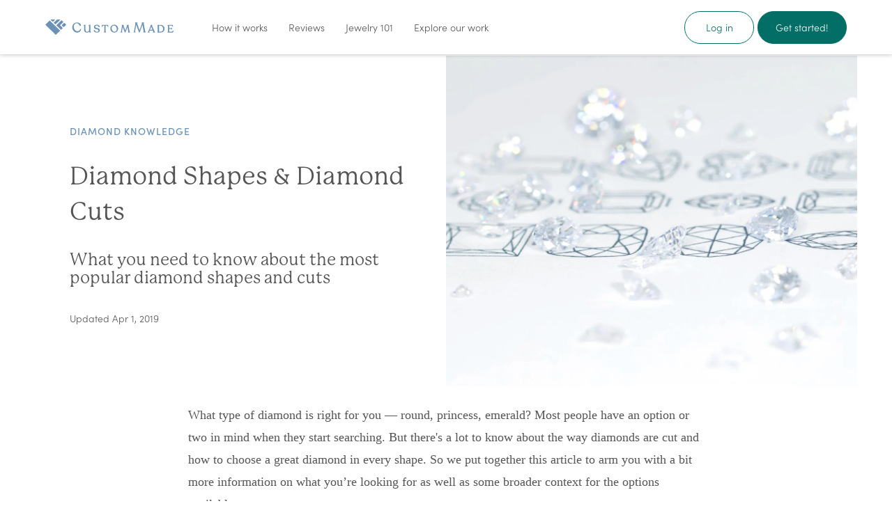

--- FILE ---
content_type: text/html; charset=utf-8
request_url: https://www.custommade.com/education/diamonds/diamond-shapes-and-cuts/
body_size: 21721
content:


<!doctype html>
<html lang="en">
<head>
  <meta charset="utf-8" />
  <link rel="dns-prefetch" href="https://use.typekit.net">
<link rel="preconnect" href="https://use.typekit.net" crossorigin>
<link rel="dns-prefetch" href="//assets.custommade.com">
<link rel="preconnect" href="//assets.custommade.com">
<link rel="preconnect" href="//assets.custommade.com" crossorigin>
<link rel="dns-prefetch" href="//www.googletagmanager.com">
<link rel="preconnect" href="//www.googletagmanager.com">


  

  
  
  <link rel="preload" fetchpriority="high" as="font" href="https://use.typekit.net/af/b718ff/00000000000000007735f98d/30/l?primer=81a69539b194230396845be9681d114557adfb35f4cccc679c164afb4aa47365&fvd=n4&v=3" crossorigin>
  <link rel="preload" fetchpriority="high" as="font" href="https://use.typekit.net/af/2ea16c/00000000000000007735b3da/30/l?primer=81a69539b194230396845be9681d114557adfb35f4cccc679c164afb4aa47365&fvd=n4&v=3" crossorigin>
  <link rel="preload" fetchpriority="high" as="font" href="https://use.typekit.net/af/2e2409/00000000000000007735f990/30/l?primer=81a69539b194230396845be9681d114557adfb35f4cccc679c164afb4aa47365&fvd=n3&v=3" crossorigin>
  <link rel="preload" fetchpriority="high" as="font" href="https://use.typekit.net/af/0ab956/00000000000000007735f998/30/l?primer=81a69539b194230396845be9681d114557adfb35f4cccc679c164afb4aa47365&fvd=i3&v=3" crossorigin>
  <link rel="preload" fetchpriority="high" as="font" href="https://use.typekit.net/af/19ced7/00000000000000007735f992/30/l?primer=81a69539b194230396845be9681d114557adfb35f4cccc679c164afb4aa47365&fvd=n5&v=3" crossorigin>

<meta name="description"          content="What every customer should know about the most popular diamond shapes and cuts." />
<meta property="og:url"           content="https://www.custommade.com/education/diamonds/diamond-shapes-and-cuts/" />
<meta property="og:type"          content="website" />
<meta property="og:title"         content="Diamond Shapes & Diamond Cuts" />
<meta property="og:description"   content="What every customer should know about the most popular diamond shapes and cuts" />
<meta property="og:image"         content="https://images.custommade.com/McYPQ95NDMg_7wCse9eFZYYhoo4=/custommade-attachments/fb69ef775d941e0_shapes_og_header.jpg" />
<meta property="og:image:width"   content="1200" />
<meta property="og:image:height"  content="630" />


  

<link rel="stylesheet" href="https://use.typekit.net/bth4atx.css">


  
  <meta name="viewport" content="width=device-width, initial-scale=1.0, maximum-scale=1, user-scalable=0">

<meta property="fb:app_id" content="149145561806492" />
<meta name="msvalidate.01" content="0E3420A79FD8FCDDFB3E759F748AE594">
<meta name="y_key" content="ce7325b141d42103">
<meta name="google-site-verification" content="SQbwm3w5ztRHs6jd3-F4feKYLILol0nEfHmBjYp95Ew">
<meta name="google-site-verification" content="a_vfAcPLvvgJJxfE-g-GcCs_1SUbR97N8OOCQFv-Gbo" />
<meta property="fb:page_id" content="99699208647">
<meta name="p:domain_verify" content="89f6d35339f544b7865fcac8b78b96e7"/>

<meta property="og:site_name" content="CustomMade" />
<meta property="og:image" content="https://images.custommade.com/7gygHJZa4Ena3yfH7aVYEJW6Wh4=/custommade-attachments/3f07941905b5d58_cm_og_image_banner.png" />




  
<title>Diamond Shapes & Diamond Cuts | CustomMade.com</title>


  <script type="text/javascript">
  window.dataLayer = [];
</script>

<!-- Google Tag Manager -->
<script>(function(w,d,s,l,i){w[l]=w[l]||[];w[l].push({'gtm.start':
new Date().getTime(),event:'gtm.js'});var f=d.getElementsByTagName(s)[0],
j=d.createElement(s),dl=l!='dataLayer'?'&l='+l:'';j.async=true;j.src=
'https://www.googletagmanager.com/gtm.js?id='+i+dl;f.parentNode.insertBefore(j,f);
})(window,document,'script','dataLayer','GTM-5Q3CGK');</script>
<!-- End Google Tag Manager -->

  
  <link rel="stylesheet" href="//assets.custommade.com/static/dist/sass/studios/newbrand/apps/education.5HHU7HTM.css" type="text/css">
  <style type="text/css">
    .hero-image-container {
      background-image: url('https://images.custommade.com/WC8nm1dWoseWUGYvh3m9fZK2eiE=/custommade-attachments/fe40e2232a5ea92_shapes_header.jpg');
    }
  </style>

  
  

<link rel="apple-touch-icon" sizes="180x180" href="//assets.custommade.com/static/images/favicons/apple-touch-icon.png?v=937ff32">
<link rel="icon" type="image/png" sizes="32x32" href="//assets.custommade.com/static/images/favicons/favicon-32x32.png?v=937ff32">
<link rel="icon" type="image/png" sizes="16x16" href="//assets.custommade.com/static/images/favicons/favicon-16x16.png?v=937ff32">
<link rel="manifest" href="/site.webmanifest">
<link rel="mask-icon" href="//assets.custommade.com/static/images/favicons/safari-pinned-tab.svg?v=937ff32" color="#8293ec">
<link rel="shortcut icon" href="//assets.custommade.com/static/images/favicons/favicon.ico?v=937ff32">
<meta name="apple-mobile-web-app-title" content="CustomMade">
<meta name="application-name" content="CustomMade">
<meta name="msapplication-TileColor" content="#6B92B5">
<meta name="msapplication-config" content="//assets.custommade.com/static/images/favicons/browserconfig.xml?v=937ff32">
<meta name="theme-color" content="#ffffff">

  <script>
  window.cmEarlyErr = {q: [], h: function(e) { window.cmEarlyErr.q.push(e.error) }}
  window.addEventListener('error', window.cmEarlyErr.h)
</script>

</head>

<body id="marketing-page" class=" education_diamonds_shapes">
  <!-- Google Tag Manager (noscript) -->
<noscript><iframe src="https://www.googletagmanager.com/ns.html?id=GTM-5Q3CGK"
height="0" width="0" style="display:none;visibility:hidden"></iframe></noscript>
<!-- End Google Tag Manager (noscript) -->


  
  <div id="marketing-header-new" class="header_wrapper">
    <div class="logo-container">
      <a href="/" class="header-logo" title="Custom Jewelry Homepage"><svg xmlns="http://www.w3.org/2000/svg" viewBox="0 0 927 110">
  <title>CustomMade logo</title>
  <g fill-rule="nonzero">
  <path d="M53 16.13a2.09 2.09 0 0 0 2.88 0l13-12.55a1.92 1.92 0 0 0 .44-2.14 2 2 0 0 0-1.88-1.2H41.36a2 2 0 0 0-1.87 1.21 1.88 1.88 0 0 0 .44 2.13L53 16.13ZM61.91 24.74l9.94 9.57c.382.38.901.588 1.44.58a2.081 2.081 0 0 0 1.44-.57l31.91-30.75a1.92 1.92 0 0 0 .44-2.14 2 2 0 0 0-1.88-1.2H85.3a2.08 2.08 0 0 0-1.43.57L61.9 22a1.91 1.91 0 0 0 0 2.77M32.9 8.51a2.14 2.14 0 0 0-2.87 0L1.36 36.12a1.9 1.9 0 0 0 0 2.77l72.91 70.23a2.07 2.07 0 0 0 2.87 0l28.69-27.63a1.92 1.92 0 0 0 0-2.77L32.9 8.51ZM106.91 42.28a.76.76 0 0 1 0-1.12l22.72-21.91a1.89 1.89 0 0 0 .6-1.39 1.92 1.92 0 0 0-.59-1.38l-10.7-10.31a2.11 2.11 0 0 0-2.88 0l-35.26 34a1.9 1.9 0 0 0 0 2.77l31.1 30a2.08 2.08 0 0 0 2.87 0l10.5-10.12a1.89 1.89 0 0 0 .6-1.39 1.92 1.92 0 0 0-.59-1.38l-18.37-17.77Z"/>
  <path d="m150 36.13-11.46-11a2.15 2.15 0 0 0-2.88 0l-15.8 15.25a1.9 1.9 0 0 0 0 2.76l11.44 11a2.05 2.05 0 0 0 1.44.58 2.09 2.09 0 0 0 1.44-.58L150 38.9a1.9 1.9 0 0 0 0-2.77M257.2 67.24a3.31 3.31 0 0 0-3.91 1.55c-2 4.66-8.15 15.5-21.22 15.5-16.3 0-26.38-16.69-26.38-32.16 0-13.92 9.25-24.82 21.06-24.82 10.67 0 14.62 6.39 17.79 11.53 2.16 3.5 4 6.53 7.48 6.53 3.23 0 5.32-2 5.32-5 0-7.55-11.88-18.74-28.28-18.74-19.82 0-34.21 14.86-34.21 35.35 0 19.26 16.54 36.8 34.71 36.8s27.09-12.5 29.16-23.2a2.64 2.64 0 0 0-1.52-3.32M327.78 88.14c-1.18-.24-1.84-.37-1.84-2.48V40a2.18 2.18 0 0 0-.78-1.78 3.65 3.65 0 0 0-3-.43l-6.57 1.27a2.71 2.71 0 0 0-2.37 2.64c0 1.15.92 1.79 1.66 2.31.92.64 1.48 1.08 1.48 2V74.7c0 8.36-5.43 13.77-13.84 13.77-7.63 0-12.38-6-12.38-15.61l.16-32.9a2.24 2.24 0 0 0-.85-1.82 3.62 3.62 0 0 0-3-.39l-6.59 1.26a2.53 2.53 0 0 0-2.27 2.65A3 3 0 0 0 279 44c.81.64 1.3 1.08 1.3 2.09V72.2c0 13.32 8.13 21.93 20.7 21.93 6.94 0 12.52-2.19 16.11-6.25a7.14 7.14 0 0 0 1.8 4.54c1.33 1.3 3.12 1.41 4.84 1.41 1.72 0 6.68 0 6.68-3.12 0-2-1.81-2.37-2.68-2.54M375 61.57c-8.48-1.75-13.68-3.15-13.68-9.76 0-5.3 4-8.6 10.46-8.6 7.72 0 9.66 3.85 11.37 7.25 1.2 2.38 2.44 4.84 5.55 4.84 2.77 0 4.55-1.68 4.55-4.3 0-5.39-6.75-13.37-21.24-13.37-12.24 0-20.47 6.32-20.47 15.73 0 12.69 9.89 14.59 18.62 16.27 8.73 1.68 14.08 3.08 14.08 10.36 0 5.1-4.36 8.53-10.85 8.53-8.83 0-11.27-4.35-13.41-8.18-1.38-2.45-2.67-4.76-5.58-4.88a4.08 4.08 0 0 0-4.31 4.3c0 5 6.74 14.34 23 14.34 12.18 0 21-6.59 21-15.66 0-12.95-10.58-15.13-19.09-16.87M454 41a3.17 3.17 0 0 0-3.37-2.68h-38.09a3.07 3.07 0 0 0-3.3 2.77l-1.23 8c-.18.8.019 1.638.54 2.27a2.39 2.39 0 0 0 1.85.75h.69c1.89 0 2.72-1.93 3.6-4 .76-1.78 1.7-4 3-4h9v42.67c0 .82-.38 1.13-1.17 1.69a3 3 0 0 0-1.66 2.44v.15c0 1 .77 2.24 2.94 2.24h9.57c2.22 0 3-1.21 3-2.39a3.05 3.05 0 0 0-1.74-2.46c-.84-.57-1.25-.87-1.25-1.67V44.17h9.17c1.28 0 2.38 2.22 3.25 4 1 2 1.94 3.95 3.79 3.95h.77a2.38 2.38 0 0 0 1.88-.82 2.43 2.43 0 0 0 .41-2.2L454 41ZM516.69 70.55c0 9.74-7.2 17.67-16.05 17.67-11.58 0-20.65-11.88-20.65-27 0-10.29 6.75-17.75 16-17.75 11.77 0 20.65 11.66 20.65 27.12m-18.27-33c-16.3 0-28.13 11.82-28.13 28.12A28.242 28.242 0 0 0 499 94.1c15.39 0 27.44-12.29 27.44-28 0-16.28-12-28.56-28-28.56M610.94 88.46a3.59 3.59 0 0 1-1.52-2.08l-7.89-41.08c-.23-1.18.24-1.57 1-2.2a3.27 3.27 0 0 0 1.47-2.64 2.27 2.27 0 0 0-2.55-2.16H591a2.4 2.4 0 0 0-2.63 2.45 2.94 2.94 0 0 0 1.43 2.23c.87.7.87.81.72 1.23L578 78.89l-12.32-34.4c-.23-.62-.06-.85.77-1.58a3 3 0 0 0 1.31-2.31 2.37 2.37 0 0 0-2.63-2.3H554.9a2.42 2.42 0 0 0-2.63 2.45 3.09 3.09 0 0 0 1.52 2.37c.82.64 1.07.9 1 1.61l-7.44 41.7a3.11 3.11 0 0 1-1.4 2 3.41 3.41 0 0 0-1.6 2.7c0 1 .77 2.24 2.94 2.24h6.89c2.08 0 3-1.13 3-2.39a3.27 3.27 0 0 0-1.79-2.52c-1-.72-1.3-1-1.21-1.61l5.63-33.38 13.87 37.45a3.41 3.41 0 0 0 3.39 2.37 3.49 3.49 0 0 0 3.31-2.45l13.53-36.92 5.9 33c.15.72-.12 1-1 1.66a3.17 3.17 0 0 0-1.58 2.58c0 1 .77 2.24 2.93 2.24h9.42c2.79 0 2.93-1.86 2.93-2.24V91a3.22 3.22 0 0 0-1.56-2.51M724.55 88a5.56 5.56 0 0 1-2.34-3.29l-10.46-54.5c-.4-2.08.59-2.91 1.64-3.79a3.39 3.39 0 0 0 1.62-2.5v-.3c0-1-.75-1.95-2.42-1.95h-13.82a2.28 2.28 0 0 0-2.53 2.34c0 1 .83 1.68 1.55 2.25 1.1.87 1.7 1.42 1.24 2.65l-17.62 48.5-17.24-48.12c-.53-1.39.13-2.1 1.27-3.1a3.12 3.12 0 0 0 1.43-2.37c0-1.28-1-2.15-2.54-2.15h-13.51a2.28 2.28 0 0 0-2.53 2.34c0 1.13.89 1.82 1.67 2.43 1 .78 1.87 1.46 1.6 3l-9.86 55.3a5 5 0 0 1-2.19 3.21 3.64 3.64 0 0 0-1.78 2.88c0 1 .77 2.05 2.94 2.05h9.14c2.24 0 3-1.1 3-2.24 0-1.14-1-1.92-2-2.61-1.37-1-2.19-1.65-2-3l8.07-47.82 19.65 53.06a3.55 3.55 0 0 0 3.59 2.54c2.06 0 2.94-1.38 3.49-2.64l19.17-52.31 8.45 47.2c.32 1.59-.58 2.28-1.63 3.09a3.41 3.41 0 0 0-1.74 2.71c0 1 .77 2.05 2.94 2.05h12.49c2.65 0 2.94-1.43 2.94-2.05v-.19c0-1.23-.89-1.95-1.74-2.64M775.13 73.62H757l8.66-22 9.47 22Zm17.37 14.8a4.51 4.51 0 0 1-2-2.11l-18.9-41.93c-.11-.27-.16-.39.93-1.22a3.28 3.28 0 0 0 1.7-2.63 2.38 2.38 0 0 0-2.63-2.24h-9.8a2.41 2.41 0 0 0-2.71 2.39 3.57 3.57 0 0 0 1.64 2.55c1 .82 1.09 1 1 1.31l-17 41.84a4.05 4.05 0 0 1-1.89 2.08 3 3 0 0 0-1.79 2.51v.15c0 .37.14 2.24 2.94 2.24h7.27c2.22 0 3-1.21 3-2.39 0-1.18-1.07-2-1.85-2.44-1.07-.66-1-.73-.85-1.2l3.11-7.84h22.74l3.39 7.86c.19.45.22.52-.85 1.18a3.05 3.05 0 0 0-1.85 2.59c0 1 .77 2.24 2.93 2.24h10.34c2.17 0 2.94-1.21 2.94-2.39a3.13 3.13 0 0 0-1.83-2.55h.02ZM822.62 84.93V45c0-1 .42-1 .73-1h5.37c11.46 0 23.64 8.32 23.64 23.72 0 13.74-10.11 19.89-20.12 19.89h-7.43c-1.46 0-2.19-.91-2.19-2.7m7.32-46.64h-16.77c-2.08 0-3 1.13-3 2.39a3 3 0 0 0 1.66 2.44c.79.56 1.17.87 1.17 1.69v42c0 .78-.4 1.11-1.17 1.66a3.13 3.13 0 0 0-1.66 2.48v.14c0 1.11.93 2.24 3 2.24h19.53c17.42 0 29.58-11.51 29.58-28 0-15.44-13.9-27.09-32.34-27.09M925.64 80.82a2.27 2.27 0 0 0-1.76-.78h-.46c-2 0-3.14 1.88-4.35 3.88-1.06 1.74-2.25 3.71-3.69 3.71h-18c-1.24 0-1.43-1.14-1.43-1.81l.07-17.76h12.54c.66 0 1 .47 1.67 1.8.51 1 1.2 2.41 2.77 2.41h.31a2.43 2.43 0 0 0 2.4-2.61v-9.07a2.4 2.4 0 0 0-2.4-2.61H913c-1.59 0-2.27 1.44-2.78 2.49-.65 1.38-1 1.86-1.66 1.86H896V45.18c0-1.16.29-1.16.74-1.16H913c1.48 0 2.82 2 4 3.78 1.18 1.78 2.4 3.6 4.2 3.6h.39a2.36 2.36 0 0 0 1.88-.8 2.62 2.62 0 0 0 .4-2.35L922 41a3.09 3.09 0 0 0-3.29-2.7h-32.47c-1.92 0-2.78 1.09-2.78 2.39a3 3 0 0 0 1.61 2.36c.81.57 1.23.91 1.23 1.84v41.89c0 .91-.41 1.24-1.2 1.79a3 3 0 0 0-1.64 2.41v.15c0 1.12.93 2.24 3 2.24H921a3.15 3.15 0 0 0 3.36-2.74l1.85-7.51a2.67 2.67 0 0 0-.54-2.29"/>
  </g>
</svg>
</a>
      <div class="mobile-nav-trigger">
        <span></span>
        <span></span>
        <span></span>
      </div>
    </div>

     
      <div class="main-navigation-container">
          <nav class="taxonomy-navigation">
            <div class="taxonomy-navigation-group">
              <a class="top-level-link" title="How It Works" href="/how-it-works/">How it works<div class="mobile-navigation-group-expander"><span></span><span></span></div></a>
              <div class="taxonomy-navigation-l2 supplemental">
                <div class="supplemental-navigation-inner">
                  <div class="supplemental-navigation-link-container">
                    <a class="supplemental-link" title="How it works" href="/how-it-works/">Ring design</a>
                    <a class="supplemental-link" title="Diamond experience" href="/diamond-experience/">Choosing a diamond</a>
                    <a class="supplemental-link" title="Colored gem experience" href="/non-diamond-engagement-rings/">Choosing a colored gem</a>
                    <a class="supplemental-link" title="How much does a custom engagement ring cost?" href="/education/how-much-does-engagement-ring-cost/">How much does an engagement ring cost?</a>
                    <a class="supplemental-link" title="CustomMade FAQ" href="/faq/">FAQs</a>
                    <a class="supplemental-link" title="About CustomMade" href="/about/">About CustomMade</a>
                    <a class="supplemental-link" title="Financing" href="/financing/">Financing</a>
                    <a class="supplemental-link" title="Warranties &amp; guarantees" href="/guarantees/">Warranties &amp; guarantees</a>
                  </div>
                </div>
              </div>
            </div>
            <div class="taxonomy-navigation-group">
              <a class="top-level-link" title="Reviews" href="/reviews/">Reviews</a>
            </div>
            <div class="taxonomy-navigation-group">
              <a class="top-level-link inactive" href="#" onClick="event.preventDefault();">Jewelry 101<div class="mobile-navigation-group-expander"><span></span><span></span></div></a>
              <div class="taxonomy-navigation-l2 categories">
                <div class="taxonomy-navigation-l2-group">
                  <span class="second-level-link expandable">Diamonds</span>
                  <div class="taxonomy-navigation-l3">

                      <div class="taxonomy-navigation-l3-inner">

                        <a class="taxonomy-l3-close" href="#">
                          <svg viewBox="0 0 90 20" version="1.1" xmlns="http://www.w3.org/2000/svg">
                            <g stroke-width="1" fill="none" fill-rule="evenodd">
                              <g stroke-width="2">
                                <path d="M0,10 L88.2,10"></path>
                                <polyline points="80 0.8 88.2 10 80 19.1"></polyline>
                              </g>
                            </g>
                          </svg>
                          Back to main menu
                        </a>

                        <span class="taxonomy-l3-group-head">Diamonds</span>

                        <a class="taxonomy-l3-group-item" title="Understanding the 4Cs of diamonds" href="/education/diamonds/understanding-the-4cs/">Diamond basics: The 4Cs</a>
                        <a class="taxonomy-l3-group-item" title="Beyond the 4Cs: Clarity" href="/education/diamonds/beyond-the-4cs-clarity/">Beyond the 4Cs: Clarity</a>
                        <a class="taxonomy-l3-group-item" title="Beyond the 4Cs: Cut" href="/education/diamonds/beyond-the-4cs-cut/">Beyond the 4Cs: Cut</a>
                        <a class="taxonomy-l3-group-item" title="Beyond the 4Cs: Color" href="/education/diamonds/beyond-the-4cs-color/">Beyond the 4Cs: Color</a>
                        <a class="taxonomy-l3-group-item" title="Diamond shapes &amp; diamond cuts" href="/education/diamonds/diamond-shapes-and-cuts/">Diamond shapes &amp; cuts</a>
                        <a class="taxonomy-l3-group-item" title="Diamond fluorescence" href="/education/diamonds/fluorescence/">Diamond fluorescence</a>
                        <a class="taxonomy-l3-group-item" title="Hearts &amp; arrows diamonds" href="/education/diamonds/hearts-and-arrows/">Hearts &amp; arrows diamonds</a>

                        <span class="taxonomy-l3-group-head">Lab-created diamonds</span>

                        <a class="taxonomy-l3-group-item" title="How to pick the perfect lab diamond" href="/education/diamonds/how-to-choose-lab-diamond/">How to pick the perfect lab diamond</a>
                        <a class="taxonomy-l3-group-item" title="Is lab diamond a good choice for an engagement ring?" href="/education/diamonds/is-lab-diamond-a-good-choice/">Is lab diamond a good choice?</a>
                        <a class="taxonomy-l3-group-item" title="Lab vs. natural diamonds" href="/education/diamonds/lab-vs-natural-diamond/">Lab vs. natural diamonds</a>

                        <span class="taxonomy-l3-group-head">Salt &amp; pepper diamonds</span>

                        <a class="taxonomy-l3-group-item" title="How to pick the perfect salt &amp; pepper diamond" href="/education/diamonds/how-to-choose-salt-and-pepper-diamond/">How to pick the perfect salt &amp; pepper diamond</a>
                        <a class="taxonomy-l3-group-item" title="Styles of salt &amp; pepper diamonds" href="/education/diamonds/styles-of-salt-and-pepper-diamonds/">Styles of salt &amp; pepper diamonds</a>
                        <a class="taxonomy-l3-group-item" title="Is salt &amp; pepper diamond a good choice for an engagement ring?" href="/education/diamonds/is-salt-and-pepper-diamond-a-good-choice/">Is salt &amp; pepper diamond a good choice?</a>
                        <a class="taxonomy-l3-group-item" title="What are salt &amp; pepper diamonds?" href="/education/diamonds/what-are-salt-and-pepper-diamonds/">What are salt &amp; pepper diamonds?</a>

                        <span class="taxonomy-l3-group-head">Diamond alternatives</span>

                        <a class="taxonomy-l3-group-item" title="Diamond alternatives" href="/education/gems/diamond-alternatives/">Diamond alternatives</a>
                        <a class="taxonomy-l3-group-item" title="Is moissanite a good choice for an engagement ring?" href="/education/gems/is-moissanite-a-good-choice/">Is moissanite a good choice?</a>
                        <a class="taxonomy-l3-group-item" title="Exploring moissanite's fire" href="/education/gems/exploring-moissanite-fire/">Exploring moissanite's fire</a>
                        <a class="taxonomy-l3-group-item" title="How to pick the perfect moissanite" href="/education/gems/how-to-choose-moissanite/">How to pick the perfect moissanite</a>

                      </div>

                  </div>
                </div>
                <div class="taxonomy-navigation-l2-group">
                  <span class="second-level-link expandable">Gemstones</span>
                  <div class="taxonomy-navigation-l3">

                      <div class="taxonomy-navigation-l3-inner">

                        <a class="taxonomy-l3-close" href="#">
                          <svg viewBox="0 0 90 20" version="1.1" xmlns="http://www.w3.org/2000/svg">
                            <g stroke-width="1" fill="none" fill-rule="evenodd">
                              <g stroke-width="2">
                                <path d="M0,10 L88.2,10"></path>
                                <polyline points="80 0.8 88.2 10 80 19.1"></polyline>
                              </g>
                            </g>
                          </svg>
                          Back to main menu
                        </a>

                        <span class="taxonomy-l3-group-head">Gem 101</span>

                        <a class="taxonomy-l3-group-item" title="Gem wearability" href="/education/gems/gem-durability/">Gem wearability</a>
                        <a class="taxonomy-l3-group-item" title="Gem hardness" href="/education/gems/gem-hardness/">Gem hardness</a>
                        <a class="taxonomy-l3-group-item" title="Gem color" href="/education/gems/gem-color/">Gem color</a>

                        <span class="taxonomy-l3-group-head">Alexandrite</span>

                        <a class="taxonomy-l3-group-item" title="How to pick the perfect alexandrite" href="/education/gems/how-to-choose-alexandrite/">How to pick the perfect alexandrite</a>
                        <a class="taxonomy-l3-group-item" title="Is alexandrite a good choice for an engagement ring?" href="/education/gems/is-alexandrite-a-good-choice/">Is alexandrite a good choice?</a>
                        <a class="taxonomy-l3-group-item" title="Exploring alexandrite's color" href="/education/gems/exploring-alexandrite-color/">Exploring alexandrite's color</a>

                        <span class="taxonomy-l3-group-head">Amethyst</span>

                        <a class="taxonomy-l3-group-item" title="How to pick the perfect amethyst" href="/education/gems/how-to-choose-amethyst/">How to pick the perfect amethyst</a>
                        <a class="taxonomy-l3-group-item" title="Is amethyst a good choice for an engagement ring?" href="/education/gems/is-amethyst-a-good-choice/">Is amethyst a good choice?</a>
                        <a class="taxonomy-l3-group-item" title="Exploring amethyst's color" href="/education/gems/exploring-amethyst-color/">Exploring amethyst's color</a>

                        <span class="taxonomy-l3-group-head">Aquamarine</span>

                        <a class="taxonomy-l3-group-item" title="How to pick the perfect aquamarine" href="/education/gems/how-to-choose-aquamarine/">How to pick the perfect aquamarine</a>
                        <a class="taxonomy-l3-group-item" title="Is aquamarine a good choice for an engagement ring?" href="/education/gems/is-aquamarine-a-good-choice/">Is aquamarine a good choice?</a>
                        <a class="taxonomy-l3-group-item" title="Exploring aquamarine's color" href="/education/gems/exploring-aquamarine-color/">Exploring aquamarine's color</a>

                        <span class="taxonomy-l3-group-head">Emerald</span>

                        <a class="taxonomy-l3-group-item" title="How to pick the perfect emerald" href="/education/gems/how-to-choose-emerald/">How to pick the perfect emerald</a>
                        <a class="taxonomy-l3-group-item" title="Is emerald a good choice for an engagement ring?" href="/education/gems/is-emerald-a-good-choice/">Is emerald a good choice?</a>
                        <a class="taxonomy-l3-group-item" title="Exploring emerald's color" href="/education/gems/exploring-emerald-color/">Exploring emerald's color</a>
                        <a class="taxonomy-l3-group-item" title="Lab vs. natural emeralds" href="/education/gems/lab-vs-natural-emerald/">Lab vs. natural emeralds</a>

                        <span class="taxonomy-l3-group-head">Morganite</span>

                        <a class="taxonomy-l3-group-item" title="How to pick the perfect morganite" href="/education/gems/how-to-choose-morganite/">How to pick the perfect morganite</a>
                        <a class="taxonomy-l3-group-item" title="Is morganite a good choice for an engagement ring?" href="/education/gems/is-morganite-a-good-choice/">Is morganite a good choice?</a>
                        <a class="taxonomy-l3-group-item" title="Exploring morganite's color" href="/education/gems/exploring-morganites-color/">Exploring morganite's color</a>
                        <a class="taxonomy-l3-group-item" title="Morganite durability and cleaning" href="/education/gems/morganite-durability-and-care/">Morganite durability and cleaning</a>

                        <span class="taxonomy-l3-group-head">Moss agate</span>

                        <a class="taxonomy-l3-group-item" title="How to pick the perfect moss agate" href="/education/gems/how-to-choose-moss-agate/">How to pick the perfect moss agate</a>
                        <a class="taxonomy-l3-group-item" title="Is moss agate a good choice?" href="/education/gems/is-moss-agate-a-good-choice/">Is moss agate a good choice?</a>
                        <a class="taxonomy-l3-group-item" title="The visual appeal of moss agate" href="/education/gems/visual-appeal-moss-agate/">The visual appeal of moss agate</a>

                        <span class="taxonomy-l3-group-head">Opal</span>

                        <a class="taxonomy-l3-group-item" title="Types of opal" href="/education/gems/types-of-opal/">Types of opal</a>
                        <a class="taxonomy-l3-group-item" title="Australian vs Ethiopian opal" href="/education/gems/australian-vs-ethiopian-opal/">Australian vs Ethiopian opal</a>
                        <a class="taxonomy-l3-group-item" title="Is opal a good choice for an engagement ring?" href="/education/gems/is-opal-a-good-choice/">Is opal a good choice?</a>
                        <a class="taxonomy-l3-group-item" title="How to pick the perfect opal" href="/education/gems/how-to-choose-opal/">How to pick the perfect opal</a>

                        <span class="taxonomy-l3-group-head">Sapphire</span>

                        <a class="taxonomy-l3-group-item" title="Is sapphire a good choice for an engagement ring?" href="/education/gems/is-sapphire-a-good-choice/">Is sapphire a good choice?</a>
                        <a class="taxonomy-l3-group-item" title="How to pick the perfect sapphire" href="/education/gems/how-to-pick-the-perfect-sapphire/">How to pick the perfect sapphire</a>
                        <a class="taxonomy-l3-group-item" title="Lab vs. natural sapphires" href="/education/gems/lab-vs-natural-sapphire/">Lab vs. natural sapphires</a>
                        <a class="taxonomy-l3-group-item" title="Learn about heat-treated sapphires" href="/education/gems/sapphire-heat-treatment/">Understanding heat treated sapphires</a>

                        <span class="taxonomy-l3-group-head">Birthstones</span>
                        <a class="taxonomy-l3-group-item" title="What is the birthstone for each month?" href="/education/gems/birthstones-for-each-month/">What is the birthstone for each month?</a>
                        <a class="taxonomy-l3-group-item" title="January birthstone rings" href="/inspiration/gems/january-birthstone-rings/">January birthstone rings</a>
                        <a class="taxonomy-l3-group-item" title="February birthstone rings" href="/inspiration/gems/february-birthstone-rings/">February birthstone rings</a>
                        <a class="taxonomy-l3-group-item" title="March birthstone rings" href="/inspiration/gems/march-birthstone-rings/">March birthstone rings</a>
                        <a class="taxonomy-l3-group-item" title="April birthstone rings" href="/inspiration/gems/april-birthstone-rings/">April birthstone rings</a>
                        <a class="taxonomy-l3-group-item" title="May birthstone rings" href="/inspiration/gems/may-birthstone-rings/">May birthstone rings</a>
                        <a class="taxonomy-l3-group-item" title="June birthstone rings" href="/inspiration/gems/june-birthstone-rings/">June birthstone rings</a>
                        <a class="taxonomy-l3-group-item" title="July birthstone rings" href="/inspiration/gems/july-birthstone-rings/">July birthstone rings</a>
                        <a class="taxonomy-l3-group-item" title="August birthstone rings" href="/inspiration/gems/august-birthstone-rings/">August birthstone rings</a>
                        <a class="taxonomy-l3-group-item" title="September birthstone rings" href="/inspiration/gems/september-birthstone-rings/">September birthstone rings</a>
                        <a class="taxonomy-l3-group-item" title="October birthstone rings" href="/inspiration/gems/october-birthstone-rings/">October birthstone rings</a>
                        <a class="taxonomy-l3-group-item" title="November birthstone rings" href="/inspiration/gems/november-birthstone-rings/">November birthstone rings</a>
                        <a class="taxonomy-l3-group-item" title="December birthstone rings" href="/inspiration/gems/december-birthstone-rings/">December birthstone rings</a>

                    </div>
                  </div>
                </div>
                <div class="taxonomy-navigation-l2-group">
                  <span class="second-level-link expandable">Exploring jewelry</span>
                  <div class="taxonomy-navigation-l3">

                      <div class="taxonomy-navigation-l3-inner">

                        <a class="taxonomy-l3-close" href="#">
                          <svg viewBox="0 0 90 20" version="1.1" xmlns="http://www.w3.org/2000/svg">
                            <g stroke-width="1" fill="none" fill-rule="evenodd">
                              <g stroke-width="2">
                                <path d="M0,10 L88.2,10"></path>
                                <polyline points="80 0.8 88.2 10 80 19.1"></polyline>
                              </g>
                            </g>
                          </svg>
                          Back to main menu
                        </a>

                        <span class="taxonomy-l3-group-head">Ring styles &amp; features</span>

                        <a class="taxonomy-l3-group-item" title="Center settings &amp; styles" href="/education/style/center-settings-and-styles/">Center settings &amp; styles</a>
                        <a class="taxonomy-l3-group-item" title="Halo styles" href="/education/style/halo-styles/">Halo styles</a>

                        <span class="taxonomy-l3-group-head">Precious metals</span>


                        <a class="taxonomy-l3-group-item" title="Which gold karat is right for you?" href="/education/metals/which-gold-karat-right-for-you/">Which gold karat is right for you?</a>
                        <a class="taxonomy-l3-group-item" title="Which white metal is right for you?" href="/education/metals/which-white-metal-right-for-you/">Which white metal is right for you?</a>

                    </div>
                  </div>
                </div>

              </div>
            </div>
            <div class="taxonomy-navigation-group">
              <a class="top-level-link inactive" href="#" onClick="event.preventDefault();">Explore our work<div class="mobile-navigation-group-expander"><span></span><span></span></div></a>
              <div class="taxonomy-navigation-l2 categories">
                <div class="taxonomy-navigation-l2-group">
                  <a class="second-level-link expandable" href="/custom-engagement-rings/">Engagement rings</a>
                  <div class="taxonomy-navigation-l3">

                      <div class="taxonomy-navigation-l3-inner">

                        <a class="taxonomy-l3-close" href="#">
                          <svg viewBox="0 0 90 20" version="1.1" xmlns="http://www.w3.org/2000/svg">
                            <g stroke-width="1" fill="none" fill-rule="evenodd">
                              <g stroke-width="2">
                                <path d="M0,10 L88.2,10"></path>
                                <polyline points="80 0.8 88.2 10 80 19.1"></polyline>
                              </g>
                            </g>
                          </svg>
                          Back to main menu</a>

                        <a class="taxonomy-l3-all" title="Custom engagement rings" href="/custom-engagement-rings/">All engagement rings</a>
                        <a class="taxonomy-l3-group-head" title="Diamond engagement rings" href="/diamond-engagement-rings/">Diamond engagement rings</a>
                        <a class="taxonomy-l3-group-item" title="Black diamond engagement rings" href="/black-diamond-rings/">Black diamond engagement rings</a>
                        <a class="taxonomy-l3-group-item" title="Salt and pepper diamond engagement rings" href="/salt-and-pepper-diamond-rings/">Salt and pepper diamond engagement rings</a>
                        <a class="taxonomy-l3-group-item" title="Diamond engagement rings" href="/diamond-engagement-rings/">All diamond engagement rings</a>
                        <a class="taxonomy-l3-group-head" title="Gemstone engagement rings" href="/non-diamond-engagement-rings/">Gemstone engagement rings</a>
                        <a class="taxonomy-l3-group-item" title="Alexandrite engagement rings" href="/alexandrite-rings/">Alexandrite engagement rings</a>
                        <a class="taxonomy-l3-group-item" title="Amethyst engagement rings" href="/amethyst-rings/">Amethyst engagement rings</a>
                        <a class="taxonomy-l3-group-item" title="Aquamarine engagement rings" href="/aquamarine-rings/">Aquamarine engagement rings</a>
                        <a class="taxonomy-l3-group-item" title="Citrine engagement rings" href="/citrine-rings/">Citrine engagement rings</a>
                        <a class="taxonomy-l3-group-item" title="Emerald engagement rings" href="/emerald-rings/">Emerald engagement rings</a>
                        <a class="taxonomy-l3-group-item" title="Garnet engagement rings" href="/garnet-rings/">Garnet engagement rings</a>
                        <a class="taxonomy-l3-group-item" title="Moonstone engagement rings" href="/moonstone-rings/">Moonstone engagement rings</a>
                        <a class="taxonomy-l3-group-item" title="Morganite engagement rings" href="/morganite-rings/">Morganite engagement rings</a>
                        <a class="taxonomy-l3-group-item" title="Moissanite engagement rings" href="/moissanite-rings/">Moissanite engagement rings</a>
                        <a class="taxonomy-l3-group-item" title="Moss agate engagement rings" href="/inspiration/gems/moss-agate-rings/">Moss agate engagement rings</a>
                        <a class="taxonomy-l3-group-item" title="Opal engagement rings" href="/opal-rings/">Opal engagement rings</a>
                        <a class="taxonomy-l3-group-item" title="Pearl engagement rings" href="/pearl-rings/">Pearl engagement rings</a>
                        <a class="taxonomy-l3-group-item" title="Peridot engagement rings" href="/peridot-rings/">Peridot engagement rings</a>
                        <a class="taxonomy-l3-group-item" title="Ruby engagement rings" href="/ruby-rings/">Ruby engagement rings</a>
                        <a class="taxonomy-l3-group-item" title="Sapphire engagement rings" href="/sapphire-rings/">Sapphire engagement rings</a>
                        <a class="taxonomy-l3-group-item" title="Tanzanite engagement rings" href="/tanzanite-rings/">Tanzanite engagement rings</a>
                        <a class="taxonomy-l3-group-item" title="Topaz engagement rings" href="/topaz-rings/">Topaz engagement rings</a>
                        <a class="taxonomy-l3-group-item" title="Tourmaline engagement rings" href="/tourmaline-rings/">Tourmaline engagement rings</a>
                        <a class="taxonomy-l3-group-item" title="Turquoise engagement rings" href="/turquoise-rings/">Turquoise engagement rings</a>
                        <a class="taxonomy-l3-group-item" title="Gemstone engagement rings" href="/non-diamond-engagement-rings/">All gemstone engagement rings</a>

                        <a class="taxonomy-l3-group-head" title="Men's engagement rings" href="/inspiration/mens-engagement-rings/">Men's engagement rings</a>
                        <a class="taxonomy-l3-group-head" title="Couples' engagement ring designs" href="/inspiration/couples-engagement-rings/">Couples' engagement ring designs</a>

                      </div>
                  </div>
                </div>
                <div class="taxonomy-navigation-l2-group">
                  <a class="second-level-link expandable" href="/custom-jewelry/">Other fine jewelry</a>
                  <div class="taxonomy-navigation-l3">
                    <div class="taxonomy-navigation-l3-inner">
                      <a class="taxonomy-l3-close" href="#">
                        <svg viewBox="0 0 90 20" version="1.1" xmlns="http://www.w3.org/2000/svg">
                          <g stroke-width="1" fill="none" fill-rule="evenodd">
                            <g stroke-width="2">
                              <path d="M0,10 L88.2,10"></path>
                              <polyline points="80 0.8 88.2 10 80 19.1"></polyline>
                            </g>
                          </g>
                        </svg>
                        Back to main menu</a>

                      <a class="taxonomy-l3-group-head" title="Custom Wedding Bands" href="/custom-wedding-rings/">Wedding bands</a>

                      <a class="taxonomy-l3-group-head" title="Custom signet rings" href="/custom-signet-rings/">Signet rings</a>
                      <a class="taxonomy-l3-group-item" title="Custom family crest and coat of arms rings" href="/family-crest-rings/">Family crest rings</a>
                      <a class="taxonomy-l3-group-item" title="Monogram rings" href="/monogram-rings/">Monogram rings</a>
                      <a class="taxonomy-l3-group-item" title="Masonic rings" href="/masonic-rings/">Masonic rings</a>
                      <a class="taxonomy-l3-group-item" title="Religious rings" href="/religious-rings/">Religious rings</a>
                      <a class="taxonomy-l3-group-item" title="Military rings" href="/military-rings/">Military rings</a>
                      <a class="taxonomy-l3-group-item" title="Biker rings" href="/biker-rings/">Biker rings</a>

                      <a class="taxonomy-l3-group-head" title="Custom rings" href="/custom-rings/">Other rings</a>
                      <a class="taxonomy-l3-group-item" title="Custom class rings" href="/custom-class-rings/">Class rings</a>
                      <a class="taxonomy-l3-group-item" title="Custom men's rings" href="/custom-mens-rings/">Men's rings</a>
                      <a class="taxonomy-l3-group-item" title="Custom rings" href="/custom-rings/">All other rings</a>

                      <a class="taxonomy-l3-group-head" title="Custom necklaces" href="/custom-necklaces/">Necklaces</a>
                      <a class="taxonomy-l3-group-item" title="Custom pendants" href="/custom-pendants/">Pendants</a>
                      <a class="taxonomy-l3-group-item" title="Custom cross necklackes" href="/cross-necklaces/">Cross necklaces</a>
                      <a class="taxonomy-l3-group-item" title="Custom family crest necklaces" href="/family-crest-necklaces/">Family crest necklaces</a>

                      <a class="taxonomy-l3-group-head" title="Custom jewelry" href="/custom-jewelry/">Other jewelry</a>
                      <a class="taxonomy-l3-group-item" title="Custom cufflinks" href="/custom-cufflinks/" >Cufflinks</a>
                      <a class="taxonomy-l3-group-item" title="Custom earrings" href="/custom-earrings/">Earrings</a>
                      <a class="taxonomy-l3-group-item" title="Custom lapel pins and brooches" href="/custom-lapel-pins-brooches/">Lapel pins &amp; brooches</a>
                      <a class="taxonomy-l3-group-item" title="Custom jewelry" href="/custom-jewelry/">All other jewelry</a>
                    </div>
                  </div>
                </div>
                <div class="taxonomy-navigation-l2-group">
                  <span class="second-level-link expandable">Ring themes &amp; styles</span>
                  <div class="taxonomy-navigation-l3">
                    <div class="taxonomy-navigation-l3-inner">
                      <a class="taxonomy-l3-close" href="#">
                        <svg viewBox="0 0 90 20" version="1.1" xmlns="http://www.w3.org/2000/svg">
                          <g stroke-width="1" fill="none" fill-rule="evenodd">
                            <g stroke-width="2">
                              <path d="M0,10 L88.2,10"></path>
                              <polyline points="80 0.8 88.2 10 80 19.1"></polyline>
                            </g>
                          </g>
                        </svg>
                        Back to main menu</a>

                        <span class="taxonomy-l3-group-head">Styles</span>
                        <a class="taxonomy-l3-group-item" title="Unique engagement rings" href="/unique-engagement-rings/">Unique engagement rings</a>
                        <a class="taxonomy-l3-group-item" title="Non-Traditional engagement rings" href="/non-traditional-engagement-rings/">Non-traditional engagement rings</a>
                        <a class="taxonomy-l3-group-item" title="Alternative engagement rings" href="/inspiration/alternative-engagement-rings/">Alternative engagement rings</a>
                        <a class="taxonomy-l3-group-item" title="Art Deco engagement rings" href="/art-deco-rings/">Art Deco engagement rings</a>
                        <a class="taxonomy-l3-group-item" title="Modern engagement rings" href="/modern-rings/">Modern engagement rings</a>
                        <a class="taxonomy-l3-group-item" title="Antique inspired engagement rings" href="/inspiration/antique-inspired-rings/">Antique inspired engagement rings</a>

                        <span class="taxonomy-l3-group-head">Ring features</span>
                        <a class="taxonomy-l3-group-item" title="Solitaire engagement rings" href="/inspiration/solitaire-rings/">Solitaire engagement rings</a>
                        <a class="taxonomy-l3-group-item" title="Cathedral setting engagement rings" href="/inspiration/cathedral-setting-rings/">Cathedral setting engagement rings</a>
                        <a class="taxonomy-l3-group-item" title="Antique halo engagement rings" href="/inspiration/antique-halo-rings/">Antique halo rings</a>
                        <a class="taxonomy-l3-group-item" title="Sunburst halo engagement rings" href="/inspiration/sunburst-halo-rings/">Sunburst halo rings</a>
                        <a class="taxonomy-l3-group-item" title="Unique halo engagement rings" href="/inspiration/unique-halo-rings/">Unique halo rings</a>
                        <a class="taxonomy-l3-group-item" title="Hidden halo engagement rings" href="/inspiration/hidden-halo-rings/">Hidden halo engagement rings</a>
                        <a class="taxonomy-l3-group-item" title="Split shank engagement rings" href="/inspiration/split-shank-rings/">Split shank engagement rings</a>
                        <a class="taxonomy-l3-group-item" title="Cluster engagement rings" href="/cluster-rings/">Cluster engagement rings</a>
                        <a class="taxonomy-l3-group-item" title="Diamond cluster engagement rings" href="/inspiration/diamond-cluster-rings/">Diamond cluster rings</a>
                        <a class="taxonomy-l3-group-item" title="Bezel engagement rings" href="/inspiration/bezel-rings/">Bezel rings</a>
                        <a class="taxonomy-l3-group-item" title="Double-prong engagement rings" href="/inspiration/double-prong-engagement-rings/">Double-prong engagement rings</a>
                        <a class="taxonomy-l3-group-item" title="Channel setting engagement rings" href="/inspiration/channel-setting-rings/">Channel setting engagement rings</a>
                        <a class="taxonomy-l3-group-item" title="Faux-tension setting engagement rings" href="/inspiration/faux-tension-rings/">Faux-tension setting engagement rings</a>
                        <a class="taxonomy-l3-group-item" title="Pavé engagement rings" href="/inspiration/pave-rings/">Pavé engagement rings</a>
                        <a class="taxonomy-l3-group-item" title="Toi et moi (two stone) engagement rings" href="/inspiration/toi-et-moi-two-stone-rings/">Toi et moi rings</a>
                        <a class="taxonomy-l3-group-item" title="Three stone engagement rings" href="/inspiration/three-stone-rings/">Three stone rings</a>
                        <a class="taxonomy-l3-group-item" title="East-west engagement rings" href="/inspiration/east-west-rings/">East-west rings</a>
                        <a class="taxonomy-l3-group-item" title="Crown &amp; tiara engagement rings" href="/crown-and-tiara-rings/">Crown &amp; tiara engagement rings</a>
                        <a class="taxonomy-l3-group-item" title="Mixed-metal engagement rings" href="/inspiration/mixed-metal-rings/">Mixed-metal engagement rings</a>

                        <span class="taxonomy-l3-group-head">Exploring gemstones</span>

                        <a class="taxonomy-l3-group-item" title="Gemstone rings with unique center stones" href="/inspiration/unique-gemstone-rings/">Gemstone rings with unique center stones</a>
                        <a class="taxonomy-l3-group-item" title="Sapphire rings in every color" href="/inspiration/sapphire-rings-in-every-color/">Sapphire rings in every color</a>

                        <span class="taxonomy-l3-group-head">Gem shapes and cuts</span>
                        <a class="taxonomy-l3-group-item" title="Asscher cut engagement rings" href="/inspiration/asscher-cut-rings/">Asscher cut engagement rings</a>
                        <a class="taxonomy-l3-group-item" title="Baguette engagement rings" href="/inspiration/baguette-rings/">Baguette engagement rings</a>
                        <a class="taxonomy-l3-group-item" title="Cushion cut engagement rings" href="/inspiration/cushion-cut-rings/">Cushion cut engagement rings</a>
                        <a class="taxonomy-l3-group-item" title="Emerald cut engagement rings" href="/inspiration/emerald-cut-rings/">Emerald cut engagement rings</a>
                        <a class="taxonomy-l3-group-item" title="Heart cut engagement rings" href="/inspiration/heart-cut-rings/">Heart cut engagement rings</a>
                        <a class="taxonomy-l3-group-item" title="Hexagon engagement rings" href="/inspiration/hexagon-rings/">Hexagon engagement rings</a>
                        <a class="taxonomy-l3-group-item" title="Kite engagement rings" href="/inspiration/kite-rings/">Kite engagement rings</a>
                        <a class="taxonomy-l3-group-item" title="Marquise cut engagement rings" href="/inspiration/marquise-cut-rings/">Marquise cut engagement rings</a>
                        <a class="taxonomy-l3-group-item" title="Oval cut engagement rings" href="/inspiration/oval-cut-rings/">Oval cut engagement rings</a>
                        <a class="taxonomy-l3-group-item" title="Pear cut engagement rings" href="/inspiration/pear-cut-rings/">Pear cut engagement rings</a>
                        <a class="taxonomy-l3-group-item" title="Princess cut engagement rings" href="/inspiration/princess-cut-rings/">Princess cut engagement rings</a>
                        <a class="taxonomy-l3-group-item" title="Rose cut engagement rings" href="/inspiration/rose-cut-rings/">Rose cut engagement rings</a>
                        <a class="taxonomy-l3-group-item" title="Round cut engagement rings" href="/inspiration/round-cut-rings/">Round cut engagement rings</a>
                        <a class="taxonomy-l3-group-item" title="Trillion cut engagement rings" href="/inspiration/trillion-cut-rings/">Trillion cut engagement rings</a>

                    </div>
                  </div>
                </div>
                <div class="taxonomy-navigation-l2-group">
                  <span class="second-level-link expandable">What's your inspiration?</span>
                  <div class="taxonomy-navigation-l3">
                    <div class="taxonomy-navigation-l3-inner">
                      <a class="taxonomy-l3-close" href="#">
                        <svg viewBox="0 0 90 20" version="1.1" xmlns="http://www.w3.org/2000/svg">
                          <g stroke-width="1" fill="none" fill-rule="evenodd">
                            <g stroke-width="2">
                              <path d="M0,10 L88.2,10"></path>
                              <polyline points="80 0.8 88.2 10 80 19.1"></polyline>
                            </g>
                          </g>
                        </svg>
                        Back to main menu</a>

                        <span class="taxonomy-l3-group-head">Favorite flowers</span>

                        <a class="taxonomy-l3-group-item" title="Flower engagement rings" href="/flower-rings/">Flower engagement rings</a>
                        <a class="taxonomy-l3-group-item" title="Lotus flower engagement rings" href="/inspiration/lotus-rings/">Lotus engagement rings</a>
                        <a class="taxonomy-l3-group-item" title="Lavender flower engagement rings" href="/inspiration/lavender-rings/">Lavender engagement rings</a>
                        <a class="taxonomy-l3-group-item" title="Rose engagement rings" href="/inspiration/rose-rings/">Rose engagement rings</a>

                        <span class="taxonomy-l3-group-head">Creatures &amp; critters</span>

                        <a class="taxonomy-l3-group-item" title="Turtle engagement rings" href="/inspiration/turtle-rings/">Turtle engagement rings</a>
                        <a class="taxonomy-l3-group-item" title="Owl engagement rings" href="/inspiration/owl-rings/">Owl engagement rings</a>
                        <a class="taxonomy-l3-group-item" title="Dragonfly engagement rings" href="/inspiration/dragonfly-rings/">Dragonfly engagement rings</a>
                        <a class="taxonomy-l3-group-item" title="Snake engagement rings" href="/inspiration/snake-rings/">Snake engagement rings</a>
                        <a class="taxonomy-l3-group-item" title="Cat engagement rings" href="/inspiration/cat-rings/">Cat engagement rings</a>
                        <a class="taxonomy-l3-group-item" title="Butterfly engagement rings" href="/inspiration/butterfly-rings/">Butterfly engagement rings</a>
                        <a class="taxonomy-l3-group-item" title="Dragon engagement rings" href="/inspiration/dragon-rings/">Dragon engagement rings</a>
                        <a class="taxonomy-l3-group-item" title="Mermaid engagement rings" href="/inspiration/mermaid-rings/">Mermaid engagement rings</a>

                        <span class="taxonomy-l3-group-head">Nature's wonders</span>

                        <a class="taxonomy-l3-group-item" title="Autumn-inspired engagement rings" href="/inspiration/autumn-rings/">Autumn engagement rings</a>
                        <a class="taxonomy-l3-group-item" title="Winter engagement rings" href="/inspiration/winter-rings/">Winter engagement rings</a>
                        <a class="taxonomy-l3-group-item" title="Ocean engagement rings" href="/inspiration/ocean-rings/">Ocean engagement rings</a>
                        <a class="taxonomy-l3-group-item" title="Mountain engagement rings" href="/inspiration/mountain-rings/">Mountain engagement rings</a>
                        <a class="taxonomy-l3-group-item" title="Moon and stars engagement rings" href="/inspiration/moon-and-stars-rings/">Moon and stars engagement rings</a>
                        <a class="taxonomy-l3-group-item" title="Tree engagement rings" href="/inspiration/tree-rings/">Tree engagement rings</a>

                        <span class="taxonomy-l3-group-head">Pop culture</span>

                        <a class="taxonomy-l3-group-item" title="Geeky engagement rings" href="/geeky-rings/">Geeky engagement rings</a>
                        <a class="taxonomy-l3-group-item" title="Houses of Hogwarts engagement rings" href="/inspiration/houses-of-hogwarts-rings/">Hogwarts houses engagement rings</a>
                        <a class="taxonomy-l3-group-item" title="Magic wand rings" href="/inspiration/magic-wand-rings/">Magic wand rings</a>
                        <a class="taxonomy-l3-group-item" title="Golden Snitch inspired engagement rings" href="/inspiration/golden-snitch-rings/">Golden Snitch engagement rings</a>
                        <a class="taxonomy-l3-group-item" title="Deathly Hallows engagement rings" href="/inspiration/deathly-hallows-rings/">Deathly Hallows engagement rings</a>
                        <a class="taxonomy-l3-group-item" title="Zelda inspired engagement rings" href="/inspiration/zelda-rings/">Zelda engagement rings</a>
                        <a class="taxonomy-l3-group-item" title="Pokémon inspired engagement rings" href="/inspiration/pokemon-rings/">Pokémon engagement rings</a>
                        <a class="taxonomy-l3-group-item" title="Star Wars inspired engagement rings" href="/inspiration/star-wars-rings/">Star Wars engagement rings</a>
                        <a class="taxonomy-l3-group-item" title="Star Trek engagement rings" href="/inspiration/star-trek-rings/">Star Trek engagement rings</a>
                        <a class="taxonomy-l3-group-item" title="Fantasy engagement rings" href="/inspiration/fantasy-rings/">Fantasy engagement rings</a>
                        <a class="taxonomy-l3-group-item" title="Game of Thrones engagement rings" href="/inspiration/game-of-thrones-rings/">Game of Thrones engagement rings</a>
                        <a class="taxonomy-l3-group-item" title="Superhero inspired engagement rings" href="/inspiration/superhero-rings/">Superhero engagement rings</a>
                        <a class="taxonomy-l3-group-item" title="Anime engagement rings" href="/inspiration/anime-rings/">Anime engagement rings</a>
                        <a class="taxonomy-l3-group-item" title="Video game engagement rings" href="/inspiration/video-game-rings/">Video game engagement rings</a>
                        <a class="taxonomy-l3-group-item" title="Lord of the Rings engagement rings" href="/inspiration/lord-of-the-rings-inspired-rings/">Lord of the Rings engagement rings</a>
                        <a class="taxonomy-l3-group-item" title="Nenya engagement rings" href="/inspiration/nenya-rings/">Nenya engagement rings</a>
                        <a class="taxonomy-l3-group-item" title="Nightmare Before Christmas inspired engagement rings" href="/inspiration/nightmare-before-christmas-rings/">Nightmare Before Christmas engagement rings</a>

                        <span class="taxonomy-l3-group-head">A bit of everything</span>

                        <a class="taxonomy-l3-group-item" title="Bling engagement rings" href="/inspiration/bling-rings/">"All the bling" engagement rings</a>
                        <a class="taxonomy-l3-group-item" title="Feather engagement rings" href="/inspiration/feather-rings/">Feather engagement rings</a>
                        <a class="taxonomy-l3-group-item" title="Rope engagement rings" href="/inspiration/rope-rings/">Rope engagement rings</a>
                        <a class="taxonomy-l3-group-item" title="Trinity knot engagement rings" href="/inspiration/trinity-knot-rings/">Trinity knot engagement rings</a>
                        <a class="taxonomy-l3-group-item" title="Infinity engagement rings" href="/inspiration/infinity-rings/">Infinity engagement rings</a>
                        <a class="taxonomy-l3-group-item" title="Anchor engagement rings" href="/inspiration/anchor-rings/">Anchor engagement rings</a>
                        <a class="taxonomy-l3-group-item" title="Music themed engagement rings" href="/inspiration/music-themed-rings/">Music themed engagement rings</a>
                        <a class="taxonomy-l3-group-item" title="Skull engagement rings" href="/skull-rings/">Skull engagement rings</a>
                        <a class="taxonomy-l3-group-item" title="Celtic engagement rings" href="/irish-celtic-rings/">Celtic engagement rings</a>
                        <a class="taxonomy-l3-group-item" title="Witchy engagement rings" href="/inspiration/witchy-rings/">Witchy engagement rings</a>

                    </div>
                  </div>
                </div>
              </div>
            </div>
          </nav>
      </div>
      <div class="additional-nav">
        
          <a class="login-link btn btn-sm btn-default" title="Log in or sign up" href="/studios/login/">Log in</a>
          <a href="/design-with-us/" data-location="header" class="btn btn-sm btn-primary consultation_cta">Get started!</a>
        
      </div>
    
</div>


  <div id="mobile_primary_cta_container" class="mobile_sticky_cta_container">
    <a href="/design-with-us/?category=engagement_ring" class="btn btn-primary consultation_cta" data-primary-cta data-location="mobile_bottom_fixed">Get started</a>
  </div>





  
<div id="article_body">
  <section class="article_hero hero_element">
    <div class="hero-contents">
      <div class="hero-flex-container">
        <div class="hero-title-container">
          <h5>Diamond Knowledge</h5>
          <h1>Diamond Shapes & Diamond Cuts</h1>
          <h3>What you need to know about the most popular diamond shapes and cuts</h3>
          <div class="publishing-data">
            <div class="published-date">Updated Apr 1, 2019</div>
          </div>
        </div>
        <div class="hero-image-container">
        </div>
      </div>
    </div>
  </section>

  <section class="article_body">
    <section class="article_body_inner">
      <div class="text_block">
        <p>What type of diamond is right for you — round, princess, emerald? Most people have an option or two in mind when they start searching. But there's a lot to know about the way diamonds are cut and how to choose a great diamond in every shape. So we put together this article to arm you with a bit more information on what you’re looking for as well as some broader context for the options available.</p>

        <ul>
          <li class="no-icon"><a class="highlight" href="#cut_vs_shape" data-scrollto>Shape vs. cut</a></li>
          <li class="no-icon"><a class="highlight" href="#cut_styles" data-scrollto>Cutting styles</a></li>
          <li class="no-icon">
            <a class="highlight" href="#popular" data-scrollto>Popular diamond cuts</a>
            <ul class="tier2">
              <li class="no-icon"><a class="highlight" href="#round" data-scrollto>Round</a></li>
              <li class="no-icon"><a class="highlight" href="#princess" data-scrollto>Princess</a></li>
              <li class="no-icon"><a class="highlight" href="#oval" data-scrollto>Oval</a></li>
              <li class="no-icon"><a class="highlight" href="#cushion" data-scrollto>Cushion</a></li>
              <li class="no-icon"><a class="highlight" href="#emerald" data-scrollto>Emerald</a></li>
              <li class="no-icon"><a class="highlight" href="#asscher" data-scrollto>Asscher</a></li>
              <li class="no-icon"><a class="highlight" href="#pear" data-scrollto>Pear</a></li>
              <li class="no-icon"><a class="highlight" href="#marquise" data-scrollto>Marquise</a></li>
              <li class="no-icon"><a class="highlight" href="#radiant" data-scrollto>Radiant</a></li>
              <li class="no-icon"><a class="highlight" href="#heart" data-scrollto>Heart</a></li>
              <li class="no-icon"><a class="highlight" href="#rose" data-scrollto>Rose</a></li>
              <li class="no-icon"><a class="highlight" href="#trillion" data-scrollto>Trillion</a></li>
            </ul>
          </li>
          <li class="no-icon">
            <a class="highlight" href="#other_cut_styles" data-scrollto>Beyond the popular cuts</a>
            <ul class="tier2">
              <li class="no-icon"><a class="highlight" href="#vintage" data-scrollto>Vintage cuts</a></li>
              <li class="no-icon"><a class="highlight" href="#other" data-scrollto>Other shapes and cuts</a></li>
              <li class="no-icon"><a class="highlight" href="#color" data-scrollto>Cuts for colored gems</a></li>
            </ul>
          </li>
        </ul>

        <h2 id="cut_vs_shape">Do shape and cut mean the same thing?</h2>
        <p>Diamond Shape and Diamond Cut refer to related but different aspects of a diamond’s appearance.  Diamond Shape is the two-dimensional appearance of a diamond — round, square, oval, etc.  Diamond cut refers to the detailed three-dimensional proportions that determine how light is reflected by the stone.  For example, square shape diamonds come in a number of popular cuts, including princess and cushion.  Both are squares, but as you can see below, they have a different faceting structure and thus different appearance.</p>

        <div class="content_section_visual image_cards">
          <div class="example_cards">
            <div class="card_container visible">
              <div class="example_card fancybox_wrap">
                <a href="https://images.custommade.com/_gc0W1LrThXEUIepn--zupKrsXw=/custommade-attachments/72b36b51ae0bd96_shape_square_cushion.jpg" rel="square" data-fancybox>
                  <img loading="lazy" class="example_card_image" alt="This cushion cut diamond is square, with softly curved edges and rounded corners." src="https://images.custommade.com/iEZ61nqu2IhI84Rwz4F2nX2Jm4M=/600x600/custommade-attachments/72b36b51ae0bd96_shape_square_cushion.jpg"/>
                </a>
              </div>
              <div class="example_card fancybox_wrap">
                <a href="https://images.custommade.com/bNMRgoisscVM9-fFt9hhYIm75_U=/custommade-attachments/201e421ef744caa_shape_square_princess.jpg" rel="square" data-fancybox>
                  <img loading="lazy" class="example_card_image" alt="This princess cut diamond is perfectly square." src="https://images.custommade.com/A4l-xMSvTC1Q6nop-MlE69C5is4=/600x600/custommade-attachments/201e421ef744caa_shape_square_princess.jpg"/>
                </a>
              </div>
            </div>
          </div>
        </div>

        <p>Together, shape and cut tell you what type of diamond you’re buying.  The most popular type of diamond is formally referred to as a round brilliant cut.</p>
        <div class="inline-media-center">
          <video playsinline autoplay muted loop poster="" class="inline_video three_quarters">
            <source src="https://d2gldyiygkhik1.cloudfront.net/videos/damond_shape_rbc.webm" type="video/webm"/>
            <source src="https://d2gldyiygkhik1.cloudfront.net/videos/damond_shape_rbc.mp4" type="video/mp4"/>
          </video>
        </div>
        <p>Shape and cut start to get confused because, many diamond types are referred to by either only their shape (e.g. round, oval) or by only their cut type (e.g. princess cut, emerald cut).  The corresponding shape or cut is implied based on what’s most common for that type.  It’s implied that round refers to round brilliant cut and oval refers to oval brilliant cut, unless explicitly stated otherwise.  In some cases, the specific cut name also covers shape. For example, asscher cuts are always squares.  All of these overlaps between the use of shape and cut explain why the two terms are sometimes used interchangeably.</p>
        <div class="callout">
          <span class="callout-header">Cut type vs. Cut grade</span>
          <p>Cut type is different from cut grade, which is one of the 4Cs (Cut, Color, Clarity, Carat) used for assessing a diamond’s quality.  <a href="https://www.custommade.com/education/diamonds/understanding-the-4cs/">More on the 4Cs.</a></p>
        </div>


        <h2 id="cut_styles">Popular cutting styles</h2>
        <h3>Brilliant cut</h3>
        <div class="inline-image-right-square smaller fancybox_wrap">
          <a href="https://images.custommade.com/dKXyFPLhKn2vuHiICcpcEjeKTws=/custommade-attachments/33b730c07c3837f_shape_brilliant.jpg" data-fancybox>
            <img loading="lazy" alt="This oval diamond is an example of a brilliant cut, designed for sparkle and brilliance." src="https://images.custommade.com/3aOoQEZzRtOf2h-6UCC_rFrYs3w=/600x600/custommade-attachments/33b730c07c3837f_shape_brilliant.jpg"/>
          </a>
        </div>
        <p>Brilliant cut diamonds are designed to maximize brilliance, fire, and scintillation.  In fact, their extensive faceting is scientifically engineered to increase light return.  Brilliant cuts are closely associated with sparkle and are by far the most popular cutting style.  More than 90% of diamond center stones are some form of brilliant cut.</p>
        <h3>Step cut</h3>
        <div class="inline-image-left-square smaller fancybox_wrap">
          <a href="https://images.custommade.com/NS6Wgsre_Gw-ICmpCnvNp1FLunk=/custommade-attachments/991dc89360c3141_shape_step.jpg" data-fancybox>
            <img loading="lazy" alt="An emerald cut diamond is the most popular example of a step cut, showcasing elegant geometry with more subdued sparkle." src="https://images.custommade.com/showh63dx05lDDU3ZEvY9MLuTt0=/600x600/custommade-attachments/991dc89360c3141_shape_step.jpg"/>
          </a>
        </div>
        <p>In contrast to the scintillating sparkle of brilliant cuts, step cuts produce fewer, larger gleams of light.  They can be said to flash on and off as they move, producing a sophisticated, elegant look.  Their structure consists of four-sided facets that go up and down each side of the diamond in steps.  These large facets are flattering for exceptionally clear and colorless diamonds.  <a href="/inspiration/emerald-cut-rings/">Emerald cut</a>, <a href="/inspiration/baguette-rings/">baguettes</a>, and asscher cuts are the most well-known step cut diamonds.</p>
        <h3>Rose cut</h3>
        <div class="inline-image-right-square smaller fancybox_wrap">
          <a href="https://images.custommade.com/-1CBPdwPvoJMH8-Qy1mM27KzRR4=/custommade-attachments/609227f934eaa43_shape_rose.jpg" data-fancybox>
            <img loading="lazy" alt="A rose cut diamond is the most popular vintage cut, with a low profile and a distinctive facet pattern." src="https://images.custommade.com/in8BVnikbkdMs9k5owaNdzJqPaw=/600x600/custommade-attachments/609227f934eaa43_shape_rose.jpg"/>
          </a>
        </div>
        <p>Rose cuts’ vintage style dates all the way back to the 16th century.  They feature a flat (or close to flat) bottom and a domed top with triangular facets.  They are primarily rounds, but also seen in oval or elongated shapes. Rose cuts fell out of favor after the development of the brilliant cut, which returns much more light and sparkle.  Today rose cuts hold a unique and classy vintage appeal.</p>
        <h3>Cabochon cut</h3>
        <div class="inline-image-left-square smaller fancybox_wrap">
          <a href="https://images.custommade.com/ukPJdJiVr0x9dHKyRloVdcbiDhQ=/custommade-attachments/6e1d8f462420dad_shape_cab.jpg" data-fancybox>
            <img loading="lazy" alt="Diamonds are almost never cut in a cabochon shape, but the smooth domed design is common for many colored and semi-transparent gems like this opal." src="https://images.custommade.com/C-Xsjtct7--qcFKDdSR2pd0OpIA=/600x600/custommade-attachments/6e1d8f462420dad_shape_cab.jpg"/>
          </a>
        </div>
        <p class="inline-image-height-text">Cabochons have flat bottoms and smooth polished domes.  While very rare in diamonds, cabochons are common in opaque or semi-transparent gems such as opal, moonstone, and turquoise.</p>

        <h2 id="popular">Most popular diamond options</h2>

        <h3 id="round">Round</h3>
        <div class="row-with-icon">
          <div class="icon">
            <img loading="lazy" src="https://images.custommade.com/TVVcmMoiXSoQYx7ZxJoB0uGJ2R0=/custommade-attachments/612af03a565c525_icon_round.jpg"/>
          </div>
          <div class="text">
            <p>
              <i>Shape: Round</i><br/>
              <i>Cut type: Brilliant</i>
            </p>
          </div>
        </div>
        <h4>Overview</h4>
        <p>Round brilliant cuts are designed to maximize a diamond’s “sparkle”. No other shape will display the unparalleled brightness, fire, and scintillation that makes them by far the most sought-after diamond shape on the market.</p>
        <div class="inline-image-full-width fancybox_wrap">
          <a href="//images.custommade.com/fn9f9WVQnAGFefs-YVvtI7yP9WA=/custommade-attachments/eb87f0eebf12b59_shape_round_full_width.jpg" data-fancybox>
            <img loading="lazy" class="smaller" alt="Round brilliant cut diamond." src="//images.custommade.com/RG7EFbP-24T_mct0ckQBXBCZMQA=/600x600/custommade-attachments/eb87f0eebf12b59_shape_round_full_width.jpg"/>
          </a>
        </div>
        <h4>Why to buy</h4>
        <p>Round brilliant cut diamonds deliver unparalleled light return and a mesmerizing look the whole world loves.  Combine this with the stylistic versatility to fit nearly any setting style and it’s no wonder more than half of engagement rings sold today feature a round center stone.</p>
        <h4>Selection tips</h4>
        <p>Don’t be afraid to drop down a couple of color or clarity grades on your certificate and keep the money or put that money toward a larger stone.  The strength of light return in a round hides minor blemishes and color imperfections from the naked eye.  You can find a colorless diamond with J+ color and eye clean options with carefully selected SI clarity.</p>
        <h4>Famous celebrity rings</h4>
        <p>Queen Elizabeth II, Mila Kunis, Carrie Underwood, Miranda Kerr, Meg Ryan, Michelle Obama, Emily Blunt</p>

        <h3 id="princess">Princess</h3>
        <div class="row-with-icon">
          <div class="icon">
            <img loading="lazy" src="https://images.custommade.com/3tf19eyzHoPyCSVy3O91_XTllMs=/custommade-attachments/0dbe735092a6bb0_icon_princess.jpg"/>
          </div>
          <div class="text">
            <p>
              <i>Shape: Square</i><br/>
              <i>Cut type: Brilliant</i>
            </p>
          </div>
        </div>
        <h4>Overview</h4>
        <p>This square shape is also a type of brilliant cut, with incredible sparkle and brilliance. It’s a highly efficient cut, meaning that it results in a low loss of material when fashioned from diamond rough.  This efficiency leads to it often being cut from the best quality material.</p>
        <div class="inline-image-full-width fancybox_wrap">
          <a href="//images.custommade.com/yZZ4xhXXiB11ce3Jo0IjZ3CmZk4=/custommade-attachments/41060d93146ca1d_shape_princess_full_width.jpg" data-fancybox>
            <img loading="lazy" class="smaller" alt="Princess cut diamond." src="//images.custommade.com/G5F1bd2VuMfZRl4FoqMHUHk4c3w=/600x600/custommade-attachments/41060d93146ca1d_shape_princess_full_width.jpg"/>
          </a>
        </div>
        <h4>Why to buy</h4>
        <p>The princess cut delivers a versatile square shape with nearly the same brilliance and light return as a round.  You can also afford more stone for your money, since princess is such an efficient cut.  This combination of style, size, and brilliance makes princess cuts a popular choice.</p>
        <h4>Selection tips</h4>
        <p>Look for a length-to-width ratio close to 1.0 to make sure your diamond looks perfectly square to your eye.  For a colorless appearance, stick to I color or better.  Eye clean options are available in SI clarity and above.  More depth tends to improve brilliance at the expense of face-up size.  We recommend between 65% and 75%, with a preference for lower depths.</p>
        <h4>Famous celebrity rings</h4>
        <p>Kate Bosworth, Emily Ratajkowski, Sherri Shepherd, Hilary Duff</p>

        <h3 id="oval">Oval</h3>
        <div class="row-with-icon">
          <div class="icon">
            <img loading="lazy" src="https://images.custommade.com/WnjM1_jWWeNSwU7shdE1xrleIH8=/custommade-attachments/cb34f1397bd4542_icon_oval.jpg"/>
          </div>
          <div class="text">
            <p>
              <i>Shape: Oval</i><br/>
              <i>Cut type: Brilliant</i>
            </p>
          </div>
        </div>
        <h4>Overview</h4>
        <p>The oval brilliant cut is a stretched version of the round brilliant cut with longer sides.  It has surged in popularity in recent years and over the past 12 months has been one of our most popular shapes.</p>
        <div class="inline-image-full-width fancybox_wrap">
          <a href="//images.custommade.com/QRU9-Y9GRmC28NM61-6pyVupZJo=/custommade-attachments/0ffcc678ca9883e_shape_oval_full_width.jpg" data-fancybox>
            <img loading="lazy" class="smaller" alt="Oval cut diamond." src="//images.custommade.com/fJYL3NdhVxeKfVULt_pNNUz12Dw=/600x600/custommade-attachments/0ffcc678ca9883e_shape_oval_full_width.jpg"/>
          </a>
        </div>
        <h4>Why to buy</h4>
        <p>Ovals add a unique twist onto the classic look of a round.  Their extended shape faces up larger than a round of similar carat weight and gives the wearer’s finger an elongated, flattering look.</p>
        <h4>Selection tips</h4>
        <p>Pay close attention to the face-up shape appeal of the stone.  You want smoothly rounded curves and a length-to-width ratio between 1.3 and 1.5.  Work with an expert and inspect the stone in 360 video to ensure proper proportions and avoid an extreme bowtie effect.  We recommend H+ color to avoid any visible tinge.  Oval’s brilliance hides imperfections well, so eye clean options are available starting at SI clarity.</p>
        <h4>Famous celebrity rings</h4>
        <p>Blake Lively, Serena Williams, Hailey Baldwin, Julianne Hough</p>

        <h3 id="cushion">Cushion</h3>
        <div class="row-with-icon">
          <div class="icon">
            <img loading="lazy" src="https://images.custommade.com/UsPVGvDO49bAZPRXhjZ-5lgOfx4=/custommade-attachments/ce67df1b69c9aa5_icon_cushion.jpg"/>
          </div>
          <div class="text">
            <p>
              <i>Shape: Rectangle or square with rounded corners</i><br/>
              <i>Cut type: Brilliant</i>
            </p>
          </div>
        </div>
        <h4>Overview</h4>
        <p>Its vintage squared shape and rounded corners make for a gorgeous combination. Some customers prefer a scintillating "crushed ice" style, while others favor an “antique” or “chunky” faceting pattern.</p>
        <div class="inline-image-full-width fancybox_wrap">
          <a href="//images.custommade.com/9MCEmWfAQdTf9ET6SBxhPH0irbo=/custommade-attachments/1258a7d6ef1ea51_shape_cushion_full_width.jpg" data-fancybox>
            <img loading="lazy" class="smaller" alt="Square cushion cut diamond." src="//images.custommade.com/LDu_oqpNIX6_qe-PzhsvFTnwVm0=/600x600/custommade-attachments/1258a7d6ef1ea51_shape_cushion_full_width.jpg"/>
          </a>
        </div>
        <h4>Why to buy</h4>
        <p>Through the 18th and 19th centuries, a vintage version of the cushion was the most popular diamond cutting style.  The soft edges of today’s cushion cut diamonds evoke that earlier era.  Flexible, cushions fit with a range of settings and look good with or without a halo.  They are a great choice for customers looking for a square or rectangle with a softened feel.  Also, these high yield cuts come at a discount relative to diamonds of similar carat weight in other shapes.</p>
        <h4>Selection tips</h4>
        <p>Cushion cuts vary more broadly in style than other shapes.  Some are quite rounded and nearly circular, while others are nearly square.  They vary in length-to-width ratio from square to rectangular.  Step one is finding a shape and style that look good to your eye.  From there, you want to make sure that depth and table percentages are under 70% and verify other features of cut.  Cushions hide inclusions well, so you can find eye clean SI options.  By contrast, they show color tint as much any other style, so you want to be careful to stick to H+ to maintain a colorless appearance.</p>
        <h4>Famous celebrity rings</h4>
        <p>Meghan Markle (Meghan, Duchess of Sussex), Priyanka Chopra, Kim Kardashian West, Jessica Biel, Meghan Trainor, Karlie Kloss, Sofia Vergara, Gisele Bündchen</p>
        
        <h3 id="emerald">Emerald</h3>
        <div class="row-with-icon">
          <div class="icon">
            <img loading="lazy" src="https://images.custommade.com/tnEkVAZlIrfZ84Gz6bKzpW3oXDM=/custommade-attachments/0e6fdbea161139b_icon_emerald.jpg"/>
          </div>
          <div class="text">
            <p>
              <i>Shape: Rectangle with cropped corners</i><br/>
              <i>Cut type: Step</i>
            </p>
          </div>
        </div>
        <h4>Overview</h4>
        <p>Known for their elegance and symmetry, <a href="/inspiration/emerald-cut-rings/">emerald cut diamonds</a> are a classy choice.  Step cut faceting means they create a hall of mirrors effect that is subtler than the sparkle of brilliant cuts like round and princess.  The cut style was originally developed for emeralds to match the elongated crystal structure of emerald rough, hence the name.</p>
        <div class="inline-image-full-width fancybox_wrap">
          <a href="//images.custommade.com/jnH_2wKIlN4o53mmjGd5MtH1-wg=/custommade-attachments/7921ac58d08d9fb_shape_emerald_full_width.jpg" data-fancybox>
            <img loading="lazy" class="smaller" alt="Emerald cut diamond." src="//images.custommade.com/qNkkrM42dMyEBcN-SmDgJYHNn4I=/600x600/custommade-attachments/7921ac58d08d9fb_shape_emerald_full_width.jpg"/>
          </a>
        </div>
        <h4>Why to buy</h4>
        <p>Emerald cuts, with their clean geometrical lines, first gained popularity in art deco design but can fit a range of styles.  Large facets produce dramatic flashes of light and shades of dark.  As an added bonus, the proportions of emerald cuts mean that they appear bigger than diamonds of a similar carat weight in other shapes.</p>
        <h4>Selection tips</h4>
        <p>Emerald cuts have a large open table and clean rectangular geometry, making inclusions highly noticeable.  To get an eye clean stone, we recommend finding a quality VS option.  Subtler sparkle (which makes color more noticeable) and less color pooling balance the visibility of color relative to brilliant cuts.  We recommend I color or better to ensure your diamond looks colorless to the naked eye.</p>
        <h4>Famous celebrity rings</h4>
        <p>Beyoncé, Grace Kelly (Princess of Monaco), Kristen Bell, Mariah Carey, Amal Clooney, Jada Pinkett Smith, Angelina Jolie</p>
        
        <h3 id="asscher">Asscher</h3>
        <div class="row-with-icon">
          <div class="icon">
            <img loading="lazy" src="https://images.custommade.com/NfCciQ1i_CtiBDQ6De013hcwkbg=/custommade-attachments/02cda45d33eaade_icon_asscher.jpg"/>
          </div>
          <div class="text">
            <p>
              <i>Shape: Square with cropped corners</i><br/>
              <i>Cut type: Step</i>
            </p>
          </div>
        </div>
        <h4>Overview</h4>
        <p>An <a href="/inspiration/asscher-cut-rings/">Asscher cut</a> is a square step cut with cropped corners.  Royal Asscher is a branded term that refers only to stones produced by the Asscher family that invented the cut.  Similar to brand names that come to define products, like Kleenex and ChapStick, the term Asscher is used broadly to refer to square emerald cut diamonds.  There are a number of variants on the design in terms of proportions and number of facets, but all can be properly referred to as either asscher cuts or square emerald cuts.</p>
        <div class="inline-image-full-width fancybox_wrap">
          <a href="//images.custommade.com/9LNQDFBvswbKfNiu7goxvau9hSk=/custommade-attachments/1bf33e4d6bcd1b3_shape_asscher_full_width.jpg" data-fancybox>
            <img loading="lazy" class="smaller" alt="Asscher cut diamond." src="//images.custommade.com/LRuQ81a64UXZdM7F4JhmbHmdCbA=/600x600/custommade-attachments/1bf33e4d6bcd1b3_shape_asscher_full_width.jpg"/>
          </a>
        </div>
        <h4>Why to buy</h4>
        <p>The mesmerizing geometry of an asscher’s concentric squares produces a classy understated look.  Movements produce the distinct flashes of light and dark that are the signature of step cut diamonds.  Asschers are an excellent look for many designs, but particularly square halos, art deco, and other vintage styles.</p>
        <h4>Selection tips</h4>
        <p>Proportions and symmetry are critical for asschers.  You want to ensure that, from above, the faceting produces a well-defined pattern of concentric squares. Similar to emerald cuts, asschers do little to hide inclusions, so we recommend VS clarity to ensure your diamond is eye clean.   I+ color will ensure your diamond is free from any visible yellow tint.</p>
        <h4>Famous celebrity rings</h4>
        <p>Pippa Middleton, Elizabeth Taylor</p>
        
        <h3 id="pear">Pear</h3>
        <div class="row-with-icon">
          <div class="icon">
            <img loading="lazy" src="https://images.custommade.com/6IY7TrMTyQT1avS2C6YyhnKvITI=/custommade-attachments/8168ebb443595ea_icon_pear.jpg"/>
          </div>
          <div class="text">
            <p>
              <i>Shape: Pear</i><br/>
              <i>Cut type: Brilliant</i>
            </p>
          </div>
        </div>
        <h4>Overview</h4>
        <p>The pear is beloved for its striking shape: it’s traditionally worn point-out, but also can be worn point-in, or even set horizontally.  The teardrop shape incorporates features of both a round and a marquise.</p>
        <div class="inline-image-full-width fancybox_wrap">
          <a href="//images.custommade.com/uhuB0GoMeaEuwkpNoLxwekpERCY=/custommade-attachments/de28b76f39e7717_shape_pear_full_width.jpg" data-fancybox>
            <img loading="lazy" class="smaller" alt="Pear cut diamond." src="//images.custommade.com/E9d6fqumD_o925_WnV0fhE7dmAE=/600x600/custommade-attachments/de28b76f39e7717_shape_pear_full_width.jpg"/>
          </a>
        </div>
        <h4>Why to buy</h4>
        <p>Pears feature a unique look that’s sure to stand out from the crowd.  Well-cut stones feature sparkle similar to a round on the curved end that contrasts with a mesmerizing crushed ice look on the pointed end.  Like other elongated shapes, pear shape diamonds can lend a slimming look to the wearer’s finger.</p>
        <h4>Selection tips</h4>
        <p>Well-cut pear shapes are hard to find.  There are lots of factors to check from the curve of the shoulders to the overall symmetry to the extent of the bowtie effect.  There’s disagreement among diamond experts on what length-to-width ratio is ideal — we recommend anything from 1.40 - 1.70 depending on your preference.  Pears hide inclusions well, so we recommend SI clarity for the best value.  The overlapping reflection of light that causes the crushed ice effect on the pointed end also pools color tint so we recommend sticking to H+ color in white gold or platinum settings.</p>
        <h4>Famous celebrity rings</h4>
        <p>Charlene (Princess of Monaco), Cardi B, Margot Robbie, Kaley Cuoco, Katherine Heigl, Victoria Beckham, Mia Farrow</p>
        
        <h3 id="marquise">Marquise</h3>
        <div class="row-with-icon">
          <div class="icon">
            <img loading="lazy" src="https://images.custommade.com/eOsfA2BfNCLGi4JTTFqgrChsIkw=/custommade-attachments/7542a1929312522_icon_marquise.jpg"/>
          </div>
          <div class="text">
            <p>
              <i>Shape: Marquise</i><br/>
              <i>Cut type: Brilliant</i>
            </p>
          </div>
        </div>
        <h4>Overview</h4>
        <p>A distinctive vintage style, the original marquise cut was developed under unusual circumstances.  It was commissioned in the 1700s by King Louis XV of France to match the lips of his mistress Jean Antoinette Poisson.  Its long narrow shape can look quite large relative to its carat weight.</p>
        <div class="inline-image-full-width fancybox_wrap">
          <a href="//images.custommade.com/UiVwcJOK3eyCpaetAwXcSUQI048=/custommade-attachments/e54a9d99796d666_shape_marquise_full_width.jpg" data-fancybox>
            <img loading="lazy" class="smaller" alt="Marquise cut diamond." src="//images.custommade.com/k00wNuOkz4rpJF87H_ZyHpFLRkg=/600x600/custommade-attachments/e54a9d99796d666_shape_marquise_full_width.jpg"/>
          </a>
        </div>
        <h4>Why to buy</h4>
        <p>The elongated look of the marquise lends a slimming appearance to the wearer’s fingers.  Their length also makes them fit nicely with complementary side stones and curving, vintage designs.  Since marquise diamonds appear large, they can be a way to make a bold statement.</p>
        <h4>Selection tips</h4>
        <p>Symmetry is crucial for an even and balanced appearance — you should be able to draw a line from one point to the other that goes straight through the center.  We recommend a length-to-width ratio of 1.70-2.15 for the signature elongated look of a marquise.  Similar to other long shapes, the stone should be inspected via 360 video to ensure there is no distracting bowtie effect.  We recommend H+ color and SI+ clarity.</p>
        <h4>Famous celebrity rings</h4>
        <p>Jacqueline Kennedy Onassis, Catherine Zeta-Jones, Portia de Rossi, Ashley Simpson</p>
        
        <h3 id="radiant">Radiant</h3>
        <div class="row-with-icon">
          <div class="icon">
            <img loading="lazy" src="https://images.custommade.com/Epasg1rXPpL5M-YWH2KawGyTERA=/custommade-attachments/6863a848ec8fb1e_icon_radiant.jpg"/>
          </div>
          <div class="text">
            <p>
              <i>Shape: Rectangle or square with cropped corners</i><br/>
              <i>Cut type: Brilliant</i>
            </p>
          </div>
        </div>
        <h4>Overview</h4>
        <p>A modern design developed in the 1970s, radiant cut diamonds bring a brilliant facet pattern to the rectangular shape of an emerald cut.</p>
        <div class="inline-image-full-width fancybox_wrap">
          <a href="//images.custommade.com/aC9-TorqP3xKwSqrf7O6qzF1VA0=/custommade-attachments/b4e707df94a5eea_shape_radiant_full_width.jpg" data-fancybox>
            <img loading="lazy" class="smaller" alt="Square radiant cut diamond." src="//images.custommade.com/_ZQoV15_HyUpNSadCVBkns0w-7c=/600x600/custommade-attachments/b4e707df94a5eea_shape_radiant_full_width.jpg"/>
          </a>
        </div>
        <h4>Why to buy</h4>
        <p>Radiant cuts combine the defined edges of an emerald cut with the sparkle of a a brilliant cut.  They’re great for customers that want the brilliance and effective light-return of modern cutting techniques in a rectangular shape.  They also feature the coveted crushed-ice look, lots of tiny shimmering sparkles of light that look like crushed ice when viewed from above.</p>
        <h4>Selection tips</h4>
        <p>Length to width ratios range from square to rectangular based on your preference.  We recommend browsing a few shapes to see what you like best.  Similar to cushions, radiants can pool color tinge, so we recommend sticking to H+ color.  The scintillation radiants are known for means they are excellent at hiding inclusions.  Eye-clean options can be found at SI clarity.</p>
        <h4>Famous celebrity rings</h4>
        <p>Drew Barrymore, Khloe Kardashian</p>
        
        <h3 id="heart">Heart</h3>
        <div class="row-with-icon">
          <div class="icon">
            <img loading="lazy" src="https://images.custommade.com/KOmlVnq4A1MB1xzDr2F7rMDFo1E=/custommade-attachments/40ad25390f6b869_icon_heart.jpg"/>
          </div>
          <div class="text">
            <p>
              <i>Shape: Heart</i><br/>
              <i>Cut type: Brilliant</i>
            </p>
          </div>
        </div>
        <h4>Overview</h4>
        <p>The heart — a shape unmistakably associated with love, you don’t have to be a genius to see the power of the symbolism here.</p>
        <div class="inline-image-full-width fancybox_wrap">
          <a href="//images.custommade.com/UWZ19qIdqq8VODKz5owZYUw1nec=/custommade-attachments/a1a8c502977f74e_shape_heart_full_width.jpg" data-fancybox>
            <img loading="lazy" class="smaller" alt="Heart cut diamond." src="//images.custommade.com/AlgGc5B-fOpKTRMqhGUPl-AVEo4=/600x600/custommade-attachments/a1a8c502977f74e_shape_heart_full_width.jpg"/>
          </a>
        </div>
        <h4>Why to buy</h4>
        <p>Is your significant other a hopeless romantic?  Does she love pink, doodling love poems, and the 😍 emoji? Ok, these are stereotypes, but the folks that love heart shapes tend to be a bit stereotypical (and they know it!).  This shape is the perfect choice for the girl (or in some cases, guy!) who wants to wear her heart on her sleeve (ok, finger). It's also a popular choice for a Claddagh-inspired ring design.</p>
        <h4>Selection tips</h4>
        <p>Be picky, it’s hard to find well-proportioned heart shapes.  You need even lobes, a distinct cleft, and a clear point at the bottom.  Length-to-width ratios should stay above 0.90, with closer to 1.00 being ideal.  Hearts look best in larger carat sizes where the shape is well-defined and not overwhelmed by prongs.  We recommend H+ color and SI+ clarity.</p>
        <h4>Famous celebrity rings</h4>
        <p>Lady Gaga, Nicki Minaj</p>
        
        <h3 id="rose">Rose cut</h3>
        <div class="row-with-icon">
          <div class="icon">
            <img loading="lazy" src="https://images.custommade.com/ovi4EzK_a7yJjM6KOs0lugzk6s0=/custommade-attachments/eee779ee3a92e4b_icon_rose.jpg"/>
          </div>
          <div class="text">
            <p>
              <i>Shape: Round</i><br/>
              <i>Cut type: Rose cut</i>
            </p>
          </div>
        </div>
        <h4>Overview</h4>
        <p>This glassy, unique, vintage cut has come back in a big way.  Based on a technique that dates back to the early days of diamond cutting, rose cuts consist of a flat (or close to flat) bottom and a domed top with triangular facets.  They are primarily rounds, but also seen in oval or elongated shapes.</p>
        <div class="inline-image-full-width fancybox_wrap">
          <a href="//images.custommade.com/9N8xr86grh695R9oj5B_ql4wbmc=/custommade-attachments/3e32583620d65cb_shape_rose_full_width.jpg" data-fancybox>
            <img loading="lazy" class="smaller" alt="Rose cut diamond." src="//images.custommade.com/AYc4ifMrh6dA_LNbhMWaBmEvJpY=/600x600/custommade-attachments/3e32583620d65cb_shape_rose_full_width.jpg"/>
          </a>
        </div>
        <h4>Why to buy</h4>
        <p>The most vintage and understated option available, rose cuts present something truly unique: a look from another era.  They have limited sparkle and instead feature an ethereal glassy look.  When viewed from above, their triangular facets form into pretty geometrical patterns.  Their flat shape also yields two unique benefits: they will look quite large for their weight and they can be set close to the finger for a low profile setting (even with a larger diamond).</p>
        <h4>Selection tips</h4>
        <p>Traditional advice goes out the window with rose cuts, since we’re optimizing for vintage appeal, rather than flawlessness, colorlessness, and light return.  Fans of older stones often like a bit of warm color, inclusions, or uneven faceting, all of which are common in genuine vintage diamonds.  Options are more limited, so we recommend making sure that you can see high-quality images to help you hunt down the stone of your dreams.</p>
        <h4>Famous celebrity rings</h4>
        <p>Jennifer Aniston, Zoë Kravitz, Camila Alves</p>
        
        <h3 id="trillion">Trillion</h3>
        <div class="row-with-icon">
          <div class="icon">
            <img loading="lazy" src="https://images.custommade.com/pxmMbxzHlgwdmQ40JSv1ZaJ3chs=/custommade-attachments/da2dc36762b6895_icon_trillion.jpg"/>
          </div>
          <div class="text">
            <p>
              <i>Shape: Triangle</i><br/>
              <i>Cut type: Brilliant</i>
            </p>
          </div>
        </div>
        <h4>Overview</h4>
        <p>Also referred to as trilliant diamonds, trillions are among the more unique shape options. Their geometric beauty makes for a bold choice.  They tend to look larger than diamonds of similar carat weight because they are cut shallow — typically from thin, flat pieces of diamond rough called macle.</p>
        <div class="inline-image-full-width fancybox_wrap">
          <a href="//images.custommade.com/G4yElIbz-SHOuZyIHnKhgOK598c=/custommade-attachments/7d87a42009588ee_shape_trillion_full_width.jpg" data-fancybox>
            <img loading="lazy" class="smaller" alt="Trillion cut diamond." src="//images.custommade.com/xxP-DodekuoXOGwFGjpaPXbaIvo=/600x600/custommade-attachments/7d87a42009588ee_shape_trillion_full_width.jpg"/>
          </a>
        </div>
        <h4>Why to buy</h4>
        <p>This three-sided stone makes for a choice that will stand out in a crowd.  It also evokes deep symbolism from books, films, TV, and games.  That’s right, trillions can be a particularly good choice for fans of Zelda (think Triforce), Star Trek (check out the example above!), or Harry Potter (Deathly Hallows, anyone?).  In addition, trillions face up looking larger than their carat weight because of their shallow cut.</p>
        <h4>Selection tips</h4>
        <p>Trillions are rare compared to other shapes, so consider a slightly wider range of sizes in order to find your perfect match.  Since trillions are shallow, they have less brilliance than most other shapes.  The presence of dust or oil can reduce brilliance and accentuate imperfections, so it’s important to have a setting that allows you to clean the stone regularly.</p>
        <h4>Famous celebrity rings</h4>
        <p>Trillions have made their most famous appearances as side stones on rings for Salma Hayek, Anna Kournikova, and Elizabeth Hurley</p>
        
        <h2 id="other_cut_styles">Moving beyond popular diamond styles</h2>
        <h3 id="vintage">Vintage cuts</h3>
        <p>In addition to the shapes and cuts we’ve discussed above, you might hear terms like Old Mine Cut and Old European Cut.  In addition to Rose Cut (which we’ve covered in more detail), these all reference different vintage cuts used since the start of diamond cutting in the 1500s up to the mid 1900s where modern cuts became the norm.</p>
        <div class="inline-image-left-square fancybox_wrap">
          <a href="//images.custommade.com/Mh01PHEUXMSUxooFp9LmgoOy8xM=/custommade-attachments/b9b24bade7c77b4_shape_vintage_cuts_right_align.jpg" data-fancybox>
            <img loading="lazy" alt="A beautiful antique ring, dating to the late 1800s. The diamonds in this ring appear to be original Old Mine cuts typical of that era." src="//images.custommade.com/u1gYapeDDCpG5n0YOh7Hd6dReQA=/600x600/custommade-attachments/b9b24bade7c77b4_shape_vintage_cuts_right_align.jpg"/>
          </a>
        </div>
        <p>Both Old Mine Cut and Old European Cut are precursors to the modern Round Brilliant Cut.  Old Mine cuts are the older style, developed in the 1700s.  Affectionately referred to as “old miners”, they come in a soft square shape that resembles a rounded version of modern cushions and features a variety of facet patterns.  Some are rounded so that they look nearly circular.  They feature small tables, high crowns, and large culets — all features that are different from modern brilliant cuts, making them stand out with a vintage style.</p>
        <p>Old European Cut diamonds represent the transition step between Old Mine Cuts and modern round brilliants.  They have 58 facets, like the modern round brilliant, but in different proportions.  Similar to the structure of old miners, old euros feature taller crowns, smaller tables, and larger culets. They have a subtler, vintage look when compared to the brilliance of modern cuts.  They also tend to be taller and narrower than modern cuts, so face up smaller relative to their carat weight.</p>
        <p>For customers that are interested, vintage cuts are available through specialized sourcing.  Unlike searching for a modern round brilliant, where you can specify all of your parameters in advance, finding a vintage stone is more like a treasure hunt.  There are awesome options, but you start with what’s available, rather than narrowing your parameters first.</p>
        
        <h3 id="other">Other shapes and cuts</h3>

        <div class="inline-image-right-square fancybox_wrap">
          <a href="https://images.custommade.com/qyssapCi_JMyrMucECQmRJn_mAA=/custommade-attachments/78f3bb212c34356_shape_kite_inline_right.jpg" data-fancybox>
            <img loading="lazy" alt="A delicate band with an off-the-beaten-path beauty showcases a salt & pepper diamond in a less common shield shape." src="https://images.custommade.com/U8wELJu-vdumuaINHheHjWps2EQ=/600x600/custommade-attachments/78f3bb212c34356_shape_kite_inline_right.jpg"/>
          </a>
        </div>
        <p>This overview covers all the common cuts for diamond center stones, but it’s worth noting that other options do exist.  Baguettes are a common choice for side stones and have featured in famous eternity bands for Marilyn Monroe and Queen Letizia of Spain.  <a href="/inspiration/kite-rings/">Kite</a>, shield, and half moon cuts draw inspiration from other objects.  <a href="/inspiration/hexagon-rings/">Hexagon</a>, pentagon, and octagon shapes can feature either step or brilliant cuts. 99% of customers will stick with something we mentioned above, but we just thought it worth noting that there are other styles.  Flanders, Briolette, calf, bullet, lozenge….ok, ok, we’ll stop.</p>

        <h3 id="color">Cuts and shapes for colored gemstones</h3>
        <p>We’ve chosen to focus this article on diamonds, but cut and shape also play an important role for colored gemstones.  Cut quality is typically not assessed as closely is it is for diamonds because the primary determinant of quality is the color of the stone.  Cut and shape are important but play a secondary role.  Since light performance is less critical, in larger carat weights you’re most likely to find cuts that both show color well and retain lots of carat weight from the rough.  Ovals, Cushions, and Emerald cuts are common.  Rounds, ubiquitous in diamonds, aren’t as popular in higher value color.  Anyways, there's lots more to learn about color, but this isn't the place to cover it.  If you want to learn more, reach out to our design team and ask us!</p>

        <div class="horizontal_slideshow">
          <div class="slideshow_controls">
  <div class="scroll_arrow left"><div class="chevron"></div></div>
  <div class="scroll_arrow right"><div class="chevron"></div></div>
</div>

          <div class="slideshow_contents">
            <div class="example_card fancybox_wrap">
              <a href="https://images.custommade.com/Qc8iNHLZC68WnJnUyDOxbD2l8h8=/custommade-attachments/6860c8eb4e8d001_shape_color_emerald_emerald.jpg" rel="color" data-fancybox>
                <img loading="lazy" class="example_card_image" alt="This emerald cut showcases the vibrant green of the emerald center stone in this classic gold setting." src="https://images.custommade.com/AMn2LZt1Uf16mJfKUnvM1vqIZMU=/600x600/custommade-attachments/6860c8eb4e8d001_shape_color_emerald_emerald.jpg"/>
              </a>
            </div>
            <div class="example_card fancybox_wrap">
              <a href="https://images.custommade.com/asU53BPZuTEFyTY82JbHFWFsDn4=/custommade-attachments/7e8d1105974130f_shape_color_sapphire_cushion.jpg" rel="color" data-fancybox>
                <img loading="lazy" class="example_card_image" alt="A square cushion cut blue sapphire is the center stone for this bold, Art Deco-inspired ring." src="https://images.custommade.com/VsdOsr4alySpPqbySu4rFrtxiR8=/600x600/custommade-attachments/7e8d1105974130f_shape_color_sapphire_cushion.jpg"/>
              </a>
            </div>
            <div class="example_card fancybox_wrap">
              <a href="https://images.custommade.com/9RGxJfCdztVpWSI6PzLtfdW0Kio=/custommade-attachments/baac5b0d64febb3_shape_color_morg_oval.jpg" rel="color" data-fancybox>
                <img loading="lazy" class="example_card_image" alt="This oval cut morganite has a peachy-pink color and pairs perfectly with a delicate rose gold band." src="https://images.custommade.com/etmk2awTSjjKcuSE8Sc3sEYQWSE=/600x600/custommade-attachments/baac5b0d64febb3_shape_color_morg_oval.jpg"/>
              </a>
            </div>
            <div class="example_card fancybox_wrap">
              <a href="https://images.custommade.com/11Lg1wZsxSRFl51bF9yQaS-5X58=/custommade-attachments/4512dd93d573549_shape_color_tanz_cushion.jpg" rel="color" data-fancybox>
                <img loading="lazy" class="example_card_image" alt="An elongated cushion cut brings out the deep blue tones of this beautiful tanzanite." src="https://images.custommade.com/3Wz3eGp4LZMQyHW8qg6KmyR8ayU=/600x600/custommade-attachments/4512dd93d573549_shape_color_tanz_cushion.jpg"/>
              </a>
            </div>
          </div>
        </div>

        <h2>Final thoughts</h2>
        <p>We hope this article has given you a solid understanding of the different diamond shapes and cut types available.  There's plenty more depth to each shape, but don't worry, we'll talk you through all of the selection nuances in detail when it comes time to pick out your diamond.  Also, you are now free to refer to terms like oval and emerald cut as shapes, cuts, types, or whatever makes the most sense to you.  We tend to use shape as a catch-all term to refer to either just shape (e.g. oval) or a combination of cut and shape (e.g. emerald), but there isn't an ideal answer. So... go wild!  We'll know what you mean.</p>
      </div>
      <div class="read-next">
        <div class="read-next-header-container">
          <span class="read-next-header-inner">Read Next</span>
        </div>
        <ul>
          <li class="no-icon"><a href="/education/diamonds/understanding-the-4cs/">Diamond Basics: Understanding the 4 Cs</a></li>
          <li class="no-icon"><a href="/education/diamonds/beyond-the-4cs-cut/">Beyond the 4 Cs: Cut</a></li>
        </ul>
      </div>
    </section>
  </section>
  <section class="call_to_action">
    <div class="about_section">
      <h2>About CustomMade</h2>
      <p>CustomMade designs and creates one-of-a-kind, custom engagement rings and fine jewelry. Each piece we create is inspired by you, designed for you, and made just for you.</p>
      <div class="category_cta">
        <a class="btn btn-lg btn-default body_link" href="/diamond-engagement-rings/">See How We Do It</a>
        <p>See our <a class="non_button_link body_link" href="/reviews/">reviews</a>. Read our <a class="non_button_link body_link" href="/faq/">FAQ</a>.</p>
      </div>
    </div>
  </section>
</div>


  
  
<footer id="marketing-footer" class="marketing-footer">
  <svg class="footer-bg desktop" xmlns="http://www.w3.org/2000/svg" viewBox="0 0 1280 644">
    <path fill="#0C6D66" fill-rule="evenodd" d="M1279.5 555v89H0V154.996h.774C.746 100.491.682 54.546.58 17.166 232.91-25.006 346.601 37.235 491.446 39.49h19.992C671.422 41.982 773.527-1.212 933.531.026c200.195 1.55 214.02 28.97 345.97 36.97.666 172 .666 344.669 0 518.003z"/>
  </svg>
  <svg class="footer-bg mobile" xmlns="http://www.w3.org/2000/svg" viewBox="0 0 414 888">
    <path fill="#0C6D66" fill-rule="evenodd" d="M414 157.5V888H0V8c11.576 3.32 38.1 5.304 79.573 5.95C148.285 15.02 216.18-.518 284.901.013 342.223.457 385.256 5.12 414 14v143.5z"/>
  </svg>
  <div class="marketing-footer-links-container">
    <div class="footer-logo-container footer-column">
      <a href="/"><img loading="lazy" alt="We're not happy till you're happ(illy ever after)" src="//assets.custommade.com/static/images/studios/footer_seal.svg?v=937ff32"/></a>
    </div>
    <div class="footer-links-column footer-column">
      <a class="footer-top-link" title="About" href="/about/">Company</a>
      <a title="About CustomMade" href="/about/">About CustomMade</a>
      <a title="Career Opportunities at CustomMade" href="https://custommade.breezy.hr/">Careers</a>
      <a title="Contact" href="/contact-us/">Contact</a>
      <a title="Legal" href="/legal/">Legal</a>
      <a title="Accessibility" href="/accessibility/">Accessibility</a>
    </div>
    <div class="footer-links-column footer-column">
      <a class="footer-top-link" title="Custom Engagement Rings" href="/about/">Learn More</a>
      <a title="How It Works" href="/how-it-works/">How It Works</a>
      <a title="FAQ" href="/faq/">FAQ</a>
      <a title="Reviews" href="/reviews/">Reviews</a>
      <a title="Lifetime Warranty" href="/guarantees/">Warranties</a>
      <a title="Financing" href="/financing/">Financing</a>
    </div>
  </div>
  <div class="marketing-footer-sub">
    <div class="inner">
      <div class="marketing-footer-social-bar">
        <ul class="footer-social-links">
          <li><a title="Facebook" href="https://www.facebook.com/custommade/" class="social-icon" target="_blank"><svg xmlns="http://www.w3.org/2000/svg" viewBox="0 0 24 24">
  <title>Facebook icon</title>
  <path d="M22.676 0H1.324C.593 0 0 .593 0 1.324v21.352C0 23.408.593 24 1.324 24h11.494v-9.294H9.689v-3.621h3.129V8.41c0-3.099 1.894-4.785 4.659-4.785 1.325 0 2.464.097 2.796.141v3.24h-1.921c-1.5 0-1.792.721-1.792 1.771v2.311h3.584l-.465 3.63H16.56V24h6.115c.733 0 1.325-.592 1.325-1.324V1.324C24 .593 23.408 0 22.676 0"/>
</svg>
</a></li>
          <li><a title="Twitter" href="https://twitter.com/CustomMade" class="social-icon" target="_blank"><svg xmlns="http://www.w3.org/2000/svg" viewBox="0 0 24 24">
  <title>Twitter icon</title>
  <path d="M23.954 4.569a10 10 0 0 1-2.825.775 4.958 4.958 0 0 0 2.163-2.723c-.951.555-2.005.959-3.127 1.184a4.92 4.92 0 0 0-8.384 4.482C7.691 8.094 4.066 6.13 1.64 3.161a4.822 4.822 0 0 0-.666 2.475c0 1.71.87 3.213 2.188 4.096a4.904 4.904 0 0 1-2.228-.616v.061a4.923 4.923 0 0 0 3.946 4.827 4.996 4.996 0 0 1-2.212.085 4.937 4.937 0 0 0 4.604 3.417 9.868 9.868 0 0 1-6.102 2.105c-.39 0-.779-.023-1.17-.067a13.995 13.995 0 0 0 7.557 2.209c9.054 0 13.999-7.496 13.999-13.986 0-.209 0-.42-.015-.63a9.936 9.936 0 0 0 2.46-2.548l-.047-.02z"/>
</svg>
</a></li>
          <li><a title="Pinterest" href="https://pinterest.com/custommade/" class="social-icon" target="_blank"><svg xmlns="http://www.w3.org/2000/svg" viewBox="0 0 24 24">
  <title>Instagram icon</title>
  <path d="M12.017 0C5.396 0 .029 5.367.029 11.987c0 5.079 3.158 9.417 7.618 11.162-.105-.949-.199-2.403.041-3.439.219-.937 1.406-5.957 1.406-5.957s-.359-.72-.359-1.781c0-1.663.967-2.911 2.168-2.911 1.024 0 1.518.769 1.518 1.688 0 1.029-.653 2.567-.992 3.992-.285 1.193.6 2.165 1.775 2.165 2.128 0 3.768-2.245 3.768-5.487 0-2.861-2.063-4.869-5.008-4.869-3.41 0-5.409 2.562-5.409 5.199 0 1.033.394 2.143.889 2.741.099.12.112.225.085.345-.09.375-.293 1.199-.334 1.363-.053.225-.172.271-.401.165-1.495-.69-2.433-2.878-2.433-4.646 0-3.776 2.748-7.252 7.92-7.252 4.158 0 7.392 2.967 7.392 6.923 0 4.135-2.607 7.462-6.233 7.462-1.214 0-2.354-.629-2.758-1.379l-.749 2.848c-.269 1.045-1.004 2.352-1.498 3.146 1.123.345 2.306.535 3.55.535 6.607 0 11.985-5.365 11.985-11.987C23.97 5.39 18.592.026 11.985.026L12.017 0z"/>
</svg>
</a></li>
          <li><a title="Instagram" href="https://www.instagram.com/custommadejewelry/" class="social-icon" target="_blank"><svg xmlns="http://www.w3.org/2000/svg" viewBox="0 0 24 24">
  <title>Instagram icon</title>
  <path d="M12 0C8.74 0 8.333.015 7.053.072 5.775.132 4.905.333 4.14.63c-.789.306-1.459.717-2.126 1.384S.935 3.35.63 4.14C.333 4.905.131 5.775.072 7.053.012 8.333 0 8.74 0 12s.015 3.667.072 4.947c.06 1.277.261 2.148.558 2.913a5.885 5.885 0 0 0 1.384 2.126A5.868 5.868 0 0 0 4.14 23.37c.766.296 1.636.499 2.913.558C8.333 23.988 8.74 24 12 24s3.667-.015 4.947-.072c1.277-.06 2.148-.262 2.913-.558a5.898 5.898 0 0 0 2.126-1.384 5.86 5.86 0 0 0 1.384-2.126c.296-.765.499-1.636.558-2.913.06-1.28.072-1.687.072-4.947s-.015-3.667-.072-4.947c-.06-1.277-.262-2.149-.558-2.913a5.89 5.89 0 0 0-1.384-2.126A5.847 5.847 0 0 0 19.86.63c-.765-.297-1.636-.499-2.913-.558C15.667.012 15.26 0 12 0zm0 2.16c3.203 0 3.585.016 4.85.071 1.17.055 1.805.249 2.227.415.562.217.96.477 1.382.896.419.42.679.819.896 1.381.164.422.36 1.057.413 2.227.057 1.266.07 1.646.07 4.85s-.015 3.585-.074 4.85c-.061 1.17-.256 1.805-.421 2.227a3.81 3.81 0 0 1-.899 1.382 3.744 3.744 0 0 1-1.38.896c-.42.164-1.065.36-2.235.413-1.274.057-1.649.07-4.859.07-3.211 0-3.586-.015-4.859-.074-1.171-.061-1.816-.256-2.236-.421a3.716 3.716 0 0 1-1.379-.899 3.644 3.644 0 0 1-.9-1.38c-.165-.42-.359-1.065-.42-2.235-.045-1.26-.061-1.649-.061-4.844 0-3.196.016-3.586.061-4.861.061-1.17.255-1.814.42-2.234.21-.57.479-.96.9-1.381.419-.419.81-.689 1.379-.898.42-.166 1.051-.361 2.221-.421 1.275-.045 1.65-.06 4.859-.06l.045.03zm0 3.678a6.162 6.162 0 1 0 0 12.324 6.162 6.162 0 1 0 0-12.324zM12 16c-2.21 0-4-1.79-4-4s1.79-4 4-4 4 1.79 4 4-1.79 4-4 4zm7.846-10.405a1.441 1.441 0 0 1-2.88 0 1.44 1.44 0 0 1 2.88 0z"/>
</svg>
</a></li>
        </ul>
      </div>
      <div class="marketing-footer-disclaimer">
        <p>Copyright &copy; 2026 CustomMade, Inc. All Rights Reserved.</p>
        <p>CUSTOM MADE &amp; DESIGN and other trademarks, service marks, and designs are the registered or unregistered trademarks of CustomMade, Inc. in the United States and other countries.</p>
      </div>
    </div>
  </div>
</footer>



  
  

<script>
  window.DEBUG = false;
  window.cm = {
    urls: { login: "/studios/login/" },
    structureUrl: "//assets.custommade.com",
  };
  window._dsn =  "https://1eac3a95938b456cacda8899d4446d94@o21817.ingest.sentry.io/43967" ;
  window._RELEASE_VERSION = "937ff32";
</script>


  
  <script>
  window.dataLayer.push({'ga_account': 'UA-6887098-1'})
</script>


  
  
  <script type="text/javascript" src="//assets.custommade.com/static/dist/js/studios/marketing_third_party.KIQZG3E4.js"></script>
  <script type="text/javascript" src="//assets.custommade.com/static/dist/js/studios/core.OY5YFLOY.js"></script>

  <script type="text/javascript" src="//assets.custommade.com/static/dist/js/studios/education.WN5ZBQAA.js"></script>

</body>
</html>


--- FILE ---
content_type: text/css
request_url: https://assets.custommade.com/static/dist/sass/studios/newbrand/apps/education.5HHU7HTM.css
body_size: 12495
content:
*,*:before,*:after{box-sizing:border-box;margin:0;padding:0}html{line-height:1.15;-webkit-text-size-adjust:100%}body{margin:0}h1{font-size:2em;margin:.67em 0}a{background-color:transparent}b{font-weight:bolder}small{font-size:80%}img{border-style:none}button,input,optgroup,select,textarea{font-family:inherit;font-size:100%;line-height:1.15;margin:0}button,input{overflow:visible}button select{text-transform:none}button,[type=button],[type=reset],[type=submit]{-webkit-appearance:button}button::-moz-focus-inner,[type=button]::-moz-focus-inner,[type=reset]::-moz-focus-inner,[type=submit]::-moz-focus-inner{border-style:none;padding:0}button:-moz-focusring,[type=button]:-moz-focusring,[type=reset]:-moz-focusring,[type=submit]:-moz-focusring{outline:1px dotted ButtonText}template,[hidden]{display:none}html{font-size:10px;-webkit-tap-highlight-color:rgba(0,0,0,0)}body{font-family:sofia-pro,sans-serif;font-size:14px;line-height:1.428571429;color:#3f3f3e;background-color:#fff}input,button,select{font-family:inherit;font-size:inherit;line-height:inherit}h1,h2,h3,h4,h5,h6{font-family:p22-mackinac-pro,serif;font-weight:400;line-height:1.1;color:#555}h1 small,h2 small,h3 small,h4 small,h5 small,h6 small{font-weight:400;line-height:1;color:#777}h1,h2,h3{margin-top:20px;margin-bottom:10px}h1 small,h2 small,h3 small{font-size:65%}h4,h5,h6{margin-top:10px;margin-bottom:10px}h4 small,h5 small,h6 small{font-size:75%}h1{font-size:36px}h2{font-size:30px}h3{font-size:24px}h4{font-size:18px}h5{font-size:14px}h6{font-size:12px}p{margin:0 0 10px;font-family:sofia-pro,sans-serif;font-size:14px;color:#555;font-weight:300;line-height:1.428571429}a{color:#6b92b5;text-decoration:none;cursor:pointer}a:hover,a:focus{color:#648db2;text-decoration:underline}small,.small{font-size:85%}mark,.mark{background-color:#fff;padding:.2em}.text-center{text-align:center}.text-uppercase{text-transform:uppercase}.text-muted{color:#777}.text-primary{color:#6b92b5}.text-success{color:#026e66}.text-info{color:#f9f3ed}.text-warning{color:#deae63}.text-danger{color:#e76576}ul,ol{margin-top:0;margin-bottom:10px}ul ul,ul ol,ol ul,ol ol{margin-bottom:0}.btn{margin-bottom:0;font-weight:300;text-align:center;vertical-align:middle;touch-action:manipulation;cursor:pointer;background-image:none;border:3px solid transparent;white-space:nowrap;min-width:100px;border-width:1px;border-style:solid;outline:none;font-family:sofia-pro,sans-serif;color:#fff;display:block;transition:all .2s ease;padding:15px 30px;font-size:14px;line-height:1.428571429;border-radius:0}.btn:hover,.btn:focus,.btn.focus{color:#648db2;text-decoration:none;outline:0}.btn:active,.btn.active{outline:0;background-image:none}.btn.disabled,.btn[disabled],fieldset[disabled] .btn{cursor:not-allowed;opacity:.65}.btn-default{color:#026e66;background-color:transparent;border-color:#026e66}.btn-default:focus,.btn-default.focus{color:#026e66;background-color:#0000;border-color:#025a53}.btn-default:hover{color:#026e66;background-color:#0000;border-color:#02645d}.btn-default:active,.btn-default.active{color:#026e66;background-color:#0000}.btn-default:active:hover,.btn-default:active:focus,.btn-default:active.focus,.btn-default.active:hover,.btn-default.active:focus,.btn-default.active.focus{color:#026e66;background-color:#0000}.btn-primary{color:#fff;background-color:#026e66;border-color:#026e66}.btn-primary:focus,.btn-primary.focus{color:#fff;background-color:#025f58;border-color:#025a53}.btn-primary:hover{color:#fff;background-color:#02645d;border-color:#02645d}.btn-primary:active,.btn-primary.active{color:#fff;background-color:#025a53}.btn-primary:active:hover,.btn-primary:active:focus,.btn-primary:active.focus,.btn-primary.active:hover,.btn-primary.active:focus,.btn-primary.active.focus{color:#fff;background-color:#025f58}.btn-lg{padding:18px 35px;font-size:16px;line-height:1.3333333;border-radius:40px}.btn-md{padding:4px 39px;font-size:12px;line-height:24px;border-radius:16px}.btn-sm{padding:12px 25px;font-size:14px;line-height:1.5;border-radius:25px}.btn-center{display:block;margin:0 auto}img{vertical-align:middle}.clearfix:before,.clearfix:after{content:" ";display:table}.clearfix:after{clear:both}.hide{display:none!important}.show{display:block!important}.fancybox-wrap,.fancybox-skin,.fancybox-outer,.fancybox-inner,.fancybox-image,.fancybox-wrap iframe,.fancybox-wrap object,.fancybox-nav,.fancybox-nav span,.fancybox-tmp{padding:0;margin:0;border:0;outline:none;vertical-align:top}.fancybox-wrap{position:absolute;top:0;left:0;z-index:8020}.fancybox-skin{position:relative;background:#f9f9f9;color:#444;text-shadow:none;-webkit-border-radius:4px;-moz-border-radius:4px;border-radius:4px}.fancybox-opened{z-index:8030}.fancybox-opened .fancybox-skin{-webkit-box-shadow:0 10px 25px rgba(0,0,0,.5);-moz-box-shadow:0 10px 25px rgba(0,0,0,.5);box-shadow:0 10px 25px #00000080}.fancybox-outer,.fancybox-inner{position:relative}.fancybox-inner{overflow:hidden}.fancybox-type-iframe .fancybox-inner{-webkit-overflow-scrolling:touch}.fancybox-error{color:#444;font:14px/20px Helvetica Neue,Helvetica,Arial,sans-serif;margin:0;padding:15px;white-space:nowrap}.fancybox-image,.fancybox-iframe{display:block;width:100%;height:100%}.fancybox-image{max-width:100%;max-height:100%}#fancybox-loading,.fancybox-close,.fancybox-prev span,.fancybox-next span{background-image:url([data-uri])}#fancybox-loading{position:fixed;top:50%;left:50%;margin-top:-22px;margin-left:-22px;background-position:0 -108px;opacity:.8;cursor:pointer;z-index:8060}#fancybox-loading div{width:44px;height:44px;background:url(/static/vendor/fancybox/img/fancybox_loading.gif) center center no-repeat}.fancybox-close{position:absolute;top:-18px;right:-18px;width:36px;height:36px;cursor:pointer;z-index:8040}.fancybox-nav{position:absolute;top:0;width:40%;height:100%;cursor:pointer;text-decoration:none;background:transparent url(/static/vendor/fancybox/img/blank.gif);-webkit-tap-highlight-color:rgba(0,0,0,0);z-index:8040}.fancybox-prev{left:0}.fancybox-next{right:0}.fancybox-nav span{position:absolute;top:50%;width:36px;height:34px;margin-top:-18px;cursor:pointer;z-index:8040;visibility:hidden}.fancybox-prev span{left:10px;background-position:0 -36px}.fancybox-next span{right:10px;background-position:0 -72px}.fancybox-nav:hover span{visibility:visible}.fancybox-tmp{position:absolute;top:-99999px;left:-99999px;max-width:99999px;max-height:99999px;overflow:visible!important}.fancybox-lock{overflow:visible!important;width:auto}.fancybox-lock body{overflow:hidden!important}.fancybox-lock-test{overflow-y:hidden!important}.fancybox-overlay{position:absolute;top:0;left:0;overflow:hidden;display:none;z-index:8010;background:url([data-uri])}.fancybox-overlay-fixed{position:fixed;bottom:0;right:0}.fancybox-lock .fancybox-overlay{overflow:auto;overflow-y:scroll}.fancybox-title{visibility:hidden;font: 13px/20px Helvetica Neue,Helvetica,Arial,sans-serif;position:relative;text-shadow:none;z-index:8050}.fancybox-opened .fancybox-title{visibility:visible}.fancybox-title-float-wrap{position:absolute;bottom:0;right:50%;margin-bottom:-35px;z-index:8050;text-align:center}.fancybox-title-float-wrap .child{display:inline-block;margin-right:-100%;padding:2px 20px;background:transparent;background:rgba(0,0,0,.8);-webkit-border-radius:15px;-moz-border-radius:15px;border-radius:15px;text-shadow:0 1px 2px #222;color:#fff;font-weight:700;line-height:24px;white-space:nowrap}.fancybox-title-outside-wrap{position:relative;margin-top:10px;color:#fff}.fancybox-title-inside-wrap{padding-top:10px}.fancybox-title-over-wrap{position:absolute;bottom:0;left:0;color:#fff;padding:10px;background:#000;background:rgba(0,0,0,.8)}@media only screen and (-webkit-min-device-pixel-ratio: 1.5),only screen and (min--moz-device-pixel-ratio: 1.5),only screen and (min-device-pixel-ratio: 1.5){#fancybox-loading,.fancybox-close,.fancybox-prev span,.fancybox-next span{background-image:url(/static/vendor/fancybox/img/fancybox_sprite@2x.png);background-size:44px 152px}#fancybox-loading div{background-image:url(/static/vendor/fancybox/img/fancybox_loading@2x.gif);background-size:24px 24px}}#fancybox-thumbs{position:fixed;left:0;width:100%;overflow:hidden;z-index:8050}#fancybox-thumbs.bottom{bottom:2px}#fancybox-thumbs.top{top:2px}#fancybox-thumbs ul{position:relative;list-style:none;margin:0;padding:0}#fancybox-thumbs ul li{float:left;padding:1px;opacity:.5}#fancybox-thumbs ul li.active{opacity:.75;padding:0;border:1px solid #fff}#fancybox-thumbs ul li:hover{opacity:1}#fancybox-thumbs ul li a{display:block;position:relative;overflow:hidden;border:1px solid #222;background:#111;outline:none}#fancybox-thumbs ul li img{display:block;position:relative;border:0;padding:0;max-width:none}.content-wrapper-new{width:100%;margin-top:0;background-color:#fff;overflow-x:hidden}@media (max-width: 768px){body.mobile-navigation-open{overflow-y:hidden}}#marketing-header-new{display:block}#marketing-header-new.header_wrapper{position:fixed;display:flex;flex-direction:row;justify-content:flex-start;align-items:center;height:78px;max-height:78px;padding:0 65px;width:100%;top:0;box-shadow:0 0 .625rem #0000004d;background:#fff;z-index:1000}@media (max-width: 1024px){#marketing-header-new.header_wrapper{padding:0 15px}}@media (max-width: 768px){#marketing-header-new.header_wrapper{height:50px;max-height:50px;flex-direction:column;justify-content:flex-start}}#marketing-header-new.header_wrapper:hover{background-color:#fff;box-shadow:0 0 .625rem #0000004d;transition:all .4s ease}#marketing-header-new.header_wrapper:hover svg{fill:#6b92b5!important}#marketing-header-new.header_wrapper:hover .top-level-link{color:#555!important}#marketing-header-new.header_wrapper:hover .login-link{background-color:#fff;color:#555}#marketing-header-new.header_wrapper:hover .mobile-nav-trigger span{background-color:#777!important}#marketing-header-new .logo-container{margin-right:55px;position:relative}@media (max-width: 768px){#marketing-header-new .logo-container{width:100%;margin:15px 0 30px}}#marketing-header-new .header-logo{display:block;height:22px;width:184px}#marketing-header-new .header-logo svg{width:100%;fill:#6b92b5}@media (max-width: 768px){#marketing-header-new .header-logo{width:150px}}@media (max-width: 768px){#marketing-header-new .main-navigation-container{display:none;width:100%;margin:10px 0;overflow-y:scroll}}#marketing-header-new .taxonomy-navigation{display:flex;flex-direction:row}@media (max-width: 768px){#marketing-header-new .taxonomy-navigation{flex-direction:column;margin:25px 40px 0;border-top:1px solid rgba(255,255,255,.2);position:relative}}#marketing-header-new .taxonomy-navigation-group{margin-right:30px;padding:30px 0}@media (max-width: 768px){#marketing-header-new .taxonomy-navigation-group{padding:20px 0;margin-right:0;border-bottom:1px solid rgba(255,255,255,.2);position:initial}#marketing-header-new .taxonomy-navigation-group .mobile-navigation-group-expander{display:block;position:absolute;width:15px;height:15px;padding:10px;right:0;top:10%;z-index:4}#marketing-header-new .taxonomy-navigation-group .mobile-navigation-group-expander span{position:absolute;height:1px;width:75%;background-color:#fff;opacity:1;left:0;transform:rotate(0);transition:.25s ease-in-out}#marketing-header-new .taxonomy-navigation-group .mobile-navigation-group-expander span:nth-child(1){top:8px;transform:rotate(0)}#marketing-header-new .taxonomy-navigation-group .mobile-navigation-group-expander span:nth-child(2){top:8px;transform:rotate(90deg)}}#marketing-header-new .top-level-link{font-size:14px;color:#555;text-decoration:none;font-weight:300}@media (max-width: 768px){#marketing-header-new .top-level-link{font-size:16px;position:relative;width:100%;display:block}}#marketing-header-new .additional-nav{margin-left:auto;display:flex}#marketing-header-new .additional-nav .btn{margin-right:5px}#marketing-header-new .additional-nav .btn:last-child{margin-right:0}@media (max-width: 768px){#marketing-header-new .additional-nav{display:none;margin-left:0;width:100%}#marketing-header-new .additional-nav .btn{width:50%}}#marketing-header-new .taxonomy-navigation-l2{position:absolute;display:none;border-top:1px solid #cecece;top:78px;z-index:2}@media (max-width: 768px){#marketing-header-new .taxonomy-navigation-l2{background-color:transparent;border-top:0;box-shadow:none;height:auto;top:0;width:100%}}@media (min-width: 769px){#marketing-header-new .taxonomy-navigation-l2.categories{background-color:#f9f3ed;border-bottom:1px solid #cecece;padding:0 100px;width:100vw;height:60px;left:0;right:0}}@media (max-width: 768px){#marketing-header-new .taxonomy-navigation-l2.categories{position:initial;border-bottom:0;padding:20px 20px 0}}@media (min-width: 769px){#marketing-header-new .taxonomy-navigation-l2.supplemental{background-color:#fff;width:50vw;max-width:625px;height:400px;box-shadow:0 4px .625rem #0000004d}}@media (max-width: 768px){#marketing-header-new .taxonomy-navigation-l2.supplemental{position:relative;box-shadow:none}}#marketing-header-new .taxonomy-navigation-l2-group{margin-right:35px;padding:20px 0;box-sizing:border-box}@media (max-width: 768px){#marketing-header-new .taxonomy-navigation-l2-group{padding:0 0 20px}}#marketing-header-new .second-level-link{color:#555;text-decoration:none;font-weight:300}@media (max-width: 768px){#marketing-header-new .second-level-link{color:#fff}}#marketing-header-new .taxonomy-navigation-l3{position:absolute;width:100vw;top:59px;background-color:#fff;height:75vh;display:none;left:0;right:0;box-shadow:0 4px .625rem #0000004d;padding:25px 100px;z-index:1}@media (max-width: 768px){#marketing-header-new .taxonomy-navigation-l3.open{display:block;top:-1px;width:100%;padding:0;box-shadow:none;background-color:#6b92b5;z-index:5}}#marketing-header-new .taxonomy-navigation-l3-inner{display:flex;flex-direction:column;flex-wrap:wrap;justify-content:flex-start;align-items:flex-start;height:100%;width:auto}#marketing-header-new .taxonomy-navigation-l3-inner a{margin-right:20px;width:230px}@media (max-width: 768px){#marketing-header-new .taxonomy-navigation-l3-inner{height:auto;flex-wrap:nowrap}#marketing-header-new .taxonomy-navigation-l3-inner a{margin-right:0;width:auto}}#marketing-header-new .taxonomy-l3-close{display:none}@media (max-width: 768px){#marketing-header-new .taxonomy-l3-close{color:#fff;padding-bottom:20px;font-weight:300;font-size:16px;border-bottom:1px solid rgba(255,255,255,.2);margin-bottom:20px;width:100%!important;display:flex;align-items:center}#marketing-header-new .taxonomy-l3-close svg{fill:#fff;stroke:#fff;width:50px;transform:rotate(180deg);margin-right:10px;position:relative;top:1px}}#marketing-header-new .taxonomy-l3-all{font-weight:500;margin-bottom:20px;color:#555;text-decoration:none}@media (max-width: 768px){#marketing-header-new .taxonomy-l3-all{color:#fff;margin-bottom:15px}}#marketing-header-new .taxonomy-l3-group-head{font-weight:500;margin-top:30px;margin-bottom:20px;color:#555;text-decoration:none}@media (max-width: 768px){#marketing-header-new .taxonomy-l3-group-head{margin-top:10px;margin-bottom:10px;color:#fff}}#marketing-header-new .taxonomy-l3-group-item{font-weight:300;color:#555;font-size:12px;text-decoration:none;line-height:1.38;margin-bottom:10px}@media (max-width: 768px){#marketing-header-new .taxonomy-l3-group-item{color:#fff}}#marketing-header-new .supplemental-navigation-inner{display:flex;flex-direction:row;padding:25px 50px}@media (max-width: 768px){#marketing-header-new .supplemental-navigation-inner{padding:20px 20px 0}}#marketing-header-new .supplemental-navigation-link-container{display:flex;flex-direction:column}#marketing-header-new .supplemental-navigation-link-container::last-child{padding-bottom:0}#marketing-header-new .supplemental-link{color:#555;text-decoration:none;font-size:14px;font-weight:300;padding-bottom:10px}@media (max-width: 768px){#marketing-header-new .supplemental-link{padding-bottom:20px;color:#fff}}#marketing-header-new .mobile-nav-trigger{display:none}@media (max-width: 768px){#marketing-header-new .mobile-nav-trigger{width:30px;height:25px;position:absolute;right:0;top:0;display:inline-block;z-index:1000}#marketing-header-new .mobile-nav-trigger span{display:block;position:absolute;height:2px;width:100%;background-color:#777;opacity:1;left:0;transform:rotate(0);transition:.25s ease-in-out}#marketing-header-new .mobile-nav-trigger span:nth-child(1){top:0}#marketing-header-new .mobile-nav-trigger span:nth-child(2){top:8px}#marketing-header-new .mobile-nav-trigger span:nth-child(3){top:16px}#marketing-header-new .mobile-nav-trigger.open span:nth-child(1){top:8px;transform:rotate(135deg)}#marketing-header-new .mobile-nav-trigger.open span:nth-child(2){opacity:0;left:-50px}#marketing-header-new .mobile-nav-trigger.open span:nth-child(3){top:8px;transform:rotate(-135deg)}}@media (max-width: 768px){#marketing-header-new.mobile-open{height:100vh;max-height:100vh;background-color:#6b92b5!important}#marketing-header-new.mobile-open .logo-container{order:1}#marketing-header-new.mobile-open .logo-container svg{fill:#fff!important}#marketing-header-new.mobile-open .logo-container .mobile-nav-trigger span{background-color:#fff!important}#marketing-header-new.mobile-open .main-navigation-container{display:flex;flex-direction:column;order:3}#marketing-header-new.mobile-open .additional-nav{display:flex;order:2}#marketing-header-new.mobile-open .additional-nav .login-link{background-color:#fff;color:#555;border-color:#fff}#marketing-header-new.mobile-open .taxonomy-navigation-group .top-level-link{color:#fff!important;margin-left:5px}#marketing-header-new .taxonomy-navigation-group.expanded .taxonomy-navigation-l2{display:block}#marketing-header-new .taxonomy-navigation-group.expanded .taxonomy-navigation-l2 .supplemental-navigation-inner{display:flex;flex-direction:column}#marketing-header-new .taxonomy-navigation-group.expanded .mobile-navigation-group-expander span:nth-child(2){top:8px;transform:rotate(0)}}@media (min-width: 769px){#marketing-header-new .taxonomy-navigation-group:hover .top-level-link{position:relative}#marketing-header-new .taxonomy-navigation-group:hover .top-level-link:after{display:block;width:100%;border-bottom:2px solid #DEAE63;position:absolute;content:"";top:47px}#marketing-header-new .taxonomy-navigation-group:hover .taxonomy-navigation-l2.categories{display:flex;align-items:center}#marketing-header-new .taxonomy-navigation-group:hover .taxonomy-navigation-l2.supplemental,#marketing-header-new .categories .taxonomy-navigation-l2-group:hover .taxonomy-navigation-l3{display:block}#marketing-header-new .categories .taxonomy-navigation-l2-group:hover .second-level-link{position:relative}#marketing-header-new .categories .taxonomy-navigation-l2-group:hover .second-level-link:after{display:block;width:100%;border-bottom:2px solid #DEAE63;position:absolute;content:"";top:38px}}.mobile_sticky_cta_container{display:none;overflow-x:hidden}@media (max-width: 1024px){.mobile_sticky_cta_container{display:block;position:fixed;bottom:-75px;z-index:10;width:100vw;box-shadow:-1px 1px 5px 1px #0000004d;transition:bottom .8s ease}.mobile_sticky_cta_container .btn{border:none;padding:20px;font-size:16px}.mobile_sticky_cta_container.visible{bottom:0}}.mobile_landing_sticky_cta_container{display:block;position:fixed;bottom:0;z-index:10;width:100vw;background-color:#fff;padding:10px 15px 5px}@media (min-width: 769px){.mobile_landing_sticky_cta_container{display:none}}.mobile_landing_sticky_cta_container .btn{border:none;max-width:360px;margin:0 auto}.mobile_landing_sticky_cta_container .satisfaction-guarantee{display:flex;flex-direction:row;justify-content:center;margin:6px 0 3px;color:#6b92b5}.mobile_landing_sticky_cta_container .satisfaction-guarantee .check_icon{background-color:#6b92b5;mask:url('data:image/svg+xml,<svg xmlns="http://www.w3.org/2000/svg" height="48" viewBox="0 -960 960 960" width="48"><path d="M480-80q-83 0-156-31.5T197-197q-54-54-85.5-127T80-480q0-83 31.5-156T197-763q54-54 127-85.5T480-880q63 0 119.5 18T704-812l-61 61q-36-21-77-33t-86-12q-131 0-223.5 92.5T164-480q0 131 92.5 223.5T480-164q131 0 223.5-92.5T796-480q0-17-1.5-32.5T790-543l68-68q11 31 16.5 63.5T880-480q0 83-31.5 156T763-197q-54 54-127 85.5T480-80Zm-55-217L254-469l59-59 113 113 395-395 59 58-455 455Z"/></svg>') match-source center/cover no-repeat;-webkit-mask:url('data:image/svg+xml,<svg xmlns="http://www.w3.org/2000/svg" height="48" viewBox="0 -960 960 960" width="48"><path d="M480-80q-83 0-156-31.5T197-197q-54-54-85.5-127T80-480q0-83 31.5-156T197-763q54-54 127-85.5T480-880q63 0 119.5 18T704-812l-61 61q-36-21-77-33t-86-12q-131 0-223.5 92.5T164-480q0 131 92.5 223.5T480-164q131 0 223.5-92.5T796-480q0-17-1.5-32.5T790-543l68-68q11 31 16.5 63.5T880-480q0 83-31.5 156T763-197q-54 54-127 85.5T480-80Zm-55-217L254-469l59-59 113 113 395-395 59 58-455 455Z"/></svg>') center/cover no-repeat;width:18px;height:18px;margin-top:2px;margin-right:5px}.marketing-footer{background-color:#fff;width:100%;margin:0 auto;padding:100px 0;position:relative;overflow:hidden}.footer-bg{position:absolute;inset:0}.footer-bg.desktop{width:100%}@media (max-width: 1024px){.footer-bg.desktop{width:auto;height:100%}}@media (max-width: 430px){.footer-bg.desktop{display:none}}.footer-bg.mobile{display:none;height:100%}@media (max-width: 430px){.footer-bg.mobile{display:block}}.marketing-footer-links-container{width:95%;max-width:970px;margin:0 auto;display:flex;justify-content:space-around;position:relative;z-index:2}@media (max-width: 768px){.marketing-footer-links-container{width:90%;justify-content:space-between;flex-wrap:wrap}}.marketing-footer-sub{width:95%;max-width:970px;margin:0 auto;position:relative;z-index:2}.marketing-footer-sub .inner{margin-left:425px}@media (max-width: 768px){.marketing-footer-sub .inner{margin-left:0;margin-top:75px;padding:0 10px}}.footer-social-links{display:flex;justify-content:flex-start;list-style-type:none;margin:0 0 50px}.footer-social-links li+li{margin-left:20px}.footer-social-links .social-icon svg{height:20px;fill:#fff}.footer-social-links .social-icon svg:hover{fill:#f9f9f9}.marketing-footer-disclaimer p{font-size:10px;max-width:750px;color:#fff}.marketing-footer-disclaimer p+p{margin-top:15px}.footer-links-column{display:flex;flex-direction:column}.footer-links-column a{font-size:12px;color:#fff;text-decoration:none}.footer-links-column a:hover{color:#f9f9f9;text-decoration:none}.footer-links-column a+a{margin-top:10px}.footer-links-column .footer-top-link{margin-bottom:24px;font-size:16px;text-transform:capitalize}@media (max-width: 768px){.footer-links-column .footer-top-link{margin-bottom:12px}}@media (max-width: 768px){.footer-links-column{width:33%;max-width:90px}}.footer-logo-container{width:300px}.footer-logo-container svg{width:100%}@media (max-width: 768px){.footer-logo-container{width:100%;margin-bottom:40px}.footer-logo-container a{display:block;display:flex;justify-content:center}.footer-logo-container img{width:50%;height:50%;max-width:200px}}.reviews_list .review_contents{position:relative}.reviews_list .review_contents .review_photos{display:flex;flex-direction:row;flex-wrap:wrap;width:100%;margin-bottom:15px}.reviews_list .review_contents .review_photos .image_item{position:relative;width:80px;height:80px;margin:3px}.reviews_list .review_contents .review_photos .image_item .image_thumbnail{height:100%;width:100%;box-shadow:none}.reviews_list .review_contents .review_details{height:80px;overflow:hidden}.reviews_list .review_contents .review_details span{font-family:sofia-pro,sans-serif;font-size:14px;color:#555;font-weight:400;line-height:1.428571429}.reviews_list .review_contents .review_breakdown{display:flex;flex-direction:row;justify-content:space-between;flex-wrap:wrap;height:0;margin-top:20px;overflow:hidden}.reviews_list .review_contents .review_breakdown .breakdown_item{width:45%;margin:10px 0;display:flex;flex-direction:row;justify-content:space-between}@media (max-width: 768px){.reviews_list .review_contents .review_breakdown .breakdown_item{width:100%}}.reviews_list .review_contents .review_breakdown .breakdown_item h5{font-family:sofia-pro,sans-serif;font-size:14px;color:#777;font-weight:400;line-height:1.428571429}.reviews_list .review_contents .review_breakdown .breakdown_item .breakdown_stars{width:50%}.reviews_list .review_contents .review_breakdown .breakdown_item .breakdown_stars .rate_container{display:flex;flex-direction:row}.reviews_list .review_contents .review_contents_toggle{margin-top:15px;font-family:sofia-pro,sans-serif;font-size:12px;color:#555;font-weight:400;line-height:1.428571429;transition:transform .3s ease;position:relative;top:10px;text-transform:uppercase;letter-spacing:1px;cursor:pointer;display:flex;align-items:center}.reviews_list .review_contents .review_contents_toggle span{height:15px}.reviews_list .review_contents .review_contents_toggle:hover{text-decoration:none}.reviews_list .review_contents.expanded .review_details{height:100%;overflow:visible}.reviews_list .review_contents.expanded .review_details .review_body_text,.reviews_list .review_contents.expanded .review_details .review_breakdown{height:auto}.reviews_list .review_contents.expanded .overflow_gradient{display:none}.reviews_list .review_contents.expanded .review_contents_toggle span{transform:rotate(180deg);transition:transform .3s ease}.overflow_gradient{bottom:15px;content:"";display:block;height:40px;position:absolute;width:100%;background:linear-gradient(to bottom,rgba(244,244,244,0) 0%,#ffffff 99%)}@media (max-width: 768px){.reviews_list .review_info .project_info{display:flex;flex-direction:row;flex-wrap:wrap;align-items:flex-start;justify-content:space-between;margin:0 auto;width:calc(100% - 80px)}}.reviews_list .review_info .customer_avatar{border-radius:50%;width:60px;height:60px;overflow:hidden;margin:15px 0 20px;box-shadow:0 2px 2px #00000024,0 1px 5px #0000001f,0 3px 1px -2px #0003}@media (max-width: 768px){.reviews_list .review_info .customer_avatar{margin:0 20px 0 0}}.reviews_list .review_info .customer_avatar img{width:100%;height:100%;border-radius:50%}.reviews_list .review_info .customer_name{margin-bottom:5px}@media (max-width: 768px){.reviews_list .review_info .customer_name{width:50%;order:1}}.reviews_list .review_info .customer_name h4{font-family:sofia-pro,sans-serif;font-size:18px;color:#555;font-weight:400;line-height:1.428571429;text-transform:capitalize}@media (max-width: 768px){.reviews_list .review_info .customer_name h4{line-height:1}}@media (max-width: 768px){.reviews_list .review_info .review_category{width:50%;order:2}}.reviews_list .review_info .review_category h5{text-transform:capitalize;color:#555;margin-top:20px}@media (max-width: 768px){.reviews_list .review_info .review_category h5{margin-top:0!important;text-align:right}}@media (max-width: 768px){.reviews_list .review_info .review_date{width:50%;order:4}.reviews_list .review_info .review_date p{text-align:right}}.reviews_list .review_info .review_date p{color:#555}.reviews_list .review_info .rate_container img{height:20px}@media (max-width: 768px){.reviews_list .review_info .rate_container{width:50%;order:3}}.reviews .reviews_link{width:250px;margin:40px auto}.reviews #reviews_wrapper .reviews_list{width:960px;margin:0 auto;padding:10px 5px;border-top:1px solid #eeeeee;display:flex;flex-direction:row;flex-wrap:wrap}@media (max-width: 960px){.reviews #reviews_wrapper .reviews_list{width:100%}}@media (max-width: 768px){.reviews #reviews_wrapper .reviews_list{flex-direction:column}}.reviews #reviews_wrapper .reviews_list .review_item{width:45%;padding:50px 0;margin:0 20px;border-bottom:1px solid #eeeeee;display:flex;flex-direction:column;align-items:flex-start}@media (max-width: 960px){.reviews #reviews_wrapper .reviews_list .review_item{margin:0 10px}}@media (max-width: 768px){.reviews #reviews_wrapper .reviews_list .review_item{flex-direction:column;padding:50px 5px;width:100%;margin:0}}.reviews #reviews_wrapper .reviews_list .review_item .review_info{width:100%;display:flex;flex-direction:row;align-items:center;justify-content:space-between}@media (max-width: 768px){.reviews #reviews_wrapper .reviews_list .review_item .review_info{width:100%;display:flex;flex-direction:row;align-items:flex-start;padding:0;margin-bottom:15px}}.reviews #reviews_wrapper .reviews_list .review_item .review_info .project_info{display:flex;flex-direction:row;flex-wrap:wrap;width:100%;justify-content:space-between;align-items:center}@media (max-width: 430px){.reviews #reviews_wrapper .reviews_list .review_item .review_info .project_info{flex-direction:column;flex-wrap:nowrap;justify-content:flex-start;align-items:flex-start}}.reviews #reviews_wrapper .reviews_list .review_item .review_info .project_info .customer_name{flex:0 0 50%}.reviews #reviews_wrapper .reviews_list .review_item .review_info .project_info .customer_name h4{margin:0}@media (max-width: 430px){.reviews #reviews_wrapper .reviews_list .review_item .review_info .project_info .customer_name{flex:0 0 100%}}.reviews #reviews_wrapper .reviews_list .review_item .review_info .project_info .rate_container{flex:0 0 50%;display:flex;justify-content:flex-end}@media (max-width: 430px){.reviews #reviews_wrapper .reviews_list .review_item .review_info .project_info .rate_container{flex:0 0 100%;justify-content:flex-start}}.reviews #reviews_wrapper .reviews_list .review_item .review_info .project_info .review_category{flex:0 0 50%}.reviews #reviews_wrapper .reviews_list .review_item .review_info .project_info .review_category h5{text-overflow:ellipsis;max-width:240px;white-space:nowrap;margin-top:0}@media (max-width: 430px){.reviews #reviews_wrapper .reviews_list .review_item .review_info .project_info .review_category{flex:0 0 100%}.reviews #reviews_wrapper .reviews_list .review_item .review_info .project_info .review_category h5{text-align:left}}.reviews #reviews_wrapper .reviews_list .review_item .review_info .project_info .review_date{flex:0 0 50%}.reviews #reviews_wrapper .reviews_list .review_item .review_info .project_info .review_date p{text-align:right}@media (max-width: 768px){.reviews #reviews_wrapper .reviews_list .review_item .review_info .project_info .review_date p{text-align:left}}@media (max-width: 430px){.reviews #reviews_wrapper .reviews_list .review_item .review_info .project_info .review_date{flex:0 0 100%}}.reviews #reviews_wrapper .reviews_list .review_item .review_contents{width:100%;display:flex;flex-direction:column;justify-content:flex-start}.reviews #reviews_wrapper .reviews_list .review_item .review_contents.expanded .review_details{height:auto}.reviews #reviews_wrapper .reviews_list .review_item .review_contents .image_item{width:65px;height:65px}@media (max-width: 768px){.reviews #reviews_wrapper .reviews_list .review_item .review_contents .image_item{width:50px;height:50px}}.reviews #reviews_wrapper .reviews_list .review_item .review_contents .review_breakdown .breakdown_item{flex-direction:column}#aggregate_rating{padding:100px 0;margin:0 auto;width:100%;position:relative}@media (max-width: 768px){#aggregate_rating{padding:75px 10px}}#aggregate_rating:before{border-top:1px solid #555555;width:25%;position:absolute}#aggregate_rating h3{font-family:p22-mackinac-pro,serif;font-size:30px;color:#555;font-weight:400;line-height:1.428571429;text-align:center}.example_review{display:flex;flex-direction:row;justify-content:center;align-items:center;margin:0 auto;padding:50px 0 25px;width:75%}@media (max-width: 768px){.example_review{flex-direction:column;width:100%}}.example_review+#aggregate_rating_wrapper{padding-top:10px}.example_review .example_review_avatar{border-radius:50%;height:50px;width:50px;margin:0 20px;box-shadow:0 2px 2px #00000024,0 1px 5px #0000001f,0 3px 1px -2px #0003}@media (max-width: 768px){.example_review .example_review_avatar{margin:10px 0}}.example_review .reviews_list .review_contents .review_photos{justify-content:center}.example_review .reviews_list .review_contents .review_photos .image_item{box-shadow:0 7px 21px #0000001a;height:150px;width:150px}@media (max-width: 768px){.example_review .reviews_list .review_contents .review_photos .image_item{height:100px;width:100px}}.example_review .reviews_list .review_contents .review_photos .image_item.fancybox_wrap a{display:block;height:100%;width:100%;box-sizing:border-box;position:relative}.example_review .reviews_list .review_contents .review_photos .image_item.fancybox_wrap .icon-resize-full:before{position:absolute;color:#555;font-size:36px;display:flex;height:100%;width:100%;inset:0;opacity:0;transition:opacity .35s ease;background:rgba(255,255,255,.6);justify-content:center;align-items:center;box-sizing:border-box}@media (min-width: 961px){.example_review .reviews_list .review_contents .review_photos .image_item.fancybox_wrap:hover .icon-resize-full:before{opacity:1;transition:opacity .5s ease}}.example_review .example_review_text{width:450px;margin:0 auto}@media (max-width: 768px){.example_review .example_review_text{width:95%;margin:0 auto}}.example_review .example_review_text p{margin-bottom:10px;font-size:16px;font-family:sofia-pro,sans-serif;font-size:14px;color:#555;font-weight:400;line-height:1.428571429}.example_review .example_review_text p:last-child{font-size:18px}.rating_details_container{display:flex;flex-direction:column;align-items:center;margin:25px 0}.rating_details_container .rating_value{font-family:sofia-pro,sans-serif;font-size:18px;color:#555;font-weight:400;line-height:1.428571429}.rating_details_container .rating_count{font-family:sofia-pro,sans-serif;font-size:14px;color:#555;font-weight:400;line-height:1.428571429}.rating_details_container .stars_display{position:relative;transform:scale(1);margin:0 auto 30px}.rating_details_container .stars_display .stars_fill,.rating_details_container .stars_display .stars_background{transform:scale(2.5);transform-origin:initial}.rating_details_container .stars_display:after{content:"";position:absolute;border-bottom:1px solid #555555;width:150%;margin:0 auto;bottom:-25px;right:-18px}.stars_display{width:70px;height:14px;transform-origin:0 0;transform:scale(1.5);margin-right:50px}.stars_display .stars_fill svg,.stars_display .stars_background svg{float:left;width:70px;height:14px}.stars_display .stars_fill{overflow:hidden;position:relative;z-index:1}.stars_display .stars_background{position:absolute;margin-top:-14px}.cm-svg{stroke-linecap:round;stroke-linejoin:round;stroke-width:2px;width:100%;stroke:currentColor;fill:currentColor}.cm-svg.icon-arrow{fill:none}.cm-svg.icon-arrow.reverse{transform:rotate(180deg)}.cm-svg.icon-check-mark-circled{stroke-width:1px;stroke:#fff}.cm-svg.icon-check-mark-circled .check-mark-circled-border{stroke:currentColor}.cm-svg.icon-question-mark-circled{stroke:#fff;stroke-width:1px}.cm-svg.icon-question-mark-circled .question-mark-circled-outer{stroke:currentColor}.cm-svg.icon-cancel-circled{stroke:#fff;stroke-width:1px}.cm-svg.icon-cancel-circled .cancel-circled-outer{stroke:currentColor}.cm-svg.icon-pinterest{stroke:#e60023;fill:#e60023;stroke-width:0}.horizontal_slideshow{position:relative;margin-bottom:50px}@media (max-width: 960px){.horizontal_slideshow{margin-bottom:0}}.horizontal_slideshow h3{font-family:sofia-pro,sans-serif;font-size:14px;color:#555;font-weight:400;line-height:1.428571429;text-transform:uppercase;letter-spacing:.09em;text-align:center}.horizontal_slideshow.mini .slideshow_contents{align-items:stretch}.horizontal_slideshow.mini .slideshow_contents .example_card{flex-basis:20%}@media (max-width: 768px){.horizontal_slideshow.mini .slideshow_contents .example_card{flex-basis:50%}}.slideshow_controls{position:absolute;width:100%;height:100%;display:flex;align-items:center}@media (max-width: 960px){.slideshow_controls{display:none}}.slideshow_controls .scroll_arrow{background-color:#fff;border-radius:50%;box-shadow:0 7px 21px #0000004d;cursor:pointer;height:60px;position:absolute;transition:all .4s ease;width:60px;z-index:2;display:flex;justify-content:center;align-items:center}.slideshow_controls .scroll_arrow.left{left:1%}.slideshow_controls .scroll_arrow.left .chevron{mask:url('data:image/svg+xml,<svg xmlns="http://www.w3.org/2000/svg" height="24" viewBox="0 -960 960 960" width="24"><path d="M560-240 320-480l240-240 56 56-184 184 184 184-56 56Z"/></svg>') match-source center/cover no-repeat;-webkit-mask:url('data:image/svg+xml,<svg xmlns="http://www.w3.org/2000/svg" height="24" viewBox="0 -960 960 960" width="24"><path d="M560-240 320-480l240-240 56 56-184 184 184 184-56 56Z"/></svg>') center/cover no-repeat}.slideshow_controls .scroll_arrow.right{right:1%}.slideshow_controls .scroll_arrow.right .chevron{mask:url('data:image/svg+xml,<svg xmlns="http://www.w3.org/2000/svg" height="24" viewBox="0 -960 960 960" width="24"><path d="M504-480 320-664l56-56 240 240-240 240-56-56 184-184Z"/></svg>') match-source center/cover no-repeat;-webkit-mask:url('data:image/svg+xml,<svg xmlns="http://www.w3.org/2000/svg" height="24" viewBox="0 -960 960 960" width="24"><path d="M504-480 320-664l56-56 240 240-240 240-56-56 184-184Z"/></svg>') center/cover no-repeat}.slideshow_controls .scroll_arrow:hover.left{left:.2%}.slideshow_controls .scroll_arrow:hover.right{right:.2%}.slideshow_controls .scroll_arrow .chevron{width:42px;height:42px;background-color:#555}.slideshow_contents{overflow-x:scroll;display:flex;flex-direction:row;align-items:flex-start;position:relative}.slideshow_contents::-webkit-scrollbar{width:0px;background:transparent}.slideshow_contents .example_card{position:relative;flex-basis:300px;flex-grow:0;flex-shrink:0;margin:25px 10px;background-color:#fff}@media (min-width: 961px){.slideshow_contents .example_card:first-of-type{margin-left:7.5%}}@media (max-width: 768px){.slideshow_contents .example_card{flex-basis:230px}}.slideshow_contents .example_card.cta_card{background-image:url(//images.custommade.com/wXXfgCysiQddvprsvW5E8qG5UVw=/custommade-attachments/baca84c0bb614f0_scroller_cta_background.jpg);background-repeat:no-repeat;background-position:center center;background-size:cover;display:flex;flex-direction:column;align-items:center;justify-content:center;min-height:400px}@media (max-width: 768px){.slideshow_contents .example_card.cta_card{min-height:350px;min-width:250px}}.slideshow_contents .example_card.cta_card h2{font-family:p22-mackinac-pro,serif;font-size:18px;color:#fff;font-weight:400;line-height:1.428571429;text-align:center;margin-bottom:15px;padding:0 10%}.slideshow_contents .example_card .example_card_image{width:100%;display:block}.slideshow_contents .example_card .example_card_details{padding:10px}.slideshow_contents .example_card .example_card_details .example_card_name{font-family:sofia-pro,sans-serif;font-size:16px;color:#555;font-weight:400;line-height:1.428571429;display:block;margin-bottom:10px}.slideshow_contents .example_card .example_card_details .example_card_name.gem{padding-left:20px;margin-bottom:10px;position:relative;display:block;font-family:sofia-pro,sans-serif;font-size:14px;color:#555;font-weight:400;line-height:1.428571429}.slideshow_contents .example_card .example_card_details .example_card_name.gem i{background-image:url(https://images.custommade.com/02-17/211862/ba284684a150560_gem.svg);background-size:contain;background-repeat:no-repeat;height:15px;width:15px;top:2px;left:0;position:absolute}.slideshow_contents .example_card .example_card_details .example_card_attributes{position:relative;margin-bottom:10px;display:block;font-family:sofia-pro,sans-serif;font-size:12px;color:#555;font-weight:400;line-height:1.428571429}.slideshow_contents .example_card .example_card_details .example_card_attributes.large{font-family:sofia-pro,sans-serif;font-size:14px;color:#555;font-weight:400;line-height:1.428571429}.slideshow_contents .example_card .example_card_details .example_card_attributes.gem{padding-left:20px;margin-bottom:10px;position:relative;display:block;font-family:sofia-pro,sans-serif;font-size:14px;color:#555;font-weight:400;line-height:1.428571429}.slideshow_contents .example_card .example_card_details .example_card_attributes.gem i{background-image:url(https://images.custommade.com/02-17/211862/ba284684a150560_gem.svg);background-size:contain;background-repeat:no-repeat;height:15px;width:15px;left:0;position:absolute}.slideshow_contents .example_card .example_card_details .example_card_subimage{width:100%}.category_navigation{margin:0 auto;padding:20px 0;display:flex;flex-direction:row;justify-content:center;align-items:center;background-color:#fff;border:none;transition:all .75s ease;position:absolute;bottom:0;width:100%;height:auto;transform:translateY(0);transition:transform 0s ease;border-bottom:1px solid rgba(0,0,0,.1)}@media (max-width: 960px){.category_navigation{bottom:-50px}}.category_navigation.skinny{padding:10px 0}@media (max-width: 960px){.category_navigation.skinny{padding:15px 0}}.category_navigation.stuck{position:fixed;z-index:900;bottom:auto;transition:transform 1s ease;box-shadow:0 0 .625rem #00000040;border-bottom:1px solid #eeeeee}@media (max-width: 1280px){.category_navigation.stuck{display:block;width:100%}}@media (max-width: 1280px){.category_navigation{display:none}}.category_navigation .category_intro_section{display:flex;flex-direction:row;align-items:center;width:100%;justify-content:space-around}.category_navigation .category_intro_section.contents h2{font-family:sofia-pro,sans-serif;font-size:14px;color:#555;font-weight:400;line-height:1.428571429;text-align:center}.category_navigation .category_intro_section.contents .toc_links{display:flex;flex-direction:row;justify-content:center;list-style-type:none;margin-bottom:0}@media (max-width: 768px){.category_navigation .category_intro_section.contents .toc_links{align-items:center}}.category_navigation .category_intro_section.contents .toc_links li{margin-right:30px}@media (max-width: 768px){.category_navigation .category_intro_section.contents .toc_links li{margin-right:10px;width:100%}}.category_navigation .category_intro_section.contents .toc_links li a{font-family:sofia-pro,sans-serif;font-size:12px;color:#555;font-weight:400;line-height:1.428571429;text-transform:uppercase;cursor:pointer;transition:all .3s ease;text-align:center;display:block}@media (max-width: 768px){.category_navigation .category_intro_section.contents .toc_links li a{font-family:sofia-pro,sans-serif;font-size:10px;color:#555;font-weight:400;line-height:1.428571429}}.category_navigation .category_intro_section p{font-family:sofia-pro,sans-serif;font-size:14px;color:#555;font-weight:400;line-height:1.428571429}.image_cards{max-width:1200px;margin:0 auto}@media (max-width: 1280px){.image_cards{max-width:960px}}@media (max-width: 960px){.image_cards{width:100%}}.image_cards h3{font-family:sofia-pro,sans-serif;font-size:16px;color:#555;font-weight:400;line-height:1.428571429;text-align:center;margin-top:50px}.image_cards .card_container{width:100%;margin:25px auto;display:none;flex-direction:row;flex-wrap:wrap;justify-content:center;align-items:flex-start;display:flex}.image_cards .card_container .example_card{width:23.95%;box-shadow:none;border:none;border-radius:0;min-height:100px;margin:3px}@media (max-width: 768px){.image_cards .card_container .example_card{width:47%}}.image_cards .card_container .example_card .example_card_image{width:100%}.image_cards .card_container .example_card .example_card_details{padding:10px}.image_cards .card_container .example_card .example_card_details .example_card_name{font-family:sofia-pro,sans-serif;font-size:14px;color:#555;font-weight:500;line-height:1.428571429;display:block;margin-bottom:10px}.image_cards .card_container .example_card .example_card_details .example_card_attributes{position:relative;margin-bottom:10px;display:block;font-family:sofia-pro,sans-serif;font-size:14px;color:#555;font-weight:400;line-height:1.428571429}@media (max-width: 768px){.image_cards .card_container .example_card .example_card_details .example_card_attributes{font-family:sofia-pro,sans-serif;font-size:12px;color:#555;font-weight:400;line-height:1.428571429}}.tile_card_container{display:flex;flex-direction:row;flex-wrap:wrap;justify-content:center;margin-top:10px}@media (max-width: 768px){.tile_card_container{justify-content:center}}.tile_card_container .tile_card{width:225px;height:225px;background-size:100%;background-repeat:no-repeat;margin:0 10px 30px 0;float:left;overflow:hidden;position:relative}@media (max-width: 768px){.tile_card_container .tile_card{width:165px;height:165px;margin:10px auto}}.tile_card_container .tile_card .tile_card_filter{width:100%;height:100%;margin-top:0;background-color:#0000001a;transition:all .6s ease;background-size:cover;background-position:center center;background-repeat:no-repeat}.tile_card_container .tile_card .tile_card_inner{position:absolute;bottom:0;margin:0 auto;width:100%;display:flex;flex-direction:column;align-items:center;background:linear-gradient(to bottom,transparent 0,rgba(51,51,51,.35) 50%,rgba(51,51,51,.7) 100%)}.tile_card_container .tile_card .tile_card_inner h4{text-align:center;font-family:p22-mackinac-pro,serif;font-size:18px;color:#fff;font-weight:400;line-height:1.428571429;margin-bottom:auto;padding:10px 0}@media (max-width: 960px){.tile_card_container .tile_card .tile_card_inner h4{font-family:p22-mackinac-pro,serif;font-size:16px;color:#fff;font-weight:400;line-height:1.428571429}}.bar_container{display:block;margin:30px auto;padding:10px 10px 25px;max-width:740px;box-shadow:0 7px 21px #0000001a}@media (max-width: 768px){.bar_container{margin:0 5px}}.bar_container .label{width:100%;border-top:2px solid #eeeeee;margin-top:20px}.bar_container .label h3{margin:0;text-align:center;padding:10px 0 5px}.bar_container .label h4{margin:0;text-align:center;font-size:16px;color:#333;font-weight:400;padding:0 0 10px}.bar_container .label.no_border{margin-top:0;border-top:none}.bar_container .row{height:35px;display:flex;flex-direction:row;flex-wrap:wrap;justify-content:left;margin-top:10px}.bar_container .row.background .bar_label h4{color:#777}.bar_container .row.background .bar_inner_container .bar{background:linear-gradient(90deg,#f2f2f2 0%,#e6e6e6 100%)}.bar_container .row .bar_label{display:flex;flex:0 0 20%;height:100%;position:relative}@media (max-width: 768px){.bar_container .row .bar_label{flex:0 0 30%}}.bar_container .row .bar_label h4{padding:0;margin:0;text-align:right;width:100%;font-size:16px;color:#222;line-height:35px;font-weight:400}@media (max-width: 768px){.bar_container .row .bar_label h4{font-size:12px}}.bar_container .row .bar_label .gem_icon{width:15px;height:28px;background-position:center;margin:auto 5px}.bar_container .row .bar_inner_container{display:flex;flex:0 0 80%;height:100%}@media (max-width: 768px){.bar_container .row .bar_inner_container{flex:0 0 70%}}.bar_container .row .bar_inner_container .bar{width:0px;transition:width .7s;background:linear-gradient(90deg,#ededed 0%,#b3b3b3 100%);height:100%;padding:2px 0;border-radius:7px}.bar_container .row .bar_inner_container .bar.highlight{background:linear-gradient(90deg,rgb(228,234,239) 0%,#6B92B5 100%)}.collapsed_list{display:block;margin:0 auto;max-width:740px}@media (max-width: 768px){.collapsed_list{padding:0 10px}}.collapsed_list .entry_list .entry{box-shadow:0 7px 21px #0000001a;margin:15px 0}.collapsed_list .entry_list .entry .entry_collapsed{display:flex;flex-direction:row;cursor:pointer}@media (max-width: 768px){.collapsed_list .entry_list .entry .entry_collapsed{flex-direction:column}}.collapsed_list .entry_list .entry .entry_collapsed .label_block{flex:0 0 20%;display:flex;min-height:125px;flex-direction:column}@media (max-width: 768px){.collapsed_list .entry_list .entry .entry_collapsed .label_block{flex:auto;width:100%;min-height:45px}}.collapsed_list .entry_list .entry .entry_collapsed .label_block.wide{flex:0 0 30%}.collapsed_list .entry_list .entry .entry_collapsed .label_block h3{margin:auto 0;padding:0 10px}@media (max-width: 768px){.collapsed_list .entry_list .entry .entry_collapsed .label_block h3{font-size:16px}}.collapsed_list .entry_list .entry .entry_collapsed .content_block{flex:0 0 80%;display:flex;min-height:125px;opacity:1;flex-direction:row;padding:10px 80px 10px 15px;justify-content:left;position:relative;transition:all .7s}@media (max-width: 768px){.collapsed_list .entry_list .entry .entry_collapsed .content_block{padding:10px 80px 10px 5px;flex:auto;width:100%}}.collapsed_list .entry_list .entry .entry_collapsed .content_block.narrow{flex:0 0 70%}.collapsed_list .entry_list .entry .entry_collapsed .content_block .contents{opacity:1;transition:all .7s;display:flex;flex-direction:row;justify-content:left;overflow:hidden}.collapsed_list .entry_list .entry .entry_collapsed .content_block .contents .tile_card{min-width:125px;height:105px;background-size:100%;background-repeat:no-repeat;margin:0 10px;float:left;overflow:hidden;position:relative;border-radius:10px}@media (max-width: 768px){.collapsed_list .entry_list .entry .entry_collapsed .content_block .contents .tile_card{min-width:95px;height:105px}}.collapsed_list .entry_list .entry .entry_collapsed .content_block .contents .tile_card .tile_card_filter{width:100%;height:100%;margin-top:0;background-color:#0000001a;transition:all .6s ease;background-size:cover;background-position:center center;background-repeat:no-repeat}.collapsed_list .entry_list .entry .entry_collapsed .content_block .contents .tile_card .tile_card_inner{position:absolute;bottom:0;margin:0 auto;width:100%;display:flex;flex-direction:column;align-items:center;background:linear-gradient(to bottom,transparent 0,rgba(51,51,51,.35) 50%,rgba(51,51,51,.7) 100%)}.collapsed_list .entry_list .entry .entry_collapsed .content_block .contents .tile_card .tile_card_inner h4{text-align:center;font-family:p22-mackinac-pro,serif;font-size:18px;color:#fff;font-weight:400;line-height:1.428571429;margin-bottom:auto;padding:5px 0}@media (max-width: 768px){.collapsed_list .entry_list .entry .entry_collapsed .content_block .contents .tile_card .tile_card_inner h4{font-size:12px}}.collapsed_list .entry_list .entry .entry_collapsed .content_block .arrow{position:absolute;width:20px;right:5%;top:45%}.collapsed_list .entry_list .entry .entry_collapsed .content_block .arrow span{width:100%;position:absolute;height:1px;display:block;background-color:#777}.collapsed_list .entry_list .entry .entry_collapsed .content_block .arrow span:nth-child(1){transform:rotate(45deg)}.collapsed_list .entry_list .entry .entry_collapsed .content_block .arrow span:nth-child(2){right:0;top:14px;transform:rotate(-45deg)}.collapsed_list .entry_list .entry .entry_collapsed .content_block .arrow.down span:nth-child(1){right:7px;top:14px;transform:rotate(45deg)}.collapsed_list .entry_list .entry .entry_collapsed .content_block .arrow.down span:nth-child(2){right:-7px;top:14px;transform:rotate(-45deg)}.collapsed_list .entry_list .entry .entry_expanded{max-height:0px;opacity:0;overflow-y:hidden;transition:all .7s}.collapsed_list .entry_list .entry .entry_expanded p{padding:0 20px}.collapsed_list .entry_list .entry.is_open .entry_collapsed .label_block{min-height:75px}@media (max-width: 768px){.collapsed_list .entry_list .entry.is_open .entry_collapsed .label_block{min-height:45px}}.collapsed_list .entry_list .entry.is_open .entry_collapsed .label_block h3{margin:auto 0}.collapsed_list .entry_list .entry.is_open .entry_collapsed .content_block{min-height:75px}@media (max-width: 768px){.collapsed_list .entry_list .entry.is_open .entry_collapsed .content_block{opacity:0;max-height:0px;min-height:0px;padding:0}}.collapsed_list .entry_list .entry.is_open .entry_collapsed .content_block .contents{opacity:0;max-height:0px;min-height:0px}.collapsed_list .entry_list .entry.is_open .entry_expanded{max-height:1200px;opacity:1}.hide_show_tile{display:block;margin:0 auto;max-width:740px}@media (max-width: 768px){.hide_show_tile{padding:0 10px}}.hide_show_tile .entry{box-shadow:0 7px 21px #0000001a;margin:15px 0;position:relative;min-height:60px}.hide_show_tile .entry .entry_collapsed{display:flex;flex-direction:row;min-height:60px;width:100%;cursor:pointer;transition:all .7s}.hide_show_tile .entry .entry_collapsed h3{margin:auto 0;padding:0 10px;font-size:18px}@media (max-width: 768px){.hide_show_tile .entry .entry_collapsed h3{font-size:18px}}.hide_show_tile .entry .entry_collapsed .contents{margin:auto 0;flex:0 0 100%}.hide_show_tile .entry .entry_collapsed .arrow{position:absolute;width:20px;right:5%;top:45%}.hide_show_tile .entry .entry_collapsed .arrow span{width:100%;position:absolute;height:1px;display:block;background-color:#777}.hide_show_tile .entry .entry_collapsed .arrow span:nth-child(1){transform:rotate(45deg)}.hide_show_tile .entry .entry_collapsed .arrow span:nth-child(2){right:0;top:14px;transform:rotate(-45deg)}.hide_show_tile .entry .entry_collapsed .arrow.down{top:15px}.hide_show_tile .entry .entry_collapsed .arrow.down span:nth-child(1){right:7px;top:14px;transform:rotate(45deg)}.hide_show_tile .entry .entry_collapsed .arrow.down span:nth-child(2){right:-7px;top:14px;transform:rotate(-45deg)}.hide_show_tile .entry .entry_expanded{max-height:0px;opacity:0;overflow-y:hidden;transition:all .7s}.hide_show_tile .entry .entry_expanded p{padding:5px 20px}@media (max-width: 768px){.hide_show_tile .entry .entry_expanded .inline-image-full-width{width:90%;margin:15px auto}}.hide_show_tile .entry.is_open .entry_collapsed{min-height:75px}@media (max-width: 768px){.hide_show_tile .entry.is_open .entry_collapsed{min-height:45px}}.hide_show_tile .entry.is_open .entry_collapsed h3{margin:auto 0}.hide_show_tile .entry.is_open .entry_expanded{max-height:1200px;opacity:1}.category_content_bottom_cta{width:100%;height:650px;margin:75px auto 0;background-image:url(https://images.custommade.com/dw_Gc8oAbt2b_9Hk10WbI-uayk8=/custommade-attachments/72d77a61db38918_laptop13.png);background-size:cover;background-position:center center;background-repeat:no-repeat;display:flex;justify-content:center;align-items:center}@media (max-width: 1280px){.category_content_bottom_cta{background-image:url(https://images.custommade.com/9nL-PSqmMZBo05dYBN-jSjIR5tk=/custommade-attachments/534e320cf21e238_ipad.png)}}@media (max-width: 430px){.category_content_bottom_cta{background-image:url(https://images.custommade.com/TcsH3vD9uuxOv4nbDnXRNX8ILd0=/custommade-attachments/92d58d2fe54b1be_iphone.png)}}.category_content_bottom_cta .inner{text-align:center;position:relative;margin:0 auto;width:90%;max-width:650px;padding:75px 125px;background-color:#fff;box-shadow:1px 3px 15px #0003}@media (max-width: 1280px){.category_content_bottom_cta .inner{padding:75px}}@media (max-width: 430px){.category_content_bottom_cta .inner{padding:75px 25px}}.category_content_bottom_cta .inner h2{margin:0 0 25px;font-family:p22-mackinac-pro,serif;font-size:30px;color:#555;font-weight:400;line-height:1.428571429}@media (max-width: 768px){.category_content_bottom_cta .inner h2{font-size:24px}}.category_content_bottom_cta .inner p{margin-top:20px}.category_content_bottom_cta .inner .svg-icon-container{height:100px}.category_content_bottom_cta .inner .svg-icon-container svg{height:100px}#article_body{margin-top:80px}@media (max-width: 1024px){#article_body{overflow-x:hidden;margin-top:50px}}.article_hero{width:100%}.hero-contents{margin:0 50px}@media (max-width: 1024px){.hero-contents{margin:0}}.hero-flex-container{display:flex;flex:1;width:100%;flex-direction:row}@media (max-width: 768px){.hero-flex-container{flex-direction:column}}.hero-title-container{width:50%;display:flex;flex-direction:column;justify-content:center;padding:50px}@media (max-width: 768px){.hero-title-container{width:100%;padding:50px 20px 25px;order:2;position:relative}}.hero-title-container h1{font-family:p22-mackinac-pro,serif;font-size:36px;color:#555;font-weight:400;line-height:1.428571429}.hero-title-container h2{font-family:sofia-pro,sans-serif;font-size:18px;color:#555;font-weight:300;line-height:1.428571429}.hero-title-container h5{font-family:sofia-pro,sans-serif;font-size:14px;color:#6b92b5;font-weight:500;line-height:1.428571429;text-transform:uppercase;letter-spacing:1px}.hero-image-container{width:50%;background-position:center center;background-repeat:no-repeat;background-size:cover;min-height:475px;height:60vh;max-height:650px}@media (max-width: 1024px){.hero-image-container{height:35vh}}@media (max-width: 768px){.hero-image-container{min-height:400px;height:auto;width:100%;order:1}}@media (max-width: 430px){.hero-image-container{min-height:300px;height:auto;width:100%;order:1}}.publishing-data{margin-top:25px}.publishing-data .published-date,.publishing-data .publisher{font-family:sofia-pro,sans-serif;font-size:14px;color:#555;font-weight:300;line-height:1.428571429}.publishing-data .publisher{font-weight:400}.article_body{padding:25px 0 75px}.article_body .article_body_inner .highlight{font-weight:700}.article_body .article_body_inner .emphasis{font-style:italic}.article_body .article_body_inner .horizontal_slideshow{margin-bottom:0}.article_body .article_body_inner .text_block{max-width:740px;margin:0 auto}@media (max-width: 768px){.article_body .article_body_inner .text_block{width:100%;padding:0 20px}}.article_body .article_body_inner p{margin-bottom:20px;font:400 18px/1.8 Georgia;color:#555}@media (max-width: 768px){.article_body .article_body_inner p{font:400 16px/1.8 Georgia}}.article_body .article_body_inner p.preamble_paragraph{font:italic 400 16px/1.8 Georgia;margin-bottom:5px}.article_body .article_body_inner p.preamble_paragraph .emphasis{font-style:initial}@media (max-width: 768px){.article_body .article_body_inner p.preamble_paragraph{font:italic 400 14px/1.8 Georgia}}.article_body .article_body_inner p.inline-image-height-text{min-height:180px}.article_body .article_body_inner .big-emoji{font-size:36px;text-align:center}.article_body .article_body_inner .bg_number{position:absolute;z-index:1;right:0;margin-right:5%;color:#f7b7cf;font-style:italic}.article_body .article_body_inner .header_number{margin-left:5%;color:#f7b7cf}.article_body .article_body_inner .header_number.standalone{font-size:24px;font-weight:400;margin-top:25px;margin-bottom:15px;display:block}.article_body .article_body_inner .callout{box-shadow:0 7px 21px #0000001a;background-color:#f9f9f9;padding:10px;margin:30px auto;width:85%}@media (max-width: 768px){.article_body .article_body_inner .callout{width:90%}}.article_body .article_body_inner .callout p{margin-bottom:0}.article_body .article_body_inner .callout-header{display:inline-block;top:-5px;position:relative;text-transform:uppercase;padding-bottom:10px}.article_body .article_body_inner .read-next{padding:10px;margin:60px auto 30px;width:85%;border:2px solid #777777}@media (max-width: 768px){.article_body .article_body_inner .read-next{width:90%}}.article_body .article_body_inner .read-next .read-next-header-container{display:inline-block;top:-25px;position:relative;text-transform:uppercase;background:transparent;width:100%;text-align:center}.article_body .article_body_inner .read-next .read-next-header-container .read-next-header-inner{background:#fff;padding:0 30px;font-size:18px}.article_body .article_body_inner .read-next ul{font-family:sofia-pro,sans-serif;font-size:16px;color:#555;font-weight:400;line-height:1.428571429}.article_body .article_body_inner .read-next ul li{margin-bottom:15px}.article_body .article_body_inner .toc{font-family:sofia-pro,sans-serif;font-size:24px;color:#555;font-weight:400;line-height:1.428571429;display:flex;flex-direction:column;flex-wrap:wrap;max-height:800px}.article_body .article_body_inner .toc.small{margin:10px 0 10px 10px;font:400 16px/1.8 Georgia;display:flex;flex-direction:column;flex-wrap:wrap;max-height:120px}@media (max-width: 768px){.article_body .article_body_inner .toc.small{max-height:150px}}.article_body .article_body_inner ul{margin:0 0 20px 20px;font:400 18px/1.8 Georgia;color:#555;list-style-type:none}@media (max-width: 768px){.article_body .article_body_inner ul{font:400 16px/1.8 Georgia}}.article_body .article_body_inner ul li{margin-bottom:5px;margin-left:10px;position:relative}.article_body .article_body_inner ul li.no-icon:before{display:none}.article_body .article_body_inner ul li:before{content:"";background-image:url(https://images.custommade.com/02-17/211862/ba284684a150560_gem.svg);background-size:contain;background-repeat:no-repeat;height:12px;width:12px;position:relative;display:inline-block;position:absolute;top:10px;left:-18px}.article_body .article_body_inner ul.tier2{margin:10px 0 10px 10px;font:400 16px/1.8 Georgia;display:flex;flex-direction:column;flex-wrap:wrap;max-height:200px}.article_body .article_body_inner ol{margin:0 0 20px 20px;font:400 18px/1.8 Georgia;color:#555}@media (max-width: 768px){.article_body .article_body_inner ol{font:400 16px/1.8 Georgia}}.article_body .article_body_inner ol li{margin-bottom:5px;margin-left:10px;position:relative}.article_body .article_body_inner .inline-image-right-square{margin:10px;float:right;width:250px;height:250px}@media (max-width: 768px){.article_body .article_body_inner .inline-image-right-square{width:150px;height:150px}}.article_body .article_body_inner .inline-image-right-square.smaller{max-width:180px;max-height:180px}.article_body .article_body_inner .inline-image-right-square.icon{width:80px;height:80px}.article_body .article_body_inner .inline-image-right-square img{width:100%}.article_body .article_body_inner .inline-image-left-square{margin:10px 10px 10px 0;float:left;width:250px;height:250px}@media (max-width: 768px){.article_body .article_body_inner .inline-image-left-square{width:150px;height:150px}}.article_body .article_body_inner .inline-image-left-square.smaller{max-width:180px;max-height:180px}.article_body .article_body_inner .inline-image-left-square.icon{width:80px;height:80px}.article_body .article_body_inner .inline-image-left-square img{width:100%}.article_body .article_body_inner .inline-image-full-width{width:100%;text-align:center;margin:15px 0}.article_body .article_body_inner .inline-image-full-width img{max-width:100%}.article_body .article_body_inner .inline-image-full-width img.smaller{max-width:415px}@media (max-width: 430px){.article_body .article_body_inner .inline-image-full-width img.smaller{max-width:100%}}.article_body .article_body_inner .inline-image-full-width img.small{width:180px;height:180px}.article_body h2{background-color:#f9f9f9;position:relative;margin:32px 0 40px;padding:10px;font-family:sofia-pro,sans-serif;font-size:30px;color:#555;font-weight:400;line-height:1.428571429}.article_body h3{font-family:sofia-pro,sans-serif;font-size:24px;color:#555;font-weight:400;line-height:1.428571429;padding:30px 0 25px}.article_body h4{font-family:sofia-pro,sans-serif;font-size:18px;color:#555;font-weight:400;line-height:1.428571429;padding:25px 0 20px}.article_body .inline-media-center{max-width:100%;text-align:center}.article_body .inline_video{width:100%;margin-bottom:20px}.article_body .inline_video.three_quarters{max-width:550px}.article_body .inline_video.smaller{max-width:415px}.article_body .extra_gallery_images{display:none}.article_body .btn.read_more{max-width:350px;margin-bottom:50px}.article_body .image_cards .card_container .example_card{width:initial;max-width:45%}.call_to_action{width:740px;margin:0 auto;padding:100px auto;display:flex;flex-direction:column;justify-content:center;align-items:center}@media (max-width: 960px){.call_to_action{width:100%;padding:25px 20px 100px}}.call_to_action h2{text-align:center;margin-bottom:40px;font-family:sofia-pro,sans-serif;font-size:18px;color:#fff;font-weight:400;line-height:1.428571429}.call_to_action .about_section{background-color:#6b92b5;padding:25px;margin-bottom:25px}.call_to_action .about_section .category_cta{width:60%;margin:30px auto}.call_to_action .about_section .category_cta .btn{margin-bottom:10px;background-color:#026e66;border-color:#026e66;color:#fff}@media (max-width: 768px){.call_to_action .about_section .category_cta{width:100%}}.call_to_action .about_section p{text-align:center;font-family:sofia-pro,sans-serif;font-size:14px;color:#fff;font-weight:400;line-height:1.428571429;margin-bottom:15px}.call_to_action .about_section .non_button_link{text-align:center;font-family:sofia-pro,sans-serif;font-size:14px;color:#026e66;font-weight:400;line-height:1.428571429;width:100%;display:inline;text-transform:none}.category_content_section{margin:0 auto;width:100%}.category_content_section.no_header{margin:100px 0}.category_content_section .content_section_header{width:90%;margin:0 auto;padding:75px 0}@media (max-width: 768px){.category_content_section .content_section_header:first-of-type{padding:75px 0 0}}@media (max-width: 768px){.category_content_section .content_section_header{padding:0;width:100%}}.category_content_section .content_section_header h2{text-align:center;margin-bottom:10px}.category_content_section .content_section_header p{margin-bottom:10px;text-align:center}@media (min-width: 961px){.category_content_section .content_section_header p{max-width:700px;margin:0 auto}}.category_content_section .content_section_visual{position:relative}.example_card{position:relative;box-shadow:0 7px 21px #0000001a}.example_card.fancybox_wrap a{display:block;height:100%;width:100%;box-sizing:border-box;position:relative}@media (min-width: 961px){.example_card.fancybox_wrap:hover .icon-resize-full:before{opacity:1;transition:opacity .5s ease}}.row-with-icon{display:flex;flex-direction:row}.row-with-icon .icon{display:flex;align-items:center;width:80px}.row-with-icon .icon img{width:100%}.row-with-icon .text{display:flex;align-items:center;padding-left:20px}.row-with-icon .text p{margin:5px 0}.example_card .example_card_details .example_card_name.gem.larger{font-family:sofia-pro,sans-serif;font-size:16px;color:#555;font-weight:500;line-height:1.428571429}.example_card .example_card_details .example_card_stats{flex-direction:row;flex-wrap:wrap;justify-content:center;align-items:flex-start;display:flex;padding-top:20px;font-family:sofia-pro,sans-serif;font-size:16px;color:#555;font-weight:400;line-height:1.428571429}@media (max-width: 768px){.example_card .example_card_details .example_card_stats{font-family:sofia-pro,sans-serif;font-size:14px;color:#555;font-weight:400;line-height:1.428571429}}.example_card .example_card_details .example_card_stats .label{width:50%;text-align:center;margin-bottom:10px;display:block;font-family:sofia-pro,sans-serif;font-size:16px;color:#555;font-weight:400;line-height:1.428571429}@media (max-width: 768px){.example_card .example_card_details .example_card_stats .label{font-family:sofia-pro,sans-serif;font-size:14px;color:#555;font-weight:400;line-height:1.428571429}}.example_card .example_card_details .example_card_stats .value{width:50%;text-align:center;margin-bottom:10px;display:block;font-family:sofia-pro,sans-serif;font-size:16px;color:#555;font-weight:400;line-height:1.428571429}@media (max-width: 768px){.example_card .example_card_details .example_card_stats .value{font-family:sofia-pro,sans-serif;font-size:14px;color:#555;font-weight:400;line-height:1.428571429}}.example_card .example_card_details .example_card_stats .value.red{color:#ea3b52}.example_card .example_card_details .example_card_stats .value.yellow{color:#deae63}.example_card .example_card_details .example_card_stats .value.green{color:#74b72e}
/*! normalize.css v8.0.1 | MIT License | github.com/necolas/normalize.css */
/*! fancyBox v2.1.5 fancyapps.com | fancyapps.com/fancybox/#license */


--- FILE ---
content_type: image/svg+xml
request_url: https://images.custommade.com/02-17/211862/ba284684a150560_gem.svg
body_size: 945
content:
<?xml version="1.0" encoding="iso-8859-1"?>
<!-- Generator: Adobe Illustrator 16.0.0, SVG Export Plug-In . SVG Version: 6.00 Build 0)  -->
<!DOCTYPE svg PUBLIC "-//W3C//DTD SVG 1.1//EN" "http://www.w3.org/Graphics/SVG/1.1/DTD/svg11.dtd">
<svg version="1.1" id="Capa_1" xmlns="http://www.w3.org/2000/svg" xmlns:xlink="http://www.w3.org/1999/xlink" x="0px" y="0px"
	 width="422.324px" height="422.324px" viewBox="0 0 422.324 422.324" style="enable-background:new 0 0 422.324 422.324;"
	 xml:space="preserve">
<g>
	<g id="Layer_8_76_">
		<path d="M420.657,139.528L350.385,23.729c-2.102-3.46-5.855-5.567-9.907-5.567H81.848c-4.044,0-7.795,2.107-9.901,5.567
			L1.675,139.528c-0.06,0.112-0.071,0.229-0.134,0.331c-0.47,0.839-0.851,1.737-1.103,2.684c-0.037,0.153-0.096,0.293-0.128,0.433
			C0.118,143.805,0,144.655,0,145.547c0,0.167,0.039,0.326,0.053,0.493c0.01,0.246,0.043,0.471,0.065,0.711
			c0.101,0.919,0.299,1.822,0.593,2.673c0.052,0.134,0.08,0.281,0.129,0.411c0.394,0.984,0.936,1.882,1.57,2.706
			c0.066,0.09,0.096,0.196,0.156,0.278l199.501,246.938l0.09,0.108c0.049,0.061,0.112,0.093,0.161,0.143
			c0.539,0.646,1.16,1.226,1.838,1.752c0.033,0.01,0.056,0.056,0.091,0.086c0.091,0.068,0.173,0.11,0.269,0.165
			c0.936,0.656,1.956,1.248,3.116,1.608c0.872,0.274,1.754,0.34,2.626,0.396c0.304,0.032,0.582,0.146,0.885,0.146
			c0.007,0,0.007,0,0.011,0l0,0l0,0c0.068,0,0.124-0.033,0.187-0.033c1.018-0.02,2.004-0.179,2.956-0.459
			c0.124-0.032,0.252-0.022,0.381-0.069c0.013,0,0.022,0,0.032-0.014c0.015,0,0.015-0.01,0.036-0.01
			c0.265-0.11,0.517-0.229,0.777-0.346c0.311-0.115,0.612-0.246,0.908-0.388c0.36-0.187,0.7-0.416,1.032-0.645
			c0.224-0.139,0.453-0.275,0.667-0.434c0.111-0.083,0.225-0.135,0.331-0.229c0.514-0.438,0.984-0.909,1.423-1.413
			c0.076-0.104,0.196-0.164,0.275-0.276l0.099-0.101l199.49-246.943C422.818,149.022,423.172,143.709,420.657,139.528z
			 M236.141,41.32l37.049,92.635H149.141l37.052-92.635H236.141z M88.37,41.32h72.876l-37.052,92.635H32.146L88.37,41.32z
			 M35.823,157.118h87.76l57.654,179.991L35.823,157.118z M211.163,354.618l-63.262-197.5h126.521L211.163,354.618z
			 M241.096,337.118l57.644-180h87.758L241.096,337.118z M298.133,133.96L261.08,41.325h72.876l56.22,92.635H298.133z"/>
	</g>
</g>
<g>
</g>
<g>
</g>
<g>
</g>
<g>
</g>
<g>
</g>
<g>
</g>
<g>
</g>
<g>
</g>
<g>
</g>
<g>
</g>
<g>
</g>
<g>
</g>
<g>
</g>
<g>
</g>
<g>
</g>
</svg>


--- FILE ---
content_type: text/javascript
request_url: https://assets.custommade.com/static/dist/js/studios/marketing_third_party.KIQZG3E4.js
body_size: 161958
content:
(()=>{var UE=Object.create;var cl=Object.defineProperty;var $E=Object.getOwnPropertyDescriptor;var WE=Object.getOwnPropertyNames;var jE=Object.getPrototypeOf,zE=Object.prototype.hasOwnProperty;var ul=(e,t)=>()=>(t||e((t={exports:{}}).exports,t),t.exports),Zh=(e,t)=>{for(var n in t)cl(e,n,{get:t[n],enumerable:!0})},qE=(e,t,n,r)=>{if(t&&typeof t=="object"||typeof t=="function")for(let i of WE(t))!zE.call(e,i)&&i!==n&&cl(e,i,{get:()=>t[i],enumerable:!(r=$E(t,i))||r.enumerable});return e};var ll=(e,t,n)=>(n=e!=null?UE(jE(e)):{},qE(t||!e||!e.__esModule?cl(n,"default",{value:e,enumerable:!0}):n,e));var XS=ul((YS,_u)=>{(function(e,t){typeof _u=="object"&&typeof _u.exports=="object"?_u.exports=e.document?t(e,!0):function(n){if(!n.document)throw new Error("jQuery requires a window with a document");return t(n)}:t(e)})(typeof window!="undefined"?window:YS,function(e,t){var n=[],r=e.document,i=n.slice,s=n.concat,c=n.push,f=n.indexOf,d={},g=d.toString,b=d.hasOwnProperty,m={},T="1.12.4",a=function(o,u){return new a.fn.init(o,u)},y=/^[\s\uFEFF\xA0]+|[\s\uFEFF\xA0]+$/g,x=/^-ms-/,C=/-([\da-z])/gi,I=function(o,u){return u.toUpperCase()};a.fn=a.prototype={jquery:T,constructor:a,selector:"",length:0,toArray:function(){return i.call(this)},get:function(o){return o!=null?o<0?this[o+this.length]:this[o]:i.call(this)},pushStack:function(o){var u=a.merge(this.constructor(),o);return u.prevObject=this,u.context=this.context,u},each:function(o){return a.each(this,o)},map:function(o){return this.pushStack(a.map(this,function(u,l){return o.call(u,l,u)}))},slice:function(){return this.pushStack(i.apply(this,arguments))},first:function(){return this.eq(0)},last:function(){return this.eq(-1)},eq:function(o){var u=this.length,l=+o+(o<0?u:0);return this.pushStack(l>=0&&l<u?[this[l]]:[])},end:function(){return this.prevObject||this.constructor()},push:c,sort:n.sort,splice:n.splice},a.extend=a.fn.extend=function(){var o,u,l,p,_,S,v=arguments[0]||{},w=1,P=arguments.length,L=!1;for(typeof v=="boolean"&&(L=v,v=arguments[w]||{},w++),typeof v!="object"&&!a.isFunction(v)&&(v={}),w===P&&(v=this,w--);w<P;w++)if((_=arguments[w])!=null)for(p in _)o=v[p],l=_[p],v!==l&&(L&&l&&(a.isPlainObject(l)||(u=a.isArray(l)))?(u?(u=!1,S=o&&a.isArray(o)?o:[]):S=o&&a.isPlainObject(o)?o:{},v[p]=a.extend(L,S,l)):l!==void 0&&(v[p]=l));return v},a.extend({expando:"jQuery"+(T+Math.random()).replace(/\D/g,""),isReady:!0,error:function(o){throw new Error(o)},noop:function(){},isFunction:function(o){return a.type(o)==="function"},isArray:Array.isArray||function(o){return a.type(o)==="array"},isWindow:function(o){return o!=null&&o==o.window},isNumeric:function(o){var u=o&&o.toString();return!a.isArray(o)&&u-parseFloat(u)+1>=0},isEmptyObject:function(o){var u;for(u in o)return!1;return!0},isPlainObject:function(o){var u;if(!o||a.type(o)!=="object"||o.nodeType||a.isWindow(o))return!1;try{if(o.constructor&&!b.call(o,"constructor")&&!b.call(o.constructor.prototype,"isPrototypeOf"))return!1}catch(l){return!1}if(!m.ownFirst)for(u in o)return b.call(o,u);for(u in o);return u===void 0||b.call(o,u)},type:function(o){return o==null?o+"":typeof o=="object"||typeof o=="function"?d[g.call(o)]||"object":typeof o},globalEval:function(o){o&&a.trim(o)&&(e.execScript||function(u){e.eval.call(e,u)})(o)},camelCase:function(o){return o.replace(x,"ms-").replace(C,I)},nodeName:function(o,u){return o.nodeName&&o.nodeName.toLowerCase()===u.toLowerCase()},each:function(o,u){var l,p=0;if(k(o))for(l=o.length;p<l&&u.call(o[p],p,o[p])!==!1;p++);else for(p in o)if(u.call(o[p],p,o[p])===!1)break;return o},trim:function(o){return o==null?"":(o+"").replace(y,"")},makeArray:function(o,u){var l=u||[];return o!=null&&(k(Object(o))?a.merge(l,typeof o=="string"?[o]:o):c.call(l,o)),l},inArray:function(o,u,l){var p;if(u){if(f)return f.call(u,o,l);for(p=u.length,l=l?l<0?Math.max(0,p+l):l:0;l<p;l++)if(l in u&&u[l]===o)return l}return-1},merge:function(o,u){for(var l=+u.length,p=0,_=o.length;p<l;)o[_++]=u[p++];if(l!==l)for(;u[p]!==void 0;)o[_++]=u[p++];return o.length=_,o},grep:function(o,u,l){for(var p,_=[],S=0,v=o.length,w=!l;S<v;S++)p=!u(o[S],S),p!==w&&_.push(o[S]);return _},map:function(o,u,l){var p,_,S=0,v=[];if(k(o))for(p=o.length;S<p;S++)_=u(o[S],S,l),_!=null&&v.push(_);else for(S in o)_=u(o[S],S,l),_!=null&&v.push(_);return s.apply([],v)},guid:1,proxy:function(o,u){var l,p,_;if(typeof u=="string"&&(_=o[u],u=o,o=_),!!a.isFunction(o))return l=i.call(arguments,2),p=function(){return o.apply(u||this,l.concat(i.call(arguments)))},p.guid=o.guid=o.guid||a.guid++,p},now:function(){return+new Date},support:m}),typeof Symbol=="function"&&(a.fn[Symbol.iterator]=n[Symbol.iterator]),a.each("Boolean Number String Function Array Date RegExp Object Error Symbol".split(" "),function(o,u){d["[object "+u+"]"]=u.toLowerCase()});function k(o){var u=!!o&&"length"in o&&o.length,l=a.type(o);return l==="function"||a.isWindow(o)?!1:l==="array"||u===0||typeof u=="number"&&u>0&&u-1 in o}var B=function(o){var u,l,p,_,S,v,w,P,L,F,q,X,G,he,le,_e,fn,xt,Tr,ne="sizzle"+1*new Date,kt=o.document,ve=0,ft=0,xr=tl(),ba=tl(),xn=tl(),ii=function(E,R){return E===R&&(q=!0),0},wr=1<<31,Ir={}.hasOwnProperty,Qt=[],wn=Qt.pop,IE=Qt.push,Cr=Qt.push,Gh=Qt.slice,oi=function(E,R){for(var M=0,$=E.length;M<$;M++)if(E[M]===R)return M;return-1},Zu="checked|selected|async|autofocus|autoplay|controls|defer|disabled|hidden|ismap|loop|multiple|open|readonly|required|scoped",qe="[\\x20\\t\\r\\n\\f]",si="(?:\\\\.|[\\w-]|[^\\x00-\\xa0])+",Vh="\\["+qe+"*("+si+")(?:"+qe+"*([*^$|!~]?=)"+qe+`*(?:'((?:\\\\.|[^\\\\'])*)'|"((?:\\\\.|[^\\\\"])*)"|(`+si+"))|)"+qe+"*\\]",Qu=":("+si+`)(?:\\((('((?:\\\\.|[^\\\\'])*)'|"((?:\\\\.|[^\\\\"])*)")|((?:\\\\.|[^\\\\()[\\]]|`+Vh+")*)|.*)\\)|)",CE=new RegExp(qe+"+","g"),va=new RegExp("^"+qe+"+|((?:^|[^\\\\])(?:\\\\.)*)"+qe+"+$","g"),kE=new RegExp("^"+qe+"*,"+qe+"*"),RE=new RegExp("^"+qe+"*([>+~]|"+qe+")"+qe+"*"),AE=new RegExp("="+qe+`*([^\\]'"]*?)`+qe+"*\\]","g"),NE=new RegExp(Qu),Yh=new RegExp("^"+si+"$"),Ea={ID:new RegExp("^#("+si+")"),CLASS:new RegExp("^\\.("+si+")"),TAG:new RegExp("^("+si+"|[*])"),ATTR:new RegExp("^"+Vh),PSEUDO:new RegExp("^"+Qu),CHILD:new RegExp("^:(only|first|last|nth|nth-last)-(child|of-type)(?:\\("+qe+"*(even|odd|(([+-]|)(\\d*)n|)"+qe+"*(?:([+-]|)"+qe+"*(\\d+)|))"+qe+"*\\)|)","i"),bool:new RegExp("^(?:"+Zu+")$","i"),needsContext:new RegExp("^"+qe+"*[>+~]|:(even|odd|eq|gt|lt|nth|first|last)(?:\\("+qe+"*((?:-\\d)?\\d*)"+qe+"*\\)|)(?=[^-]|$)","i")},ME=/^(?:input|select|textarea|button)$/i,OE=/^h\d$/i,Bo=/^[^{]+\{\s*\[native \w/,DE=/^(?:#([\w-]+)|(\w+)|\.([\w-]+))$/,el=/[+~]/,LE=/'|\\/g,or=new RegExp("\\\\([\\da-f]{1,6}"+qe+"?|("+qe+")|.)","ig"),sr=function(E,R,M){var $="0x"+R-65536;return $!==$||M?R:$<0?String.fromCharCode($+65536):String.fromCharCode($>>10|55296,$&1023|56320)},Xh=function(){X()};try{Cr.apply(Qt=Gh.call(kt.childNodes),kt.childNodes),Qt[kt.childNodes.length].nodeType}catch(E){Cr={apply:Qt.length?function(R,M){IE.apply(R,Gh.call(M))}:function(R,M){for(var $=R.length,U=0;R[$++]=M[U++];);R.length=$-1}}}function Ze(E,R,M,$){var U,z,W,K,se,ge,ae,de,Ie=R&&R.ownerDocument,ze=R?R.nodeType:9;if(M=M||[],typeof E!="string"||!E||ze!==1&&ze!==9&&ze!==11)return M;if(!$&&((R?R.ownerDocument||R:kt)!==G&&X(R),R=R||G,le)){if(ze!==11&&(ge=DE.exec(E)))if(U=ge[1]){if(ze===9)if(W=R.getElementById(U)){if(W.id===U)return M.push(W),M}else return M;else if(Ie&&(W=Ie.getElementById(U))&&Tr(R,W)&&W.id===U)return M.push(W),M}else{if(ge[2])return Cr.apply(M,R.getElementsByTagName(E)),M;if((U=ge[3])&&l.getElementsByClassName&&R.getElementsByClassName)return Cr.apply(M,R.getElementsByClassName(U)),M}if(l.qsa&&!xn[E+" "]&&(!_e||!_e.test(E))){if(ze!==1)Ie=R,de=E;else if(R.nodeName.toLowerCase()!=="object"){for((K=R.getAttribute("id"))?K=K.replace(LE,"\\$&"):R.setAttribute("id",K=ne),ae=v(E),z=ae.length,se=Yh.test(K)?"#"+K:"[id='"+K+"']";z--;)ae[z]=se+" "+Ta(ae[z]);de=ae.join(","),Ie=el.test(E)&&rl(R.parentNode)||R}if(de)try{return Cr.apply(M,Ie.querySelectorAll(de)),M}catch(fe){}finally{K===ne&&R.removeAttribute("id")}}}return P(E.replace(va,"$1"),R,M,$)}function tl(){var E=[];function R(M,$){return E.push(M+" ")>p.cacheLength&&delete R[E.shift()],R[M+" "]=$}return R}function Fn(E){return E[ne]=!0,E}function jn(E){var R=G.createElement("div");try{return!!E(R)}catch(M){return!1}finally{R.parentNode&&R.parentNode.removeChild(R),R=null}}function nl(E,R){for(var M=E.split("|"),$=M.length;$--;)p.attrHandle[M[$]]=R}function Kh(E,R){var M=R&&E,$=M&&E.nodeType===1&&R.nodeType===1&&(~R.sourceIndex||wr)-(~E.sourceIndex||wr);if($)return $;if(M){for(;M=M.nextSibling;)if(M===R)return-1}return E?1:-1}function PE(E){return function(R){var M=R.nodeName.toLowerCase();return M==="input"&&R.type===E}}function FE(E){return function(R){var M=R.nodeName.toLowerCase();return(M==="input"||M==="button")&&R.type===E}}function ai(E){return Fn(function(R){return R=+R,Fn(function(M,$){for(var U,z=E([],M.length,R),W=z.length;W--;)M[U=z[W]]&&(M[U]=!($[U]=M[U]))})})}function rl(E){return E&&typeof E.getElementsByTagName!="undefined"&&E}l=Ze.support={},S=Ze.isXML=function(E){var R=E&&(E.ownerDocument||E).documentElement;return R?R.nodeName!=="HTML":!1},X=Ze.setDocument=function(E){var R,M,$=E?E.ownerDocument||E:kt;return $===G||$.nodeType!==9||!$.documentElement||(G=$,he=G.documentElement,le=!S(G),(M=G.defaultView)&&M.top!==M&&(M.addEventListener?M.addEventListener("unload",Xh,!1):M.attachEvent&&M.attachEvent("onunload",Xh)),l.attributes=jn(function(U){return U.className="i",!U.getAttribute("className")}),l.getElementsByTagName=jn(function(U){return U.appendChild(G.createComment("")),!U.getElementsByTagName("*").length}),l.getElementsByClassName=Bo.test(G.getElementsByClassName),l.getById=jn(function(U){return he.appendChild(U).id=ne,!G.getElementsByName||!G.getElementsByName(ne).length}),l.getById?(p.find.ID=function(U,z){if(typeof z.getElementById!="undefined"&&le){var W=z.getElementById(U);return W?[W]:[]}},p.filter.ID=function(U){var z=U.replace(or,sr);return function(W){return W.getAttribute("id")===z}}):(delete p.find.ID,p.filter.ID=function(U){var z=U.replace(or,sr);return function(W){var K=typeof W.getAttributeNode!="undefined"&&W.getAttributeNode("id");return K&&K.value===z}}),p.find.TAG=l.getElementsByTagName?function(U,z){if(typeof z.getElementsByTagName!="undefined")return z.getElementsByTagName(U);if(l.qsa)return z.querySelectorAll(U)}:function(U,z){var W,K=[],se=0,ge=z.getElementsByTagName(U);if(U==="*"){for(;W=ge[se++];)W.nodeType===1&&K.push(W);return K}return ge},p.find.CLASS=l.getElementsByClassName&&function(U,z){if(typeof z.getElementsByClassName!="undefined"&&le)return z.getElementsByClassName(U)},fn=[],_e=[],(l.qsa=Bo.test(G.querySelectorAll))&&(jn(function(U){he.appendChild(U).innerHTML="<a id='"+ne+"'></a><select id='"+ne+"-\r\\' msallowcapture=''><option selected=''></option></select>",U.querySelectorAll("[msallowcapture^='']").length&&_e.push("[*^$]="+qe+`*(?:''|"")`),U.querySelectorAll("[selected]").length||_e.push("\\["+qe+"*(?:value|"+Zu+")"),U.querySelectorAll("[id~="+ne+"-]").length||_e.push("~="),U.querySelectorAll(":checked").length||_e.push(":checked"),U.querySelectorAll("a#"+ne+"+*").length||_e.push(".#.+[+~]")}),jn(function(U){var z=G.createElement("input");z.setAttribute("type","hidden"),U.appendChild(z).setAttribute("name","D"),U.querySelectorAll("[name=d]").length&&_e.push("name"+qe+"*[*^$|!~]?="),U.querySelectorAll(":enabled").length||_e.push(":enabled",":disabled"),U.querySelectorAll("*,:x"),_e.push(",.*:")})),(l.matchesSelector=Bo.test(xt=he.matches||he.webkitMatchesSelector||he.mozMatchesSelector||he.oMatchesSelector||he.msMatchesSelector))&&jn(function(U){l.disconnectedMatch=xt.call(U,"div"),xt.call(U,"[s!='']:x"),fn.push("!=",Qu)}),_e=_e.length&&new RegExp(_e.join("|")),fn=fn.length&&new RegExp(fn.join("|")),R=Bo.test(he.compareDocumentPosition),Tr=R||Bo.test(he.contains)?function(U,z){var W=U.nodeType===9?U.documentElement:U,K=z&&z.parentNode;return U===K||!!(K&&K.nodeType===1&&(W.contains?W.contains(K):U.compareDocumentPosition&&U.compareDocumentPosition(K)&16))}:function(U,z){if(z){for(;z=z.parentNode;)if(z===U)return!0}return!1},ii=R?function(U,z){if(U===z)return q=!0,0;var W=!U.compareDocumentPosition-!z.compareDocumentPosition;return W||(W=(U.ownerDocument||U)===(z.ownerDocument||z)?U.compareDocumentPosition(z):1,W&1||!l.sortDetached&&z.compareDocumentPosition(U)===W?U===G||U.ownerDocument===kt&&Tr(kt,U)?-1:z===G||z.ownerDocument===kt&&Tr(kt,z)?1:F?oi(F,U)-oi(F,z):0:W&4?-1:1)}:function(U,z){if(U===z)return q=!0,0;var W,K=0,se=U.parentNode,ge=z.parentNode,ae=[U],de=[z];if(!se||!ge)return U===G?-1:z===G?1:se?-1:ge?1:F?oi(F,U)-oi(F,z):0;if(se===ge)return Kh(U,z);for(W=U;W=W.parentNode;)ae.unshift(W);for(W=z;W=W.parentNode;)de.unshift(W);for(;ae[K]===de[K];)K++;return K?Kh(ae[K],de[K]):ae[K]===kt?-1:de[K]===kt?1:0}),G},Ze.matches=function(E,R){return Ze(E,null,null,R)},Ze.matchesSelector=function(E,R){if((E.ownerDocument||E)!==G&&X(E),R=R.replace(AE,"='$1']"),l.matchesSelector&&le&&!xn[R+" "]&&(!fn||!fn.test(R))&&(!_e||!_e.test(R)))try{var M=xt.call(E,R);if(M||l.disconnectedMatch||E.document&&E.document.nodeType!==11)return M}catch($){}return Ze(R,G,null,[E]).length>0},Ze.contains=function(E,R){return(E.ownerDocument||E)!==G&&X(E),Tr(E,R)},Ze.attr=function(E,R){(E.ownerDocument||E)!==G&&X(E);var M=p.attrHandle[R.toLowerCase()],$=M&&Ir.call(p.attrHandle,R.toLowerCase())?M(E,R,!le):void 0;return $!==void 0?$:l.attributes||!le?E.getAttribute(R):($=E.getAttributeNode(R))&&$.specified?$.value:null},Ze.error=function(E){throw new Error("Syntax error, unrecognized expression: "+E)},Ze.uniqueSort=function(E){var R,M=[],$=0,U=0;if(q=!l.detectDuplicates,F=!l.sortStable&&E.slice(0),E.sort(ii),q){for(;R=E[U++];)R===E[U]&&($=M.push(U));for(;$--;)E.splice(M[$],1)}return F=null,E},_=Ze.getText=function(E){var R,M="",$=0,U=E.nodeType;if(U){if(U===1||U===9||U===11){if(typeof E.textContent=="string")return E.textContent;for(E=E.firstChild;E;E=E.nextSibling)M+=_(E)}else if(U===3||U===4)return E.nodeValue}else for(;R=E[$++];)M+=_(R);return M},p=Ze.selectors={cacheLength:50,createPseudo:Fn,match:Ea,attrHandle:{},find:{},relative:{">":{dir:"parentNode",first:!0}," ":{dir:"parentNode"},"+":{dir:"previousSibling",first:!0},"~":{dir:"previousSibling"}},preFilter:{ATTR:function(E){return E[1]=E[1].replace(or,sr),E[3]=(E[3]||E[4]||E[5]||"").replace(or,sr),E[2]==="~="&&(E[3]=" "+E[3]+" "),E.slice(0,4)},CHILD:function(E){return E[1]=E[1].toLowerCase(),E[1].slice(0,3)==="nth"?(E[3]||Ze.error(E[0]),E[4]=+(E[4]?E[5]+(E[6]||1):2*(E[3]==="even"||E[3]==="odd")),E[5]=+(E[7]+E[8]||E[3]==="odd")):E[3]&&Ze.error(E[0]),E},PSEUDO:function(E){var R,M=!E[6]&&E[2];return Ea.CHILD.test(E[0])?null:(E[3]?E[2]=E[4]||E[5]||"":M&&NE.test(M)&&(R=v(M,!0))&&(R=M.indexOf(")",M.length-R)-M.length)&&(E[0]=E[0].slice(0,R),E[2]=M.slice(0,R)),E.slice(0,3))}},filter:{TAG:function(E){var R=E.replace(or,sr).toLowerCase();return E==="*"?function(){return!0}:function(M){return M.nodeName&&M.nodeName.toLowerCase()===R}},CLASS:function(E){var R=xr[E+" "];return R||(R=new RegExp("(^|"+qe+")"+E+"("+qe+"|$)"))&&xr(E,function(M){return R.test(typeof M.className=="string"&&M.className||typeof M.getAttribute!="undefined"&&M.getAttribute("class")||"")})},ATTR:function(E,R,M){return function($){var U=Ze.attr($,E);return U==null?R==="!=":R?(U+="",R==="="?U===M:R==="!="?U!==M:R==="^="?M&&U.indexOf(M)===0:R==="*="?M&&U.indexOf(M)>-1:R==="$="?M&&U.slice(-M.length)===M:R==="~="?(" "+U.replace(CE," ")+" ").indexOf(M)>-1:R==="|="?U===M||U.slice(0,M.length+1)===M+"-":!1):!0}},CHILD:function(E,R,M,$,U){var z=E.slice(0,3)!=="nth",W=E.slice(-4)!=="last",K=R==="of-type";return $===1&&U===0?function(se){return!!se.parentNode}:function(se,ge,ae){var de,Ie,ze,fe,ht,Rt,dn=z!==W?"nextSibling":"previousSibling",ot=se.parentNode,Uo=K&&se.nodeName.toLowerCase(),$o=!ae&&!K,pn=!1;if(ot){if(z){for(;dn;){for(fe=se;fe=fe[dn];)if(K?fe.nodeName.toLowerCase()===Uo:fe.nodeType===1)return!1;Rt=dn=E==="only"&&!Rt&&"nextSibling"}return!0}if(Rt=[W?ot.firstChild:ot.lastChild],W&&$o){for(fe=ot,ze=fe[ne]||(fe[ne]={}),Ie=ze[fe.uniqueID]||(ze[fe.uniqueID]={}),de=Ie[E]||[],ht=de[0]===ve&&de[1],pn=ht&&de[2],fe=ht&&ot.childNodes[ht];fe=++ht&&fe&&fe[dn]||(pn=ht=0)||Rt.pop();)if(fe.nodeType===1&&++pn&&fe===se){Ie[E]=[ve,ht,pn];break}}else if($o&&(fe=se,ze=fe[ne]||(fe[ne]={}),Ie=ze[fe.uniqueID]||(ze[fe.uniqueID]={}),de=Ie[E]||[],ht=de[0]===ve&&de[1],pn=ht),pn===!1)for(;(fe=++ht&&fe&&fe[dn]||(pn=ht=0)||Rt.pop())&&!((K?fe.nodeName.toLowerCase()===Uo:fe.nodeType===1)&&++pn&&($o&&(ze=fe[ne]||(fe[ne]={}),Ie=ze[fe.uniqueID]||(ze[fe.uniqueID]={}),Ie[E]=[ve,pn]),fe===se)););return pn-=U,pn===$||pn%$===0&&pn/$>=0}}},PSEUDO:function(E,R){var M,$=p.pseudos[E]||p.setFilters[E.toLowerCase()]||Ze.error("unsupported pseudo: "+E);return $[ne]?$(R):$.length>1?(M=[E,E,"",R],p.setFilters.hasOwnProperty(E.toLowerCase())?Fn(function(U,z){for(var W,K=$(U,R),se=K.length;se--;)W=oi(U,K[se]),U[W]=!(z[W]=K[se])}):function(U){return $(U,0,M)}):$}},pseudos:{not:Fn(function(E){var R=[],M=[],$=w(E.replace(va,"$1"));return $[ne]?Fn(function(U,z,W,K){for(var se,ge=$(U,null,K,[]),ae=U.length;ae--;)(se=ge[ae])&&(U[ae]=!(z[ae]=se))}):function(U,z,W){return R[0]=U,$(R,null,W,M),R[0]=null,!M.pop()}}),has:Fn(function(E){return function(R){return Ze(E,R).length>0}}),contains:Fn(function(E){return E=E.replace(or,sr),function(R){return(R.textContent||R.innerText||_(R)).indexOf(E)>-1}}),lang:Fn(function(E){return Yh.test(E||"")||Ze.error("unsupported lang: "+E),E=E.replace(or,sr).toLowerCase(),function(R){var M;do if(M=le?R.lang:R.getAttribute("xml:lang")||R.getAttribute("lang"))return M=M.toLowerCase(),M===E||M.indexOf(E+"-")===0;while((R=R.parentNode)&&R.nodeType===1);return!1}}),target:function(E){var R=o.location&&o.location.hash;return R&&R.slice(1)===E.id},root:function(E){return E===he},focus:function(E){return E===G.activeElement&&(!G.hasFocus||G.hasFocus())&&!!(E.type||E.href||~E.tabIndex)},enabled:function(E){return E.disabled===!1},disabled:function(E){return E.disabled===!0},checked:function(E){var R=E.nodeName.toLowerCase();return R==="input"&&!!E.checked||R==="option"&&!!E.selected},selected:function(E){return E.parentNode&&E.parentNode.selectedIndex,E.selected===!0},empty:function(E){for(E=E.firstChild;E;E=E.nextSibling)if(E.nodeType<6)return!1;return!0},parent:function(E){return!p.pseudos.empty(E)},header:function(E){return OE.test(E.nodeName)},input:function(E){return ME.test(E.nodeName)},button:function(E){var R=E.nodeName.toLowerCase();return R==="input"&&E.type==="button"||R==="button"},text:function(E){var R;return E.nodeName.toLowerCase()==="input"&&E.type==="text"&&((R=E.getAttribute("type"))==null||R.toLowerCase()==="text")},first:ai(function(){return[0]}),last:ai(function(E,R){return[R-1]}),eq:ai(function(E,R,M){return[M<0?M+R:M]}),even:ai(function(E,R){for(var M=0;M<R;M+=2)E.push(M);return E}),odd:ai(function(E,R){for(var M=1;M<R;M+=2)E.push(M);return E}),lt:ai(function(E,R,M){for(var $=M<0?M+R:M;--$>=0;)E.push($);return E}),gt:ai(function(E,R,M){for(var $=M<0?M+R:M;++$<R;)E.push($);return E})}},p.pseudos.nth=p.pseudos.eq;for(u in{radio:!0,checkbox:!0,file:!0,password:!0,image:!0})p.pseudos[u]=PE(u);for(u in{submit:!0,reset:!0})p.pseudos[u]=FE(u);function Jh(){}Jh.prototype=p.filters=p.pseudos,p.setFilters=new Jh,v=Ze.tokenize=function(E,R){var M,$,U,z,W,K,se,ge=ba[E+" "];if(ge)return R?0:ge.slice(0);for(W=E,K=[],se=p.preFilter;W;){(!M||($=kE.exec(W)))&&($&&(W=W.slice($[0].length)||W),K.push(U=[])),M=!1,($=RE.exec(W))&&(M=$.shift(),U.push({value:M,type:$[0].replace(va," ")}),W=W.slice(M.length));for(z in p.filter)($=Ea[z].exec(W))&&(!se[z]||($=se[z]($)))&&(M=$.shift(),U.push({value:M,type:z,matches:$}),W=W.slice(M.length));if(!M)break}return R?W.length:W?Ze.error(E):ba(E,K).slice(0)};function Ta(E){for(var R=0,M=E.length,$="";R<M;R++)$+=E[R].value;return $}function il(E,R,M){var $=R.dir,U=M&&$==="parentNode",z=ft++;return R.first?function(W,K,se){for(;W=W[$];)if(W.nodeType===1||U)return E(W,K,se)}:function(W,K,se){var ge,ae,de,Ie=[ve,z];if(se){for(;W=W[$];)if((W.nodeType===1||U)&&E(W,K,se))return!0}else for(;W=W[$];)if(W.nodeType===1||U){if(de=W[ne]||(W[ne]={}),ae=de[W.uniqueID]||(de[W.uniqueID]={}),(ge=ae[$])&&ge[0]===ve&&ge[1]===z)return Ie[2]=ge[2];if(ae[$]=Ie,Ie[2]=E(W,K,se))return!0}}}function ol(E){return E.length>1?function(R,M,$){for(var U=E.length;U--;)if(!E[U](R,M,$))return!1;return!0}:E[0]}function HE(E,R,M){for(var $=0,U=R.length;$<U;$++)Ze(E,R[$],M);return M}function xa(E,R,M,$,U){for(var z,W=[],K=0,se=E.length,ge=R!=null;K<se;K++)(z=E[K])&&(!M||M(z,$,U))&&(W.push(z),ge&&R.push(K));return W}function sl(E,R,M,$,U,z){return $&&!$[ne]&&($=sl($)),U&&!U[ne]&&(U=sl(U,z)),Fn(function(W,K,se,ge){var ae,de,Ie,ze=[],fe=[],ht=K.length,Rt=W||HE(R||"*",se.nodeType?[se]:se,[]),dn=E&&(W||!R)?xa(Rt,ze,E,se,ge):Rt,ot=M?U||(W?E:ht||$)?[]:K:dn;if(M&&M(dn,ot,se,ge),$)for(ae=xa(ot,fe),$(ae,[],se,ge),de=ae.length;de--;)(Ie=ae[de])&&(ot[fe[de]]=!(dn[fe[de]]=Ie));if(W){if(U||E){if(U){for(ae=[],de=ot.length;de--;)(Ie=ot[de])&&ae.push(dn[de]=Ie);U(null,ot=[],ae,ge)}for(de=ot.length;de--;)(Ie=ot[de])&&(ae=U?oi(W,Ie):ze[de])>-1&&(W[ae]=!(K[ae]=Ie))}}else ot=xa(ot===K?ot.splice(ht,ot.length):ot),U?U(null,K,ot,ge):Cr.apply(K,ot)})}function al(E){for(var R,M,$,U=E.length,z=p.relative[E[0].type],W=z||p.relative[" "],K=z?1:0,se=il(function(de){return de===R},W,!0),ge=il(function(de){return oi(R,de)>-1},W,!0),ae=[function(de,Ie,ze){var fe=!z&&(ze||Ie!==L)||((R=Ie).nodeType?se(de,Ie,ze):ge(de,Ie,ze));return R=null,fe}];K<U;K++)if(M=p.relative[E[K].type])ae=[il(ol(ae),M)];else{if(M=p.filter[E[K].type].apply(null,E[K].matches),M[ne]){for($=++K;$<U&&!p.relative[E[$].type];$++);return sl(K>1&&ol(ae),K>1&&Ta(E.slice(0,K-1).concat({value:E[K-2].type===" "?"*":""})).replace(va,"$1"),M,K<$&&al(E.slice(K,$)),$<U&&al(E=E.slice($)),$<U&&Ta(E))}ae.push(M)}return ol(ae)}function BE(E,R){var M=R.length>0,$=E.length>0,U=function(z,W,K,se,ge){var ae,de,Ie,ze=0,fe="0",ht=z&&[],Rt=[],dn=L,ot=z||$&&p.find.TAG("*",ge),Uo=ve+=dn==null?1:Math.random()||.1,$o=ot.length;for(ge&&(L=W===G||W||ge);fe!==$o&&(ae=ot[fe])!=null;fe++){if($&&ae){for(de=0,!W&&ae.ownerDocument!==G&&(X(ae),K=!le);Ie=E[de++];)if(Ie(ae,W||G,K)){se.push(ae);break}ge&&(ve=Uo)}M&&((ae=!Ie&&ae)&&ze--,z&&ht.push(ae))}if(ze+=fe,M&&fe!==ze){for(de=0;Ie=R[de++];)Ie(ht,Rt,W,K);if(z){if(ze>0)for(;fe--;)ht[fe]||Rt[fe]||(Rt[fe]=wn.call(se));Rt=xa(Rt)}Cr.apply(se,Rt),ge&&!z&&Rt.length>0&&ze+R.length>1&&Ze.uniqueSort(se)}return ge&&(ve=Uo,L=dn),ht};return M?Fn(U):U}return w=Ze.compile=function(E,R){var M,$=[],U=[],z=xn[E+" "];if(!z){for(R||(R=v(E)),M=R.length;M--;)z=al(R[M]),z[ne]?$.push(z):U.push(z);z=xn(E,BE(U,$)),z.selector=E}return z},P=Ze.select=function(E,R,M,$){var U,z,W,K,se,ge=typeof E=="function"&&E,ae=!$&&v(E=ge.selector||E);if(M=M||[],ae.length===1){if(z=ae[0]=ae[0].slice(0),z.length>2&&(W=z[0]).type==="ID"&&l.getById&&R.nodeType===9&&le&&p.relative[z[1].type]){if(R=(p.find.ID(W.matches[0].replace(or,sr),R)||[])[0],R)ge&&(R=R.parentNode);else return M;E=E.slice(z.shift().value.length)}for(U=Ea.needsContext.test(E)?0:z.length;U--&&(W=z[U],!p.relative[K=W.type]);)if((se=p.find[K])&&($=se(W.matches[0].replace(or,sr),el.test(z[0].type)&&rl(R.parentNode)||R))){if(z.splice(U,1),E=$.length&&Ta(z),!E)return Cr.apply(M,$),M;break}}return(ge||w(E,ae))($,R,!le,M,!R||el.test(E)&&rl(R.parentNode)||R),M},l.sortStable=ne.split("").sort(ii).join("")===ne,l.detectDuplicates=!!q,X(),l.sortDetached=jn(function(E){return E.compareDocumentPosition(G.createElement("div"))&1}),jn(function(E){return E.innerHTML="<a href='#'></a>",E.firstChild.getAttribute("href")==="#"})||nl("type|href|height|width",function(E,R,M){if(!M)return E.getAttribute(R,R.toLowerCase()==="type"?1:2)}),(!l.attributes||!jn(function(E){return E.innerHTML="<input/>",E.firstChild.setAttribute("value",""),E.firstChild.getAttribute("value")===""}))&&nl("value",function(E,R,M){if(!M&&E.nodeName.toLowerCase()==="input")return E.defaultValue}),jn(function(E){return E.getAttribute("disabled")==null})||nl(Zu,function(E,R,M){var $;if(!M)return E[R]===!0?R.toLowerCase():($=E.getAttributeNode(R))&&$.specified?$.value:null}),Ze}(e);a.find=B,a.expr=B.selectors,a.expr[":"]=a.expr.pseudos,a.uniqueSort=a.unique=B.uniqueSort,a.text=B.getText,a.isXMLDoc=B.isXML,a.contains=B.contains;var D=function(o,u,l){for(var p=[],_=l!==void 0;(o=o[u])&&o.nodeType!==9;)if(o.nodeType===1){if(_&&a(o).is(l))break;p.push(o)}return p},N=function(o,u){for(var l=[];o;o=o.nextSibling)o.nodeType===1&&o!==u&&l.push(o);return l},A=a.expr.match.needsContext,H=/^<([\w-]+)\s*\/?>(?:<\/\1>|)$/,Y=/^.[^:#\[\.,]*$/;function Q(o,u,l){if(a.isFunction(u))return a.grep(o,function(p,_){return!!u.call(p,_,p)!==l});if(u.nodeType)return a.grep(o,function(p){return p===u!==l});if(typeof u=="string"){if(Y.test(u))return a.filter(u,o,l);u=a.filter(u,o)}return a.grep(o,function(p){return a.inArray(p,u)>-1!==l})}a.filter=function(o,u,l){var p=u[0];return l&&(o=":not("+o+")"),u.length===1&&p.nodeType===1?a.find.matchesSelector(p,o)?[p]:[]:a.find.matches(o,a.grep(u,function(_){return _.nodeType===1}))},a.fn.extend({find:function(o){var u,l=[],p=this,_=p.length;if(typeof o!="string")return this.pushStack(a(o).filter(function(){for(u=0;u<_;u++)if(a.contains(p[u],this))return!0}));for(u=0;u<_;u++)a.find(o,p[u],l);return l=this.pushStack(_>1?a.unique(l):l),l.selector=this.selector?this.selector+" "+o:o,l},filter:function(o){return this.pushStack(Q(this,o||[],!1))},not:function(o){return this.pushStack(Q(this,o||[],!0))},is:function(o){return!!Q(this,typeof o=="string"&&A.test(o)?a(o):o||[],!1).length}});var j,ee=/^(?:\s*(<[\w\W]+>)[^>]*|#([\w-]*))$/,ye=a.fn.init=function(o,u,l){var p,_;if(!o)return this;if(l=l||j,typeof o=="string")if(o.charAt(0)==="<"&&o.charAt(o.length-1)===">"&&o.length>=3?p=[null,o,null]:p=ee.exec(o),p&&(p[1]||!u))if(p[1]){if(u=u instanceof a?u[0]:u,a.merge(this,a.parseHTML(p[1],u&&u.nodeType?u.ownerDocument||u:r,!0)),H.test(p[1])&&a.isPlainObject(u))for(p in u)a.isFunction(this[p])?this[p](u[p]):this.attr(p,u[p]);return this}else{if(_=r.getElementById(p[2]),_&&_.parentNode){if(_.id!==p[2])return j.find(o);this.length=1,this[0]=_}return this.context=r,this.selector=o,this}else return!u||u.jquery?(u||l).find(o):this.constructor(u).find(o);else{if(o.nodeType)return this.context=this[0]=o,this.length=1,this;if(a.isFunction(o))return typeof l.ready!="undefined"?l.ready(o):o(a)}return o.selector!==void 0&&(this.selector=o.selector,this.context=o.context),a.makeArray(o,this)};ye.prototype=a.fn,j=a(r);var Ce=/^(?:parents|prev(?:Until|All))/,we={children:!0,contents:!0,next:!0,prev:!0};a.fn.extend({has:function(o){var u,l=a(o,this),p=l.length;return this.filter(function(){for(u=0;u<p;u++)if(a.contains(this,l[u]))return!0})},closest:function(o,u){for(var l,p=0,_=this.length,S=[],v=A.test(o)||typeof o!="string"?a(o,u||this.context):0;p<_;p++)for(l=this[p];l&&l!==u;l=l.parentNode)if(l.nodeType<11&&(v?v.index(l)>-1:l.nodeType===1&&a.find.matchesSelector(l,o))){S.push(l);break}return this.pushStack(S.length>1?a.uniqueSort(S):S)},index:function(o){return o?typeof o=="string"?a.inArray(this[0],a(o)):a.inArray(o.jquery?o[0]:o,this):this[0]&&this[0].parentNode?this.first().prevAll().length:-1},add:function(o,u){return this.pushStack(a.uniqueSort(a.merge(this.get(),a(o,u))))},addBack:function(o){return this.add(o==null?this.prevObject:this.prevObject.filter(o))}});function He(o,u){do o=o[u];while(o&&o.nodeType!==1);return o}a.each({parent:function(o){var u=o.parentNode;return u&&u.nodeType!==11?u:null},parents:function(o){return D(o,"parentNode")},parentsUntil:function(o,u,l){return D(o,"parentNode",l)},next:function(o){return He(o,"nextSibling")},prev:function(o){return He(o,"previousSibling")},nextAll:function(o){return D(o,"nextSibling")},prevAll:function(o){return D(o,"previousSibling")},nextUntil:function(o,u,l){return D(o,"nextSibling",l)},prevUntil:function(o,u,l){return D(o,"previousSibling",l)},siblings:function(o){return N((o.parentNode||{}).firstChild,o)},children:function(o){return N(o.firstChild)},contents:function(o){return a.nodeName(o,"iframe")?o.contentDocument||o.contentWindow.document:a.merge([],o.childNodes)}},function(o,u){a.fn[o]=function(l,p){var _=a.map(this,u,l);return o.slice(-5)!=="Until"&&(p=l),p&&typeof p=="string"&&(_=a.filter(p,_)),this.length>1&&(we[o]||(_=a.uniqueSort(_)),Ce.test(o)&&(_=_.reverse())),this.pushStack(_)}});var ue=/\S+/g;function ke(o){var u={};return a.each(o.match(ue)||[],function(l,p){u[p]=!0}),u}a.Callbacks=function(o){o=typeof o=="string"?ke(o):a.extend({},o);var u,l,p,_,S=[],v=[],w=-1,P=function(){for(_=o.once,p=u=!0;v.length;w=-1)for(l=v.shift();++w<S.length;)S[w].apply(l[0],l[1])===!1&&o.stopOnFalse&&(w=S.length,l=!1);o.memory||(l=!1),u=!1,_&&(l?S=[]:S="")},L={add:function(){return S&&(l&&!u&&(w=S.length-1,v.push(l)),function F(q){a.each(q,function(X,G){a.isFunction(G)?(!o.unique||!L.has(G))&&S.push(G):G&&G.length&&a.type(G)!=="string"&&F(G)})}(arguments),l&&!u&&P()),this},remove:function(){return a.each(arguments,function(F,q){for(var X;(X=a.inArray(q,S,X))>-1;)S.splice(X,1),X<=w&&w--}),this},has:function(F){return F?a.inArray(F,S)>-1:S.length>0},empty:function(){return S&&(S=[]),this},disable:function(){return _=v=[],S=l="",this},disabled:function(){return!S},lock:function(){return _=!0,l||L.disable(),this},locked:function(){return!!_},fireWith:function(F,q){return _||(q=q||[],q=[F,q.slice?q.slice():q],v.push(q),u||P()),this},fire:function(){return L.fireWith(this,arguments),this},fired:function(){return!!p}};return L},a.extend({Deferred:function(o){var u=[["resolve","done",a.Callbacks("once memory"),"resolved"],["reject","fail",a.Callbacks("once memory"),"rejected"],["notify","progress",a.Callbacks("memory")]],l="pending",p={state:function(){return l},always:function(){return _.done(arguments).fail(arguments),this},then:function(){var S=arguments;return a.Deferred(function(v){a.each(u,function(w,P){var L=a.isFunction(S[w])&&S[w];_[P[1]](function(){var F=L&&L.apply(this,arguments);F&&a.isFunction(F.promise)?F.promise().progress(v.notify).done(v.resolve).fail(v.reject):v[P[0]+"With"](this===p?v.promise():this,L?[F]:arguments)})}),S=null}).promise()},promise:function(S){return S!=null?a.extend(S,p):p}},_={};return p.pipe=p.then,a.each(u,function(S,v){var w=v[2],P=v[3];p[v[1]]=w.add,P&&w.add(function(){l=P},u[S^1][2].disable,u[2][2].lock),_[v[0]]=function(){return _[v[0]+"With"](this===_?p:this,arguments),this},_[v[0]+"With"]=w.fireWith}),p.promise(_),o&&o.call(_,_),_},when:function(o){var u=0,l=i.call(arguments),p=l.length,_=p!==1||o&&a.isFunction(o.promise)?p:0,S=_===1?o:a.Deferred(),v=function(F,q,X){return function(G){q[F]=this,X[F]=arguments.length>1?i.call(arguments):G,X===w?S.notifyWith(q,X):--_||S.resolveWith(q,X)}},w,P,L;if(p>1)for(w=new Array(p),P=new Array(p),L=new Array(p);u<p;u++)l[u]&&a.isFunction(l[u].promise)?l[u].promise().progress(v(u,P,w)).done(v(u,L,l)).fail(S.reject):--_;return _||S.resolveWith(L,l),S.promise()}});var me;a.fn.ready=function(o){return a.ready.promise().done(o),this},a.extend({isReady:!1,readyWait:1,holdReady:function(o){o?a.readyWait++:a.ready(!0)},ready:function(o){(o===!0?--a.readyWait:a.isReady)||(a.isReady=!0,!(o!==!0&&--a.readyWait>0)&&(me.resolveWith(r,[a]),a.fn.triggerHandler&&(a(r).triggerHandler("ready"),a(r).off("ready"))))}});function Be(){r.addEventListener?(r.removeEventListener("DOMContentLoaded",je),e.removeEventListener("load",je)):(r.detachEvent("onreadystatechange",je),e.detachEvent("onload",je))}function je(){(r.addEventListener||e.event.type==="load"||r.readyState==="complete")&&(Be(),a.ready())}a.ready.promise=function(o){if(!me)if(me=a.Deferred(),r.readyState==="complete"||r.readyState!=="loading"&&!r.documentElement.doScroll)e.setTimeout(a.ready);else if(r.addEventListener)r.addEventListener("DOMContentLoaded",je),e.addEventListener("load",je);else{r.attachEvent("onreadystatechange",je),e.attachEvent("onload",je);var u=!1;try{u=e.frameElement==null&&r.documentElement}catch(l){}u&&u.doScroll&&function l(){if(!a.isReady){try{u.doScroll("left")}catch(p){return e.setTimeout(l,50)}Be(),a.ready()}}()}return me.promise(o)},a.ready.promise();var Ge;for(Ge in a(m))break;m.ownFirst=Ge==="0",m.inlineBlockNeedsLayout=!1,a(function(){var o,u,l,p;l=r.getElementsByTagName("body")[0],!(!l||!l.style)&&(u=r.createElement("div"),p=r.createElement("div"),p.style.cssText="position:absolute;border:0;width:0;height:0;top:0;left:-9999px",l.appendChild(p).appendChild(u),typeof u.style.zoom!="undefined"&&(u.style.cssText="display:inline;margin:0;border:0;padding:1px;width:1px;zoom:1",m.inlineBlockNeedsLayout=o=u.offsetWidth===3,o&&(l.style.zoom=1)),l.removeChild(p))}),function(){var o=r.createElement("div");m.deleteExpando=!0;try{delete o.test}catch(u){m.deleteExpando=!1}o=null}();var De=function(o){var u=a.noData[(o.nodeName+" ").toLowerCase()],l=+o.nodeType||1;return l!==1&&l!==9?!1:!u||u!==!0&&o.getAttribute("classid")===u},Ct=/^(?:\{[\w\W]*\}|\[[\w\W]*\])$/,Tn=/([A-Z])/g;function yt(o,u,l){if(l===void 0&&o.nodeType===1){var p="data-"+u.replace(Tn,"-$1").toLowerCase();if(l=o.getAttribute(p),typeof l=="string"){try{l=l==="true"?!0:l==="false"?!1:l==="null"?null:+l+""===l?+l:Ct.test(l)?a.parseJSON(l):l}catch(_){}a.data(o,u,l)}else l=void 0}return l}function St(o){var u;for(u in o)if(!(u==="data"&&a.isEmptyObject(o[u]))&&u!=="toJSON")return!1;return!0}function bt(o,u,l,p){if(De(o)){var _,S,v=a.expando,w=o.nodeType,P=w?a.cache:o,L=w?o[v]:o[v]&&v;if(!((!L||!P[L]||!p&&!P[L].data)&&l===void 0&&typeof u=="string"))return L||(w?L=o[v]=n.pop()||a.guid++:L=v),P[L]||(P[L]=w?{}:{toJSON:a.noop}),(typeof u=="object"||typeof u=="function")&&(p?P[L]=a.extend(P[L],u):P[L].data=a.extend(P[L].data,u)),S=P[L],p||(S.data||(S.data={}),S=S.data),l!==void 0&&(S[a.camelCase(u)]=l),typeof u=="string"?(_=S[u],_==null&&(_=S[a.camelCase(u)])):_=S,_}}function Ht(o,u,l){if(De(o)){var p,_,S=o.nodeType,v=S?a.cache:o,w=S?o[a.expando]:a.expando;if(v[w]){if(u&&(p=l?v[w]:v[w].data,p)){for(a.isArray(u)?u=u.concat(a.map(u,a.camelCase)):(u in p)?u=[u]:(u=a.camelCase(u),u in p?u=[u]:u=u.split(" ")),_=u.length;_--;)delete p[u[_]];if(l?!St(p):!a.isEmptyObject(p))return}!l&&(delete v[w].data,!St(v[w]))||(S?a.cleanData([o],!0):m.deleteExpando||v!=v.window?delete v[w]:v[w]=void 0)}}}a.extend({cache:{},noData:{"applet ":!0,"embed ":!0,"object ":"clsid:D27CDB6E-AE6D-11cf-96B8-444553540000"},hasData:function(o){return o=o.nodeType?a.cache[o[a.expando]]:o[a.expando],!!o&&!St(o)},data:function(o,u,l){return bt(o,u,l)},removeData:function(o,u){return Ht(o,u)},_data:function(o,u,l){return bt(o,u,l,!0)},_removeData:function(o,u){return Ht(o,u,!0)}}),a.fn.extend({data:function(o,u){var l,p,_,S=this[0],v=S&&S.attributes;if(o===void 0){if(this.length&&(_=a.data(S),S.nodeType===1&&!a._data(S,"parsedAttrs"))){for(l=v.length;l--;)v[l]&&(p=v[l].name,p.indexOf("data-")===0&&(p=a.camelCase(p.slice(5)),yt(S,p,_[p])));a._data(S,"parsedAttrs",!0)}return _}return typeof o=="object"?this.each(function(){a.data(this,o)}):arguments.length>1?this.each(function(){a.data(this,o,u)}):S?yt(S,o,a.data(S,o)):void 0},removeData:function(o){return this.each(function(){a.removeData(this,o)})}}),a.extend({queue:function(o,u,l){var p;if(o)return u=(u||"fx")+"queue",p=a._data(o,u),l&&(!p||a.isArray(l)?p=a._data(o,u,a.makeArray(l)):p.push(l)),p||[]},dequeue:function(o,u){u=u||"fx";var l=a.queue(o,u),p=l.length,_=l.shift(),S=a._queueHooks(o,u),v=function(){a.dequeue(o,u)};_==="inprogress"&&(_=l.shift(),p--),_&&(u==="fx"&&l.unshift("inprogress"),delete S.stop,_.call(o,v,S)),!p&&S&&S.empty.fire()},_queueHooks:function(o,u){var l=u+"queueHooks";return a._data(o,l)||a._data(o,l,{empty:a.Callbacks("once memory").add(function(){a._removeData(o,u+"queue"),a._removeData(o,l)})})}}),a.fn.extend({queue:function(o,u){var l=2;return typeof o!="string"&&(u=o,o="fx",l--),arguments.length<l?a.queue(this[0],o):u===void 0?this:this.each(function(){var p=a.queue(this,o,u);a._queueHooks(this,o),o==="fx"&&p[0]!=="inprogress"&&a.dequeue(this,o)})},dequeue:function(o){return this.each(function(){a.dequeue(this,o)})},clearQueue:function(o){return this.queue(o||"fx",[])},promise:function(o,u){var l,p=1,_=a.Deferred(),S=this,v=this.length,w=function(){--p||_.resolveWith(S,[S])};for(typeof o!="string"&&(u=o,o=void 0),o=o||"fx";v--;)l=a._data(S[v],o+"queueHooks"),l&&l.empty&&(p++,l.empty.add(w));return w(),_.promise(u)}}),function(){var o;m.shrinkWrapBlocks=function(){if(o!=null)return o;o=!1;var u,l,p;if(l=r.getElementsByTagName("body")[0],!(!l||!l.style))return u=r.createElement("div"),p=r.createElement("div"),p.style.cssText="position:absolute;border:0;width:0;height:0;top:0;left:-9999px",l.appendChild(p).appendChild(u),typeof u.style.zoom!="undefined"&&(u.style.cssText="-webkit-box-sizing:content-box;-moz-box-sizing:content-box;box-sizing:content-box;display:block;margin:0;border:0;padding:1px;width:1px;zoom:1",u.appendChild(r.createElement("div")).style.width="5px",o=u.offsetWidth!==3),l.removeChild(p),o}}();var Re=/[+-]?(?:\d*\.|)\d+(?:[eE][+-]?\d+|)/.source,Ue=new RegExp("^(?:([+-])=|)("+Re+")([a-z%]*)$","i"),Ke=["Top","Right","Bottom","Left"],Je=function(o,u){return o=u||o,a.css(o,"display")==="none"||!a.contains(o.ownerDocument,o)};function rt(o,u,l,p){var _,S=1,v=20,w=p?function(){return p.cur()}:function(){return a.css(o,u,"")},P=w(),L=l&&l[3]||(a.cssNumber[u]?"":"px"),F=(a.cssNumber[u]||L!=="px"&&+P)&&Ue.exec(a.css(o,u));if(F&&F[3]!==L){L=L||F[3],l=l||[],F=+P||1;do S=S||".5",F=F/S,a.style(o,u,F+L);while(S!==(S=w()/P)&&S!==1&&--v)}return l&&(F=+F||+P||0,_=l[1]?F+(l[1]+1)*l[2]:+l[2],p&&(p.unit=L,p.start=F,p.end=_)),_}var pt=function(o,u,l,p,_,S,v){var w=0,P=o.length,L=l==null;if(a.type(l)==="object"){_=!0;for(w in l)pt(o,u,w,l[w],!0,S,v)}else if(p!==void 0&&(_=!0,a.isFunction(p)||(v=!0),L&&(v?(u.call(o,p),u=null):(L=u,u=function(F,q,X){return L.call(a(F),X)})),u))for(;w<P;w++)u(o[w],l,v?p:p.call(o[w],w,u(o[w],l)));return _?o:L?u.call(o):P?u(o[0],l):S},Kt=/^(?:checkbox|radio)$/i,Jr=/<([\w:-]+)/,Zr=/^$|\/(?:java|ecma)script/i,Qr=/^\s+/,Le="abbr|article|aside|audio|bdi|canvas|data|datalist|details|dialog|figcaption|figure|footer|header|hgroup|main|mark|meter|nav|output|picture|progress|section|summary|template|time|video";function Jt(o){var u=Le.split("|"),l=o.createDocumentFragment();if(l.createElement)for(;u.length;)l.createElement(u.pop());return l}(function(){var o=r.createElement("div"),u=r.createDocumentFragment(),l=r.createElement("input");o.innerHTML="  <link/><table></table><a href='/a'>a</a><input type='checkbox'/>",m.leadingWhitespace=o.firstChild.nodeType===3,m.tbody=!o.getElementsByTagName("tbody").length,m.htmlSerialize=!!o.getElementsByTagName("link").length,m.html5Clone=r.createElement("nav").cloneNode(!0).outerHTML!=="<:nav></:nav>",l.type="checkbox",l.checked=!0,u.appendChild(l),m.appendChecked=l.checked,o.innerHTML="<textarea>x</textarea>",m.noCloneChecked=!!o.cloneNode(!0).lastChild.defaultValue,u.appendChild(o),l=r.createElement("input"),l.setAttribute("type","radio"),l.setAttribute("checked","checked"),l.setAttribute("name","t"),o.appendChild(l),m.checkClone=o.cloneNode(!0).cloneNode(!0).lastChild.checked,m.noCloneEvent=!!o.addEventListener,o[a.expando]=1,m.attributes=!o.getAttribute(a.expando)})();var pe={option:[1,"<select multiple='multiple'>","</select>"],legend:[1,"<fieldset>","</fieldset>"],area:[1,"<map>","</map>"],param:[1,"<object>","</object>"],thead:[1,"<table>","</table>"],tr:[2,"<table><tbody>","</tbody></table>"],col:[2,"<table><tbody></tbody><colgroup>","</colgroup></table>"],td:[3,"<table><tbody><tr>","</tr></tbody></table>"],_default:m.htmlSerialize?[0,"",""]:[1,"X<div>","</div>"]};pe.optgroup=pe.option,pe.tbody=pe.tfoot=pe.colgroup=pe.caption=pe.thead,pe.th=pe.td;function Se(o,u){var l,p,_=0,S=typeof o.getElementsByTagName!="undefined"?o.getElementsByTagName(u||"*"):typeof o.querySelectorAll!="undefined"?o.querySelectorAll(u||"*"):void 0;if(!S)for(S=[],l=o.childNodes||o;(p=l[_])!=null;_++)!u||a.nodeName(p,u)?S.push(p):a.merge(S,Se(p,u));return u===void 0||u&&a.nodeName(o,u)?a.merge([o],S):S}function Ne(o,u){for(var l,p=0;(l=o[p])!=null;p++)a._data(l,"globalEval",!u||a._data(u[p],"globalEval"))}var rr=/<|&#?\w+;/,da=/<tbody/i;function Hv(o){Kt.test(o.type)&&(o.defaultChecked=o.checked)}function lh(o,u,l,p,_){for(var S,v,w,P,L,F,q,X=o.length,G=Jt(u),he=[],le=0;le<X;le++)if(v=o[le],v||v===0)if(a.type(v)==="object")a.merge(he,v.nodeType?[v]:v);else if(!rr.test(v))he.push(u.createTextNode(v));else{for(P=P||G.appendChild(u.createElement("div")),L=(Jr.exec(v)||["",""])[1].toLowerCase(),q=pe[L]||pe._default,P.innerHTML=q[1]+a.htmlPrefilter(v)+q[2],S=q[0];S--;)P=P.lastChild;if(!m.leadingWhitespace&&Qr.test(v)&&he.push(u.createTextNode(Qr.exec(v)[0])),!m.tbody)for(v=L==="table"&&!da.test(v)?P.firstChild:q[1]==="<table>"&&!da.test(v)?P:0,S=v&&v.childNodes.length;S--;)a.nodeName(F=v.childNodes[S],"tbody")&&!F.childNodes.length&&v.removeChild(F);for(a.merge(he,P.childNodes),P.textContent="";P.firstChild;)P.removeChild(P.firstChild);P=G.lastChild}for(P&&G.removeChild(P),m.appendChecked||a.grep(Se(he,"input"),Hv),le=0;v=he[le++];){if(p&&a.inArray(v,p)>-1){_&&_.push(v);continue}if(w=a.contains(v.ownerDocument,v),P=Se(G.appendChild(v),"script"),w&&Ne(P),l)for(S=0;v=P[S++];)Zr.test(v.type||"")&&l.push(v)}return P=null,G}(function(){var o,u,l=r.createElement("div");for(o in{submit:!0,change:!0,focusin:!0})u="on"+o,(m[o]=u in e)||(l.setAttribute(u,"t"),m[o]=l.attributes[u].expando===!1);l=null})();var Pu=/^(?:input|select|textarea)$/i,Bv=/^key/,Uv=/^(?:mouse|pointer|contextmenu|drag|drop)|click/,fh=/^(?:focusinfocus|focusoutblur)$/,dh=/^([^.]*)(?:\.(.+)|)/;function pa(){return!0}function Ui(){return!1}function ph(){try{return r.activeElement}catch(o){}}function Fu(o,u,l,p,_,S){var v,w;if(typeof u=="object"){typeof l!="string"&&(p=p||l,l=void 0);for(w in u)Fu(o,w,l,p,u[w],S);return o}if(p==null&&_==null?(_=l,p=l=void 0):_==null&&(typeof l=="string"?(_=p,p=void 0):(_=p,p=l,l=void 0)),_===!1)_=Ui;else if(!_)return o;return S===1&&(v=_,_=function(P){return a().off(P),v.apply(this,arguments)},_.guid=v.guid||(v.guid=a.guid++)),o.each(function(){a.event.add(this,u,_,p,l)})}a.event={global:{},add:function(o,u,l,p,_){var S,v,w,P,L,F,q,X,G,he,le,_e=a._data(o);if(_e){for(l.handler&&(P=l,l=P.handler,_=P.selector),l.guid||(l.guid=a.guid++),(v=_e.events)||(v=_e.events={}),(F=_e.handle)||(F=_e.handle=function(fn){return typeof a!="undefined"&&(!fn||a.event.triggered!==fn.type)?a.event.dispatch.apply(F.elem,arguments):void 0},F.elem=o),u=(u||"").match(ue)||[""],w=u.length;w--;)S=dh.exec(u[w])||[],G=le=S[1],he=(S[2]||"").split(".").sort(),G&&(L=a.event.special[G]||{},G=(_?L.delegateType:L.bindType)||G,L=a.event.special[G]||{},q=a.extend({type:G,origType:le,data:p,handler:l,guid:l.guid,selector:_,needsContext:_&&a.expr.match.needsContext.test(_),namespace:he.join(".")},P),(X=v[G])||(X=v[G]=[],X.delegateCount=0,(!L.setup||L.setup.call(o,p,he,F)===!1)&&(o.addEventListener?o.addEventListener(G,F,!1):o.attachEvent&&o.attachEvent("on"+G,F))),L.add&&(L.add.call(o,q),q.handler.guid||(q.handler.guid=l.guid)),_?X.splice(X.delegateCount++,0,q):X.push(q),a.event.global[G]=!0);o=null}},remove:function(o,u,l,p,_){var S,v,w,P,L,F,q,X,G,he,le,_e=a.hasData(o)&&a._data(o);if(!(!_e||!(F=_e.events))){for(u=(u||"").match(ue)||[""],L=u.length;L--;){if(w=dh.exec(u[L])||[],G=le=w[1],he=(w[2]||"").split(".").sort(),!G){for(G in F)a.event.remove(o,G+u[L],l,p,!0);continue}for(q=a.event.special[G]||{},G=(p?q.delegateType:q.bindType)||G,X=F[G]||[],w=w[2]&&new RegExp("(^|\\.)"+he.join("\\.(?:.*\\.|)")+"(\\.|$)"),P=S=X.length;S--;)v=X[S],(_||le===v.origType)&&(!l||l.guid===v.guid)&&(!w||w.test(v.namespace))&&(!p||p===v.selector||p==="**"&&v.selector)&&(X.splice(S,1),v.selector&&X.delegateCount--,q.remove&&q.remove.call(o,v));P&&!X.length&&((!q.teardown||q.teardown.call(o,he,_e.handle)===!1)&&a.removeEvent(o,G,_e.handle),delete F[G])}a.isEmptyObject(F)&&(delete _e.handle,a._removeData(o,"events"))}},trigger:function(o,u,l,p){var _,S,v,w,P,L,F,q=[l||r],X=b.call(o,"type")?o.type:o,G=b.call(o,"namespace")?o.namespace.split("."):[];if(v=L=l=l||r,!(l.nodeType===3||l.nodeType===8)&&!fh.test(X+a.event.triggered)&&(X.indexOf(".")>-1&&(G=X.split("."),X=G.shift(),G.sort()),S=X.indexOf(":")<0&&"on"+X,o=o[a.expando]?o:new a.Event(X,typeof o=="object"&&o),o.isTrigger=p?2:3,o.namespace=G.join("."),o.rnamespace=o.namespace?new RegExp("(^|\\.)"+G.join("\\.(?:.*\\.|)")+"(\\.|$)"):null,o.result=void 0,o.target||(o.target=l),u=u==null?[o]:a.makeArray(u,[o]),P=a.event.special[X]||{},!(!p&&P.trigger&&P.trigger.apply(l,u)===!1))){if(!p&&!P.noBubble&&!a.isWindow(l)){for(w=P.delegateType||X,fh.test(w+X)||(v=v.parentNode);v;v=v.parentNode)q.push(v),L=v;L===(l.ownerDocument||r)&&q.push(L.defaultView||L.parentWindow||e)}for(F=0;(v=q[F++])&&!o.isPropagationStopped();)o.type=F>1?w:P.bindType||X,_=(a._data(v,"events")||{})[o.type]&&a._data(v,"handle"),_&&_.apply(v,u),_=S&&v[S],_&&_.apply&&De(v)&&(o.result=_.apply(v,u),o.result===!1&&o.preventDefault());if(o.type=X,!p&&!o.isDefaultPrevented()&&(!P._default||P._default.apply(q.pop(),u)===!1)&&De(l)&&S&&l[X]&&!a.isWindow(l)){L=l[S],L&&(l[S]=null),a.event.triggered=X;try{l[X]()}catch(he){}a.event.triggered=void 0,L&&(l[S]=L)}return o.result}},dispatch:function(o){o=a.event.fix(o);var u,l,p,_,S,v=[],w=i.call(arguments),P=(a._data(this,"events")||{})[o.type]||[],L=a.event.special[o.type]||{};if(w[0]=o,o.delegateTarget=this,!(L.preDispatch&&L.preDispatch.call(this,o)===!1)){for(v=a.event.handlers.call(this,o,P),u=0;(_=v[u++])&&!o.isPropagationStopped();)for(o.currentTarget=_.elem,l=0;(S=_.handlers[l++])&&!o.isImmediatePropagationStopped();)(!o.rnamespace||o.rnamespace.test(S.namespace))&&(o.handleObj=S,o.data=S.data,p=((a.event.special[S.origType]||{}).handle||S.handler).apply(_.elem,w),p!==void 0&&(o.result=p)===!1&&(o.preventDefault(),o.stopPropagation()));return L.postDispatch&&L.postDispatch.call(this,o),o.result}},handlers:function(o,u){var l,p,_,S,v=[],w=u.delegateCount,P=o.target;if(w&&P.nodeType&&(o.type!=="click"||isNaN(o.button)||o.button<1)){for(;P!=this;P=P.parentNode||this)if(P.nodeType===1&&(P.disabled!==!0||o.type!=="click")){for(p=[],l=0;l<w;l++)S=u[l],_=S.selector+" ",p[_]===void 0&&(p[_]=S.needsContext?a(_,this).index(P)>-1:a.find(_,this,null,[P]).length),p[_]&&p.push(S);p.length&&v.push({elem:P,handlers:p})}}return w<u.length&&v.push({elem:this,handlers:u.slice(w)}),v},fix:function(o){if(o[a.expando])return o;var u,l,p,_=o.type,S=o,v=this.fixHooks[_];for(v||(this.fixHooks[_]=v=Uv.test(_)?this.mouseHooks:Bv.test(_)?this.keyHooks:{}),p=v.props?this.props.concat(v.props):this.props,o=new a.Event(S),u=p.length;u--;)l=p[u],o[l]=S[l];return o.target||(o.target=S.srcElement||r),o.target.nodeType===3&&(o.target=o.target.parentNode),o.metaKey=!!o.metaKey,v.filter?v.filter(o,S):o},props:"altKey bubbles cancelable ctrlKey currentTarget detail eventPhase metaKey relatedTarget shiftKey target timeStamp view which".split(" "),fixHooks:{},keyHooks:{props:"char charCode key keyCode".split(" "),filter:function(o,u){return o.which==null&&(o.which=u.charCode!=null?u.charCode:u.keyCode),o}},mouseHooks:{props:"button buttons clientX clientY fromElement offsetX offsetY pageX pageY screenX screenY toElement".split(" "),filter:function(o,u){var l,p,_,S=u.button,v=u.fromElement;return o.pageX==null&&u.clientX!=null&&(p=o.target.ownerDocument||r,_=p.documentElement,l=p.body,o.pageX=u.clientX+(_&&_.scrollLeft||l&&l.scrollLeft||0)-(_&&_.clientLeft||l&&l.clientLeft||0),o.pageY=u.clientY+(_&&_.scrollTop||l&&l.scrollTop||0)-(_&&_.clientTop||l&&l.clientTop||0)),!o.relatedTarget&&v&&(o.relatedTarget=v===o.target?u.toElement:v),!o.which&&S!==void 0&&(o.which=S&1?1:S&2?3:S&4?2:0),o}},special:{load:{noBubble:!0},focus:{trigger:function(){if(this!==ph()&&this.focus)try{return this.focus(),!1}catch(o){}},delegateType:"focusin"},blur:{trigger:function(){if(this===ph()&&this.blur)return this.blur(),!1},delegateType:"focusout"},click:{trigger:function(){if(a.nodeName(this,"input")&&this.type==="checkbox"&&this.click)return this.click(),!1},_default:function(o){return a.nodeName(o.target,"a")}},beforeunload:{postDispatch:function(o){o.result!==void 0&&o.originalEvent&&(o.originalEvent.returnValue=o.result)}}},simulate:function(o,u,l){var p=a.extend(new a.Event,l,{type:o,isSimulated:!0});a.event.trigger(p,null,u),p.isDefaultPrevented()&&l.preventDefault()}},a.removeEvent=r.removeEventListener?function(o,u,l){o.removeEventListener&&o.removeEventListener(u,l)}:function(o,u,l){var p="on"+u;o.detachEvent&&(typeof o[p]=="undefined"&&(o[p]=null),o.detachEvent(p,l))},a.Event=function(o,u){if(!(this instanceof a.Event))return new a.Event(o,u);o&&o.type?(this.originalEvent=o,this.type=o.type,this.isDefaultPrevented=o.defaultPrevented||o.defaultPrevented===void 0&&o.returnValue===!1?pa:Ui):this.type=o,u&&a.extend(this,u),this.timeStamp=o&&o.timeStamp||a.now(),this[a.expando]=!0},a.Event.prototype={constructor:a.Event,isDefaultPrevented:Ui,isPropagationStopped:Ui,isImmediatePropagationStopped:Ui,preventDefault:function(){var o=this.originalEvent;this.isDefaultPrevented=pa,o&&(o.preventDefault?o.preventDefault():o.returnValue=!1)},stopPropagation:function(){var o=this.originalEvent;this.isPropagationStopped=pa,!(!o||this.isSimulated)&&(o.stopPropagation&&o.stopPropagation(),o.cancelBubble=!0)},stopImmediatePropagation:function(){var o=this.originalEvent;this.isImmediatePropagationStopped=pa,o&&o.stopImmediatePropagation&&o.stopImmediatePropagation(),this.stopPropagation()}},a.each({mouseenter:"mouseover",mouseleave:"mouseout",pointerenter:"pointerover",pointerleave:"pointerout"},function(o,u){a.event.special[o]={delegateType:u,bindType:u,handle:function(l){var p,_=this,S=l.relatedTarget,v=l.handleObj;return(!S||S!==_&&!a.contains(_,S))&&(l.type=v.origType,p=v.handler.apply(this,arguments),l.type=u),p}}}),m.submit||(a.event.special.submit={setup:function(){if(a.nodeName(this,"form"))return!1;a.event.add(this,"click._submit keypress._submit",function(o){var u=o.target,l=a.nodeName(u,"input")||a.nodeName(u,"button")?a.prop(u,"form"):void 0;l&&!a._data(l,"submit")&&(a.event.add(l,"submit._submit",function(p){p._submitBubble=!0}),a._data(l,"submit",!0))})},postDispatch:function(o){o._submitBubble&&(delete o._submitBubble,this.parentNode&&!o.isTrigger&&a.event.simulate("submit",this.parentNode,o))},teardown:function(){if(a.nodeName(this,"form"))return!1;a.event.remove(this,"._submit")}}),m.change||(a.event.special.change={setup:function(){if(Pu.test(this.nodeName))return(this.type==="checkbox"||this.type==="radio")&&(a.event.add(this,"propertychange._change",function(o){o.originalEvent.propertyName==="checked"&&(this._justChanged=!0)}),a.event.add(this,"click._change",function(o){this._justChanged&&!o.isTrigger&&(this._justChanged=!1),a.event.simulate("change",this,o)})),!1;a.event.add(this,"beforeactivate._change",function(o){var u=o.target;Pu.test(u.nodeName)&&!a._data(u,"change")&&(a.event.add(u,"change._change",function(l){this.parentNode&&!l.isSimulated&&!l.isTrigger&&a.event.simulate("change",this.parentNode,l)}),a._data(u,"change",!0))})},handle:function(o){var u=o.target;if(this!==u||o.isSimulated||o.isTrigger||u.type!=="radio"&&u.type!=="checkbox")return o.handleObj.handler.apply(this,arguments)},teardown:function(){return a.event.remove(this,"._change"),!Pu.test(this.nodeName)}}),m.focusin||a.each({focus:"focusin",blur:"focusout"},function(o,u){var l=function(p){a.event.simulate(u,p.target,a.event.fix(p))};a.event.special[u]={setup:function(){var p=this.ownerDocument||this,_=a._data(p,u);_||p.addEventListener(o,l,!0),a._data(p,u,(_||0)+1)},teardown:function(){var p=this.ownerDocument||this,_=a._data(p,u)-1;_?a._data(p,u,_):(p.removeEventListener(o,l,!0),a._removeData(p,u))}}}),a.fn.extend({on:function(o,u,l,p){return Fu(this,o,u,l,p)},one:function(o,u,l,p){return Fu(this,o,u,l,p,1)},off:function(o,u,l){var p,_;if(o&&o.preventDefault&&o.handleObj)return p=o.handleObj,a(o.delegateTarget).off(p.namespace?p.origType+"."+p.namespace:p.origType,p.selector,p.handler),this;if(typeof o=="object"){for(_ in o)this.off(_,u,o[_]);return this}return(u===!1||typeof u=="function")&&(l=u,u=void 0),l===!1&&(l=Ui),this.each(function(){a.event.remove(this,o,l,u)})},trigger:function(o,u){return this.each(function(){a.event.trigger(o,u,this)})},triggerHandler:function(o,u){var l=this[0];if(l)return a.event.trigger(o,u,l,!0)}});var $v=/ jQuery\d+="(?:null|\d+)"/g,hh=new RegExp("<(?:"+Le+")[\\s/>]","i"),Wv=/<(?!area|br|col|embed|hr|img|input|link|meta|param)(([\w:-]+)[^>]*)\/>/gi,jv=/<script|<style|<link/i,zv=/checked\s*(?:[^=]|=\s*.checked.)/i,qv=/^true\/(.*)/,Gv=/^\s*<!(?:\[CDATA\[|--)|(?:\]\]|--)>\s*$/g,Vv=Jt(r),Hu=Vv.appendChild(r.createElement("div"));function mh(o,u){return a.nodeName(o,"table")&&a.nodeName(u.nodeType!==11?u:u.firstChild,"tr")?o.getElementsByTagName("tbody")[0]||o.appendChild(o.ownerDocument.createElement("tbody")):o}function gh(o){return o.type=(a.find.attr(o,"type")!==null)+"/"+o.type,o}function _h(o){var u=qv.exec(o.type);return u?o.type=u[1]:o.removeAttribute("type"),o}function yh(o,u){if(!(u.nodeType!==1||!a.hasData(o))){var l,p,_,S=a._data(o),v=a._data(u,S),w=S.events;if(w){delete v.handle,v.events={};for(l in w)for(p=0,_=w[l].length;p<_;p++)a.event.add(u,l,w[l][p])}v.data&&(v.data=a.extend({},v.data))}}function Yv(o,u){var l,p,_;if(u.nodeType===1){if(l=u.nodeName.toLowerCase(),!m.noCloneEvent&&u[a.expando]){_=a._data(u);for(p in _.events)a.removeEvent(u,p,_.handle);u.removeAttribute(a.expando)}l==="script"&&u.text!==o.text?(gh(u).text=o.text,_h(u)):l==="object"?(u.parentNode&&(u.outerHTML=o.outerHTML),m.html5Clone&&o.innerHTML&&!a.trim(u.innerHTML)&&(u.innerHTML=o.innerHTML)):l==="input"&&Kt.test(o.type)?(u.defaultChecked=u.checked=o.checked,u.value!==o.value&&(u.value=o.value)):l==="option"?u.defaultSelected=u.selected=o.defaultSelected:(l==="input"||l==="textarea")&&(u.defaultValue=o.defaultValue)}}function ei(o,u,l,p){u=s.apply([],u);var _,S,v,w,P,L,F=0,q=o.length,X=q-1,G=u[0],he=a.isFunction(G);if(he||q>1&&typeof G=="string"&&!m.checkClone&&zv.test(G))return o.each(function(le){var _e=o.eq(le);he&&(u[0]=G.call(this,le,_e.html())),ei(_e,u,l,p)});if(q&&(L=lh(u,o[0].ownerDocument,!1,o,p),_=L.firstChild,L.childNodes.length===1&&(L=_),_||p)){for(w=a.map(Se(L,"script"),gh),v=w.length;F<q;F++)S=L,F!==X&&(S=a.clone(S,!0,!0),v&&a.merge(w,Se(S,"script"))),l.call(o[F],S,F);if(v)for(P=w[w.length-1].ownerDocument,a.map(w,_h),F=0;F<v;F++)S=w[F],Zr.test(S.type||"")&&!a._data(S,"globalEval")&&a.contains(P,S)&&(S.src?a._evalUrl&&a._evalUrl(S.src):a.globalEval((S.text||S.textContent||S.innerHTML||"").replace(Gv,"")));L=_=null}return o}function Sh(o,u,l){for(var p,_=u?a.filter(u,o):o,S=0;(p=_[S])!=null;S++)!l&&p.nodeType===1&&a.cleanData(Se(p)),p.parentNode&&(l&&a.contains(p.ownerDocument,p)&&Ne(Se(p,"script")),p.parentNode.removeChild(p));return o}a.extend({htmlPrefilter:function(o){return o.replace(Wv,"<$1></$2>")},clone:function(o,u,l){var p,_,S,v,w,P=a.contains(o.ownerDocument,o);if(m.html5Clone||a.isXMLDoc(o)||!hh.test("<"+o.nodeName+">")?S=o.cloneNode(!0):(Hu.innerHTML=o.outerHTML,Hu.removeChild(S=Hu.firstChild)),(!m.noCloneEvent||!m.noCloneChecked)&&(o.nodeType===1||o.nodeType===11)&&!a.isXMLDoc(o))for(p=Se(S),w=Se(o),v=0;(_=w[v])!=null;++v)p[v]&&Yv(_,p[v]);if(u)if(l)for(w=w||Se(o),p=p||Se(S),v=0;(_=w[v])!=null;v++)yh(_,p[v]);else yh(o,S);return p=Se(S,"script"),p.length>0&&Ne(p,!P&&Se(o,"script")),p=w=_=null,S},cleanData:function(o,u){for(var l,p,_,S,v=0,w=a.expando,P=a.cache,L=m.attributes,F=a.event.special;(l=o[v])!=null;v++)if((u||De(l))&&(_=l[w],S=_&&P[_],S)){if(S.events)for(p in S.events)F[p]?a.event.remove(l,p):a.removeEvent(l,p,S.handle);P[_]&&(delete P[_],!L&&typeof l.removeAttribute!="undefined"?l.removeAttribute(w):l[w]=void 0,n.push(_))}}}),a.fn.extend({domManip:ei,detach:function(o){return Sh(this,o,!0)},remove:function(o){return Sh(this,o)},text:function(o){return pt(this,function(u){return u===void 0?a.text(this):this.empty().append((this[0]&&this[0].ownerDocument||r).createTextNode(u))},null,o,arguments.length)},append:function(){return ei(this,arguments,function(o){if(this.nodeType===1||this.nodeType===11||this.nodeType===9){var u=mh(this,o);u.appendChild(o)}})},prepend:function(){return ei(this,arguments,function(o){if(this.nodeType===1||this.nodeType===11||this.nodeType===9){var u=mh(this,o);u.insertBefore(o,u.firstChild)}})},before:function(){return ei(this,arguments,function(o){this.parentNode&&this.parentNode.insertBefore(o,this)})},after:function(){return ei(this,arguments,function(o){this.parentNode&&this.parentNode.insertBefore(o,this.nextSibling)})},empty:function(){for(var o,u=0;(o=this[u])!=null;u++){for(o.nodeType===1&&a.cleanData(Se(o,!1));o.firstChild;)o.removeChild(o.firstChild);o.options&&a.nodeName(o,"select")&&(o.options.length=0)}return this},clone:function(o,u){return o=o==null?!1:o,u=u==null?o:u,this.map(function(){return a.clone(this,o,u)})},html:function(o){return pt(this,function(u){var l=this[0]||{},p=0,_=this.length;if(u===void 0)return l.nodeType===1?l.innerHTML.replace($v,""):void 0;if(typeof u=="string"&&!jv.test(u)&&(m.htmlSerialize||!hh.test(u))&&(m.leadingWhitespace||!Qr.test(u))&&!pe[(Jr.exec(u)||["",""])[1].toLowerCase()]){u=a.htmlPrefilter(u);try{for(;p<_;p++)l=this[p]||{},l.nodeType===1&&(a.cleanData(Se(l,!1)),l.innerHTML=u);l=0}catch(S){}}l&&this.empty().append(u)},null,o,arguments.length)},replaceWith:function(){var o=[];return ei(this,arguments,function(u){var l=this.parentNode;a.inArray(this,o)<0&&(a.cleanData(Se(this)),l&&l.replaceChild(u,this))},o)}}),a.each({appendTo:"append",prependTo:"prepend",insertBefore:"before",insertAfter:"after",replaceAll:"replaceWith"},function(o,u){a.fn[o]=function(l){for(var p,_=0,S=[],v=a(l),w=v.length-1;_<=w;_++)p=_===w?this:this.clone(!0),a(v[_])[u](p),c.apply(S,p.get());return this.pushStack(S)}});var Fo,bh={HTML:"block",BODY:"block"};function vh(o,u){var l=a(u.createElement(o)).appendTo(u.body),p=a.css(l[0],"display");return l.detach(),p}function ha(o){var u=r,l=bh[o];return l||(l=vh(o,u),(l==="none"||!l)&&(Fo=(Fo||a("<iframe frameborder='0' width='0' height='0'/>")).appendTo(u.documentElement),u=(Fo[0].contentWindow||Fo[0].contentDocument).document,u.write(),u.close(),l=vh(o,u),Fo.detach()),bh[o]=l),l}var Eh=/^margin/,ma=new RegExp("^("+Re+")(?!px)[a-z%]+$","i"),Bu=function(o,u,l,p){var _,S,v={};for(S in u)v[S]=o.style[S],o.style[S]=u[S];_=l.apply(o,p||[]);for(S in u)o.style[S]=v[S];return _},Th=r.documentElement;(function(){var o,u,l,p,_,S,v=r.createElement("div"),w=r.createElement("div");if(!w.style)return;w.style.cssText="float:left;opacity:.5",m.opacity=w.style.opacity==="0.5",m.cssFloat=!!w.style.cssFloat,w.style.backgroundClip="content-box",w.cloneNode(!0).style.backgroundClip="",m.clearCloneStyle=w.style.backgroundClip==="content-box",v=r.createElement("div"),v.style.cssText="border:0;width:8px;height:0;top:0;left:-9999px;padding:0;margin-top:1px;position:absolute",w.innerHTML="",v.appendChild(w),m.boxSizing=w.style.boxSizing===""||w.style.MozBoxSizing===""||w.style.WebkitBoxSizing==="",a.extend(m,{reliableHiddenOffsets:function(){return o==null&&P(),p},boxSizingReliable:function(){return o==null&&P(),l},pixelMarginRight:function(){return o==null&&P(),u},pixelPosition:function(){return o==null&&P(),o},reliableMarginRight:function(){return o==null&&P(),_},reliableMarginLeft:function(){return o==null&&P(),S}});function P(){var L,F,q=r.documentElement;q.appendChild(v),w.style.cssText="-webkit-box-sizing:border-box;box-sizing:border-box;position:relative;display:block;margin:auto;border:1px;padding:1px;top:1%;width:50%",o=l=S=!1,u=_=!0,e.getComputedStyle&&(F=e.getComputedStyle(w),o=(F||{}).top!=="1%",S=(F||{}).marginLeft==="2px",l=(F||{width:"4px"}).width==="4px",w.style.marginRight="50%",u=(F||{marginRight:"4px"}).marginRight==="4px",L=w.appendChild(r.createElement("div")),L.style.cssText=w.style.cssText="-webkit-box-sizing:content-box;-moz-box-sizing:content-box;box-sizing:content-box;display:block;margin:0;border:0;padding:0",L.style.marginRight=L.style.width="0",w.style.width="1px",_=!parseFloat((e.getComputedStyle(L)||{}).marginRight),w.removeChild(L)),w.style.display="none",p=w.getClientRects().length===0,p&&(w.style.display="",w.innerHTML="<table><tr><td></td><td>t</td></tr></table>",w.childNodes[0].style.borderCollapse="separate",L=w.getElementsByTagName("td"),L[0].style.cssText="margin:0;border:0;padding:0;display:none",p=L[0].offsetHeight===0,p&&(L[0].style.display="",L[1].style.display="none",p=L[0].offsetHeight===0)),q.removeChild(v)}})();var ti,Er,Xv=/^(top|right|bottom|left)$/;e.getComputedStyle?(ti=function(o){var u=o.ownerDocument.defaultView;return(!u||!u.opener)&&(u=e),u.getComputedStyle(o)},Er=function(o,u,l){var p,_,S,v,w=o.style;return l=l||ti(o),v=l?l.getPropertyValue(u)||l[u]:void 0,(v===""||v===void 0)&&!a.contains(o.ownerDocument,o)&&(v=a.style(o,u)),l&&!m.pixelMarginRight()&&ma.test(v)&&Eh.test(u)&&(p=w.width,_=w.minWidth,S=w.maxWidth,w.minWidth=w.maxWidth=w.width=v,v=l.width,w.width=p,w.minWidth=_,w.maxWidth=S),v===void 0?v:v+""}):Th.currentStyle&&(ti=function(o){return o.currentStyle},Er=function(o,u,l){var p,_,S,v,w=o.style;return l=l||ti(o),v=l?l[u]:void 0,v==null&&w&&w[u]&&(v=w[u]),ma.test(v)&&!Xv.test(u)&&(p=w.left,_=o.runtimeStyle,S=_&&_.left,S&&(_.left=o.currentStyle.left),w.left=u==="fontSize"?"1em":v,v=w.pixelLeft+"px",w.left=p,S&&(_.left=S)),v===void 0?v:v+""||"auto"});function Uu(o,u){return{get:function(){if(o()){delete this.get;return}return(this.get=u).apply(this,arguments)}}}var $u=/alpha\([^)]*\)/i,Kv=/opacity\s*=\s*([^)]*)/i,Jv=/^(none|table(?!-c[ea]).+)/,Zv=new RegExp("^("+Re+")(.*)$","i"),Qv={position:"absolute",visibility:"hidden",display:"block"},xh={letterSpacing:"0",fontWeight:"400"},wh=["Webkit","O","Moz","ms"],Ih=r.createElement("div").style;function Ch(o){if(o in Ih)return o;for(var u=o.charAt(0).toUpperCase()+o.slice(1),l=wh.length;l--;)if(o=wh[l]+u,o in Ih)return o}function kh(o,u){for(var l,p,_,S=[],v=0,w=o.length;v<w;v++)p=o[v],p.style&&(S[v]=a._data(p,"olddisplay"),l=p.style.display,u?(!S[v]&&l==="none"&&(p.style.display=""),p.style.display===""&&Je(p)&&(S[v]=a._data(p,"olddisplay",ha(p.nodeName)))):(_=Je(p),(l&&l!=="none"||!_)&&a._data(p,"olddisplay",_?l:a.css(p,"display"))));for(v=0;v<w;v++)p=o[v],p.style&&(!u||p.style.display==="none"||p.style.display==="")&&(p.style.display=u?S[v]||"":"none");return o}function Rh(o,u,l){var p=Zv.exec(u);return p?Math.max(0,p[1]-(l||0))+(p[2]||"px"):u}function Ah(o,u,l,p,_){for(var S=l===(p?"border":"content")?4:u==="width"?1:0,v=0;S<4;S+=2)l==="margin"&&(v+=a.css(o,l+Ke[S],!0,_)),p?(l==="content"&&(v-=a.css(o,"padding"+Ke[S],!0,_)),l!=="margin"&&(v-=a.css(o,"border"+Ke[S]+"Width",!0,_))):(v+=a.css(o,"padding"+Ke[S],!0,_),l!=="padding"&&(v+=a.css(o,"border"+Ke[S]+"Width",!0,_)));return v}function Nh(o,u,l){var p=!0,_=u==="width"?o.offsetWidth:o.offsetHeight,S=ti(o),v=m.boxSizing&&a.css(o,"boxSizing",!1,S)==="border-box";if(_<=0||_==null){if(_=Er(o,u,S),(_<0||_==null)&&(_=o.style[u]),ma.test(_))return _;p=v&&(m.boxSizingReliable()||_===o.style[u]),_=parseFloat(_)||0}return _+Ah(o,u,l||(v?"border":"content"),p,S)+"px"}a.extend({cssHooks:{opacity:{get:function(o,u){if(u){var l=Er(o,"opacity");return l===""?"1":l}}}},cssNumber:{animationIterationCount:!0,columnCount:!0,fillOpacity:!0,flexGrow:!0,flexShrink:!0,fontWeight:!0,lineHeight:!0,opacity:!0,order:!0,orphans:!0,widows:!0,zIndex:!0,zoom:!0},cssProps:{float:m.cssFloat?"cssFloat":"styleFloat"},style:function(o,u,l,p){if(!(!o||o.nodeType===3||o.nodeType===8||!o.style)){var _,S,v,w=a.camelCase(u),P=o.style;if(u=a.cssProps[w]||(a.cssProps[w]=Ch(w)||w),v=a.cssHooks[u]||a.cssHooks[w],l!==void 0){if(S=typeof l,S==="string"&&(_=Ue.exec(l))&&_[1]&&(l=rt(o,u,_),S="number"),l==null||l!==l)return;if(S==="number"&&(l+=_&&_[3]||(a.cssNumber[w]?"":"px")),!m.clearCloneStyle&&l===""&&u.indexOf("background")===0&&(P[u]="inherit"),!v||!("set"in v)||(l=v.set(o,l,p))!==void 0)try{P[u]=l}catch(L){}}else return v&&"get"in v&&(_=v.get(o,!1,p))!==void 0?_:P[u]}},css:function(o,u,l,p){var _,S,v,w=a.camelCase(u);return u=a.cssProps[w]||(a.cssProps[w]=Ch(w)||w),v=a.cssHooks[u]||a.cssHooks[w],v&&"get"in v&&(S=v.get(o,!0,l)),S===void 0&&(S=Er(o,u,p)),S==="normal"&&u in xh&&(S=xh[u]),l===""||l?(_=parseFloat(S),l===!0||isFinite(_)?_||0:S):S}}),a.each(["height","width"],function(o,u){a.cssHooks[u]={get:function(l,p,_){if(p)return Jv.test(a.css(l,"display"))&&l.offsetWidth===0?Bu(l,Qv,function(){return Nh(l,u,_)}):Nh(l,u,_)},set:function(l,p,_){var S=_&&ti(l);return Rh(l,p,_?Ah(l,u,_,m.boxSizing&&a.css(l,"boxSizing",!1,S)==="border-box",S):0)}}}),m.opacity||(a.cssHooks.opacity={get:function(o,u){return Kv.test((u&&o.currentStyle?o.currentStyle.filter:o.style.filter)||"")?.01*parseFloat(RegExp.$1)+"":u?"1":""},set:function(o,u){var l=o.style,p=o.currentStyle,_=a.isNumeric(u)?"alpha(opacity="+u*100+")":"",S=p&&p.filter||l.filter||"";l.zoom=1,!((u>=1||u==="")&&a.trim(S.replace($u,""))===""&&l.removeAttribute&&(l.removeAttribute("filter"),u===""||p&&!p.filter))&&(l.filter=$u.test(S)?S.replace($u,_):S+" "+_)}}),a.cssHooks.marginRight=Uu(m.reliableMarginRight,function(o,u){if(u)return Bu(o,{display:"inline-block"},Er,[o,"marginRight"])}),a.cssHooks.marginLeft=Uu(m.reliableMarginLeft,function(o,u){if(u)return(parseFloat(Er(o,"marginLeft"))||(a.contains(o.ownerDocument,o)?o.getBoundingClientRect().left-Bu(o,{marginLeft:0},function(){return o.getBoundingClientRect().left}):0))+"px"}),a.each({margin:"",padding:"",border:"Width"},function(o,u){a.cssHooks[o+u]={expand:function(l){for(var p=0,_={},S=typeof l=="string"?l.split(" "):[l];p<4;p++)_[o+Ke[p]+u]=S[p]||S[p-2]||S[0];return _}},Eh.test(o)||(a.cssHooks[o+u].set=Rh)}),a.fn.extend({css:function(o,u){return pt(this,function(l,p,_){var S,v,w={},P=0;if(a.isArray(p)){for(S=ti(l),v=p.length;P<v;P++)w[p[P]]=a.css(l,p[P],!1,S);return w}return _!==void 0?a.style(l,p,_):a.css(l,p)},o,u,arguments.length>1)},show:function(){return kh(this,!0)},hide:function(){return kh(this)},toggle:function(o){return typeof o=="boolean"?o?this.show():this.hide():this.each(function(){Je(this)?a(this).show():a(this).hide()})}});function Zt(o,u,l,p,_){return new Zt.prototype.init(o,u,l,p,_)}a.Tween=Zt,Zt.prototype={constructor:Zt,init:function(o,u,l,p,_,S){this.elem=o,this.prop=l,this.easing=_||a.easing._default,this.options=u,this.start=this.now=this.cur(),this.end=p,this.unit=S||(a.cssNumber[l]?"":"px")},cur:function(){var o=Zt.propHooks[this.prop];return o&&o.get?o.get(this):Zt.propHooks._default.get(this)},run:function(o){var u,l=Zt.propHooks[this.prop];return this.options.duration?this.pos=u=a.easing[this.easing](o,this.options.duration*o,0,1,this.options.duration):this.pos=u=o,this.now=(this.end-this.start)*u+this.start,this.options.step&&this.options.step.call(this.elem,this.now,this),l&&l.set?l.set(this):Zt.propHooks._default.set(this),this}},Zt.prototype.init.prototype=Zt.prototype,Zt.propHooks={_default:{get:function(o){var u;return o.elem.nodeType!==1||o.elem[o.prop]!=null&&o.elem.style[o.prop]==null?o.elem[o.prop]:(u=a.css(o.elem,o.prop,""),!u||u==="auto"?0:u)},set:function(o){a.fx.step[o.prop]?a.fx.step[o.prop](o):o.elem.nodeType===1&&(o.elem.style[a.cssProps[o.prop]]!=null||a.cssHooks[o.prop])?a.style(o.elem,o.prop,o.now+o.unit):o.elem[o.prop]=o.now}}},Zt.propHooks.scrollTop=Zt.propHooks.scrollLeft={set:function(o){o.elem.nodeType&&o.elem.parentNode&&(o.elem[o.prop]=o.now)}},a.easing={linear:function(o){return o},swing:function(o){return .5-Math.cos(o*Math.PI)/2},_default:"swing"},a.fx=Zt.prototype.init,a.fx.step={};var $i,ga,eE=/^(?:toggle|show|hide)$/,tE=/queueHooks$/;function Mh(){return e.setTimeout(function(){$i=void 0}),$i=a.now()}function _a(o,u){var l,p={height:o},_=0;for(u=u?1:0;_<4;_+=2-u)l=Ke[_],p["margin"+l]=p["padding"+l]=o;return u&&(p.opacity=p.width=o),p}function Oh(o,u,l){for(var p,_=(Pn.tweeners[u]||[]).concat(Pn.tweeners["*"]),S=0,v=_.length;S<v;S++)if(p=_[S].call(l,u,o))return p}function nE(o,u,l){var p,_,S,v,w,P,L,F,q=this,X={},G=o.style,he=o.nodeType&&Je(o),le=a._data(o,"fxshow");l.queue||(w=a._queueHooks(o,"fx"),w.unqueued==null&&(w.unqueued=0,P=w.empty.fire,w.empty.fire=function(){w.unqueued||P()}),w.unqueued++,q.always(function(){q.always(function(){w.unqueued--,a.queue(o,"fx").length||w.empty.fire()})})),o.nodeType===1&&("height"in u||"width"in u)&&(l.overflow=[G.overflow,G.overflowX,G.overflowY],L=a.css(o,"display"),F=L==="none"?a._data(o,"olddisplay")||ha(o.nodeName):L,F==="inline"&&a.css(o,"float")==="none"&&(!m.inlineBlockNeedsLayout||ha(o.nodeName)==="inline"?G.display="inline-block":G.zoom=1)),l.overflow&&(G.overflow="hidden",m.shrinkWrapBlocks()||q.always(function(){G.overflow=l.overflow[0],G.overflowX=l.overflow[1],G.overflowY=l.overflow[2]}));for(p in u)if(_=u[p],eE.exec(_)){if(delete u[p],S=S||_==="toggle",_===(he?"hide":"show"))if(_==="show"&&le&&le[p]!==void 0)he=!0;else continue;X[p]=le&&le[p]||a.style(o,p)}else L=void 0;if(a.isEmptyObject(X))(L==="none"?ha(o.nodeName):L)==="inline"&&(G.display=L);else{le?"hidden"in le&&(he=le.hidden):le=a._data(o,"fxshow",{}),S&&(le.hidden=!he),he?a(o).show():q.done(function(){a(o).hide()}),q.done(function(){var _e;a._removeData(o,"fxshow");for(_e in X)a.style(o,_e,X[_e])});for(p in X)v=Oh(he?le[p]:0,p,q),p in le||(le[p]=v.start,he&&(v.end=v.start,v.start=p==="width"||p==="height"?1:0))}}function rE(o,u){var l,p,_,S,v;for(l in o)if(p=a.camelCase(l),_=u[p],S=o[l],a.isArray(S)&&(_=S[1],S=o[l]=S[0]),l!==p&&(o[p]=S,delete o[l]),v=a.cssHooks[p],v&&"expand"in v){S=v.expand(S),delete o[p];for(l in S)l in o||(o[l]=S[l],u[l]=_)}else u[p]=_}function Pn(o,u,l){var p,_,S=0,v=Pn.prefilters.length,w=a.Deferred().always(function(){delete P.elem}),P=function(){if(_)return!1;for(var q=$i||Mh(),X=Math.max(0,L.startTime+L.duration-q),G=X/L.duration||0,he=1-G,le=0,_e=L.tweens.length;le<_e;le++)L.tweens[le].run(he);return w.notifyWith(o,[L,he,X]),he<1&&_e?X:(w.resolveWith(o,[L]),!1)},L=w.promise({elem:o,props:a.extend({},u),opts:a.extend(!0,{specialEasing:{},easing:a.easing._default},l),originalProperties:u,originalOptions:l,startTime:$i||Mh(),duration:l.duration,tweens:[],createTween:function(q,X){var G=a.Tween(o,L.opts,q,X,L.opts.specialEasing[q]||L.opts.easing);return L.tweens.push(G),G},stop:function(q){var X=0,G=q?L.tweens.length:0;if(_)return this;for(_=!0;X<G;X++)L.tweens[X].run(1);return q?(w.notifyWith(o,[L,1,0]),w.resolveWith(o,[L,q])):w.rejectWith(o,[L,q]),this}}),F=L.props;for(rE(F,L.opts.specialEasing);S<v;S++)if(p=Pn.prefilters[S].call(L,o,F,L.opts),p)return a.isFunction(p.stop)&&(a._queueHooks(L.elem,L.opts.queue).stop=a.proxy(p.stop,p)),p;return a.map(F,Oh,L),a.isFunction(L.opts.start)&&L.opts.start.call(o,L),a.fx.timer(a.extend(P,{elem:o,anim:L,queue:L.opts.queue})),L.progress(L.opts.progress).done(L.opts.done,L.opts.complete).fail(L.opts.fail).always(L.opts.always)}a.Animation=a.extend(Pn,{tweeners:{"*":[function(o,u){var l=this.createTween(o,u);return rt(l.elem,o,Ue.exec(u),l),l}]},tweener:function(o,u){a.isFunction(o)?(u=o,o=["*"]):o=o.match(ue);for(var l,p=0,_=o.length;p<_;p++)l=o[p],Pn.tweeners[l]=Pn.tweeners[l]||[],Pn.tweeners[l].unshift(u)},prefilters:[nE],prefilter:function(o,u){u?Pn.prefilters.unshift(o):Pn.prefilters.push(o)}}),a.speed=function(o,u,l){var p=o&&typeof o=="object"?a.extend({},o):{complete:l||!l&&u||a.isFunction(o)&&o,duration:o,easing:l&&u||u&&!a.isFunction(u)&&u};return p.duration=a.fx.off?0:typeof p.duration=="number"?p.duration:p.duration in a.fx.speeds?a.fx.speeds[p.duration]:a.fx.speeds._default,(p.queue==null||p.queue===!0)&&(p.queue="fx"),p.old=p.complete,p.complete=function(){a.isFunction(p.old)&&p.old.call(this),p.queue&&a.dequeue(this,p.queue)},p},a.fn.extend({fadeTo:function(o,u,l,p){return this.filter(Je).css("opacity",0).show().end().animate({opacity:u},o,l,p)},animate:function(o,u,l,p){var _=a.isEmptyObject(o),S=a.speed(u,l,p),v=function(){var w=Pn(this,a.extend({},o),S);(_||a._data(this,"finish"))&&w.stop(!0)};return v.finish=v,_||S.queue===!1?this.each(v):this.queue(S.queue,v)},stop:function(o,u,l){var p=function(_){var S=_.stop;delete _.stop,S(l)};return typeof o!="string"&&(l=u,u=o,o=void 0),u&&o!==!1&&this.queue(o||"fx",[]),this.each(function(){var _=!0,S=o!=null&&o+"queueHooks",v=a.timers,w=a._data(this);if(S)w[S]&&w[S].stop&&p(w[S]);else for(S in w)w[S]&&w[S].stop&&tE.test(S)&&p(w[S]);for(S=v.length;S--;)v[S].elem===this&&(o==null||v[S].queue===o)&&(v[S].anim.stop(l),_=!1,v.splice(S,1));(_||!l)&&a.dequeue(this,o)})},finish:function(o){return o!==!1&&(o=o||"fx"),this.each(function(){var u,l=a._data(this),p=l[o+"queue"],_=l[o+"queueHooks"],S=a.timers,v=p?p.length:0;for(l.finish=!0,a.queue(this,o,[]),_&&_.stop&&_.stop.call(this,!0),u=S.length;u--;)S[u].elem===this&&S[u].queue===o&&(S[u].anim.stop(!0),S.splice(u,1));for(u=0;u<v;u++)p[u]&&p[u].finish&&p[u].finish.call(this);delete l.finish})}}),a.each(["toggle","show","hide"],function(o,u){var l=a.fn[u];a.fn[u]=function(p,_,S){return p==null||typeof p=="boolean"?l.apply(this,arguments):this.animate(_a(u,!0),p,_,S)}}),a.each({slideDown:_a("show"),slideUp:_a("hide"),slideToggle:_a("toggle"),fadeIn:{opacity:"show"},fadeOut:{opacity:"hide"},fadeToggle:{opacity:"toggle"}},function(o,u){a.fn[o]=function(l,p,_){return this.animate(u,l,p,_)}}),a.timers=[],a.fx.tick=function(){var o,u=a.timers,l=0;for($i=a.now();l<u.length;l++)o=u[l],!o()&&u[l]===o&&u.splice(l--,1);u.length||a.fx.stop(),$i=void 0},a.fx.timer=function(o){a.timers.push(o),o()?a.fx.start():a.timers.pop()},a.fx.interval=13,a.fx.start=function(){ga||(ga=e.setInterval(a.fx.tick,a.fx.interval))},a.fx.stop=function(){e.clearInterval(ga),ga=null},a.fx.speeds={slow:600,fast:200,_default:400},a.fn.delay=function(o,u){return o=a.fx&&a.fx.speeds[o]||o,u=u||"fx",this.queue(u,function(l,p){var _=e.setTimeout(l,o);p.stop=function(){e.clearTimeout(_)}})},function(){var o,u=r.createElement("input"),l=r.createElement("div"),p=r.createElement("select"),_=p.appendChild(r.createElement("option"));l=r.createElement("div"),l.setAttribute("className","t"),l.innerHTML="  <link/><table></table><a href='/a'>a</a><input type='checkbox'/>",o=l.getElementsByTagName("a")[0],u.setAttribute("type","checkbox"),l.appendChild(u),o=l.getElementsByTagName("a")[0],o.style.cssText="top:1px",m.getSetAttribute=l.className!=="t",m.style=/top/.test(o.getAttribute("style")),m.hrefNormalized=o.getAttribute("href")==="/a",m.checkOn=!!u.value,m.optSelected=_.selected,m.enctype=!!r.createElement("form").enctype,p.disabled=!0,m.optDisabled=!_.disabled,u=r.createElement("input"),u.setAttribute("value",""),m.input=u.getAttribute("value")==="",u.value="t",u.setAttribute("type","radio"),m.radioValue=u.value==="t"}();var iE=/\r/g,oE=/[\x20\t\r\n\f]+/g;a.fn.extend({val:function(o){var u,l,p,_=this[0];return arguments.length?(p=a.isFunction(o),this.each(function(S){var v;this.nodeType===1&&(p?v=o.call(this,S,a(this).val()):v=o,v==null?v="":typeof v=="number"?v+="":a.isArray(v)&&(v=a.map(v,function(w){return w==null?"":w+""})),u=a.valHooks[this.type]||a.valHooks[this.nodeName.toLowerCase()],(!u||!("set"in u)||u.set(this,v,"value")===void 0)&&(this.value=v))})):_?(u=a.valHooks[_.type]||a.valHooks[_.nodeName.toLowerCase()],u&&"get"in u&&(l=u.get(_,"value"))!==void 0?l:(l=_.value,typeof l=="string"?l.replace(iE,""):l==null?"":l)):void 0}}),a.extend({valHooks:{option:{get:function(o){var u=a.find.attr(o,"value");return u!=null?u:a.trim(a.text(o)).replace(oE," ")}},select:{get:function(o){for(var u,l,p=o.options,_=o.selectedIndex,S=o.type==="select-one"||_<0,v=S?null:[],w=S?_+1:p.length,P=_<0?w:S?_:0;P<w;P++)if(l=p[P],(l.selected||P===_)&&(m.optDisabled?!l.disabled:l.getAttribute("disabled")===null)&&(!l.parentNode.disabled||!a.nodeName(l.parentNode,"optgroup"))){if(u=a(l).val(),S)return u;v.push(u)}return v},set:function(o,u){for(var l,p,_=o.options,S=a.makeArray(u),v=_.length;v--;)if(p=_[v],a.inArray(a.valHooks.option.get(p),S)>-1)try{p.selected=l=!0}catch(w){p.scrollHeight}else p.selected=!1;return l||(o.selectedIndex=-1),_}}}}),a.each(["radio","checkbox"],function(){a.valHooks[this]={set:function(o,u){if(a.isArray(u))return o.checked=a.inArray(a(o).val(),u)>-1}},m.checkOn||(a.valHooks[this].get=function(o){return o.getAttribute("value")===null?"on":o.value})});var Wi,Dh,ir=a.expr.attrHandle,Wu=/^(?:checked|selected)$/i,ni=m.getSetAttribute,ya=m.input;a.fn.extend({attr:function(o,u){return pt(this,a.attr,o,u,arguments.length>1)},removeAttr:function(o){return this.each(function(){a.removeAttr(this,o)})}}),a.extend({attr:function(o,u,l){var p,_,S=o.nodeType;if(!(S===3||S===8||S===2)){if(typeof o.getAttribute=="undefined")return a.prop(o,u,l);if((S!==1||!a.isXMLDoc(o))&&(u=u.toLowerCase(),_=a.attrHooks[u]||(a.expr.match.bool.test(u)?Dh:Wi)),l!==void 0){if(l===null){a.removeAttr(o,u);return}return _&&"set"in _&&(p=_.set(o,l,u))!==void 0?p:(o.setAttribute(u,l+""),l)}return _&&"get"in _&&(p=_.get(o,u))!==null?p:(p=a.find.attr(o,u),p==null?void 0:p)}},attrHooks:{type:{set:function(o,u){if(!m.radioValue&&u==="radio"&&a.nodeName(o,"input")){var l=o.value;return o.setAttribute("type",u),l&&(o.value=l),u}}}},removeAttr:function(o,u){var l,p,_=0,S=u&&u.match(ue);if(S&&o.nodeType===1)for(;l=S[_++];)p=a.propFix[l]||l,a.expr.match.bool.test(l)?ya&&ni||!Wu.test(l)?o[p]=!1:o[a.camelCase("default-"+l)]=o[p]=!1:a.attr(o,l,""),o.removeAttribute(ni?l:p)}}),Dh={set:function(o,u,l){return u===!1?a.removeAttr(o,l):ya&&ni||!Wu.test(l)?o.setAttribute(!ni&&a.propFix[l]||l,l):o[a.camelCase("default-"+l)]=o[l]=!0,l}},a.each(a.expr.match.bool.source.match(/\w+/g),function(o,u){var l=ir[u]||a.find.attr;ya&&ni||!Wu.test(u)?ir[u]=function(p,_,S){var v,w;return S||(w=ir[_],ir[_]=v,v=l(p,_,S)!=null?_.toLowerCase():null,ir[_]=w),v}:ir[u]=function(p,_,S){if(!S)return p[a.camelCase("default-"+_)]?_.toLowerCase():null}}),(!ya||!ni)&&(a.attrHooks.value={set:function(o,u,l){if(a.nodeName(o,"input"))o.defaultValue=u;else return Wi&&Wi.set(o,u,l)}}),ni||(Wi={set:function(o,u,l){var p=o.getAttributeNode(l);if(p||o.setAttributeNode(p=o.ownerDocument.createAttribute(l)),p.value=u+="",l==="value"||u===o.getAttribute(l))return u}},ir.id=ir.name=ir.coords=function(o,u,l){var p;if(!l)return(p=o.getAttributeNode(u))&&p.value!==""?p.value:null},a.valHooks.button={get:function(o,u){var l=o.getAttributeNode(u);if(l&&l.specified)return l.value},set:Wi.set},a.attrHooks.contenteditable={set:function(o,u,l){Wi.set(o,u===""?!1:u,l)}},a.each(["width","height"],function(o,u){a.attrHooks[u]={set:function(l,p){if(p==="")return l.setAttribute(u,"auto"),p}}})),m.style||(a.attrHooks.style={get:function(o){return o.style.cssText||void 0},set:function(o,u){return o.style.cssText=u+""}});var sE=/^(?:input|select|textarea|button|object)$/i,aE=/^(?:a|area)$/i;a.fn.extend({prop:function(o,u){return pt(this,a.prop,o,u,arguments.length>1)},removeProp:function(o){return o=a.propFix[o]||o,this.each(function(){try{this[o]=void 0,delete this[o]}catch(u){}})}}),a.extend({prop:function(o,u,l){var p,_,S=o.nodeType;if(!(S===3||S===8||S===2))return(S!==1||!a.isXMLDoc(o))&&(u=a.propFix[u]||u,_=a.propHooks[u]),l!==void 0?_&&"set"in _&&(p=_.set(o,l,u))!==void 0?p:o[u]=l:_&&"get"in _&&(p=_.get(o,u))!==null?p:o[u]},propHooks:{tabIndex:{get:function(o){var u=a.find.attr(o,"tabindex");return u?parseInt(u,10):sE.test(o.nodeName)||aE.test(o.nodeName)&&o.href?0:-1}}},propFix:{for:"htmlFor",class:"className"}}),m.hrefNormalized||a.each(["href","src"],function(o,u){a.propHooks[u]={get:function(l){return l.getAttribute(u,4)}}}),m.optSelected||(a.propHooks.selected={get:function(o){var u=o.parentNode;return u&&(u.selectedIndex,u.parentNode&&u.parentNode.selectedIndex),null},set:function(o){var u=o.parentNode;u&&(u.selectedIndex,u.parentNode&&u.parentNode.selectedIndex)}}),a.each(["tabIndex","readOnly","maxLength","cellSpacing","cellPadding","rowSpan","colSpan","useMap","frameBorder","contentEditable"],function(){a.propFix[this.toLowerCase()]=this}),m.enctype||(a.propFix.enctype="encoding");var ju=/[\t\r\n\f]/g;function ri(o){return a.attr(o,"class")||""}a.fn.extend({addClass:function(o){var u,l,p,_,S,v,w,P=0;if(a.isFunction(o))return this.each(function(L){a(this).addClass(o.call(this,L,ri(this)))});if(typeof o=="string"&&o){for(u=o.match(ue)||[];l=this[P++];)if(_=ri(l),p=l.nodeType===1&&(" "+_+" ").replace(ju," "),p){for(v=0;S=u[v++];)p.indexOf(" "+S+" ")<0&&(p+=S+" ");w=a.trim(p),_!==w&&a.attr(l,"class",w)}}return this},removeClass:function(o){var u,l,p,_,S,v,w,P=0;if(a.isFunction(o))return this.each(function(L){a(this).removeClass(o.call(this,L,ri(this)))});if(!arguments.length)return this.attr("class","");if(typeof o=="string"&&o){for(u=o.match(ue)||[];l=this[P++];)if(_=ri(l),p=l.nodeType===1&&(" "+_+" ").replace(ju," "),p){for(v=0;S=u[v++];)for(;p.indexOf(" "+S+" ")>-1;)p=p.replace(" "+S+" "," ");w=a.trim(p),_!==w&&a.attr(l,"class",w)}}return this},toggleClass:function(o,u){var l=typeof o;return typeof u=="boolean"&&l==="string"?u?this.addClass(o):this.removeClass(o):a.isFunction(o)?this.each(function(p){a(this).toggleClass(o.call(this,p,ri(this),u),u)}):this.each(function(){var p,_,S,v;if(l==="string")for(_=0,S=a(this),v=o.match(ue)||[];p=v[_++];)S.hasClass(p)?S.removeClass(p):S.addClass(p);else(o===void 0||l==="boolean")&&(p=ri(this),p&&a._data(this,"__className__",p),a.attr(this,"class",p||o===!1?"":a._data(this,"__className__")||""))})},hasClass:function(o){var u,l,p=0;for(u=" "+o+" ";l=this[p++];)if(l.nodeType===1&&(" "+ri(l)+" ").replace(ju," ").indexOf(u)>-1)return!0;return!1}}),a.each("blur focus focusin focusout load resize scroll unload click dblclick mousedown mouseup mousemove mouseover mouseout mouseenter mouseleave change select submit keydown keypress keyup error contextmenu".split(" "),function(o,u){a.fn[u]=function(l,p){return arguments.length>0?this.on(u,null,l,p):this.trigger(u)}}),a.fn.extend({hover:function(o,u){return this.mouseenter(o).mouseleave(u||o)}});var cE=e.location,zu=a.now(),qu=/\?/,uE=/(,)|(\[|{)|(}|])|"(?:[^"\\\r\n]|\\["\\\/bfnrt]|\\u[\da-fA-F]{4})*"\s*:?|true|false|null|-?(?!0\d)\d+(?:\.\d+|)(?:[eE][+-]?\d+|)/g;a.parseJSON=function(o){if(e.JSON&&e.JSON.parse)return e.JSON.parse(o+"");var u,l=null,p=a.trim(o+"");return p&&!a.trim(p.replace(uE,function(_,S,v,w){return u&&S&&(l=0),l===0?_:(u=v||S,l+=!w-!v,"")}))?Function("return "+p)():a.error("Invalid JSON: "+o)},a.parseXML=function(o){var u,l;if(!o||typeof o!="string")return null;try{e.DOMParser?(l=new e.DOMParser,u=l.parseFromString(o,"text/xml")):(u=new e.ActiveXObject("Microsoft.XMLDOM"),u.async="false",u.loadXML(o))}catch(p){u=void 0}return(!u||!u.documentElement||u.getElementsByTagName("parsererror").length)&&a.error("Invalid XML: "+o),u};var lE=/#.*$/,Lh=/([?&])_=[^&]*/,fE=/^(.*?):[ \t]*([^\r\n]*)\r?$/mg,dE=/^(?:about|app|app-storage|.+-extension|file|res|widget):$/,pE=/^(?:GET|HEAD)$/,hE=/^\/\//,Ph=/^([\w.+-]+:)(?:\/\/(?:[^\/?#]*@|)([^\/?#:]*)(?::(\d+)|)|)/,Fh={},Gu={},Hh="*/".concat("*"),Vu=cE.href,ji=Ph.exec(Vu.toLowerCase())||[];function Bh(o){return function(u,l){typeof u!="string"&&(l=u,u="*");var p,_=0,S=u.toLowerCase().match(ue)||[];if(a.isFunction(l))for(;p=S[_++];)p.charAt(0)==="+"?(p=p.slice(1)||"*",(o[p]=o[p]||[]).unshift(l)):(o[p]=o[p]||[]).push(l)}}function Uh(o,u,l,p){var _={},S=o===Gu;function v(w){var P;return _[w]=!0,a.each(o[w]||[],function(L,F){var q=F(u,l,p);if(typeof q=="string"&&!S&&!_[q])return u.dataTypes.unshift(q),v(q),!1;if(S)return!(P=q)}),P}return v(u.dataTypes[0])||!_["*"]&&v("*")}function Yu(o,u){var l,p,_=a.ajaxSettings.flatOptions||{};for(p in u)u[p]!==void 0&&((_[p]?o:l||(l={}))[p]=u[p]);return l&&a.extend(!0,o,l),o}function mE(o,u,l){for(var p,_,S,v,w=o.contents,P=o.dataTypes;P[0]==="*";)P.shift(),_===void 0&&(_=o.mimeType||u.getResponseHeader("Content-Type"));if(_){for(v in w)if(w[v]&&w[v].test(_)){P.unshift(v);break}}if(P[0]in l)S=P[0];else{for(v in l){if(!P[0]||o.converters[v+" "+P[0]]){S=v;break}p||(p=v)}S=S||p}if(S)return S!==P[0]&&P.unshift(S),l[S]}function gE(o,u,l,p){var _,S,v,w,P,L={},F=o.dataTypes.slice();if(F[1])for(v in o.converters)L[v.toLowerCase()]=o.converters[v];for(S=F.shift();S;)if(o.responseFields[S]&&(l[o.responseFields[S]]=u),!P&&p&&o.dataFilter&&(u=o.dataFilter(u,o.dataType)),P=S,S=F.shift(),S){if(S==="*")S=P;else if(P!=="*"&&P!==S){if(v=L[P+" "+S]||L["* "+S],!v){for(_ in L)if(w=_.split(" "),w[1]===S&&(v=L[P+" "+w[0]]||L["* "+w[0]],v)){v===!0?v=L[_]:L[_]!==!0&&(S=w[0],F.unshift(w[1]));break}}if(v!==!0)if(v&&o.throws)u=v(u);else try{u=v(u)}catch(q){return{state:"parsererror",error:v?q:"No conversion from "+P+" to "+S}}}}return{state:"success",data:u}}a.extend({active:0,lastModified:{},etag:{},ajaxSettings:{url:Vu,type:"GET",isLocal:dE.test(ji[1]),global:!0,processData:!0,async:!0,contentType:"application/x-www-form-urlencoded; charset=UTF-8",accepts:{"*":Hh,text:"text/plain",html:"text/html",xml:"application/xml, text/xml",json:"application/json, text/javascript"},contents:{xml:/\bxml\b/,html:/\bhtml/,json:/\bjson\b/},responseFields:{xml:"responseXML",text:"responseText",json:"responseJSON"},converters:{"* text":String,"text html":!0,"text json":a.parseJSON,"text xml":a.parseXML},flatOptions:{url:!0,context:!0}},ajaxSetup:function(o,u){return u?Yu(Yu(o,a.ajaxSettings),u):Yu(a.ajaxSettings,o)},ajaxPrefilter:Bh(Fh),ajaxTransport:Bh(Gu),ajax:function(o,u){typeof o=="object"&&(u=o,o=void 0),u=u||{};var l,p,_,S,v,w,P,L,F=a.ajaxSetup({},u),q=F.context||F,X=F.context&&(q.nodeType||q.jquery)?a(q):a.event,G=a.Deferred(),he=a.Callbacks("once memory"),le=F.statusCode||{},_e={},fn={},xt=0,Tr="canceled",ne={readyState:0,getResponseHeader:function(ve){var ft;if(xt===2){if(!L)for(L={};ft=fE.exec(S);)L[ft[1].toLowerCase()]=ft[2];ft=L[ve.toLowerCase()]}return ft==null?null:ft},getAllResponseHeaders:function(){return xt===2?S:null},setRequestHeader:function(ve,ft){var xr=ve.toLowerCase();return xt||(ve=fn[xr]=fn[xr]||ve,_e[ve]=ft),this},overrideMimeType:function(ve){return xt||(F.mimeType=ve),this},statusCode:function(ve){var ft;if(ve)if(xt<2)for(ft in ve)le[ft]=[le[ft],ve[ft]];else ne.always(ve[ne.status]);return this},abort:function(ve){var ft=ve||Tr;return P&&P.abort(ft),kt(0,ft),this}};if(G.promise(ne).complete=he.add,ne.success=ne.done,ne.error=ne.fail,F.url=((o||F.url||Vu)+"").replace(lE,"").replace(hE,ji[1]+"//"),F.type=u.method||u.type||F.method||F.type,F.dataTypes=a.trim(F.dataType||"*").toLowerCase().match(ue)||[""],F.crossDomain==null&&(l=Ph.exec(F.url.toLowerCase()),F.crossDomain=!!(l&&(l[1]!==ji[1]||l[2]!==ji[2]||(l[3]||(l[1]==="http:"?"80":"443"))!==(ji[3]||(ji[1]==="http:"?"80":"443"))))),F.data&&F.processData&&typeof F.data!="string"&&(F.data=a.param(F.data,F.traditional)),Uh(Fh,F,u,ne),xt===2)return ne;w=a.event&&F.global,w&&a.active++===0&&a.event.trigger("ajaxStart"),F.type=F.type.toUpperCase(),F.hasContent=!pE.test(F.type),_=F.url,F.hasContent||(F.data&&(_=F.url+=(qu.test(_)?"&":"?")+F.data,delete F.data),F.cache===!1&&(F.url=Lh.test(_)?_.replace(Lh,"$1_="+zu++):_+(qu.test(_)?"&":"?")+"_="+zu++)),F.ifModified&&(a.lastModified[_]&&ne.setRequestHeader("If-Modified-Since",a.lastModified[_]),a.etag[_]&&ne.setRequestHeader("If-None-Match",a.etag[_])),(F.data&&F.hasContent&&F.contentType!==!1||u.contentType)&&ne.setRequestHeader("Content-Type",F.contentType),ne.setRequestHeader("Accept",F.dataTypes[0]&&F.accepts[F.dataTypes[0]]?F.accepts[F.dataTypes[0]]+(F.dataTypes[0]!=="*"?", "+Hh+"; q=0.01":""):F.accepts["*"]);for(p in F.headers)ne.setRequestHeader(p,F.headers[p]);if(F.beforeSend&&(F.beforeSend.call(q,ne,F)===!1||xt===2))return ne.abort();Tr="abort";for(p in{success:1,error:1,complete:1})ne[p](F[p]);if(P=Uh(Gu,F,u,ne),!P)kt(-1,"No Transport");else{if(ne.readyState=1,w&&X.trigger("ajaxSend",[ne,F]),xt===2)return ne;F.async&&F.timeout>0&&(v=e.setTimeout(function(){ne.abort("timeout")},F.timeout));try{xt=1,P.send(_e,kt)}catch(ve){if(xt<2)kt(-1,ve);else throw ve}}function kt(ve,ft,xr,ba){var xn,ii,wr,Ir,Qt,wn=ft;xt!==2&&(xt=2,v&&e.clearTimeout(v),P=void 0,S=ba||"",ne.readyState=ve>0?4:0,xn=ve>=200&&ve<300||ve===304,xr&&(Ir=mE(F,ne,xr)),Ir=gE(F,Ir,ne,xn),xn?(F.ifModified&&(Qt=ne.getResponseHeader("Last-Modified"),Qt&&(a.lastModified[_]=Qt),Qt=ne.getResponseHeader("etag"),Qt&&(a.etag[_]=Qt)),ve===204||F.type==="HEAD"?wn="nocontent":ve===304?wn="notmodified":(wn=Ir.state,ii=Ir.data,wr=Ir.error,xn=!wr)):(wr=wn,(ve||!wn)&&(wn="error",ve<0&&(ve=0))),ne.status=ve,ne.statusText=(ft||wn)+"",xn?G.resolveWith(q,[ii,wn,ne]):G.rejectWith(q,[ne,wn,wr]),ne.statusCode(le),le=void 0,w&&X.trigger(xn?"ajaxSuccess":"ajaxError",[ne,F,xn?ii:wr]),he.fireWith(q,[ne,wn]),w&&(X.trigger("ajaxComplete",[ne,F]),--a.active||a.event.trigger("ajaxStop")))}return ne},getJSON:function(o,u,l){return a.get(o,u,l,"json")},getScript:function(o,u){return a.get(o,void 0,u,"script")}}),a.each(["get","post"],function(o,u){a[u]=function(l,p,_,S){return a.isFunction(p)&&(S=S||_,_=p,p=void 0),a.ajax(a.extend({url:l,type:u,dataType:S,data:p,success:_},a.isPlainObject(l)&&l))}}),a._evalUrl=function(o){return a.ajax({url:o,type:"GET",dataType:"script",cache:!0,async:!1,global:!1,throws:!0})},a.fn.extend({wrapAll:function(o){if(a.isFunction(o))return this.each(function(l){a(this).wrapAll(o.call(this,l))});if(this[0]){var u=a(o,this[0].ownerDocument).eq(0).clone(!0);this[0].parentNode&&u.insertBefore(this[0]),u.map(function(){for(var l=this;l.firstChild&&l.firstChild.nodeType===1;)l=l.firstChild;return l}).append(this)}return this},wrapInner:function(o){return a.isFunction(o)?this.each(function(u){a(this).wrapInner(o.call(this,u))}):this.each(function(){var u=a(this),l=u.contents();l.length?l.wrapAll(o):u.append(o)})},wrap:function(o){var u=a.isFunction(o);return this.each(function(l){a(this).wrapAll(u?o.call(this,l):o)})},unwrap:function(){return this.parent().each(function(){a.nodeName(this,"body")||a(this).replaceWith(this.childNodes)}).end()}});function _E(o){return o.style&&o.style.display||a.css(o,"display")}function yE(o){if(!a.contains(o.ownerDocument||r,o))return!0;for(;o&&o.nodeType===1;){if(_E(o)==="none"||o.type==="hidden")return!0;o=o.parentNode}return!1}a.expr.filters.hidden=function(o){return m.reliableHiddenOffsets()?o.offsetWidth<=0&&o.offsetHeight<=0&&!o.getClientRects().length:yE(o)},a.expr.filters.visible=function(o){return!a.expr.filters.hidden(o)};var SE=/%20/g,bE=/\[\]$/,$h=/\r?\n/g,vE=/^(?:submit|button|image|reset|file)$/i,EE=/^(?:input|select|textarea|keygen)/i;function Xu(o,u,l,p){var _;if(a.isArray(u))a.each(u,function(S,v){l||bE.test(o)?p(o,v):Xu(o+"["+(typeof v=="object"&&v!=null?S:"")+"]",v,l,p)});else if(!l&&a.type(u)==="object")for(_ in u)Xu(o+"["+_+"]",u[_],l,p);else p(o,u)}a.param=function(o,u){var l,p=[],_=function(S,v){v=a.isFunction(v)?v():v==null?"":v,p[p.length]=encodeURIComponent(S)+"="+encodeURIComponent(v)};if(u===void 0&&(u=a.ajaxSettings&&a.ajaxSettings.traditional),a.isArray(o)||o.jquery&&!a.isPlainObject(o))a.each(o,function(){_(this.name,this.value)});else for(l in o)Xu(l,o[l],u,_);return p.join("&").replace(SE,"+")},a.fn.extend({serialize:function(){return a.param(this.serializeArray())},serializeArray:function(){return this.map(function(){var o=a.prop(this,"elements");return o?a.makeArray(o):this}).filter(function(){var o=this.type;return this.name&&!a(this).is(":disabled")&&EE.test(this.nodeName)&&!vE.test(o)&&(this.checked||!Kt.test(o))}).map(function(o,u){var l=a(this).val();return l==null?null:a.isArray(l)?a.map(l,function(p){return{name:u.name,value:p.replace($h,`\r
`)}}):{name:u.name,value:l.replace($h,`\r
`)}}).get()}}),a.ajaxSettings.xhr=e.ActiveXObject!==void 0?function(){return this.isLocal?Wh():r.documentMode>8?Ku():/^(get|post|head|put|delete|options)$/i.test(this.type)&&Ku()||Wh()}:Ku;var TE=0,Sa={},Ho=a.ajaxSettings.xhr();e.attachEvent&&e.attachEvent("onunload",function(){for(var o in Sa)Sa[o](void 0,!0)}),m.cors=!!Ho&&"withCredentials"in Ho,Ho=m.ajax=!!Ho,Ho&&a.ajaxTransport(function(o){if(!o.crossDomain||m.cors){var u;return{send:function(l,p){var _,S=o.xhr(),v=++TE;if(S.open(o.type,o.url,o.async,o.username,o.password),o.xhrFields)for(_ in o.xhrFields)S[_]=o.xhrFields[_];o.mimeType&&S.overrideMimeType&&S.overrideMimeType(o.mimeType),!o.crossDomain&&!l["X-Requested-With"]&&(l["X-Requested-With"]="XMLHttpRequest");for(_ in l)l[_]!==void 0&&S.setRequestHeader(_,l[_]+"");S.send(o.hasContent&&o.data||null),u=function(w,P){var L,F,q;if(u&&(P||S.readyState===4))if(delete Sa[v],u=void 0,S.onreadystatechange=a.noop,P)S.readyState!==4&&S.abort();else{q={},L=S.status,typeof S.responseText=="string"&&(q.text=S.responseText);try{F=S.statusText}catch(X){F=""}!L&&o.isLocal&&!o.crossDomain?L=q.text?200:404:L===1223&&(L=204)}q&&p(L,F,q,S.getAllResponseHeaders())},o.async?S.readyState===4?e.setTimeout(u):S.onreadystatechange=Sa[v]=u:u()},abort:function(){u&&u(void 0,!0)}}}});function Ku(){try{return new e.XMLHttpRequest}catch(o){}}function Wh(){try{return new e.ActiveXObject("Microsoft.XMLHTTP")}catch(o){}}a.ajaxSetup({accepts:{script:"text/javascript, application/javascript, application/ecmascript, application/x-ecmascript"},contents:{script:/\b(?:java|ecma)script\b/},converters:{"text script":function(o){return a.globalEval(o),o}}}),a.ajaxPrefilter("script",function(o){o.cache===void 0&&(o.cache=!1),o.crossDomain&&(o.type="GET",o.global=!1)}),a.ajaxTransport("script",function(o){if(o.crossDomain){var u,l=r.head||a("head")[0]||r.documentElement;return{send:function(p,_){u=r.createElement("script"),u.async=!0,o.scriptCharset&&(u.charset=o.scriptCharset),u.src=o.url,u.onload=u.onreadystatechange=function(S,v){(v||!u.readyState||/loaded|complete/.test(u.readyState))&&(u.onload=u.onreadystatechange=null,u.parentNode&&u.parentNode.removeChild(u),u=null,v||_(200,"success"))},l.insertBefore(u,l.firstChild)},abort:function(){u&&u.onload(void 0,!0)}}}});var jh=[],Ju=/(=)\?(?=&|$)|\?\?/;a.ajaxSetup({jsonp:"callback",jsonpCallback:function(){var o=jh.pop()||a.expando+"_"+zu++;return this[o]=!0,o}}),a.ajaxPrefilter("json jsonp",function(o,u,l){var p,_,S,v=o.jsonp!==!1&&(Ju.test(o.url)?"url":typeof o.data=="string"&&(o.contentType||"").indexOf("application/x-www-form-urlencoded")===0&&Ju.test(o.data)&&"data");if(v||o.dataTypes[0]==="jsonp")return p=o.jsonpCallback=a.isFunction(o.jsonpCallback)?o.jsonpCallback():o.jsonpCallback,v?o[v]=o[v].replace(Ju,"$1"+p):o.jsonp!==!1&&(o.url+=(qu.test(o.url)?"&":"?")+o.jsonp+"="+p),o.converters["script json"]=function(){return S||a.error(p+" was not called"),S[0]},o.dataTypes[0]="json",_=e[p],e[p]=function(){S=arguments},l.always(function(){_===void 0?a(e).removeProp(p):e[p]=_,o[p]&&(o.jsonpCallback=u.jsonpCallback,jh.push(p)),S&&a.isFunction(_)&&_(S[0]),S=_=void 0}),"script"}),a.parseHTML=function(o,u,l){if(!o||typeof o!="string")return null;typeof u=="boolean"&&(l=u,u=!1),u=u||r;var p=H.exec(o),_=!l&&[];return p?[u.createElement(p[1])]:(p=lh([o],u,_),_&&_.length&&a(_).remove(),a.merge([],p.childNodes))};var zh=a.fn.load;a.fn.load=function(o,u,l){if(typeof o!="string"&&zh)return zh.apply(this,arguments);var p,_,S,v=this,w=o.indexOf(" ");return w>-1&&(p=a.trim(o.slice(w,o.length)),o=o.slice(0,w)),a.isFunction(u)?(l=u,u=void 0):u&&typeof u=="object"&&(_="POST"),v.length>0&&a.ajax({url:o,type:_||"GET",dataType:"html",data:u}).done(function(P){S=arguments,v.html(p?a("<div>").append(a.parseHTML(P)).find(p):P)}).always(l&&function(P,L){v.each(function(){l.apply(this,S||[P.responseText,L,P])})}),this},a.each(["ajaxStart","ajaxStop","ajaxComplete","ajaxError","ajaxSuccess","ajaxSend"],function(o,u){a.fn[u]=function(l){return this.on(u,l)}}),a.expr.filters.animated=function(o){return a.grep(a.timers,function(u){return o===u.elem}).length};function qh(o){return a.isWindow(o)?o:o.nodeType===9?o.defaultView||o.parentWindow:!1}a.offset={setOffset:function(o,u,l){var p,_,S,v,w,P,L,F=a.css(o,"position"),q=a(o),X={};F==="static"&&(o.style.position="relative"),w=q.offset(),S=a.css(o,"top"),P=a.css(o,"left"),L=(F==="absolute"||F==="fixed")&&a.inArray("auto",[S,P])>-1,L?(p=q.position(),v=p.top,_=p.left):(v=parseFloat(S)||0,_=parseFloat(P)||0),a.isFunction(u)&&(u=u.call(o,l,a.extend({},w))),u.top!=null&&(X.top=u.top-w.top+v),u.left!=null&&(X.left=u.left-w.left+_),"using"in u?u.using.call(o,X):q.css(X)}},a.fn.extend({offset:function(o){if(arguments.length)return o===void 0?this:this.each(function(v){a.offset.setOffset(this,o,v)});var u,l,p={top:0,left:0},_=this[0],S=_&&_.ownerDocument;if(S)return u=S.documentElement,a.contains(u,_)?(typeof _.getBoundingClientRect!="undefined"&&(p=_.getBoundingClientRect()),l=qh(S),{top:p.top+(l.pageYOffset||u.scrollTop)-(u.clientTop||0),left:p.left+(l.pageXOffset||u.scrollLeft)-(u.clientLeft||0)}):p},position:function(){if(this[0]){var o,u,l={top:0,left:0},p=this[0];return a.css(p,"position")==="fixed"?u=p.getBoundingClientRect():(o=this.offsetParent(),u=this.offset(),a.nodeName(o[0],"html")||(l=o.offset()),l.top+=a.css(o[0],"borderTopWidth",!0),l.left+=a.css(o[0],"borderLeftWidth",!0)),{top:u.top-l.top-a.css(p,"marginTop",!0),left:u.left-l.left-a.css(p,"marginLeft",!0)}}},offsetParent:function(){return this.map(function(){for(var o=this.offsetParent;o&&!a.nodeName(o,"html")&&a.css(o,"position")==="static";)o=o.offsetParent;return o||Th})}}),a.each({scrollLeft:"pageXOffset",scrollTop:"pageYOffset"},function(o,u){var l=/Y/.test(u);a.fn[o]=function(p){return pt(this,function(_,S,v){var w=qh(_);if(v===void 0)return w?u in w?w[u]:w.document.documentElement[S]:_[S];w?w.scrollTo(l?a(w).scrollLeft():v,l?v:a(w).scrollTop()):_[S]=v},o,p,arguments.length,null)}}),a.each(["top","left"],function(o,u){a.cssHooks[u]=Uu(m.pixelPosition,function(l,p){if(p)return p=Er(l,u),ma.test(p)?a(l).position()[u]+"px":p})}),a.each({Height:"height",Width:"width"},function(o,u){a.each({padding:"inner"+o,content:u,"":"outer"+o},function(l,p){a.fn[p]=function(_,S){var v=arguments.length&&(l||typeof _!="boolean"),w=l||(_===!0||S===!0?"margin":"border");return pt(this,function(P,L,F){var q;return a.isWindow(P)?P.document.documentElement["client"+o]:P.nodeType===9?(q=P.documentElement,Math.max(P.body["scroll"+o],q["scroll"+o],P.body["offset"+o],q["offset"+o],q["client"+o])):F===void 0?a.css(P,L,w):a.style(P,L,F,w)},u,v?_:void 0,v,null)}})}),a.fn.extend({bind:function(o,u,l){return this.on(o,null,u,l)},unbind:function(o,u){return this.off(o,null,u)},delegate:function(o,u,l,p){return this.on(u,o,l,p)},undelegate:function(o,u,l){return arguments.length===1?this.off(o,"**"):this.off(u,o||"**",l)}}),a.fn.size=function(){return this.length},a.fn.andSelf=a.fn.addBack,typeof define=="function"&&define.amd&&define("jquery",[],function(){return a});var xE=e.jQuery,wE=e.$;return a.noConflict=function(o){return e.$===a&&(e.$=wE),o&&e.jQuery===a&&(e.jQuery=xE),a},t||(e.jQuery=e.$=a),a})});var Nv=ul((H4,Av)=>{Av.exports=function(e){"use strict";var t=e("html"),n=e(window),r=e(document),i=e.fancybox=function(){i.open.apply(this,arguments)},s=navigator.userAgent.match(/msie/i),c=null,f=document.createTouch!==void 0,d=function(y){return y&&y.hasOwnProperty&&y instanceof e},g=function(y){return y&&e.type(y)==="string"},b=function(y){return g(y)&&y.indexOf("%")>0},m=function(y){return y&&!(y.style.overflow&&y.style.overflow==="hidden")&&(y.clientWidth&&y.scrollWidth>y.clientWidth||y.clientHeight&&y.scrollHeight>y.clientHeight)},T=function(y,x){var C=parseInt(y,10)||0;return x&&b(y)&&(C=i.getViewport()[x]/100*C),Math.ceil(C)},a=function(y,x){return T(y,x)+"px"};e.extend(i,{version:"2.1.5",defaults:{padding:15,margin:20,width:800,height:600,minWidth:100,minHeight:100,maxWidth:9999,maxHeight:9999,pixelRatio:1,autoSize:!0,autoHeight:!1,autoWidth:!1,autoResize:!0,autoCenter:!f,fitToView:!0,aspectRatio:!1,topRatio:.5,leftRatio:.5,scrolling:"auto",wrapCSS:"",arrows:!0,closeBtn:!0,closeClick:!1,nextClick:!1,mouseWheel:!0,autoPlay:!1,playSpeed:3e3,preload:3,modal:!1,loop:!0,ajax:{dataType:"html",headers:{"X-fancyBox":!0}},iframe:{scrolling:"auto",preload:!0},swf:{wmode:"transparent",allowfullscreen:"true",allowscriptaccess:"always"},keys:{next:{13:"left",34:"up",39:"left",40:"up"},prev:{8:"right",33:"down",37:"right",38:"down"},close:[27],play:[32],toggle:[70]},direction:{next:"left",prev:"right"},scrollOutside:!0,index:0,type:null,href:null,content:null,title:null,tpl:{wrap:'<div class="fancybox-wrap" tabIndex="-1"><div class="fancybox-skin"><div class="fancybox-outer"><div class="fancybox-inner"></div></div></div></div>',image:'<img class="fancybox-image" src="{href}" alt="" />',iframe:'<iframe id="fancybox-frame{rnd}" name="fancybox-frame{rnd}" class="fancybox-iframe" frameborder="0" vspace="0" hspace="0" webkitAllowFullScreen mozallowfullscreen allowFullScreen'+(s?' allowtransparency="true"':"")+"></iframe>",error:'<p class="fancybox-error">The requested content cannot be loaded.<br/>Please try again later.</p>',closeBtn:'<a title="Close" class="fancybox-item fancybox-close" href="javascript:;"></a>',next:'<a title="Next" class="fancybox-nav fancybox-next" href="javascript:;"><span></span></a>',prev:'<a title="Previous" class="fancybox-nav fancybox-prev" href="javascript:;"><span></span></a>',loading:'<div id="fancybox-loading"><div></div></div>'},openEffect:"fade",openSpeed:250,openEasing:"swing",openOpacity:!0,openMethod:"zoomIn",closeEffect:"fade",closeSpeed:250,closeEasing:"swing",closeOpacity:!0,closeMethod:"zoomOut",nextEffect:"elastic",nextSpeed:250,nextEasing:"swing",nextMethod:"changeIn",prevEffect:"elastic",prevSpeed:250,prevEasing:"swing",prevMethod:"changeOut",helpers:{overlay:!0,title:!0},onCancel:e.noop,beforeLoad:e.noop,afterLoad:e.noop,beforeShow:e.noop,afterShow:e.noop,beforeChange:e.noop,beforeClose:e.noop,afterClose:e.noop},group:{},opts:{},previous:null,coming:null,current:null,isActive:!1,isOpen:!1,isOpened:!1,wrap:null,skin:null,outer:null,inner:null,player:{timer:null,isActive:!1},ajaxLoad:null,imgPreload:null,transitions:{},helpers:{},open:function(y,x){if(y&&(e.isPlainObject(x)||(x={}),i.close(!0)!==!1))return e.isArray(y)||(y=d(y)?e(y).get():[y]),e.each(y,function(C,I){var k={},B,D,N,A,H,Y,Q;e.type(I)==="object"&&(I.nodeType&&(I=e(I)),d(I)?(k={href:I.data("fancybox-href")||I.attr("href"),title:e("<div/>").text(I.data("fancybox-title")||I.attr("title")||"").html(),isDom:!0,element:I},e.metadata&&e.extend(!0,k,I.metadata())):k=I),B=x.href||k.href||(g(I)?I:null),D=x.title!==void 0?x.title:k.title||"",N=x.content||k.content,A=N?"html":x.type||k.type,!A&&k.isDom&&(A=I.data("fancybox-type"),A||(H=I.prop("class").match(/fancybox\.(\w+)/),A=H?H[1]:null)),g(B)&&(A||(i.isImage(B)?A="image":i.isSWF(B)?A="swf":B.charAt(0)==="#"?A="inline":g(I)&&(A="html",N=I)),A==="ajax"&&(Y=B.split(/\s+/,2),B=Y.shift(),Q=Y.shift())),N||(A==="inline"?B?N=e(g(B)?B.replace(/.*(?=#[^\s]+$)/,""):B):k.isDom&&(N=I):A==="html"?N=B:!A&&!B&&k.isDom&&(A="inline",N=I)),e.extend(k,{href:B,type:A,content:N,title:D,selector:Q}),y[C]=k}),i.opts=e.extend(!0,{},i.defaults,x),x.keys!==void 0&&(i.opts.keys=x.keys?e.extend({},i.defaults.keys,x.keys):!1),i.group=y,i._start(i.opts.index)},cancel:function(){var y=i.coming;y&&i.trigger("onCancel")===!1||(i.hideLoading(),y&&(i.ajaxLoad&&i.ajaxLoad.abort(),i.ajaxLoad=null,i.imgPreload&&(i.imgPreload.onload=i.imgPreload.onerror=null),y.wrap&&y.wrap.stop(!0,!0).trigger("onReset").remove(),i.coming=null,i.current||i._afterZoomOut(y)))},close:function(y){i.cancel(),i.trigger("beforeClose")!==!1&&(i.unbindEvents(),i.isActive&&(!i.isOpen||y===!0?(e(".fancybox-wrap").stop(!0).trigger("onReset").remove(),i._afterZoomOut()):(i.isOpen=i.isOpened=!1,i.isClosing=!0,e(".fancybox-item, .fancybox-nav").remove(),i.wrap.stop(!0,!0).removeClass("fancybox-opened"),i.transitions[i.current.closeMethod]())))},play:function(y){var x=function(){clearTimeout(i.player.timer)},C=function(){x(),i.current&&i.player.isActive&&(i.player.timer=setTimeout(i.next,i.current.playSpeed))},I=function(){x(),r.unbind(".player"),i.player.isActive=!1,i.trigger("onPlayEnd")},k=function(){i.current&&(i.current.loop||i.current.index<i.group.length-1)&&(i.player.isActive=!0,r.bind({"onCancel.player beforeClose.player":I,"onUpdate.player":C,"beforeLoad.player":x}),C(),i.trigger("onPlayStart"))};y===!0||!i.player.isActive&&y!==!1?k():I()},next:function(y){var x=i.current;x&&(g(y)||(y=x.direction.next),i.jumpto(x.index+1,y,"next"))},prev:function(y){var x=i.current;x&&(g(y)||(y=x.direction.prev),i.jumpto(x.index-1,y,"prev"))},jumpto:function(y,x,C){var I=i.current;I&&(y=T(y),i.direction=x||I.direction[y>=I.index?"next":"prev"],i.router=C||"jumpto",I.loop&&(y<0&&(y=I.group.length+y%I.group.length),y=y%I.group.length),I.group[y]!==void 0&&(i.cancel(),i._start(y)))},reposition:function(y,x){var C=i.current,I=C?C.wrap:null,k;I&&(k=i._getPosition(x),y&&y.type==="scroll"?(delete k.position,I.stop(!0,!0).animate(k,200)):(I.css(k),C.pos=e.extend({},C.dim,k)))},update:function(y){var x=y&&y.originalEvent&&y.originalEvent.type,C=!x||x==="orientationchange";C&&(clearTimeout(c),c=null),!(!i.isOpen||c)&&(c=setTimeout(function(){var I=i.current;!I||i.isClosing||(i.wrap.removeClass("fancybox-tmp"),(C||x==="load"||x==="resize"&&I.autoResize)&&i._setDimension(),x==="scroll"&&I.canShrink||i.reposition(y),i.trigger("onUpdate"),c=null)},C&&!f?0:300))},toggle:function(y){i.isOpen&&(i.current.fitToView=e.type(y)==="boolean"?y:!i.current.fitToView,f&&(i.wrap.removeAttr("style").addClass("fancybox-tmp"),i.trigger("onUpdate")),i.update())},hideLoading:function(){r.unbind(".loading"),e("#fancybox-loading").remove()},showLoading:function(){var y,x;i.hideLoading(),y=e(i.opts.tpl.loading).click(i.cancel).appendTo("body"),r.bind("keydown.loading",function(C){(C.which||C.keyCode)===27&&(C.preventDefault(),i.cancel())}),i.defaults.fixed||(x=i.getViewport(),y.css({position:"absolute",top:x.h*.5+x.y,left:x.w*.5+x.x})),i.trigger("onLoading")},getViewport:function(){var y=i.current&&i.current.locked||!1,x={x:n.scrollLeft(),y:n.scrollTop()};return y&&y.length?(x.w=y[0].clientWidth,x.h=y[0].clientHeight):(x.w=f&&window.innerWidth?window.innerWidth:n.width(),x.h=f&&window.innerHeight?window.innerHeight:n.height()),x},unbindEvents:function(){i.wrap&&d(i.wrap)&&i.wrap.unbind(".fb"),r.unbind(".fb"),n.unbind(".fb")},bindEvents:function(){var y=i.current,x;y&&(n.bind("orientationchange.fb"+(f?"":" resize.fb")+(y.autoCenter&&!y.locked?" scroll.fb":""),i.update),x=y.keys,x&&r.bind("keydown.fb",function(C){var I=C.which||C.keyCode,k=C.target||C.srcElement;if(I===27&&i.coming)return!1;!C.ctrlKey&&!C.altKey&&!C.shiftKey&&!C.metaKey&&!(k&&(k.type||e(k).is("[contenteditable]")))&&e.each(x,function(B,D){if(y.group.length>1&&D[I]!==void 0)return i[B](D[I]),C.preventDefault(),!1;if(e.inArray(I,D)>-1)return i[B](),C.preventDefault(),!1})}),e.fn.mousewheel&&y.mouseWheel&&i.wrap.bind("mousewheel.fb",function(C,I,k,B){for(var D=C.target||null,N=e(D),A=!1;N.length&&!(A||N.is(".fancybox-skin")||N.is(".fancybox-wrap"));)A=m(N[0]),N=e(N).parent();I!==0&&!A&&i.group.length>1&&!y.canShrink&&(B>0||k>0?i.prev(B>0?"down":"left"):(B<0||k<0)&&i.next(B<0?"up":"right"),C.preventDefault())}))},trigger:function(y,x){var C,I=x||i.coming||i.current;if(I){if(e.isFunction(I[y])&&(C=I[y].apply(I,Array.prototype.slice.call(arguments,1))),C===!1)return!1;I.helpers&&e.each(I.helpers,function(k,B){B&&i.helpers[k]&&e.isFunction(i.helpers[k][y])&&i.helpers[k][y](e.extend(!0,{},i.helpers[k].defaults,B),I)})}r.trigger(y)},isImage:function(y){return g(y)&&y.match(/(^data:image\/.*,)|(\.(jp(e|g|eg)|gif|png|bmp|webp|svg)((\?|#).*)?$)/i)},isSWF:function(y){return g(y)&&y.match(/\.(swf)((\?|#).*)?$/i)},_start:function(y){var x={},C,I,k,B,D;if(y=T(y),C=i.group[y]||null,!C)return!1;if(x=e.extend(!0,{},i.opts,C),B=x.margin,D=x.padding,e.type(B)==="number"&&(x.margin=[B,B,B,B]),e.type(D)==="number"&&(x.padding=[D,D,D,D]),x.modal&&e.extend(!0,x,{closeBtn:!1,closeClick:!1,nextClick:!1,arrows:!1,mouseWheel:!1,keys:null,helpers:{overlay:{closeClick:!1}}}),x.autoSize&&(x.autoWidth=x.autoHeight=!0),x.width==="auto"&&(x.autoWidth=!0),x.height==="auto"&&(x.autoHeight=!0),x.group=i.group,x.index=y,i.coming=x,i.trigger("beforeLoad")===!1){i.coming=null;return}if(k=x.type,I=x.href,!k)return i.coming=null,i.current&&i.router&&i.router!=="jumpto"?(i.current.index=y,i[i.router](i.direction)):!1;if(i.isActive=!0,(k==="image"||k==="swf")&&(x.autoHeight=x.autoWidth=!1,x.scrolling="visible"),k==="image"&&(x.aspectRatio=!0),k==="iframe"&&f&&(x.scrolling="scroll"),x.wrap=e(x.tpl.wrap).addClass("fancybox-"+(f?"mobile":"desktop")+" fancybox-type-"+k+" fancybox-tmp "+x.wrapCSS).appendTo(x.parent||"body"),e.extend(x,{skin:e(".fancybox-skin",x.wrap),outer:e(".fancybox-outer",x.wrap),inner:e(".fancybox-inner",x.wrap)}),e.each(["Top","Right","Bottom","Left"],function(N,A){x.skin.css("padding"+A,a(x.padding[N]))}),i.trigger("onReady"),k==="inline"||k==="html"){if(!x.content||!x.content.length)return i._error("content")}else if(!I)return i._error("href");k==="image"?i._loadImage():k==="ajax"?i._loadAjax():k==="iframe"?i._loadIframe():i._afterLoad()},_error:function(y){e.extend(i.coming,{type:"html",autoWidth:!0,autoHeight:!0,minWidth:0,minHeight:0,scrolling:"no",hasError:y,content:i.coming.tpl.error}),i._afterLoad()},_loadImage:function(){var y=i.imgPreload=new Image;y.onload=function(){this.onload=this.onerror=null,i.coming.width=this.width/i.opts.pixelRatio,i.coming.height=this.height/i.opts.pixelRatio,i._afterLoad()},y.onerror=function(){this.onload=this.onerror=null,i._error("image")},y.src=i.coming.href,y.complete!==!0&&i.showLoading()},_loadAjax:function(){var y=i.coming;i.showLoading(),i.ajaxLoad=e.ajax(e.extend({},y.ajax,{url:y.href,error:function(x,C){i.coming&&C!=="abort"?i._error("ajax",x):i.hideLoading()},success:function(x,C){C==="success"&&(y.content=x,i._afterLoad())}}))},_loadIframe:function(){var y=i.coming,x=e(y.tpl.iframe.replace(/\{rnd\}/g,new Date().getTime())).attr("scrolling",f?"auto":y.iframe.scrolling).attr("src",y.href);e(y.wrap).bind("onReset",function(){try{e(this).find("iframe").hide().attr("src","//about:blank").end().empty()}catch(C){}}),y.iframe.preload&&(i.showLoading(),x.one("load",function(){e(this).data("ready",1),f||e(this).bind("load.fb",i.update),e(this).parents(".fancybox-wrap").width("100%").removeClass("fancybox-tmp").show(),i._afterLoad()})),y.content=x.appendTo(y.inner),y.iframe.preload||i._afterLoad()},_preloadImages:function(){var y=i.group,x=i.current,C=y.length,I=x.preload?Math.min(x.preload,C-1):0,k,B;for(B=1;B<=I;B+=1)k=y[(x.index+B)%C],k.type==="image"&&k.href&&(new Image().src=k.href)},_afterLoad:function(){var y=i.coming,x=i.current,C="fancybox-placeholder",I,k,B,D,N,A;if(i.hideLoading(),!(!y||i.isActive===!1)){if(i.trigger("afterLoad",y,x)===!1){y.wrap.stop(!0).trigger("onReset").remove(),i.coming=null;return}switch(x&&(i.trigger("beforeChange",x),x.wrap.stop(!0).removeClass("fancybox-opened").find(".fancybox-item, .fancybox-nav").remove()),i.unbindEvents(),I=y,k=y.content,B=y.type,D=y.scrolling,e.extend(i,{wrap:I.wrap,skin:I.skin,outer:I.outer,inner:I.inner,current:I,previous:x}),N=I.href,B){case"inline":case"ajax":case"html":I.selector?k=e("<div>").html(k).find(I.selector):d(k)&&(k.data(C)||k.data(C,e('<div class="'+C+'"></div>').insertAfter(k).hide()),k=k.show().detach(),I.wrap.bind("onReset",function(){e(this).find(k).length&&k.hide().replaceAll(k.data(C)).data(C,!1)}));break;case"image":k=I.tpl.image.replace(/\{href\}/g,N);break;case"swf":k='<object id="fancybox-swf" classid="clsid:D27CDB6E-AE6D-11cf-96B8-444553540000" width="100%" height="100%"><param name="movie" value="'+N+'"></param>',A="",e.each(I.swf,function(H,Y){k+='<param name="'+H+'" value="'+Y+'"></param>',A+=" "+H+'="'+Y+'"'}),k+='<embed src="'+N+'" type="application/x-shockwave-flash" width="100%" height="100%"'+A+"></embed></object>";break}d(k)&&k.parent().is(I.inner)||I.inner.append(k),i.trigger("beforeShow"),I.inner.css("overflow",D==="yes"?"scroll":D==="no"?"hidden":D),i._setDimension(),i.reposition(),i.isOpen=!1,i.coming=null,i.bindEvents(),i.isOpened?x.prevMethod&&i.transitions[x.prevMethod]():e(".fancybox-wrap").not(I.wrap).stop(!0).trigger("onReset").remove(),i.transitions[i.isOpened?I.nextMethod:I.openMethod](),i._preloadImages()}},_setDimension:function(){var y=i.getViewport(),x=0,C=!1,I=!1,k=i.wrap,B=i.skin,D=i.inner,N=i.current,A=N.width,H=N.height,Y=N.minWidth,Q=N.minHeight,j=N.maxWidth,ee=N.maxHeight,ye=N.scrolling,Ce=N.scrollOutside?N.scrollbarWidth:0,we=N.margin,He=T(we[1]+we[3]),ue=T(we[0]+we[2]),ke,me,Be,je,Ge,De,Ct,Tn,yt,St,bt,Ht,Re,Ue,Ke;if(k.add(B).add(D).width("auto").height("auto").removeClass("fancybox-tmp"),ke=T(B.outerWidth(!0)-B.width()),me=T(B.outerHeight(!0)-B.height()),Be=He+ke,je=ue+me,Ge=b(A)?(y.w-Be)*T(A)/100:A,De=b(H)?(y.h-je)*T(H)/100:H,N.type==="iframe"){if(Ue=N.content,N.autoHeight&&Ue.data("ready")===1)try{Ue[0].contentWindow.document.location&&(D.width(Ge).height(9999),Ke=Ue.contents().find("body"),Ce&&Ke.css("overflow-x","hidden"),De=Ke.outerHeight(!0))}catch(Je){}}else(N.autoWidth||N.autoHeight)&&(D.addClass("fancybox-tmp"),N.autoWidth||D.width(Ge),N.autoHeight||D.height(De),N.autoWidth&&(Ge=D.width()),N.autoHeight&&(De=D.height()),D.removeClass("fancybox-tmp"));if(A=T(Ge),H=T(De),yt=Ge/De,Y=T(b(Y)?T(Y,"w")-Be:Y),j=T(b(j)?T(j,"w")-Be:j),Q=T(b(Q)?T(Q,"h")-je:Q),ee=T(b(ee)?T(ee,"h")-je:ee),Ct=j,Tn=ee,N.fitToView&&(j=Math.min(y.w-Be,j),ee=Math.min(y.h-je,ee)),Ht=y.w-He,Re=y.h-ue,N.aspectRatio?(A>j&&(A=j,H=T(A/yt)),H>ee&&(H=ee,A=T(H*yt)),A<Y&&(A=Y,H=T(A/yt)),H<Q&&(H=Q,A=T(H*yt))):(A=Math.max(Y,Math.min(A,j)),N.autoHeight&&N.type!=="iframe"&&(D.width(A),H=D.height()),H=Math.max(Q,Math.min(H,ee))),N.fitToView)if(D.width(A).height(H),k.width(A+ke),St=k.width(),bt=k.height(),N.aspectRatio)for(;(St>Ht||bt>Re)&&A>Y&&H>Q&&!(x++>19);)H=Math.max(Q,Math.min(ee,H-10)),A=T(H*yt),A<Y&&(A=Y,H=T(A/yt)),A>j&&(A=j,H=T(A/yt)),D.width(A).height(H),k.width(A+ke),St=k.width(),bt=k.height();else A=Math.max(Y,Math.min(A,A-(St-Ht))),H=Math.max(Q,Math.min(H,H-(bt-Re)));Ce&&ye==="auto"&&H<De&&A+ke+Ce<Ht&&(A+=Ce),D.width(A).height(H),k.width(A+ke),St=k.width(),bt=k.height(),C=(St>Ht||bt>Re)&&A>Y&&H>Q,I=N.aspectRatio?A<Ct&&H<Tn&&A<Ge&&H<De:(A<Ct||H<Tn)&&(A<Ge||H<De),e.extend(N,{dim:{width:a(St),height:a(bt)},origWidth:Ge,origHeight:De,canShrink:C,canExpand:I,wPadding:ke,hPadding:me,wrapSpace:bt-B.outerHeight(!0),skinSpace:B.height()-H}),!Ue&&N.autoHeight&&H>Q&&H<ee&&!I&&D.height("auto")},_getPosition:function(y){var x=i.current,C=i.getViewport(),I=x.margin,k=i.wrap.width()+I[1]+I[3],B=i.wrap.height()+I[0]+I[2],D={position:"absolute",top:I[0],left:I[3]};return x.autoCenter&&x.fixed&&!y&&B<=C.h&&k<=C.w?D.position="fixed":x.locked||(D.top+=C.y,D.left+=C.x),D.top=a(Math.max(D.top,D.top+(C.h-B)*x.topRatio)),D.left=a(Math.max(D.left,D.left+(C.w-k)*x.leftRatio)),D},_afterZoomIn:function(){var y=i.current;y&&(i.isOpen=i.isOpened=!0,i.wrap.css("overflow","visible").addClass("fancybox-opened").hide().show(0),i.update(),(y.closeClick||y.nextClick&&i.group.length>1)&&i.inner.css("cursor","pointer").bind("click.fb",function(x){!e(x.target).is("a")&&!e(x.target).parent().is("a")&&(x.preventDefault(),i[y.closeClick?"close":"next"]())}),y.closeBtn&&e(y.tpl.closeBtn).appendTo(i.skin).bind("click.fb",function(x){x.preventDefault(),i.close()}),y.arrows&&i.group.length>1&&((y.loop||y.index>0)&&e(y.tpl.prev).appendTo(i.outer).bind("click.fb",i.prev),(y.loop||y.index<i.group.length-1)&&e(y.tpl.next).appendTo(i.outer).bind("click.fb",i.next)),i.trigger("afterShow"),!y.loop&&y.index===y.group.length-1?i.play(!1):i.opts.autoPlay&&!i.player.isActive&&(i.opts.autoPlay=!1,i.play(!0)))},_afterZoomOut:function(y){y=y||i.current,e(".fancybox-wrap").trigger("onReset").remove(),e.extend(i,{group:{},opts:{},router:!1,current:null,isActive:!1,isOpened:!1,isOpen:!1,isClosing:!1,wrap:null,skin:null,outer:null,inner:null}),i.trigger("afterClose",y)}}),i.transitions={getOrigPosition:function(){var y=i.current,x=y.element,C=y.orig,I={},k=50,B=50,D=y.hPadding,N=y.wPadding,A=i.getViewport();return!C&&y.isDom&&x.is(":visible")&&(C=x.find("img:first"),C.length||(C=x)),d(C)?(I=C.offset(),C.is("img")&&(k=C.outerWidth(),B=C.outerHeight())):(I.top=A.y+(A.h-B)*y.topRatio,I.left=A.x+(A.w-k)*y.leftRatio),(i.wrap.css("position")==="fixed"||y.locked)&&(I.top-=A.y,I.left-=A.x),I={top:a(I.top-D*y.topRatio),left:a(I.left-N*y.leftRatio),width:a(k+N),height:a(B+D)},I},step:function(y,x){var C,I,k,B=x.prop,D=i.current,N=D.wrapSpace,A=D.skinSpace;(B==="width"||B==="height")&&(C=x.end===x.start?1:(y-x.start)/(x.end-x.start),i.isClosing&&(C=1-C),I=B==="width"?D.wPadding:D.hPadding,k=y-I,i.skin[B](T(B==="width"?k:k-N*C)),i.inner[B](T(B==="width"?k:k-N*C-A*C)))},zoomIn:function(){var y=i.current,x=y.pos,C=y.openEffect,I=C==="elastic",k=e.extend({opacity:1},x);delete k.position,I?(x=this.getOrigPosition(),y.openOpacity&&(x.opacity=.1)):C==="fade"&&(x.opacity=.1),i.wrap.css(x).animate(k,{duration:C==="none"?0:y.openSpeed,easing:y.openEasing,step:I?this.step:null,complete:i._afterZoomIn})},zoomOut:function(){var y=i.current,x=y.closeEffect,C=x==="elastic",I={opacity:.1};C&&(I=this.getOrigPosition(),y.closeOpacity&&(I.opacity=.1)),i.wrap.animate(I,{duration:x==="none"?0:y.closeSpeed,easing:y.closeEasing,step:C?this.step:null,complete:i._afterZoomOut})},changeIn:function(){var y=i.current,x=y.nextEffect,C=y.pos,I={opacity:1},k=i.direction,B=200,D;C.opacity=.1,x==="elastic"&&(D=k==="down"||k==="up"?"top":"left",k==="down"||k==="right"?(C[D]=a(T(C[D])-B),I[D]="+="+B+"px"):(C[D]=a(T(C[D])+B),I[D]="-="+B+"px")),x==="none"?i._afterZoomIn():i.wrap.css(C).animate(I,{duration:y.nextSpeed,easing:y.nextEasing,complete:i._afterZoomIn})},changeOut:function(){var y=i.previous,x=y.prevEffect,C={opacity:.1},I=i.direction,k=200;x==="elastic"&&(C[I==="down"||I==="up"?"top":"left"]=(I==="up"||I==="left"?"-":"+")+"="+k+"px"),y.wrap.animate(C,{duration:x==="none"?0:y.prevSpeed,easing:y.prevEasing,complete:function(){e(this).trigger("onReset").remove()}})}},i.helpers.overlay={defaults:{closeClick:!0,speedOut:200,showEarly:!0,css:{},locked:!f,fixed:!0},overlay:null,fixed:!1,el:e("html"),create:function(y){var x;y=e.extend({},this.defaults,y),this.overlay&&this.close(),x=i.coming?i.coming.parent:y.parent,this.overlay=e('<div class="fancybox-overlay"></div>').appendTo(x&&x.length?x:"body"),this.fixed=!1,y.fixed&&i.defaults.fixed&&(this.overlay.addClass("fancybox-overlay-fixed"),this.fixed=!0)},open:function(y){var x=this;y=e.extend({},this.defaults,y),this.overlay?this.overlay.unbind(".overlay").width("auto").height("auto"):this.create(y),this.fixed||(n.bind("resize.overlay",e.proxy(this.update,this)),this.update()),y.closeClick&&this.overlay.bind("click.overlay",function(C){if(e(C.target).hasClass("fancybox-overlay"))return i.isActive?i.close():x.close(),!1}),this.overlay.css(y.css).show()},close:function(){n.unbind("resize.overlay"),this.el.hasClass("fancybox-lock")&&(e(".fancybox-margin").removeClass("fancybox-margin"),this.el.removeClass("fancybox-lock"),n.scrollTop(this.scrollV).scrollLeft(this.scrollH)),e(".fancybox-overlay").remove().hide(),e.extend(this,{overlay:null,fixed:!1})},update:function(){var y="100%",x;this.overlay.width(y).height("100%"),s?(x=Math.max(document.documentElement.offsetWidth,document.body.offsetWidth),r.width()>x&&(y=r.width())):r.width()>n.width()&&(y=r.width()),this.overlay.width(y).height(r.height())},onReady:function(y,x){var C=this.overlay;e(".fancybox-overlay").stop(!0,!0),C||this.create(y),y.locked&&this.fixed&&x.fixed&&(x.locked=this.overlay.append(x.wrap),x.fixed=!1),y.showEarly===!0&&this.beforeShow.apply(this,arguments)},beforeShow:function(y,x){x.locked&&!this.el.hasClass("fancybox-lock")&&(this.fixPosition!==!1&&e("*").filter(function(){return e(this).css("position")==="fixed"&&!e(this).hasClass("fancybox-overlay")&&!e(this).hasClass("fancybox-wrap")}).addClass("fancybox-margin"),this.el.addClass("fancybox-margin"),this.scrollV=n.scrollTop(),this.scrollH=n.scrollLeft(),this.el.addClass("fancybox-lock"),n.scrollTop(this.scrollV).scrollLeft(this.scrollH)),this.open(y)},onUpdate:function(){this.fixed||this.update()},afterClose:function(y){this.overlay&&!i.coming&&this.overlay.fadeOut(y.speedOut,e.proxy(this.close,this))}},i.helpers.title={defaults:{type:"float",position:"bottom"},beforeShow:function(y){var x=i.current,C=x.title,I=y.type,k,B;if(e.isFunction(C)&&(C=C.call(x.element,x)),!(!g(C)||e.trim(C)==="")){switch(k=e('<div class="fancybox-title fancybox-title-'+I+'-wrap">'+C+"</div>"),I){case"inside":B=i.skin;break;case"outside":B=i.wrap;break;case"over":B=i.inner;break;default:B=i.skin,k.appendTo("body"),s&&k.width(k.width()),k.wrapInner('<span class="child"></span>'),i.current.margin[2]+=Math.abs(T(k.css("margin-bottom")));break}k[y.position==="top"?"prependTo":"appendTo"](B)}}},e.fn.fancybox=function(y){var x,C=e(this),I=this.selector||"",k=function(B){var D=e(this).blur(),N=x,A,H;!(B.ctrlKey||B.altKey||B.shiftKey||B.metaKey)&&!D.is(".fancybox-wrap")&&(A=y.groupAttr||"data-fancybox-group",H=D.attr(A),H||(A="rel",H=D.get(0)[A]),H&&H!==""&&H!=="nofollow"&&(D=I.length?e(I):C,D=D.filter("["+A+'="'+H+'"]'),N=D.index(this)),y.index=N,i.open(D,y)!==!1&&B.preventDefault())};return y=y||{},x=y.index||0,!I||y.live===!1?C.unbind("click.fb-start").bind("click.fb-start",k):r.undelegate(I,"click.fb-start").delegate(I+":not('.fancybox-item, .fancybox-nav')","click.fb-start",k),this.filter("[data-fancybox-start=1]").trigger("click"),this},r.ready(function(){var y,x;e.scrollbarWidth===void 0&&(e.scrollbarWidth=function(){var C=e('<div style="width:50px;height:50px;overflow:auto"><div/></div>').appendTo("body"),I=C.children(),k=I.innerWidth()-I.height(99).innerWidth();return C.remove(),k}),e.support.fixedPosition===void 0&&(e.support.fixedPosition=function(){var C=e('<div style="position:fixed;top:20px;"></div>').appendTo("body"),I=C[0].offsetTop===20||C[0].offsetTop===15;return C.remove(),I}()),e.extend(i.defaults,{scrollbarWidth:e.scrollbarWidth(),fixed:e.support.fixedPosition,parent:e("body")}),y=e(window).width(),t.addClass("fancybox-lock-test"),x=e(window).width(),t.removeClass("fancybox-lock-test"),e("<style type='text/css'>.fancybox-margin{margin-right:"+(x-y)+"px;}</style>").appendTo("head")})}});var Ov=ul((B4,Mv)=>{Mv.exports=function(e){var t=e.fancybox;t.helpers.thumbs={defaults:{width:50,height:50,position:"bottom",source:function(n){var r;return n.element&&(r=e(n.element).find("img").attr("src")),!r&&n.type==="image"&&n.href&&(r=n.href),r}},wrap:null,list:null,width:0,init:function(n,r){var i=this,s,c=n.width,f=n.height,d=n.source;s="";for(var g=0;g<r.group.length;g++)s+='<li><a style="width:'+c+"px;height:"+f+'px;" href="javascript:jQuery.fancybox.jumpto('+g+');"></a></li>';this.wrap=e('<div id="fancybox-thumbs"></div>').addClass(n.position).appendTo("body"),this.list=e("<ul>"+s+"</ul>").appendTo(this.wrap),e.each(r.group,function(b){var m=r.group[b],T=d(m);T&&e("<img />").load(function(){var a=this.width,y=this.height,x,C,I;!i.list||!a||!y||(x=a/c,C=y/f,I=i.list.children().eq(b).find("a"),x>=1&&C>=1&&(x>C?(a=Math.floor(a/C),y=f):(a=c,y=Math.floor(y/x))),e(this).css({width:a,height:y,top:Math.floor(f/2-y/2),left:Math.floor(c/2-a/2)}),I.width(c).height(f),e(this).hide().appendTo(I).fadeIn(300))}).attr("src",T).attr("title",m.title)}),this.width=this.list.children().eq(0).outerWidth(!0),this.list.width(this.width*(r.group.length+1)).css("left",Math.floor(e(window).width()*.5-(r.index*this.width+this.width*.5)))},beforeLoad:function(n,r){if(r.group.length<2){r.helpers.thumbs=!1;return}r.margin[n.position==="top"?0:2]+=n.height+15},afterShow:function(n,r){this.list?this.onUpdate(n,r):this.init(n,r),this.list.children().removeClass("active").eq(r.index).addClass("active")},onUpdate:function(n,r){this.list&&this.list.stop(!0).animate({left:Math.floor(e(window).width()*.5-(r.index*this.width+this.width*.5))},150)},beforeClose:function(){this.wrap&&this.wrap.remove(),this.wrap=null,this.list=null,this.width=0}}}});var gp={};Zh(gp,{BrowserClient:()=>uo,SDK_VERSION:()=>At,SEMANTIC_ATTRIBUTE_SENTRY_OP:()=>Nn,SEMANTIC_ATTRIBUTE_SENTRY_ORIGIN:()=>et,SEMANTIC_ATTRIBUTE_SENTRY_SAMPLE_RATE:()=>bi,SEMANTIC_ATTRIBUTE_SENTRY_SOURCE:()=>It,Scope:()=>zt,WINDOW:()=>J,addBreadcrumb:()=>Gt,addEventProcessor:()=>bs,addIntegration:()=>mf,addTracingExtensions:()=>Jl,breadcrumbsIntegration:()=>Tc,browserApiErrorsIntegration:()=>xc,browserProfilingIntegration:()=>VS,browserTracingIntegration:()=>AS,captureConsoleIntegration:()=>Ef,captureEvent:()=>Bn,captureException:()=>Vn,captureFeedback:()=>ks,captureMessage:()=>Or,captureSession:()=>so,captureUserFeedback:()=>m_,chromeStackLineParser:()=>rd,close:()=>uf,contextLinesIntegration:()=>w_,continueTrace:()=>tf,createTransport:()=>Ts,createUserFeedbackEnvelope:()=>lc,debugIntegration:()=>Tf,dedupeIntegration:()=>Cs,defaultRequestInstrumentationOptions:()=>Mo,defaultStackLineParsers:()=>od,defaultStackParser:()=>vc,endSession:()=>Lr,eventFromException:()=>ac,eventFromMessage:()=>cc,exceptionFromError:()=>co,extraErrorDataIntegration:()=>xf,feedbackAsyncIntegration:()=>xS,feedbackIntegration:()=>cp,feedbackSyncIntegration:()=>cp,flush:()=>cf,forceLoad:()=>p_,functionToStringIntegration:()=>ws,geckoStackLineParser:()=>id,getActiveSpan:()=>$e,getClient:()=>V,getCurrentHub:()=>Pf,getCurrentScope:()=>oe,getDefaultIntegrations:()=>sd,getFeedback:()=>fS,getGlobalScope:()=>Si,getIsolationScope:()=>Fe,getReplay:()=>Ny,getRootSpan:()=>Me,getSpanDescendants:()=>fr,getSpanStatusFromHttpCode:()=>qa,globalHandlersIntegration:()=>wc,httpClientIntegration:()=>b_,httpContextIntegration:()=>Ic,inboundFiltersIntegration:()=>Is,init:()=>f_,instrumentOutgoingRequests:()=>hu,isInitialized:()=>lf,lastEventId:()=>Ss,lazyLoadIntegration:()=>mo,linkedErrorsIntegration:()=>Cc,makeBrowserOfflineTransport:()=>NS,makeFetchTransport:()=>po,makeMultiplexedTransport:()=>yf,metrics:()=>wS,moduleMetadataIntegration:()=>vf,onLoad:()=>h_,opera10StackLineParser:()=>o_,opera11StackLineParser:()=>s_,parameterize:()=>Sf,registerSpanErrorInstrumentation:()=>xi,replayCanvasIntegration:()=>Gy,replayIntegration:()=>Ay,reportingObserverIntegration:()=>y_,rewriteFramesIntegration:()=>wf,sendFeedback:()=>np,sessionTimingIntegration:()=>If,setContext:()=>wi,setCurrentClient:()=>Qa,setExtra:()=>ms,setExtras:()=>hs,setHttpStatus:()=>vi,setMeasurement:()=>ls,setTag:()=>_s,setTags:()=>gs,setUser:()=>ys,showReportDialog:()=>d_,spanToBaggageHeader:()=>Ql,spanToJSON:()=>re,spanToTraceHeader:()=>Ti,startBrowserTracingNavigationSpan:()=>lp,startBrowserTracingPageLoadSpan:()=>up,startInactiveSpan:()=>Dt,startNewTrace:()=>nf,startSession:()=>Dr,startSpan:()=>ef,startSpanManual:()=>fs,thirdPartyErrorFilterIntegration:()=>kf,winjsStackLineParser:()=>i_,withActiveSpan:()=>Mr,withIsolationScope:()=>za,withScope:()=>Et,zodErrorsIntegration:()=>Cf});var Qh=Object.prototype.toString;function en(e){switch(Qh.call(e)){case"[object Error]":case"[object Exception]":case"[object DOMException]":return!0;default:return mn(e,Error)}}function zi(e,t){return Qh.call(e)===`[object ${t}]`}function wa(e){return zi(e,"ErrorEvent")}function Ia(e){return zi(e,"DOMError")}function fl(e){return zi(e,"DOMException")}function Bt(e){return zi(e,"String")}function qi(e){return typeof e=="object"&&e!==null&&"__sentry_template_string__"in e&&"__sentry_template_values__"in e}function ci(e){return e===null||qi(e)||typeof e!="object"&&typeof e!="function"}function hn(e){return zi(e,"Object")}function ui(e){return typeof Event!="undefined"&&mn(e,Event)}function dl(e){return typeof Element!="undefined"&&mn(e,Element)}function pl(e){return zi(e,"RegExp")}function In(e){return!!(e&&e.then&&typeof e.then=="function")}function hl(e){return hn(e)&&"nativeEvent"in e&&"preventDefault"in e&&"stopPropagation"in e}function mn(e,t){try{return e instanceof t}catch(n){return!1}}function Wo(e){return!!(typeof e=="object"&&e!==null&&(e.__isVue||e._isVue))}function tn(e,t=0){return typeof e!="string"||t===0||e.length<=t?e:`${e.slice(0,t)}...`}function jo(e,t){let n=e,r=n.length;if(r<=150)return n;t>r&&(t=r);let i=Math.max(t-60,0);i<5&&(i=0);let s=Math.min(i+140,r);return s>r-5&&(s=r),s===r&&(i=Math.max(s-140,0)),n=n.slice(i,s),i>0&&(n=`'{snip} ${n}`),s<r&&(n+=" {snip}"),n}function li(e,t){if(!Array.isArray(e))return"";let n=[];for(let r=0;r<e.length;r++){let i=e[r];try{Wo(i)?n.push("[VueViewModel]"):n.push(String(i))}catch(s){n.push("[value cannot be serialized]")}}return n.join(t)}function em(e,t,n=!1){return Bt(e)?pl(t)?t.test(e):Bt(t)?n?e===t:e.includes(t):!1:!1}function Cn(e,t=[],n=!1){return t.some(r=>em(e,r,n))}function gl(e,t,n=250,r,i,s,c){if(!s.exception||!s.exception.values||!c||!mn(c.originalException,Error))return;let f=s.exception.values.length>0?s.exception.values[s.exception.values.length-1]:void 0;f&&(s.exception.values=GE(ml(e,t,i,c.originalException,r,s.exception.values,f,0),n))}function ml(e,t,n,r,i,s,c,f){if(s.length>=n+1)return s;let d=[...s];if(mn(r[i],Error)){tm(c,f);let g=e(t,r[i]),b=d.length;nm(g,i,b,f),d=ml(e,t,n,r[i],i,[g,...d],g,b)}return Array.isArray(r.errors)&&r.errors.forEach((g,b)=>{if(mn(g,Error)){tm(c,f);let m=e(t,g),T=d.length;nm(m,`errors[${b}]`,T,f),d=ml(e,t,n,g,i,[m,...d],m,T)}}),d}function tm(e,t){e.mechanism=e.mechanism||{type:"generic",handled:!0},e.mechanism={...e.mechanism,...e.type==="AggregateError"&&{is_exception_group:!0},exception_id:t}}function nm(e,t,n,r){e.mechanism=e.mechanism||{type:"generic",handled:!0},e.mechanism={...e.mechanism,type:"chained",source:t,exception_id:n,parent_id:r}}function GE(e,t){return e.map(n=>(n.value&&(n.value=tn(n.value,t)),n))}var At="8.13.0";var Z=globalThis;function kr(e,t,n){let r=n||Z,i=r.__SENTRY__=r.__SENTRY__||{},s=i[At]=i[At]||{};return s[e]||(s[e]=t())}var Gi=Z,VE=80;function nn(e,t={}){if(!e)return"<unknown>";try{let n=e,r=5,i=[],s=0,c=0,f=" > ",d=f.length,g,b=Array.isArray(t)?t:t.keyAttrs,m=!Array.isArray(t)&&t.maxStringLength||VE;for(;n&&s++<r&&(g=YE(n,b),!(g==="html"||s>1&&c+i.length*d+g.length>=m));)i.push(g),c+=g.length,n=n.parentNode;return i.reverse().join(f)}catch(n){return"<unknown>"}}function YE(e,t){let n=e,r=[];if(!n||!n.tagName)return"";if(Gi.HTMLElement&&n instanceof HTMLElement&&n.dataset){if(n.dataset.sentryComponent)return n.dataset.sentryComponent;if(n.dataset.sentryElement)return n.dataset.sentryElement}r.push(n.tagName.toLowerCase());let i=t&&t.length?t.filter(c=>n.getAttribute(c)).map(c=>[c,n.getAttribute(c)]):null;if(i&&i.length)i.forEach(c=>{r.push(`[${c[0]}="${c[1]}"]`)});else{n.id&&r.push(`#${n.id}`);let c=n.className;if(c&&Bt(c)){let f=c.split(/\s+/);for(let d of f)r.push(`.${d}`)}}let s=["aria-label","type","name","title","alt"];for(let c of s){let f=n.getAttribute(c);f&&r.push(`[${c}="${f}"]`)}return r.join("")}function fi(){try{return Gi.document.location.href}catch(e){return""}}function _l(e){return Gi.document&&Gi.document.querySelector?Gi.document.querySelector(e):null}function zo(e){if(!Gi.HTMLElement)return null;let t=e,n=5;for(let r=0;r<n;r++){if(!t)return null;if(t instanceof HTMLElement){if(t.dataset.sentryComponent)return t.dataset.sentryComponent;if(t.dataset.sentryElement)return t.dataset.sentryElement}t=t.parentNode}return null}var kn=typeof __SENTRY_DEBUG__=="undefined"||__SENTRY_DEBUG__;var XE="Sentry Logger ",di=["debug","info","warn","error","log","assert","trace"],Vi={};function Ut(e){if(!("console"in Z))return e();let t=Z.console,n={},r=Object.keys(Vi);r.forEach(i=>{let s=Vi[i];n[i]=t[i],t[i]=s});try{return e()}finally{r.forEach(i=>{t[i]=n[i]})}}function KE(){let e=!1,t={enable:()=>{e=!0},disable:()=>{e=!1},isEnabled:()=>e};return kn?di.forEach(n=>{t[n]=(...r)=>{e&&Ut(()=>{Z.console[n](`${XE}[${n}]:`,...r)})}}):di.forEach(n=>{t[n]=()=>{}}),t}var O=KE();var JE=/^(?:(\w+):)\/\/(?:(\w+)(?::(\w+)?)?@)([\w.-]+)(?::(\d+))?\/(.+)/;function ZE(e){return e==="http"||e==="https"}function rn(e,t=!1){let{host:n,path:r,pass:i,port:s,projectId:c,protocol:f,publicKey:d}=e;return`${f}://${d}${t&&i?`:${i}`:""}@${n}${s?`:${s}`:""}/${r&&`${r}/`}${c}`}function Ca(e){let t=JE.exec(e);if(!t){Ut(()=>{});return}let[n,r,i="",s="",c="",f=""]=t.slice(1),d="",g=f,b=g.split("/");if(b.length>1&&(d=b.slice(0,-1).join("/"),g=b.pop()),g){let m=g.match(/^\d+/);m&&(g=m[0])}return rm({host:s,pass:i,path:d,projectId:g,port:c,protocol:n,publicKey:r})}function rm(e){return{protocol:e.protocol,publicKey:e.publicKey||"",pass:e.pass||"",host:e.host,port:e.port||"",path:e.path||"",projectId:e.projectId}}function QE(e){if(!kn)return!0;let{port:t,projectId:n,protocol:r}=e;return["protocol","publicKey","host","projectId"].find(c=>e[c]?!1:(O.error(`Invalid Sentry Dsn: ${c} missing`),!0))?!1:n.match(/^\d+$/)?ZE(r)?t&&isNaN(parseInt(t,10))?(O.error(`Invalid Sentry Dsn: Invalid port ${t}`),!1):!0:(O.error(`Invalid Sentry Dsn: Invalid protocol ${r}`),!1):(O.error(`Invalid Sentry Dsn: Invalid projectId ${n}`),!1)}function qo(e){let t=typeof e=="string"?Ca(e):rm(e);if(!(!t||!QE(t)))return t}var Nt=class extends Error{constructor(t,n="warn"){super(t),this.message=t,this.name=new.target.prototype.constructor.name,Object.setPrototypeOf(this,new.target.prototype),this.logLevel=n}};function Qe(e,t,n){if(!(t in e))return;let r=e[t],i=n(r);typeof i=="function"&&ka(i,r),e[t]=i}function at(e,t,n){try{Object.defineProperty(e,t,{value:n,writable:!0,configurable:!0})}catch(r){kn&&O.log(`Failed to add non-enumerable property "${t}" to object`,e)}}function ka(e,t){try{let n=t.prototype||{};e.prototype=t.prototype=n,at(e,"__sentry_original__",t)}catch(n){}}function pi(e){return e.__sentry_original__}function Sl(e){return Object.keys(e).map(t=>`${encodeURIComponent(t)}=${encodeURIComponent(e[t])}`).join("&")}function Ra(e){if(en(e))return{message:e.message,name:e.name,stack:e.stack,...om(e)};if(ui(e)){let t={type:e.type,target:im(e.target),currentTarget:im(e.currentTarget),...om(e)};return typeof CustomEvent!="undefined"&&mn(e,CustomEvent)&&(t.detail=e.detail),t}else return e}function im(e){try{return dl(e)?nn(e):Object.prototype.toString.call(e)}catch(t){return"<unknown>"}}function om(e){if(typeof e=="object"&&e!==null){let t={};for(let n in e)Object.prototype.hasOwnProperty.call(e,n)&&(t[n]=e[n]);return t}else return{}}function bl(e,t=40){let n=Object.keys(Ra(e));n.sort();let r=n[0];if(!r)return"[object has no keys]";if(r.length>=t)return tn(r,t);for(let i=n.length;i>0;i--){let s=n.slice(0,i).join(", ");if(!(s.length>t))return i===n.length?s:tn(s,t)}return""}function Pe(e){return yl(e,new Map)}function yl(e,t){if(e0(e)){let n=t.get(e);if(n!==void 0)return n;let r={};t.set(e,r);for(let i of Object.keys(e))typeof e[i]!="undefined"&&(r[i]=yl(e[i],t));return r}if(Array.isArray(e)){let n=t.get(e);if(n!==void 0)return n;let r=[];return t.set(e,r),e.forEach(i=>{r.push(yl(i,t))}),r}return e}function e0(e){if(!hn(e))return!1;try{let t=Object.getPrototypeOf(e).constructor.name;return!t||t==="Object"}catch(t){return!0}}var gn="?",sm=/\(error: (.*)\)/,am=/captureMessage|captureException/;function Na(...e){let t=e.sort((n,r)=>n[0]-r[0]).map(n=>n[1]);return(n,r=0,i=0)=>{let s=[],c=n.split(`
`);for(let f=r;f<c.length;f++){let d=c[f];if(d.length>1024)continue;let g=sm.test(d)?d.replace(sm,"$1"):d;if(!g.match(/\S*Error: /)){for(let b of t){let m=b(g);if(m){s.push(m);break}}if(s.length>=50+i)break}}return cm(s.slice(i))}}function El(e){return Array.isArray(e)?Na(...e):e}function cm(e){if(!e.length)return[];let t=Array.from(e);return/sentryWrapped/.test(Aa(t).function||"")&&t.pop(),t.reverse(),am.test(Aa(t).function||"")&&(t.pop(),am.test(Aa(t).function||"")&&t.pop()),t.slice(0,50).map(n=>({...n,filename:n.filename||Aa(t).filename,function:n.function||gn}))}function Aa(e){return e[e.length-1]||{}}var vl="<anonymous>";function on(e){try{return!e||typeof e!="function"?vl:e.name||vl}catch(t){return vl}}function Yi(e){let t=e.exception;if(t){let n=[];try{return t.values.forEach(r=>{r.stacktrace.frames&&n.push(...r.stacktrace.frames)}),n}catch(r){return}}}var Ma={},um={};function $t(e,t){Ma[e]=Ma[e]||[],Ma[e].push(t)}function Wt(e,t){um[e]||(t(),um[e]=!0)}function mt(e,t){let n=e&&Ma[e];if(n)for(let r of n)try{r(t)}catch(i){kn&&O.error(`Error while triggering instrumentation handler.
Type: ${e}
Name: ${on(r)}
Error:`,i)}}function Go(e){let t="console";$t(t,e),Wt(t,t0)}function t0(){"console"in Z&&di.forEach(function(e){e in Z.console&&Qe(Z.console,e,function(t){return Vi[e]=t,function(...n){mt("console",{args:n,level:e});let i=Vi[e];i&&i.apply(Z.console,n)}})})}var Oa=Z;function Da(){if(!("fetch"in Oa))return!1;try{return new Headers,new Request("http://www.example.com"),new Response,!0}catch(e){return!1}}function Vo(e){return e&&/^function\s+\w+\(\)\s+\{\s+\[native code\]\s+\}$/.test(e.toString())}function Yo(){if(typeof EdgeRuntime=="string")return!0;if(!Da())return!1;if(Vo(Oa.fetch))return!0;let e=!1,t=Oa.document;if(t&&typeof t.createElement=="function")try{let n=t.createElement("iframe");n.hidden=!0,t.head.appendChild(n),n.contentWindow&&n.contentWindow.fetch&&(e=Vo(n.contentWindow.fetch)),t.head.removeChild(n)}catch(n){kn&&O.warn("Could not create sandbox iframe for pure fetch check, bailing to window.fetch: ",n)}return e}function Tl(){return"ReportingObserver"in Oa}var lm=1e3;function zn(){return Date.now()/lm}function n0(){let{performance:e}=Z;if(!e||!e.now)return zn;let t=Date.now()-e.now(),n=e.timeOrigin==null?t:e.timeOrigin;return()=>(n+e.now())/lm}var Ae=n0(),Xo,ut=(()=>{let{performance:e}=Z;if(!e||!e.now){Xo="none";return}let t=3600*1e3,n=e.now(),r=Date.now(),i=e.timeOrigin?Math.abs(e.timeOrigin+n-r):t,s=i<t,c=e.timing&&e.timing.navigationStart,d=typeof c=="number"?Math.abs(c+n-r):t,g=d<t;return s||g?i<=d?(Xo="timeOrigin",e.timeOrigin):(Xo="navigationStart",c):(Xo="dateNow",r)})();function hi(e){let t="fetch";$t(t,e),Wt(t,r0)}function r0(){Yo()&&Qe(Z,"fetch",function(e){return function(...t){let{method:n,url:r}=i0(t),i={args:t,fetchData:{method:n,url:r},startTimestamp:Ae()*1e3};mt("fetch",{...i});let s=new Error().stack;return e.apply(Z,t).then(c=>{let f={...i,endTimestamp:Ae()*1e3,response:c};return mt("fetch",f),c},c=>{let f={...i,endTimestamp:Ae()*1e3,error:c};throw mt("fetch",f),en(c)&&c.stack===void 0&&(c.stack=s,at(c,"framesToPop",1)),c})}})}function xl(e,t){return!!e&&typeof e=="object"&&!!e[t]}function fm(e){return typeof e=="string"?e:e?xl(e,"url")?e.url:e.toString?e.toString():"":""}function i0(e){if(e.length===0)return{method:"GET",url:""};if(e.length===2){let[n,r]=e;return{url:fm(n),method:xl(r,"method")?String(r.method).toUpperCase():"GET"}}let t=e[0];return{url:fm(t),method:xl(t,"method")?String(t.method).toUpperCase():"GET"}}var La=null;function Ko(e){let t="error";$t(t,e),Wt(t,o0)}function o0(){La=Z.onerror,Z.onerror=function(e,t,n,r,i){return mt("error",{column:r,error:i,line:n,msg:e,url:t}),La&&!La.__SENTRY_LOADER__?La.apply(this,arguments):!1},Z.onerror.__SENTRY_INSTRUMENTED__=!0}var Pa=null;function Jo(e){let t="unhandledrejection";$t(t,e),Wt(t,s0)}function s0(){Pa=Z.onunhandledrejection,Z.onunhandledrejection=function(e){return mt("unhandledrejection",e),Pa&&!Pa.__SENTRY_LOADER__?Pa.apply(this,arguments):!0},Z.onunhandledrejection.__SENTRY_INSTRUMENTED__=!0}function wl(){return typeof __SENTRY_BROWSER_BUNDLE__!="undefined"&&!!__SENTRY_BROWSER_BUNDLE__}function Il(){return"npm"}function dm(){return!wl()&&Object.prototype.toString.call(typeof process!="undefined"?process:0)==="[object process]"}function Xi(){return typeof window!="undefined"&&(!dm()||a0())}function a0(){return Z.process!==void 0&&Z.process.type==="renderer"}function pm(){let e=typeof WeakSet=="function",t=e?new WeakSet:[];function n(i){if(e)return t.has(i)?!0:(t.add(i),!1);for(let s=0;s<t.length;s++)if(t[s]===i)return!0;return t.push(i),!1}function r(i){if(e)t.delete(i);else for(let s=0;s<t.length;s++)if(t[s]===i){t.splice(s,1);break}}return[n,r]}function be(){let e=Z,t=e.crypto||e.msCrypto,n=()=>Math.random()*16;try{if(t&&t.randomUUID)return t.randomUUID().replace(/-/g,"");t&&t.getRandomValues&&(n=()=>{let r=new Uint8Array(1);return t.getRandomValues(r),r[0]})}catch(r){}return([1e7]+1e3+4e3+8e3+1e11).replace(/[018]/g,r=>(r^(n()&15)>>r/4).toString(16))}function hm(e){return e.exception&&e.exception.values?e.exception.values[0]:void 0}function Hn(e){let{message:t,event_id:n}=e;if(t)return t;let r=hm(e);return r?r.type&&r.value?`${r.type}: ${r.value}`:r.type||r.value||n||"<unknown>":n||"<unknown>"}function Ki(e,t,n){let r=e.exception=e.exception||{},i=r.values=r.values||[],s=i[0]=i[0]||{};s.value||(s.value=t||""),s.type||(s.type=n||"Error")}function _n(e,t){let n=hm(e);if(!n)return;let r={type:"generic",handled:!0},i=n.mechanism;if(n.mechanism={...r,...i,...t},t&&"data"in t){let s={...i&&i.data,...t.data};n.mechanism.data=s}}function Cl(e,t,n=5){if(t.lineno===void 0)return;let r=e.length,i=Math.max(Math.min(r-1,t.lineno-1),0);t.pre_context=e.slice(Math.max(0,i-n),i).map(c=>jo(c,0));let s=Math.min(r-1,i);t.context_line=jo(e[s],t.colno||0),t.post_context=e.slice(Math.min(i+1,r),i+1+n).map(c=>jo(c,0))}function Fa(e){if(e&&e.__sentry_captured__)return!0;try{at(e,"__sentry_captured__",!0)}catch(t){}return!1}function Zo(e){return Array.isArray(e)?e:[e]}function Mt(e,t=100,n=1/0){try{return kl("",e,t,n)}catch(r){return{ERROR:`**non-serializable** (${r})`}}}function Ha(e,t=3,n=100*1024){let r=Mt(e,t);return f0(r)>n?Ha(e,t-1,n):r}function kl(e,t,n=1/0,r=1/0,i=pm()){let[s,c]=i;if(t==null||["number","boolean","string"].includes(typeof t)&&!Number.isNaN(t))return t;let f=c0(e,t);if(!f.startsWith("[object "))return f;if(t.__sentry_skip_normalization__)return t;let d=typeof t.__sentry_override_normalization_depth__=="number"?t.__sentry_override_normalization_depth__:n;if(d===0)return f.replace("object ","");if(s(t))return"[Circular ~]";let g=t;if(g&&typeof g.toJSON=="function")try{let a=g.toJSON();return kl("",a,d-1,r,i)}catch(a){}let b=Array.isArray(t)?[]:{},m=0,T=Ra(t);for(let a in T){if(!Object.prototype.hasOwnProperty.call(T,a))continue;if(m>=r){b[a]="[MaxProperties ~]";break}let y=T[a];b[a]=kl(a,y,d-1,r,i),m++}return c(t),b}function c0(e,t){try{if(e==="domain"&&t&&typeof t=="object"&&t._events)return"[Domain]";if(e==="domainEmitter")return"[DomainEmitter]";if(typeof global!="undefined"&&t===global)return"[Global]";if(typeof window!="undefined"&&t===window)return"[Window]";if(typeof document!="undefined"&&t===document)return"[Document]";if(Wo(t))return"[VueViewModel]";if(hl(t))return"[SyntheticEvent]";if(typeof t=="number"&&t!==t)return"[NaN]";if(typeof t=="function")return`[Function: ${on(t)}]`;if(typeof t=="symbol")return`[${String(t)}]`;if(typeof t=="bigint")return`[BigInt: ${String(t)}]`;let n=u0(t);return/^HTML(\w*)Element$/.test(n)?`[HTMLElement: ${n}]`:`[object ${n}]`}catch(n){return`**non-serializable** (${n})`}}function u0(e){let t=Object.getPrototypeOf(e);return t?t.constructor.name:"null prototype"}function l0(e){return~-encodeURI(e).split(/%..|./).length}function f0(e){return l0(JSON.stringify(e))}function d0(e,t){let n=0;for(let r=e.length-1;r>=0;r--){let i=e[r];i==="."?e.splice(r,1):i===".."?(e.splice(r,1),n++):n&&(e.splice(r,1),n--)}if(t)for(;n--;n)e.unshift("..");return e}var p0=/^(\S+:\\|\/?)([\s\S]*?)((?:\.{1,2}|[^/\\]+?|)(\.[^./\\]*|))(?:[/\\]*)$/;function h0(e){let t=e.length>1024?`<truncated>${e.slice(-1024)}`:e,n=p0.exec(t);return n?n.slice(1):[]}function Rl(...e){let t="",n=!1;for(let r=e.length-1;r>=-1&&!n;r--){let i=r>=0?e[r]:"/";i&&(t=`${i}/${t}`,n=i.charAt(0)==="/")}return t=d0(t.split("/").filter(r=>!!r),!n).join("/"),(n?"/":"")+t||"."}function mm(e){let t=0;for(;t<e.length&&e[t]==="";t++);let n=e.length-1;for(;n>=0&&e[n]==="";n--);return t>n?[]:e.slice(t,n-t+1)}function Al(e,t){e=Rl(e).slice(1),t=Rl(t).slice(1);let n=mm(e.split("/")),r=mm(t.split("/")),i=Math.min(n.length,r.length),s=i;for(let f=0;f<i;f++)if(n[f]!==r[f]){s=f;break}let c=[];for(let f=s;f<n.length;f++)c.push("..");return c=c.concat(r.slice(s)),c.join("/")}function Nl(e,t){let n=h0(e)[2]||"";return t&&n.slice(t.length*-1)===t&&(n=n.slice(0,n.length-t.length)),n}var ar;(function(e){e[e.PENDING=0]="PENDING";let n=1;e[e.RESOLVED=n]="RESOLVED";let r=2;e[e.REJECTED=r]="REJECTED"})(ar||(ar={}));function jt(e){return new vt(t=>{t(e)})}function Rr(e){return new vt((t,n)=>{n(e)})}var vt=class{constructor(t){vt.prototype.__init.call(this),vt.prototype.__init2.call(this),vt.prototype.__init3.call(this),vt.prototype.__init4.call(this),this._state=ar.PENDING,this._handlers=[];try{t(this._resolve,this._reject)}catch(n){this._reject(n)}}then(t,n){return new vt((r,i)=>{this._handlers.push([!1,s=>{if(!t)r(s);else try{r(t(s))}catch(c){i(c)}},s=>{if(!n)i(s);else try{r(n(s))}catch(c){i(c)}}]),this._executeHandlers()})}catch(t){return this.then(n=>n,t)}finally(t){return new vt((n,r)=>{let i,s;return this.then(c=>{s=!1,i=c,t&&t()},c=>{s=!0,i=c,t&&t()}).then(()=>{if(s){r(i);return}n(i)})})}__init(){this._resolve=t=>{this._setResult(ar.RESOLVED,t)}}__init2(){this._reject=t=>{this._setResult(ar.REJECTED,t)}}__init3(){this._setResult=(t,n)=>{if(this._state===ar.PENDING){if(In(n)){n.then(this._resolve,this._reject);return}this._state=t,this._value=n,this._executeHandlers()}}}__init4(){this._executeHandlers=()=>{if(this._state===ar.PENDING)return;let t=this._handlers.slice();this._handlers=[],t.forEach(n=>{n[0]||(this._state===ar.RESOLVED&&n[1](this._value),this._state===ar.REJECTED&&n[2](this._value),n[0]=!0)})}}};function Ml(e){let t=[];function n(){return e===void 0||t.length<e}function r(c){return t.splice(t.indexOf(c),1)[0]||Promise.resolve(void 0)}function i(c){if(!n())return Rr(new Nt("Not adding Promise because buffer limit was reached."));let f=c();return t.indexOf(f)===-1&&t.push(f),f.then(()=>r(f)).then(null,()=>r(f).then(null,()=>{})),f}function s(c){return new vt((f,d)=>{let g=t.length;if(!g)return f(!0);let b=setTimeout(()=>{c&&c>0&&f(!1)},c);t.forEach(m=>{jt(m).then(()=>{--g||(clearTimeout(b),f(!0))},d)})})}return{$:t,add:i,drain:s}}function Rn(e){if(!e)return{};let t=e.match(/^(([^:/?#]+):)?(\/\/([^/?#]*))?([^?#]*)(\?([^#]*))?(#(.*))?$/);if(!t)return{};let n=t[6]||"",r=t[8]||"";return{host:t[4],path:t[5],protocol:t[2],search:n,hash:r,relative:t[5]+n+r}}function Ol(e){return e.split(/[?#]/,1)[0]}var gm=["fatal","error","warning","log","info","debug"];function Qo(e){return e==="warn"?"warning":gm.includes(e)?e:"log"}var Ji="baggage",Dl="sentry-",ym=/^sentry-/,Sm=8192;function es(e){let t=bm(e);if(!t)return;let n=Object.entries(t).reduce((r,[i,s])=>{if(i.match(ym)){let c=i.slice(Dl.length);r[c]=s}return r},{});if(Object.keys(n).length>0)return n}function mi(e){if(!e)return;let t=Object.entries(e).reduce((n,[r,i])=>(i&&(n[`${Dl}${r}`]=i),n),{});return m0(t)}function bm(e){if(!(!e||!Bt(e)&&!Array.isArray(e)))return Array.isArray(e)?e.reduce((t,n)=>{let r=_m(n);return Object.entries(r).forEach(([i,s])=>{t[i]=s}),t},{}):_m(e)}function _m(e){return e.split(",").map(t=>t.split("=").map(n=>decodeURIComponent(n.trim()))).reduce((t,[n,r])=>(n&&r&&(t[n]=r),t),{})}function m0(e){if(Object.keys(e).length!==0)return Object.entries(e).reduce((t,[n,r],i)=>{let s=`${encodeURIComponent(n)}=${encodeURIComponent(r)}`,c=i===0?s:`${t},${s}`;return c.length>Sm?(kn&&O.warn(`Not adding key: ${n} with val: ${r} to baggage header due to exceeding baggage size limits.`),t):c},"")}var vm=new RegExp("^[ \\t]*([0-9a-f]{32})?-?([0-9a-f]{16})?-?([01])?[ \\t]*$");function Em(e){if(!e)return;let t=e.match(vm);if(!t)return;let n;return t[3]==="1"?n=!0:t[3]==="0"&&(n=!1),{traceId:t[1],parentSampled:n,parentSpanId:t[2]}}function ts(e,t){let n=Em(e),r=es(t),{traceId:i,parentSpanId:s,parentSampled:c}=n||{};return n?{traceId:i||be(),parentSpanId:s||be().substring(16),spanId:be().substring(16),sampled:c,dsc:r||{}}:{traceId:i||be(),spanId:be().substring(16)}}function gi(e=be(),t=be().substring(16),n){let r="";return n!==void 0&&(r=n?"-1":"-0"),`${e}-${t}${r}`}function wt(e,t=[]){return[e,t]}function Ll(e,t){let[n,r]=e;return[n,[...r,t]]}function yn(e,t){let n=e[1];for(let r of n){let i=r[0].type;if(t(r,i))return!0}return!1}function Ua(e,t){return yn(e,(n,r)=>t.includes(r))}function Ba(e){return Z.__SENTRY__&&Z.__SENTRY__.encodePolyfill?Z.__SENTRY__.encodePolyfill(e):new TextEncoder().encode(e)}function g0(e){return Z.__SENTRY__&&Z.__SENTRY__.decodePolyfill?Z.__SENTRY__.decodePolyfill(e):new TextDecoder().decode(e)}function Zi(e){let[t,n]=e,r=JSON.stringify(t);function i(s){typeof r=="string"?r=typeof s=="string"?r+s:[Ba(r),s]:r.push(typeof s=="string"?Ba(s):s)}for(let s of n){let[c,f]=s;if(i(`
${JSON.stringify(c)}
`),typeof f=="string"||f instanceof Uint8Array)i(f);else{let d;try{d=JSON.stringify(f)}catch(g){d=JSON.stringify(Mt(f))}i(d)}}return typeof r=="string"?r:_0(r)}function _0(e){let t=e.reduce((i,s)=>i+s.length,0),n=new Uint8Array(t),r=0;for(let i of e)n.set(i,r),r+=i.length;return n}function Pl(e){let t=typeof e=="string"?Ba(e):e;function n(c){let f=t.subarray(0,c);return t=t.subarray(c+1),f}function r(){let c=t.indexOf(10);return c<0&&(c=t.length),JSON.parse(g0(n(c)))}let i=r(),s=[];for(;t.length;){let c=r(),f=typeof c.length=="number"?c.length:void 0;s.push([c,f?n(f):r()])}return[i,s]}function Fl(e){return[{type:"span"},e]}function Hl(e){let t=typeof e.data=="string"?Ba(e.data):e.data;return[Pe({type:"attachment",length:t.length,filename:e.filename,content_type:e.contentType,attachment_type:e.attachmentType}),t]}var y0={session:"session",sessions:"session",attachment:"attachment",transaction:"transaction",event:"error",client_report:"internal",user_report:"default",profile:"profile",profile_chunk:"profile",replay_event:"replay",replay_recording:"replay",check_in:"monitor",feedback:"feedback",span:"span",statsd:"metric_bucket"};function $a(e){return y0[e]}function Qi(e){if(!e||!e.sdk)return;let{name:t,version:n}=e.sdk;return{name:t,version:n}}function ns(e,t,n,r){let i=e.sdkProcessingMetadata&&e.sdkProcessingMetadata.dynamicSamplingContext;return{event_id:e.event_id,sent_at:new Date().toISOString(),...t&&{sdk:t},...!!n&&r&&{dsn:rn(r)},...i&&{trace:Pe({...i})}}}function Bl(e,t,n){let r=[{type:"client_report"},{timestamp:n||zn(),discarded_events:e}];return wt(t?{dsn:t}:{},[r])}function Wa(e,t=Date.now()){let n=parseInt(`${e}`,10);if(!isNaN(n))return n*1e3;let r=Date.parse(`${e}`);return isNaN(r)?6e4:r-t}function Tm(e,t){return e[t]||e.all||0}function rs(e,t,n=Date.now()){return Tm(e,t)>n}function is(e,{statusCode:t,headers:n},r=Date.now()){let i={...e},s=n&&n["x-sentry-rate-limits"],c=n&&n["retry-after"];if(s)for(let f of s.trim().split(",")){let[d,g,,,b]=f.split(":",5),m=parseInt(d,10),T=(isNaN(m)?60:m)*1e3;if(!g)i.all=r+T;else for(let a of g.split(";"))a==="metric_bucket"?(!b||b.split(";").includes("custom"))&&(i[a]=r+T):i[a]=r+T}else c?i.all=r+Wa(c,r):t===429&&(i.all=r+60*1e3);return i}function Ul(e,t){return e!=null?e:t()}function _i(e){let t,n=e[0],r=1;for(;r<e.length;){let i=e[r],s=e[r+1];if(r+=2,(i==="optionalAccess"||i==="optionalCall")&&n==null)return;i==="access"||i==="optionalAccess"?(t=n,n=s(n)):(i==="call"||i==="optionalCall")&&(n=s((...c)=>n.call(t,...c)),t=void 0)}return n}function cr(){return{traceId:be(),spanId:be().substring(16)}}var ja=Z;function $l(){let e=ja.chrome,t=e&&e.app&&e.app.runtime,n="history"in ja&&!!ja.history.pushState&&!!ja.history.replaceState;return!t&&n}var te=typeof __SENTRY_DEBUG__=="undefined"||__SENTRY_DEBUG__;function An(){return os(Z),Z}function os(e){let t=e.__SENTRY__=e.__SENTRY__||{};return t.version=t.version||At,t[At]=t[At]||{}}function xm(e){let t=Ae(),n={sid:be(),init:!0,timestamp:t,started:t,duration:0,status:"ok",errors:0,ignoreDuration:!1,toJSON:()=>S0(n)};return e&&ur(n,e),n}function ur(e,t={}){if(t.user&&(!e.ipAddress&&t.user.ip_address&&(e.ipAddress=t.user.ip_address),!e.did&&!t.did&&(e.did=t.user.id||t.user.email||t.user.username)),e.timestamp=t.timestamp||Ae(),t.abnormal_mechanism&&(e.abnormal_mechanism=t.abnormal_mechanism),t.ignoreDuration&&(e.ignoreDuration=t.ignoreDuration),t.sid&&(e.sid=t.sid.length===32?t.sid:be()),t.init!==void 0&&(e.init=t.init),!e.did&&t.did&&(e.did=`${t.did}`),typeof t.started=="number"&&(e.started=t.started),e.ignoreDuration)e.duration=void 0;else if(typeof t.duration=="number")e.duration=t.duration;else{let n=e.timestamp-e.started;e.duration=n>=0?n:0}t.release&&(e.release=t.release),t.environment&&(e.environment=t.environment),!e.ipAddress&&t.ipAddress&&(e.ipAddress=t.ipAddress),!e.userAgent&&t.userAgent&&(e.userAgent=t.userAgent),typeof t.errors=="number"&&(e.errors=t.errors),t.status&&(e.status=t.status)}function wm(e,t){let n={};t?n={status:t}:e.status==="ok"&&(n={status:"exited"}),ur(e,n)}function S0(e){return Pe({sid:`${e.sid}`,init:e.init,started:new Date(e.started*1e3).toISOString(),timestamp:new Date(e.timestamp*1e3).toISOString(),status:e.status,errors:e.errors,did:typeof e.did=="number"||typeof e.did=="string"?`${e.did}`:void 0,duration:e.duration,abnormal_mechanism:e.abnormal_mechanism,attrs:{release:e.release,environment:e.environment,ip_address:e.ipAddress,user_agent:e.userAgent}})}var Wl="_sentrySpan";function qn(e,t){t?at(e,Wl,t):delete e[Wl]}function yi(e){return e[Wl]}var b0=100,ss=class{constructor(){this._notifyingListeners=!1,this._scopeListeners=[],this._eventProcessors=[],this._breadcrumbs=[],this._attachments=[],this._user={},this._tags={},this._extra={},this._contexts={},this._sdkProcessingMetadata={},this._propagationContext=cr()}clone(){let t=new ss;return t._breadcrumbs=[...this._breadcrumbs],t._tags={...this._tags},t._extra={...this._extra},t._contexts={...this._contexts},t._user=this._user,t._level=this._level,t._session=this._session,t._transactionName=this._transactionName,t._fingerprint=this._fingerprint,t._eventProcessors=[...this._eventProcessors],t._requestSession=this._requestSession,t._attachments=[...this._attachments],t._sdkProcessingMetadata={...this._sdkProcessingMetadata},t._propagationContext={...this._propagationContext},t._client=this._client,t._lastEventId=this._lastEventId,qn(t,yi(this)),t}setClient(t){this._client=t}setLastEventId(t){this._lastEventId=t}getClient(){return this._client}lastEventId(){return this._lastEventId}addScopeListener(t){this._scopeListeners.push(t)}addEventProcessor(t){return this._eventProcessors.push(t),this}setUser(t){return this._user=t||{email:void 0,id:void 0,ip_address:void 0,username:void 0},this._session&&ur(this._session,{user:t}),this._notifyScopeListeners(),this}getUser(){return this._user}getRequestSession(){return this._requestSession}setRequestSession(t){return this._requestSession=t,this}setTags(t){return this._tags={...this._tags,...t},this._notifyScopeListeners(),this}setTag(t,n){return this._tags={...this._tags,[t]:n},this._notifyScopeListeners(),this}setExtras(t){return this._extra={...this._extra,...t},this._notifyScopeListeners(),this}setExtra(t,n){return this._extra={...this._extra,[t]:n},this._notifyScopeListeners(),this}setFingerprint(t){return this._fingerprint=t,this._notifyScopeListeners(),this}setLevel(t){return this._level=t,this._notifyScopeListeners(),this}setTransactionName(t){return this._transactionName=t,this._notifyScopeListeners(),this}setContext(t,n){return n===null?delete this._contexts[t]:this._contexts[t]=n,this._notifyScopeListeners(),this}setSession(t){return t?this._session=t:delete this._session,this._notifyScopeListeners(),this}getSession(){return this._session}update(t){if(!t)return this;let n=typeof t=="function"?t(this):t,[r,i]=n instanceof zt?[n.getScopeData(),n.getRequestSession()]:hn(n)?[t,t.requestSession]:[],{tags:s,extra:c,user:f,contexts:d,level:g,fingerprint:b=[],propagationContext:m}=r||{};return this._tags={...this._tags,...s},this._extra={...this._extra,...c},this._contexts={...this._contexts,...d},f&&Object.keys(f).length&&(this._user=f),g&&(this._level=g),b.length&&(this._fingerprint=b),m&&(this._propagationContext=m),i&&(this._requestSession=i),this}clear(){return this._breadcrumbs=[],this._tags={},this._extra={},this._user={},this._contexts={},this._level=void 0,this._transactionName=void 0,this._fingerprint=void 0,this._requestSession=void 0,this._session=void 0,qn(this,void 0),this._attachments=[],this._propagationContext=cr(),this._notifyScopeListeners(),this}addBreadcrumb(t,n){let r=typeof n=="number"?n:b0;if(r<=0)return this;let i={timestamp:zn(),...t},s=this._breadcrumbs;return s.push(i),this._breadcrumbs=s.length>r?s.slice(-r):s,this._notifyScopeListeners(),this}getLastBreadcrumb(){return this._breadcrumbs[this._breadcrumbs.length-1]}clearBreadcrumbs(){return this._breadcrumbs=[],this._notifyScopeListeners(),this}addAttachment(t){return this._attachments.push(t),this}clearAttachments(){return this._attachments=[],this}getScopeData(){return{breadcrumbs:this._breadcrumbs,attachments:this._attachments,contexts:this._contexts,tags:this._tags,extra:this._extra,user:this._user,level:this._level,fingerprint:this._fingerprint||[],eventProcessors:this._eventProcessors,propagationContext:this._propagationContext,sdkProcessingMetadata:this._sdkProcessingMetadata,transactionName:this._transactionName,span:yi(this)}}setSDKProcessingMetadata(t){return this._sdkProcessingMetadata={...this._sdkProcessingMetadata,...t},this}setPropagationContext(t){return this._propagationContext=t,this}getPropagationContext(){return this._propagationContext}captureException(t,n){let r=n&&n.event_id?n.event_id:be();if(!this._client)return O.warn("No client configured on scope - will not capture exception!"),r;let i=new Error("Sentry syntheticException");return this._client.captureException(t,{originalException:t,syntheticException:i,...n,event_id:r},this),r}captureMessage(t,n,r){let i=r&&r.event_id?r.event_id:be();if(!this._client)return O.warn("No client configured on scope - will not capture message!"),i;let s=new Error(t);return this._client.captureMessage(t,n,{originalException:t,syntheticException:s,...r,event_id:i},this),i}captureEvent(t,n){let r=n&&n.event_id?n.event_id:be();return this._client?(this._client.captureEvent(t,{...n,event_id:r},this),r):(O.warn("No client configured on scope - will not capture event!"),r)}_notifyScopeListeners(){this._notifyingListeners||(this._notifyingListeners=!0,this._scopeListeners.forEach(t=>{t(this)}),this._notifyingListeners=!1)}},zt=ss;function Im(){return kr("defaultCurrentScope",()=>new zt)}function Cm(){return kr("defaultIsolationScope",()=>new zt)}var jl=class{constructor(t,n){let r;t?r=t:r=new zt;let i;n?i=n:i=new zt,this._stack=[{scope:r}],this._isolationScope=i}withScope(t){let n=this._pushScope(),r;try{r=t(n)}catch(i){throw this._popScope(),i}return In(r)?r.then(i=>(this._popScope(),i),i=>{throw this._popScope(),i}):(this._popScope(),r)}getClient(){return this.getStackTop().client}getScope(){return this.getStackTop().scope}getIsolationScope(){return this._isolationScope}getStack(){return this._stack}getStackTop(){return this._stack[this._stack.length-1]}_pushScope(){let t=this.getScope().clone();return this.getStack().push({client:this.getClient(),scope:t}),t}_popScope(){return this.getStack().length<=1?!1:!!this.getStack().pop()}};function eo(){let e=An(),t=os(e);return t.stack=t.stack||new jl(Im(),Cm())}function v0(e){return eo().withScope(e)}function E0(e,t){let n=eo();return n.withScope(()=>(n.getStackTop().scope=e,t(e)))}function km(e){return eo().withScope(()=>e(eo().getIsolationScope()))}function Rm(){return{withIsolationScope:km,withScope:v0,withSetScope:E0,withSetIsolationScope:(e,t)=>km(t),getCurrentScope:()=>eo().getScope(),getIsolationScope:()=>eo().getIsolationScope()}}function lr(e){let t=os(e);return t.acs?t.acs:Rm()}function oe(){let e=An();return lr(e).getCurrentScope()}function Fe(){let e=An();return lr(e).getIsolationScope()}function Si(){return kr("globalScope",()=>new zt)}function Et(...e){let t=An(),n=lr(t);if(e.length===2){let[r,i]=e;return r?n.withSetScope(r,i):n.withScope(i)}return n.withScope(e[0])}function za(...e){let t=An(),n=lr(t);if(e.length===2){let[r,i]=e;return r?n.withSetIsolationScope(r,i):n.withIsolationScope(i)}return n.withIsolationScope(e[0])}function V(){return oe().getClient()}var zl="_sentryMetrics";function as(e){let t=e[zl];if(!t)return;let n={};for(let[,[r,i]]of t)(n[r]||(n[r]=[])).push(Pe(i));return n}function Am(e,t,n,r,i,s,c){let d=e[zl]||(e[zl]=new Map),g=`${t}:${n}@${i}`,b=d.get(c);if(b){let[,m]=b;d.set(c,[g,{min:Math.min(m.min,r),max:Math.max(m.max,r),count:m.count+=1,sum:m.sum+=r,tags:m.tags}])}else d.set(c,[g,{min:r,max:r,count:1,sum:r,tags:s}])}var It="sentry.source",bi="sentry.sample_rate",Nn="sentry.op",et="sentry.origin",to="sentry.idle_span_finish_reason",no="sentry.measurement_unit",ro="sentry.measurement_value",ql="sentry.profile_id",cs="sentry.exclusive_time";function qa(e){if(e<400&&e>=100)return{code:1};if(e>=400&&e<500)switch(e){case 401:return{code:2,message:"unauthenticated"};case 403:return{code:2,message:"permission_denied"};case 404:return{code:2,message:"not_found"};case 409:return{code:2,message:"already_exists"};case 413:return{code:2,message:"failed_precondition"};case 429:return{code:2,message:"resource_exhausted"};case 499:return{code:2,message:"cancelled"};default:return{code:2,message:"invalid_argument"}}if(e>=500&&e<600)switch(e){case 501:return{code:2,message:"unimplemented"};case 503:return{code:2,message:"unavailable"};case 504:return{code:2,message:"deadline_exceeded"};default:return{code:2,message:"internal_error"}}return{code:2,message:"unknown_error"}}function vi(e,t){e.setAttribute("http.response.status_code",t);let n=qa(t);n.message!=="unknown_error"&&e.setStatus(n)}var Ga=0,Vl=1;function Mm(e){let{spanId:t,traceId:n}=e.spanContext(),{data:r,op:i,parent_span_id:s,status:c,origin:f}=re(e);return Pe({parent_span_id:s,span_id:t,trace_id:n,data:r,op:i,status:c,origin:f})}function Yl(e){let{spanId:t,traceId:n}=e.spanContext(),{parent_span_id:r}=re(e);return Pe({parent_span_id:r,span_id:t,trace_id:n})}function Ti(e){let{traceId:t,spanId:n}=e.spanContext(),r=Mn(e);return gi(t,n,r)}function Gn(e){return typeof e=="number"?Nm(e):Array.isArray(e)?e[0]+e[1]/1e9:e instanceof Date?Nm(e.getTime()):Ae()}function Nm(e){return e>9999999999?e/1e3:e}function re(e){if(I0(e))return e.getSpanJSON();try{let{spanId:t,traceId:n}=e.spanContext();if(w0(e)){let{attributes:r,startTime:i,name:s,endTime:c,parentSpanId:f,status:d}=e;return Pe({span_id:t,trace_id:n,data:r,description:s,parent_span_id:f,start_timestamp:Gn(i),timestamp:Gn(c)||void 0,status:Va(d),op:r[Nn],origin:r[et],_metrics_summary:as(e)})}return{span_id:t,trace_id:n}}catch(t){return{}}}function w0(e){let t=e;return!!t.attributes&&!!t.startTime&&!!t.name&&!!t.endTime&&!!t.status}function I0(e){return typeof e.getSpanJSON=="function"}function Mn(e){let{traceFlags:t}=e.spanContext();return t===Vl}function Va(e){if(!(!e||e.code===0))return e.code===1?"ok":e.message||"unknown_error"}var Ei="_sentryChildSpans",Gl="_sentryRootSpan";function Ya(e,t){let n=e[Gl]||e;at(t,Gl,n),e[Ei]?e[Ei].add(t):at(e,Ei,new Set([t]))}function Om(e,t){e[Ei]&&e[Ei].delete(t)}function fr(e){let t=new Set;function n(r){if(!t.has(r)&&Mn(r)){t.add(r);let i=r[Ei]?Array.from(r[Ei]):[];for(let s of i)n(s)}}return n(e),Array.from(t)}function Me(e){return e[Gl]||e}function $e(){let e=An(),t=lr(e);return t.getActiveSpan?t.getActiveSpan():yi(oe())}function Dm(e,t,n,r,i,s){let c=$e();c&&Am(c,e,t,n,r,i,s)}var Lm=!1;function xi(){Lm||(Lm=!0,Ko(Xl),Jo(Xl))}function Xl(){let e=$e(),t=e&&Me(e);if(t){let n="internal_error";te&&O.log(`[Tracing] Root span: ${n} -> Global error occured`),t.setStatus({code:2,message:n})}}Xl.tag="sentry_tracingErrorCallback";var Pm="_sentryScope",Fm="_sentryIsolationScope";function Hm(e,t,n){e&&(at(e,Fm,n),at(e,Pm,t))}function Kl(e){return{scope:e[Pm],isolationScope:e[Fm]}}function Jl(){xi()}function sn(e){if(typeof __SENTRY_TRACING__=="boolean"&&!__SENTRY_TRACING__)return!1;let t=e||C0();return!!t&&(t.enableTracing||"tracesSampleRate"in t||"tracesSampler"in t)}function C0(){let e=V();return e&&e.getOptions()}var qt=class{constructor(t={}){this._traceId=t.traceId||be(),this._spanId=t.spanId||be().substring(16)}spanContext(){return{spanId:this._spanId,traceId:this._traceId,traceFlags:Ga}}end(t){}setAttribute(t,n){return this}setAttributes(t){return this}setStatus(t){return this}updateName(t){return this}isRecording(){return!1}addEvent(t,n,r){return this}};function us(e,t,n=()=>{}){let r;try{r=e()}catch(i){throw t(i),n(),i}return k0(r,t,n)}function k0(e,t,n){return In(e)?e.then(r=>(n(),r),r=>{throw t(r),n(),r}):(n(),e)}var pr="production";var Bm="_frozenDsc";function Zl(e,t){at(e,Bm,t)}function Ar(e,t){let n=t.getOptions(),{publicKey:r}=t.getDsn()||{},i=Pe({environment:n.environment||pr,release:n.release,public_key:r,trace_id:e});return t.emit("createDsc",i),i}function Ot(e){let t=V();if(!t)return{};let n=Ar(re(e).trace_id||"",t),r=Me(e),i=r[Bm];if(i)return i;let s=r.spanContext().traceState,c=s&&s.get("sentry.dsc"),f=c&&es(c);if(f)return f;let d=re(r),g=d.data||{},b=g[bi];b!=null&&(n.sample_rate=`${b}`);let m=g[It],T=d.description;return m!=="url"&&T&&(n.transaction=T),n.sampled=String(Mn(r)),t.emit("createDsc",n,r),n}function Ql(e){let t=Ot(e);return mi(t)}function Um(e){if(!te)return;let{description:t="< unknown name >",op:n="< unknown op >",parent_span_id:r}=re(e),{spanId:i}=e.spanContext(),s=Mn(e),c=Me(e),f=c===e,d=`[Tracing] Starting ${s?"sampled":"unsampled"} ${f?"root ":""}span`,g=[`op: ${n}`,`name: ${t}`,`ID: ${i}`];if(r&&g.push(`parent ID: ${r}`),!f){let{op:b,description:m}=re(c);g.push(`root ID: ${c.spanContext().spanId}`),b&&g.push(`root op: ${b}`),m&&g.push(`root description: ${m}`)}O.log(`${d}
  ${g.join(`
  `)}`)}function $m(e){if(!te)return;let{description:t="< unknown name >",op:n="< unknown op >"}=re(e),{spanId:r}=e.spanContext(),s=Me(e)===e,c=`[Tracing] Finishing "${n}" ${s?"root ":""}span "${t}" with ID ${r}`;O.log(c)}function Nr(e){if(typeof e=="boolean")return Number(e);let t=typeof e=="string"?parseFloat(e):e;if(typeof t!="number"||isNaN(t)||t<0||t>1){te&&O.warn(`[Tracing] Given sample rate is invalid. Sample rate must be a boolean or a number between 0 and 1. Got ${JSON.stringify(e)} of type ${JSON.stringify(typeof e)}.`);return}return t}function Wm(e,t){if(!sn(e))return[!1];let n;typeof e.tracesSampler=="function"?n=e.tracesSampler(t):t.parentSampled!==void 0?n=t.parentSampled:typeof e.tracesSampleRate!="undefined"?n=e.tracesSampleRate:n=1;let r=Nr(n);return r===void 0?(te&&O.warn("[Tracing] Discarding transaction because of invalid sample rate."),[!1]):r?Math.random()<r?[!0,r]:(te&&O.log(`[Tracing] Discarding transaction because it's not included in the random sample (sampling rate = ${Number(n)})`),[!1,r]):(te&&O.log(`[Tracing] Discarding transaction because ${typeof e.tracesSampler=="function"?"tracesSampler returned 0 or false":"a negative sampling decision was inherited or tracesSampleRate is set to 0"}`),[!1,r])}function R0(e,t){return t&&(e.sdk=e.sdk||{},e.sdk.name=e.sdk.name||t.name,e.sdk.version=e.sdk.version||t.version,e.sdk.integrations=[...e.sdk.integrations||[],...t.integrations||[]],e.sdk.packages=[...e.sdk.packages||[],...t.packages||[]]),e}function jm(e,t,n,r){let i=Qi(n),s={sent_at:new Date().toISOString(),...i&&{sdk:i},...!!r&&t&&{dsn:rn(t)}},c="aggregates"in e?[{type:"sessions"},e]:[{type:"session"},e.toJSON()];return wt(s,[c])}function zm(e,t,n,r){let i=Qi(n),s=e.type&&e.type!=="replay_event"?e.type:"event";R0(e,n&&n.sdk);let c=ns(e,i,r,t);return delete e.sdkProcessingMetadata,wt(c,[[{type:s},e]])}function qm(e,t){function n(b){return!!b.trace_id&&!!b.public_key}let r=Ot(e[0]),i=t&&t.getDsn(),s=t&&t.getOptions().tunnel,c={sent_at:new Date().toISOString(),...n(r)&&{trace:r},...!!s&&i&&{dsn:rn(i)}},f=t&&t.getOptions().beforeSendSpan,d=f?b=>f(re(b)):b=>re(b),g=[];for(let b of e){let m=d(b);m&&g.push(Fl(m))}return wt(c,g)}function ls(e,t,n){let r=$e(),i=r&&Me(r);i&&i.addEvent(e,{[ro]:t,[no]:n})}function Xa(e){if(!e||e.length===0)return;let t={};return e.forEach(n=>{let r=n.attributes||{},i=r[no],s=r[ro];typeof i=="string"&&typeof s=="number"&&(t[n.name]={value:s,unit:i})}),t}var Gm=1e3,io=class{constructor(t={}){this._traceId=t.traceId||be(),this._spanId=t.spanId||be().substring(16),this._startTime=t.startTimestamp||Ae(),this._attributes={},this.setAttributes({[et]:"manual",[Nn]:t.op,...t.attributes}),this._name=t.name,t.parentSpanId&&(this._parentSpanId=t.parentSpanId),"sampled"in t&&(this._sampled=t.sampled),t.endTimestamp&&(this._endTime=t.endTimestamp),this._events=[],this._isStandaloneSpan=t.isStandalone,this._endTime&&this._onSpanEnded()}spanContext(){let{_spanId:t,_traceId:n,_sampled:r}=this;return{spanId:t,traceId:n,traceFlags:r?Vl:Ga}}setAttribute(t,n){n===void 0?delete this._attributes[t]:this._attributes[t]=n}setAttributes(t){Object.keys(t).forEach(n=>this.setAttribute(n,t[n]))}updateStartTime(t){this._startTime=Gn(t)}setStatus(t){return this._status=t,this}updateName(t){return this._name=t,this}end(t){this._endTime||(this._endTime=Gn(t),$m(this),this._onSpanEnded())}getSpanJSON(){return Pe({data:this._attributes,description:this._name,op:this._attributes[Nn],parent_span_id:this._parentSpanId,span_id:this._spanId,start_timestamp:this._startTime,status:Va(this._status),timestamp:this._endTime,trace_id:this._traceId,origin:this._attributes[et],_metrics_summary:as(this),profile_id:this._attributes[ql],exclusive_time:this._attributes[cs],measurements:Xa(this._events),is_segment:this._isStandaloneSpan&&Me(this)===this||void 0,segment_id:this._isStandaloneSpan?Me(this).spanContext().spanId:void 0})}isRecording(){return!this._endTime&&!!this._sampled}addEvent(t,n,r){te&&O.log("[Tracing] Adding an event to span:",t);let i=Vm(n)?n:r||Ae(),s=Vm(n)?{}:n||{},c={name:t,time:Gn(i),attributes:s};return this._events.push(c),this}isStandaloneSpan(){return!!this._isStandaloneSpan}_onSpanEnded(){let t=V();if(t&&t.emit("spanEnd",this),!(this._isStandaloneSpan||this===Me(this)))return;if(this._isStandaloneSpan){this._sampled?N0(qm([this],t)):(te&&O.log("[Tracing] Discarding standalone span because its trace was not chosen to be sampled."),t&&t.recordDroppedEvent("sample_rate","span"));return}let r=this._convertSpanToTransaction();r&&(Kl(this).scope||oe()).captureEvent(r)}_convertSpanToTransaction(){if(!Ym(re(this)))return;this._name||(te&&O.warn("Transaction has no name, falling back to `<unlabeled transaction>`."),this._name="<unlabeled transaction>");let{scope:t,isolationScope:n}=Kl(this),i=(t||oe()).getClient()||V();if(this._sampled!==!0){te&&O.log("[Tracing] Discarding transaction because its trace was not chosen to be sampled."),i&&i.recordDroppedEvent("sample_rate","transaction");return}let c=fr(this).filter(m=>m!==this&&!A0(m)).map(m=>re(m)).filter(Ym),f=this._attributes[It],d={contexts:{trace:Mm(this)},spans:c.length>Gm?c.sort((m,T)=>m.start_timestamp-T.start_timestamp).slice(0,Gm):c,start_timestamp:this._startTime,timestamp:this._endTime,transaction:this._name,type:"transaction",sdkProcessingMetadata:{capturedSpanScope:t,capturedSpanIsolationScope:n,...Pe({dynamicSamplingContext:Ot(this)})},_metrics_summary:as(this),...f&&{transaction_info:{source:f}}},g=Xa(this._events);return g&&Object.keys(g).length&&(te&&O.log("[Measurements] Adding measurements to transaction event",JSON.stringify(g,void 0,2)),d.measurements=g),d}};function Vm(e){return e&&typeof e=="number"||e instanceof Date||Array.isArray(e)}function Ym(e){return!!e.start_timestamp&&!!e.timestamp&&!!e.span_id&&!!e.trace_id}function A0(e){return e instanceof io&&e.isStandaloneSpan()}function N0(e){let t=V();if(!t)return;let n=e[1];if(!n||n.length===0){t.recordDroppedEvent("before_send","span");return}let r=t.getTransport();r&&r.send(e).then(null,i=>{te&&O.error("Error while sending span:",i)})}var Km="__SENTRY_SUPPRESS_TRACING__";function ef(e,t){let n=Ka();if(n.startSpan)return n.startSpan(e,t);let r=of(e),{forceTransaction:i,parentSpan:s}=e;return Et(e.scope,()=>Jm(s)(()=>{let f=oe(),d=sf(f),b=e.onlyIfParent&&!d?new qt:rf({parentSpan:d,spanArguments:r,forceTransaction:i,scope:f});return qn(f,b),us(()=>t(b),()=>{let{status:m}=re(b);b.isRecording()&&(!m||m==="ok")&&b.setStatus({code:2,message:"internal_error"})},()=>b.end())}))}function fs(e,t){let n=Ka();if(n.startSpanManual)return n.startSpanManual(e,t);let r=of(e),{forceTransaction:i,parentSpan:s}=e;return Et(e.scope,()=>Jm(s)(()=>{let f=oe(),d=sf(f),b=e.onlyIfParent&&!d?new qt:rf({parentSpan:d,spanArguments:r,forceTransaction:i,scope:f});qn(f,b);function m(){b.end()}return us(()=>t(b,m),()=>{let{status:T}=re(b);b.isRecording()&&(!T||T==="ok")&&b.setStatus({code:2,message:"internal_error"})})}))}function Dt(e){let t=Ka();if(t.startInactiveSpan)return t.startInactiveSpan(e);let n=of(e),{forceTransaction:r,parentSpan:i}=e;return(e.scope?c=>Et(e.scope,c):i?c=>Mr(i,c):c=>c())(()=>{let c=oe(),f=sf(c);return e.onlyIfParent&&!f?new qt:rf({parentSpan:f,spanArguments:n,forceTransaction:r,scope:c})})}var tf=({sentryTrace:e,baggage:t},n)=>Et(r=>{let i=ts(e,t);return r.setPropagationContext(i),n()});function Mr(e,t){let n=Ka();return n.withActiveSpan?n.withActiveSpan(e,t):Et(r=>(qn(r,e||void 0),t(r)))}function nf(e){return Et(t=>(t.setPropagationContext(cr()),te&&O.info(`Starting a new trace with id ${t.getPropagationContext().traceId}`),Mr(null,e)))}function rf({parentSpan:e,spanArguments:t,forceTransaction:n,scope:r}){if(!sn())return new qt;let i=Fe(),s;if(e&&!n)s=M0(e,r,t),Ya(e,s);else if(e){let c=Ot(e),{traceId:f,spanId:d}=e.spanContext(),g=Mn(e);s=Xm({traceId:f,parentSpanId:d,...t},r,g),Zl(s,c)}else{let{traceId:c,dsc:f,parentSpanId:d,sampled:g}={...i.getPropagationContext(),...r.getPropagationContext()};s=Xm({traceId:c,parentSpanId:d,...t},r,g),f&&Zl(s,f)}return Um(s),Hm(s,r,i),s}function of(e){let n={isStandalone:(e.experimental||{}).standalone,...e};if(e.startTime){let r={...n};return r.startTimestamp=Gn(e.startTime),delete r.startTime,r}return n}function Ka(){let e=An();return lr(e)}function Xm(e,t,n){let r=V(),i=r&&r.getOptions()||{},{name:s="",attributes:c}=e,[f,d]=t.getScopeData().sdkProcessingMetadata[Km]?[!1]:Wm(i,{name:s,parentSampled:n,attributes:c,transactionContext:{name:s,parentSampled:n}}),g=new io({...e,attributes:{[It]:"custom",...e.attributes},sampled:f});return d!==void 0&&g.setAttribute(bi,d),r&&r.emit("spanStart",g),g}function M0(e,t,n){let{spanId:r,traceId:i}=e.spanContext(),s=t.getScopeData().sdkProcessingMetadata[Km]?!1:Mn(e),c=s?new io({...n,parentSpanId:r,traceId:i,sampled:s}):new qt({traceId:i});Ya(e,c);let f=V();return f&&(f.emit("spanStart",c),n.endTimestamp&&f.emit("spanEnd",c)),c}function sf(e){let t=yi(e);if(!t)return;let n=V();return(n?n.getOptions():{}).parentSpanIsAlwaysRootSpan?Me(t):t}function Jm(e){return e?t=>Mr(e,t):t=>t()}var oo={idleTimeout:1e3,finalTimeout:3e4,childSpanTimeout:15e3},O0="heartbeatFailed",D0="idleTimeout",L0="finalTimeout",P0="externalFinish";function Ja(e,t={}){let n=new Map,r=!1,i,s=P0,c=!t.disableAutoFinish,{idleTimeout:f=oo.idleTimeout,finalTimeout:d=oo.finalTimeout,childSpanTimeout:g=oo.childSpanTimeout,beforeSpanEnd:b}=t,m=V();if(!m||!sn())return new qt;let T=oe(),a=$e(),y=F0(e);y.end=new Proxy(y.end,{apply(N,A,H){b&&b(y);let[Y,...Q]=H,j=Y||Ae(),ee=Gn(j),ye=fr(y).filter(ke=>ke!==y);if(!ye.length)return D(ee),Reflect.apply(N,A,[ee,...Q]);let Ce=ye.map(ke=>re(ke).timestamp).filter(ke=>!!ke),we=Ce.length?Math.max(...Ce):void 0,He=re(y).start_timestamp,ue=Math.min(He?He+d/1e3:1/0,Math.max(He||-1/0,Math.min(ee,we||1/0)));return D(ue),Reflect.apply(N,A,[ue,...Q])}});function x(){i&&(clearTimeout(i),i=void 0)}function C(N){x(),i=setTimeout(()=>{!r&&n.size===0&&c&&(s=D0,y.end(N))},f)}function I(N){i=setTimeout(()=>{!r&&c&&(s=O0,y.end(N))},g)}function k(N){x(),n.set(N,!0);let A=Ae();I(A+g/1e3)}function B(N){if(n.has(N)&&n.delete(N),n.size===0){let A=Ae();C(A+f/1e3)}}function D(N){r=!0,n.clear(),qn(T,a);let A=re(y),{start_timestamp:H}=A;if(!H)return;(A.data||{})[to]||y.setAttribute(to,s),O.log(`[Tracing] Idle span "${A.op}" finished`);let Q=fr(y).filter(ee=>ee!==y),j=0;Q.forEach(ee=>{ee.isRecording()&&(ee.setStatus({code:2,message:"cancelled"}),ee.end(N),te&&O.log("[Tracing] Cancelling span since span ended early",JSON.stringify(ee,void 0,2)));let ye=re(ee),{timestamp:Ce=0,start_timestamp:we=0}=ye,He=we<=N,ue=(d+f)/1e3,ke=Ce-we<=ue;if(te){let me=JSON.stringify(ee,void 0,2);He?ke||O.log("[Tracing] Discarding span since it finished after idle span final timeout",me):O.log("[Tracing] Discarding span since it happened after idle span was finished",me)}(!ke||!He)&&(Om(y,ee),j++)}),j>0&&y.setAttribute("sentry.idle_span_discarded_spans",j)}return m.on("spanStart",N=>{if(r||N===y||re(N).timestamp)return;fr(y).includes(N)&&k(N.spanContext().spanId)}),m.on("spanEnd",N=>{r||B(N.spanContext().spanId)}),m.on("idleSpanEnableAutoFinish",N=>{N===y&&(c=!0,C(),n.size&&I())}),t.disableAutoFinish||C(),setTimeout(()=>{r||(y.setStatus({code:2,message:"deadline_exceeded"}),s=L0,y.end())},d),y}function F0(e){let t=Dt(e);return qn(oe(),t),te&&O.log("[Tracing] Started span is an idle span"),t}function Za(e,t,n,r=0){return new vt((i,s)=>{let c=e[r];if(t===null||typeof c!="function")i(t);else{let f=c({...t},n);te&&c.id&&f===null&&O.log(`Event processor "${c.id}" dropped event`),In(f)?f.then(d=>Za(e,d,n,r+1).then(i)).then(null,s):Za(e,f,n,r+1).then(i).then(null,s)}})}function Zm(e,t){let{fingerprint:n,span:r,breadcrumbs:i,sdkProcessingMetadata:s}=t;H0(e,t),r&&$0(e,r),W0(e,n),B0(e,i),U0(e,s)}function af(e,t){let{extra:n,tags:r,user:i,contexts:s,level:c,sdkProcessingMetadata:f,breadcrumbs:d,fingerprint:g,eventProcessors:b,attachments:m,propagationContext:T,transactionName:a,span:y}=t;ds(e,"extra",n),ds(e,"tags",r),ds(e,"user",i),ds(e,"contexts",s),ds(e,"sdkProcessingMetadata",f),c&&(e.level=c),a&&(e.transactionName=a),y&&(e.span=y),d.length&&(e.breadcrumbs=[...e.breadcrumbs,...d]),g.length&&(e.fingerprint=[...e.fingerprint,...g]),b.length&&(e.eventProcessors=[...e.eventProcessors,...b]),m.length&&(e.attachments=[...e.attachments,...m]),e.propagationContext={...e.propagationContext,...T}}function ds(e,t,n){if(n&&Object.keys(n).length){e[t]={...e[t]};for(let r in n)Object.prototype.hasOwnProperty.call(n,r)&&(e[t][r]=n[r])}}function H0(e,t){let{extra:n,tags:r,user:i,contexts:s,level:c,transactionName:f}=t,d=Pe(n);d&&Object.keys(d).length&&(e.extra={...d,...e.extra});let g=Pe(r);g&&Object.keys(g).length&&(e.tags={...g,...e.tags});let b=Pe(i);b&&Object.keys(b).length&&(e.user={...b,...e.user});let m=Pe(s);m&&Object.keys(m).length&&(e.contexts={...m,...e.contexts}),c&&(e.level=c),f&&e.type!=="transaction"&&(e.transaction=f)}function B0(e,t){let n=[...e.breadcrumbs||[],...t];e.breadcrumbs=n.length?n:void 0}function U0(e,t){e.sdkProcessingMetadata={...e.sdkProcessingMetadata,...t}}function $0(e,t){e.contexts={trace:Yl(t),...e.contexts},e.sdkProcessingMetadata={dynamicSamplingContext:Ot(t),...e.sdkProcessingMetadata};let n=Me(t),r=re(n).description;r&&!e.transaction&&e.type==="transaction"&&(e.transaction=r)}function W0(e,t){e.fingerprint=e.fingerprint?Zo(e.fingerprint):[],t&&(e.fingerprint=e.fingerprint.concat(t)),e.fingerprint&&!e.fingerprint.length&&delete e.fingerprint}function ps(e,t,n,r,i,s){let{normalizeDepth:c=3,normalizeMaxBreadth:f=1e3}=e,d={...t,event_id:t.event_id||n.event_id||be(),timestamp:t.timestamp||zn()},g=n.integrations||e.integrations.map(C=>C.name);j0(d,e),G0(d,g),t.type===void 0&&z0(d,e.stackParser);let b=Y0(r,n.captureContext);n.mechanism&&_n(d,n.mechanism);let m=i?i.getEventProcessors():[],T=Si().getScopeData();if(s){let C=s.getScopeData();af(T,C)}if(b){let C=b.getScopeData();af(T,C)}let a=[...n.attachments||[],...T.attachments];a.length&&(n.attachments=a),Zm(d,T);let y=[...m,...T.eventProcessors];return Za(y,d,n).then(C=>(C&&q0(C),typeof c=="number"&&c>0?V0(C,c,f):C))}function j0(e,t){let{environment:n,release:r,dist:i,maxValueLength:s=250}=t;"environment"in e||(e.environment="environment"in t?n:pr),e.release===void 0&&r!==void 0&&(e.release=r),e.dist===void 0&&i!==void 0&&(e.dist=i),e.message&&(e.message=tn(e.message,s));let c=e.exception&&e.exception.values&&e.exception.values[0];c&&c.value&&(c.value=tn(c.value,s));let f=e.request;f&&f.url&&(f.url=tn(f.url,s))}var Qm=new WeakMap;function z0(e,t){let n=Z._sentryDebugIds;if(!n)return;let r,i=Qm.get(t);i?r=i:(r=new Map,Qm.set(t,r));let s=Object.entries(n).reduce((c,[f,d])=>{let g,b=r.get(f);b?g=b:(g=t(f),r.set(f,g));for(let m=g.length-1;m>=0;m--){let T=g[m];if(T.filename){c[T.filename]=d;break}}return c},{});try{e.exception.values.forEach(c=>{c.stacktrace.frames.forEach(f=>{f.filename&&(f.debug_id=s[f.filename])})})}catch(c){}}function q0(e){let t={};try{e.exception.values.forEach(r=>{r.stacktrace.frames.forEach(i=>{i.debug_id&&(i.abs_path?t[i.abs_path]=i.debug_id:i.filename&&(t[i.filename]=i.debug_id),delete i.debug_id)})})}catch(r){}if(Object.keys(t).length===0)return;e.debug_meta=e.debug_meta||{},e.debug_meta.images=e.debug_meta.images||[];let n=e.debug_meta.images;Object.entries(t).forEach(([r,i])=>{n.push({type:"sourcemap",code_file:r,debug_id:i})})}function G0(e,t){t.length>0&&(e.sdk=e.sdk||{},e.sdk.integrations=[...e.sdk.integrations||[],...t])}function V0(e,t,n){if(!e)return null;let r={...e,...e.breadcrumbs&&{breadcrumbs:e.breadcrumbs.map(i=>({...i,...i.data&&{data:Mt(i.data,t,n)}}))},...e.user&&{user:Mt(e.user,t,n)},...e.contexts&&{contexts:Mt(e.contexts,t,n)},...e.extra&&{extra:Mt(e.extra,t,n)}};return e.contexts&&e.contexts.trace&&r.contexts&&(r.contexts.trace=e.contexts.trace,e.contexts.trace.data&&(r.contexts.trace.data=Mt(e.contexts.trace.data,t,n))),e.spans&&(r.spans=e.spans.map(i=>({...i,...i.data&&{data:Mt(i.data,t,n)}}))),r}function Y0(e,t){if(!t)return e;let n=e?e.clone():new zt;return n.update(t),n}function eg(e){if(e)return X0(e)?{captureContext:e}:J0(e)?{captureContext:e}:e}function X0(e){return e instanceof zt||typeof e=="function"}var K0=["user","level","extra","contexts","tags","fingerprint","requestSession","propagationContext"];function J0(e){return Object.keys(e).some(t=>K0.includes(t))}function Vn(e,t){return oe().captureException(e,eg(t))}function Or(e,t){let n=typeof t=="string"?t:void 0,r=typeof t!="string"?{captureContext:t}:void 0;return oe().captureMessage(e,n,r)}function Bn(e,t){return oe().captureEvent(e,t)}function wi(e,t){Fe().setContext(e,t)}function hs(e){Fe().setExtras(e)}function ms(e,t){Fe().setExtra(e,t)}function gs(e){Fe().setTags(e)}function _s(e,t){Fe().setTag(e,t)}function ys(e){Fe().setUser(e)}function Ss(){return Fe().lastEventId()}async function cf(e){let t=V();return t?t.flush(e):(te&&O.warn("Cannot flush events. No client defined."),Promise.resolve(!1))}async function uf(e){let t=V();return t?t.close(e):(te&&O.warn("Cannot flush events and disable SDK. No client defined."),Promise.resolve(!1))}function lf(){return!!V()}function bs(e){Fe().addEventProcessor(e)}function Dr(e){let t=V(),n=Fe(),r=oe(),{release:i,environment:s=pr}=t&&t.getOptions()||{},{userAgent:c}=Z.navigator||{},f=xm({release:i,environment:s,user:r.getUser()||n.getUser(),...c&&{userAgent:c},...e}),d=n.getSession();return d&&d.status==="ok"&&ur(d,{status:"exited"}),Lr(),n.setSession(f),r.setSession(f),f}function Lr(){let e=Fe(),t=oe(),n=t.getSession()||e.getSession();n&&wm(n),tg(),e.setSession(),t.setSession()}function tg(){let e=Fe(),t=oe(),n=V(),r=t.getSession()||e.getSession();r&&n&&n.captureSession(r)}function so(e=!1){if(e){Lr();return}tg()}var Z0="7";function ng(e){let t=e.protocol?`${e.protocol}:`:"",n=e.port?`:${e.port}`:"";return`${t}//${e.host}${n}${e.path?`/${e.path}`:""}/api/`}function Q0(e){return`${ng(e)}${e.projectId}/envelope/`}function eT(e,t){return Sl({sentry_key:e.publicKey,sentry_version:Z0,...t&&{sentry_client:`${t.name}/${t.version}`}})}function vs(e,t,n){return t||`${Q0(e)}?${eT(e,n)}`}function ff(e,t){let n=qo(e);if(!n)return"";let r=`${ng(n)}embed/error-page/`,i=`dsn=${rn(n)}`;for(let s in t)if(s!=="dsn"&&s!=="onClose")if(s==="user"){let c=t.user;if(!c)continue;c.name&&(i+=`&name=${encodeURIComponent(c.name)}`),c.email&&(i+=`&email=${encodeURIComponent(c.email)}`)}else i+=`&${encodeURIComponent(s)}=${encodeURIComponent(t[s])}`;return`${r}?${i}`}var rg=[];function tT(e){let t={};return e.forEach(n=>{let{name:r}=n,i=t[r];i&&!i.isDefaultInstance&&n.isDefaultInstance||(t[r]=n)}),Object.values(t)}function df(e){let t=e.defaultIntegrations||[],n=e.integrations;t.forEach(c=>{c.isDefaultInstance=!0});let r;Array.isArray(n)?r=[...t,...n]:typeof n=="function"?r=Zo(n(t)):r=t;let i=tT(r),s=i.findIndex(c=>c.name==="Debug");if(s>-1){let[c]=i.splice(s,1);i.push(c)}return i}function ig(e,t){let n={};return t.forEach(r=>{r&&hf(e,r,n)}),n}function pf(e,t){for(let n of t)n&&n.afterAllSetup&&n.afterAllSetup(e)}function hf(e,t,n){if(n[t.name]){te&&O.log(`Integration skipped because it was already installed: ${t.name}`);return}if(n[t.name]=t,rg.indexOf(t.name)===-1&&typeof t.setupOnce=="function"&&(t.setupOnce(),rg.push(t.name)),t.setup&&typeof t.setup=="function"&&t.setup(e),typeof t.preprocessEvent=="function"){let r=t.preprocessEvent.bind(t);e.on("preprocessEvent",(i,s)=>r(i,s,e))}if(typeof t.processEvent=="function"){let r=t.processEvent.bind(t),i=Object.assign((s,c)=>r(s,c,e),{id:t.name});e.addEventProcessor(i)}te&&O.log(`Integration installed: ${t.name}`)}function mf(e){let t=V();if(!t){te&&O.warn(`Cannot add integration "${e.name}" because no SDK Client is available.`);return}t.addIntegration(e)}var og="Not capturing exception because it's already been captured.",Es=class{constructor(t){if(this._options=t,this._integrations={},this._numProcessing=0,this._outcomes={},this._hooks={},this._eventProcessors=[],t.dsn?this._dsn=qo(t.dsn):te&&O.warn("No DSN provided, client will not send events."),this._dsn){let n=vs(this._dsn,t.tunnel,t._metadata?t._metadata.sdk:void 0);this._transport=t.transport({tunnel:this._options.tunnel,recordDroppedEvent:this.recordDroppedEvent.bind(this),...t.transportOptions,url:n})}}captureException(t,n,r){let i=be();if(Fa(t))return te&&O.log(og),i;let s={event_id:i,...n};return this._process(this.eventFromException(t,s).then(c=>this._captureEvent(c,s,r))),s.event_id}captureMessage(t,n,r,i){let s={event_id:be(),...r},c=qi(t)?t:String(t),f=ci(t)?this.eventFromMessage(c,n,s):this.eventFromException(t,s);return this._process(f.then(d=>this._captureEvent(d,s,i))),s.event_id}captureEvent(t,n,r){let i=be();if(n&&n.originalException&&Fa(n.originalException))return te&&O.log(og),i;let s={event_id:i,...n},f=(t.sdkProcessingMetadata||{}).capturedSpanScope;return this._process(this._captureEvent(t,s,f||r)),s.event_id}captureSession(t){typeof t.release!="string"?te&&O.warn("Discarded session because of missing or non-string release"):(this.sendSession(t),ur(t,{init:!1}))}getDsn(){return this._dsn}getOptions(){return this._options}getSdkMetadata(){return this._options._metadata}getTransport(){return this._transport}flush(t){let n=this._transport;return n?(this.emit("flush"),this._isClientDoneProcessing(t).then(r=>n.flush(t).then(i=>r&&i))):jt(!0)}close(t){return this.flush(t).then(n=>(this.getOptions().enabled=!1,this.emit("close"),n))}getEventProcessors(){return this._eventProcessors}addEventProcessor(t){this._eventProcessors.push(t)}init(){this._isEnabled()&&this._setupIntegrations()}getIntegrationByName(t){return this._integrations[t]}addIntegration(t){let n=this._integrations[t.name];hf(this,t,this._integrations),n||pf(this,[t])}sendEvent(t,n={}){this.emit("beforeSendEvent",t,n);let r=zm(t,this._dsn,this._options._metadata,this._options.tunnel);for(let s of n.attachments||[])r=Ll(r,Hl(s));let i=this.sendEnvelope(r);i&&i.then(s=>this.emit("afterSendEvent",t,s),null)}sendSession(t){let n=jm(t,this._dsn,this._options._metadata,this._options.tunnel);this.sendEnvelope(n)}recordDroppedEvent(t,n,r){if(this._options.sendClientReports){let i=`${t}:${n}`;te&&O.log(`Adding outcome: "${i}"`),this._outcomes[i]=(this._outcomes[i]||0)+1}}on(t,n){this._hooks[t]||(this._hooks[t]=[]),this._hooks[t].push(n)}emit(t,...n){let r=this._hooks[t];r&&r.forEach(i=>i(...n))}sendEnvelope(t){return this.emit("beforeEnvelope",t),this._isEnabled()&&this._transport?this._transport.send(t).then(null,n=>(te&&O.error("Error while sending event:",n),n)):(te&&O.error("Transport disabled"),jt({}))}_setupIntegrations(){let{integrations:t}=this._options;this._integrations=ig(this,t),pf(this,t)}_updateSessionFromEvent(t,n){let r=!1,i=!1,s=n.exception&&n.exception.values;if(s){i=!0;for(let d of s){let g=d.mechanism;if(g&&g.handled===!1){r=!0;break}}}let c=t.status==="ok";(c&&t.errors===0||c&&r)&&(ur(t,{...r&&{status:"crashed"},errors:t.errors||Number(i||r)}),this.captureSession(t))}_isClientDoneProcessing(t){return new vt(n=>{let r=0,i=1,s=setInterval(()=>{this._numProcessing==0?(clearInterval(s),n(!0)):(r+=i,t&&r>=t&&(clearInterval(s),n(!1)))},i)})}_isEnabled(){return this.getOptions().enabled!==!1&&this._transport!==void 0}_prepareEvent(t,n,r,i=Fe()){let s=this.getOptions(),c=Object.keys(this._integrations);return!n.integrations&&c.length>0&&(n.integrations=c),this.emit("preprocessEvent",t,n),t.type||i.setLastEventId(t.event_id||n.event_id),ps(s,t,n,r,this,i).then(f=>{if(f===null)return f;let d={...i.getPropagationContext(),...r?r.getPropagationContext():void 0};if(!(f.contexts&&f.contexts.trace)&&d){let{traceId:b,spanId:m,parentSpanId:T,dsc:a}=d;f.contexts={trace:Pe({trace_id:b,span_id:m,parent_span_id:T}),...f.contexts};let y=a||Ar(b,this);f.sdkProcessingMetadata={dynamicSamplingContext:y,...f.sdkProcessingMetadata}}return f})}_captureEvent(t,n={},r){return this._processEvent(t,n,r).then(i=>i.event_id,i=>{if(te){let s=i;s.logLevel==="log"?O.log(s.message):O.warn(s)}})}_processEvent(t,n,r){let i=this.getOptions(),{sampleRate:s}=i,c=ag(t),f=sg(t),d=t.type||"error",g=`before send for type \`${d}\``,b=typeof s=="undefined"?void 0:Nr(s);if(f&&typeof b=="number"&&Math.random()>b)return this.recordDroppedEvent("sample_rate","error",t),Rr(new Nt(`Discarding event because it's not included in the random sample (sampling rate = ${s})`,"log"));let m=d==="replay_event"?"replay":d,a=(t.sdkProcessingMetadata||{}).capturedSpanIsolationScope;return this._prepareEvent(t,n,r,a).then(y=>{if(y===null)throw this.recordDroppedEvent("event_processor",m,t),new Nt("An event processor returned `null`, will not send event.","log");if(n.data&&n.data.__sentry__===!0)return y;let C=rT(i,y,n);return nT(C,g)}).then(y=>{if(y===null)throw this.recordDroppedEvent("before_send",m,t),new Nt(`${g} returned \`null\`, will not send event.`,"log");let x=r&&r.getSession();!c&&x&&this._updateSessionFromEvent(x,y);let C=y.transaction_info;if(c&&C&&y.transaction!==t.transaction){let I="custom";y.transaction_info={...C,source:I}}return this.sendEvent(y,n),y}).then(null,y=>{throw y instanceof Nt?y:(this.captureException(y,{data:{__sentry__:!0},originalException:y}),new Nt(`Event processing pipeline threw an error, original event will not be sent. Details have been sent as a new event.
Reason: ${y}`))})}_process(t){this._numProcessing++,t.then(n=>(this._numProcessing--,n),n=>(this._numProcessing--,n))}_clearOutcomes(){let t=this._outcomes;return this._outcomes={},Object.entries(t).map(([n,r])=>{let[i,s]=n.split(":");return{reason:i,category:s,quantity:r}})}};function nT(e,t){let n=`${t} must return \`null\` or a valid event.`;if(In(e))return e.then(r=>{if(!hn(r)&&r!==null)throw new Nt(n);return r},r=>{throw new Nt(`${t} rejected with ${r}`)});if(!hn(e)&&e!==null)throw new Nt(n);return e}function rT(e,t,n){let{beforeSend:r,beforeSendTransaction:i,beforeSendSpan:s}=e;if(sg(t)&&r)return r(t,n);if(ag(t)){if(t.spans&&s){let c=[];for(let f of t.spans){let d=s(f);d&&c.push(d)}t.spans=c}if(i)return i(t,n)}return t}function sg(e){return e.type===void 0}function ag(e){return e.type==="transaction"}function gf(e,t){t.debug===!0&&(te?O.enable():Ut(()=>{})),oe().update(t.initialScope);let r=new e(t);return Qa(r),r.init(),r}function Qa(e){oe().setClient(e)}var iT=64;function Ts(e,t,n=Ml(e.bufferSize||iT)){let r={},i=c=>n.drain(c);function s(c){let f=[];if(yn(c,(m,T)=>{let a=$a(T);if(rs(r,a)){let y=cg(m,T);e.recordDroppedEvent("ratelimit_backoff",a,y)}else f.push(m)}),f.length===0)return jt({});let d=wt(c[0],f),g=m=>{yn(d,(T,a)=>{let y=cg(T,a);e.recordDroppedEvent(m,$a(a),y)})},b=()=>t({body:Zi(d)}).then(m=>(m.statusCode!==void 0&&(m.statusCode<200||m.statusCode>=300)&&te&&O.warn(`Sentry responded with status code ${m.statusCode} to sent event.`),r=is(r,m),m),m=>{throw g("network_error"),m});return n.add(b).then(m=>m,m=>{if(m instanceof Nt)return te&&O.error("Skipped sending event because buffer is full."),g("queue_overflow"),jt({});throw m})}return{send:s,flush:i}}function cg(e,t){if(!(t!=="event"&&t!=="transaction"))return Array.isArray(e)?e[1]:void 0}var ug=100,lg=5e3,oT=36e5;function _f(e){function t(...n){te&&O.info("[Offline]:",...n)}return n=>{let r=e(n);if(!n.createStore)throw new Error("No `createStore` function was provided");let i=n.createStore(n),s=lg,c;function f(m,T,a){return Ua(m,["client_report"])?!1:n.shouldStore?n.shouldStore(m,T,a):!0}function d(m){c&&clearTimeout(c),c=setTimeout(async()=>{c=void 0;let T=await i.shift();T&&(t("Attempting to send previously queued event"),T[0].sent_at=new Date().toISOString(),b(T,!0).catch(a=>{t("Failed to retry sending",a)}))},m),typeof c!="number"&&c.unref&&c.unref()}function g(){c||(d(s),s=Math.min(s*2,oT))}async function b(m,T=!1){if(!T&&Ua(m,["replay_event","replay_recording"]))return await i.push(m),d(ug),{};try{let a=await r.send(m),y=ug;if(a){if(a.headers&&a.headers["retry-after"])y=Wa(a.headers["retry-after"]);else if(a.headers&&a.headers["x-sentry-rate-limits"])y=6e4;else if((a.statusCode||0)>=400)return a}return d(y),s=lg,a}catch(a){if(await f(m,a,s))return T?await i.unshift(m):await i.push(m),g(),t("Error sending. Event queued.",a),{};throw a}}return n.flushAtStartup&&g(),{send:b,flush:m=>r.flush(m)}}}function fg(e,t){let n;return yn(e,(r,i)=>(t.includes(i)&&(n=Array.isArray(r)?r[1]:void 0),!!n)),n}function sT(e,t){return n=>{let r=e(n);return{...r,send:async i=>{let s=fg(i,["event","transaction","profile","replay_event"]);return s&&(s.release=t),r.send(i)}}}}function aT(e,t){return wt(t?{...e[0],dsn:t}:e[0],e[1])}function yf(e,t){return n=>{let r=e(n),i=new Map;function s(d,g){let b=g?`${d}:${g}`:d,m=i.get(b);if(!m){let T=Ca(d);if(!T)return;let a=vs(T,n.tunnel);m=g?sT(e,g)({...n,url:a}):e({...n,url:a}),i.set(b,m)}return[d,m]}async function c(d){function g(a){let y=a&&a.length?a:["event"];return fg(d,y)}let b=t({envelope:d,getEvent:g}).map(a=>typeof a=="string"?s(a,void 0):s(a.dsn,a.release)).filter(a=>!!a),m=b.length?b:[["",r]];return(await Promise.all(m.map(([a,y])=>y.send(aT(d,a)))))[0]}async function f(d){let g=[...i.values(),r];return(await Promise.all(g.map(m=>m.flush(d)))).every(m=>m)}return{send:c,flush:f}}}function xs(e,t){let n=t&&t.getDsn(),r=t&&t.getOptions().tunnel;return uT(e,n)||cT(e,r)}function cT(e,t){return t?dg(e)===dg(t):!1}function uT(e,t){return t?e.includes(t.host):!1}function dg(e){return e[e.length-1]==="/"?e.slice(0,-1):e}function Sf(e,...t){let n=new String(String.raw(e,...t));return n.__sentry_template_string__=e.join("\0").replace(/%/g,"%%").replace(/\0/g,"%s"),n.__sentry_template_values__=t,n}function bf(e,t,n=[t],r="npm"){let i=e._metadata||{};i.sdk||(i.sdk={name:`sentry.javascript.${t}`,packages:n.map(s=>({name:`${r}:@sentry/${s}`,version:At})),version:At}),e._metadata=i}var lT=100;function Gt(e,t){let n=V(),r=Fe();if(!n)return;let{beforeBreadcrumb:i=null,maxBreadcrumbs:s=lT}=n.getOptions();if(s<=0)return;let f={timestamp:zn(),...e},d=i?Ut(()=>i(f,t)):f;d!==null&&(n.emit&&n.emit("beforeAddBreadcrumb",d,t),r.addBreadcrumb(d,s))}var pg,fT="FunctionToString",hg=new WeakMap,dT=()=>({name:fT,setupOnce(){pg=Function.prototype.toString;try{Function.prototype.toString=function(...e){let t=pi(this),n=hg.has(V())&&t!==void 0?t:this;return pg.apply(n,e)}}catch(e){}},setup(e){hg.set(e,!0)}}),ws=dT;var pT=[/^Script error\.?$/,/^Javascript error: Script error\.? on line 0$/,/^ResizeObserver loop completed with undelivered notifications.$/,/^Cannot redefine property: googletag$/,"undefined is not an object (evaluating 'a.L')",`can't redefine non-configurable property "solana"`,"vv().getRestrictions is not a function. (In 'vv().getRestrictions(1,a)', 'vv().getRestrictions' is undefined)","Can't find variable: _AutofillCallbackHandler"],hT="InboundFilters",mT=(e={})=>({name:hT,processEvent(t,n,r){let i=r.getOptions(),s=gT(e,i);return _T(t,s)?null:t}}),Is=mT;function gT(e={},t={}){return{allowUrls:[...e.allowUrls||[],...t.allowUrls||[]],denyUrls:[...e.denyUrls||[],...t.denyUrls||[]],ignoreErrors:[...e.ignoreErrors||[],...t.ignoreErrors||[],...e.disableErrorDefaults?[]:pT],ignoreTransactions:[...e.ignoreTransactions||[],...t.ignoreTransactions||[]],ignoreInternal:e.ignoreInternal!==void 0?e.ignoreInternal:!0}}function _T(e,t){return t.ignoreInternal&&TT(e)?(te&&O.warn(`Event dropped due to being internal Sentry Error.
Event: ${Hn(e)}`),!0):yT(e,t.ignoreErrors)?(te&&O.warn(`Event dropped due to being matched by \`ignoreErrors\` option.
Event: ${Hn(e)}`),!0):wT(e)?(te&&O.warn(`Event dropped due to not having an error message, error type or stacktrace.
Event: ${Hn(e)}`),!0):ST(e,t.ignoreTransactions)?(te&&O.warn(`Event dropped due to being matched by \`ignoreTransactions\` option.
Event: ${Hn(e)}`),!0):bT(e,t.denyUrls)?(te&&O.warn(`Event dropped due to being matched by \`denyUrls\` option.
Event: ${Hn(e)}.
Url: ${ec(e)}`),!0):vT(e,t.allowUrls)?!1:(te&&O.warn(`Event dropped due to not being matched by \`allowUrls\` option.
Event: ${Hn(e)}.
Url: ${ec(e)}`),!0)}function yT(e,t){return e.type||!t||!t.length?!1:ET(e).some(n=>Cn(n,t))}function ST(e,t){if(e.type!=="transaction"||!t||!t.length)return!1;let n=e.transaction;return n?Cn(n,t):!1}function bT(e,t){if(!t||!t.length)return!1;let n=ec(e);return n?Cn(n,t):!1}function vT(e,t){if(!t||!t.length)return!0;let n=ec(e);return n?Cn(n,t):!0}function ET(e){let t=[];e.message&&t.push(e.message);let n;try{n=e.exception.values[e.exception.values.length-1]}catch(r){}return n&&n.value&&(t.push(n.value),n.type&&t.push(`${n.type}: ${n.value}`)),t}function TT(e){try{return e.exception.values[0].type==="SentryError"}catch(t){}return!1}function xT(e=[]){for(let t=e.length-1;t>=0;t--){let n=e[t];if(n&&n.filename!=="<anonymous>"&&n.filename!=="[native code]")return n.filename||null}return null}function ec(e){try{let t;try{t=e.exception.values[0].stacktrace.frames}catch(n){}return t?xT(t):null}catch(t){return te&&O.error(`Cannot extract url for event ${Hn(e)}`),null}}function wT(e){return e.type||!e.exception||!e.exception.values||e.exception.values.length===0?!1:!e.message&&!e.exception.values.some(t=>t.stacktrace||t.type&&t.type!=="Error"||t.value)}var gg=new Map,mg=new Set;function IT(e){if(Z._sentryModuleMetadata)for(let t of Object.keys(Z._sentryModuleMetadata)){let n=Z._sentryModuleMetadata[t];if(mg.has(t))continue;mg.add(t);let r=e(t);for(let i of r.reverse())if(i.filename){gg.set(i.filename,n);break}}}function CT(e,t){return IT(e),gg.get(t)}function tc(e,t){try{t.exception.values.forEach(n=>{if(n.stacktrace)for(let r of n.stacktrace.frames||[]){if(!r.filename||r.module_metadata)continue;let i=CT(e,r.filename);i&&(r.module_metadata=i)}})}catch(n){}}function nc(e){try{e.exception.values.forEach(t=>{if(t.stacktrace)for(let n of t.stacktrace.frames||[])delete n.module_metadata})}catch(t){}}var kT="ModuleMetadata",RT=()=>({name:kT,setup(e){e.on("beforeEnvelope",t=>{yn(t,(n,r)=>{if(r==="event"){let i=Array.isArray(n)?n[1]:void 0;i&&(nc(i),n[1]=i)}})})},processEvent(e,t,n){let r=n.getOptions().stackParser;return tc(r,e),e}}),vf=RT;var AT="CaptureConsole",NT=(e={})=>{let t=e.levels||di;return{name:AT,setup(n){"console"in Z&&Go(({args:r,level:i})=>{V()!==n||!t.includes(i)||MT(r,i)})}}},Ef=NT;function MT(e,t){let n={level:Qo(t),extra:{arguments:e}};Et(r=>{if(r.addEventProcessor(c=>(c.logger="console",_n(c,{handled:!1,type:"console"}),c)),t==="assert"){if(!e[0]){let c=`Assertion failed: ${li(e.slice(1)," ")||"console.assert"}`;r.setExtra("arguments",e.slice(1)),Or(c,n)}return}let i=e.find(c=>c instanceof Error);if(i){Vn(i,n);return}let s=li(e," ");Or(s,n)})}var OT="Debug",DT=(e={})=>{let t={debugger:!1,stringify:!1,...e};return{name:OT,setup(n){n.on("beforeSendEvent",(r,i)=>{t.debugger,Ut(()=>{t.stringify,i&&Object.keys(i).length})})}}},Tf=DT;var LT="Dedupe",PT=()=>{let e;return{name:LT,processEvent(t){if(t.type)return t;try{if(FT(t,e))return te&&O.warn("Event dropped due to being a duplicate of previously captured event."),null}catch(n){}return e=t}}},Cs=PT;function FT(e,t){return t?!!(HT(e,t)||BT(e,t)):!1}function HT(e,t){let n=e.message,r=t.message;return!(!n&&!r||n&&!r||!n&&r||n!==r||!Sg(e,t)||!yg(e,t))}function BT(e,t){let n=_g(t),r=_g(e);return!(!n||!r||n.type!==r.type||n.value!==r.value||!Sg(e,t)||!yg(e,t))}function yg(e,t){let n=Yi(e),r=Yi(t);if(!n&&!r)return!0;if(n&&!r||!n&&r||(n=n,r=r,r.length!==n.length))return!1;for(let i=0;i<r.length;i++){let s=r[i],c=n[i];if(s.filename!==c.filename||s.lineno!==c.lineno||s.colno!==c.colno||s.function!==c.function)return!1}return!0}function Sg(e,t){let n=e.fingerprint,r=t.fingerprint;if(!n&&!r)return!0;if(n&&!r||!n&&r)return!1;n=n,r=r;try{return n.join("")===r.join("")}catch(i){return!1}}function _g(e){return e.exception&&e.exception.values&&e.exception.values[0]}var UT="ExtraErrorData",$T=(e={})=>{let{depth:t=3,captureErrorCause:n=!0}=e;return{name:UT,processEvent(r,i,s){let{maxValueLength:c=250}=s.getOptions();return WT(r,i,t,n,c)}}},xf=$T;function WT(e,t={},n,r,i){if(!t.originalException||!en(t.originalException))return e;let s=t.originalException.name||t.originalException.constructor.name,c=jT(t.originalException,r,i);if(c){let f={...e.contexts},d=Mt(c,n);return hn(d)&&(at(d,"__sentry_skip_normalization__",!0),f[s]=d),{...e,contexts:f}}return e}function jT(e,t,n){try{let r=["name","message","stack","line","column","fileName","lineNumber","columnNumber","toJSON"],i={};for(let s of Object.keys(e)){if(r.indexOf(s)!==-1)continue;let c=e[s];i[s]=en(c)||typeof c=="string"?tn(`${c}`,n):c}if(t&&e.cause!==void 0&&(i.cause=en(e.cause)?e.cause.toString():e.cause),typeof e.toJSON=="function"){let s=e.toJSON();for(let c of Object.keys(s)){let f=s[c];i[c]=en(f)?f.toString():f}}return i}catch(r){te&&O.error("Unable to extract extra data from the Error object:",r)}return null}var zT="RewriteFrames",wf=(e={})=>{let t=e.root,n=e.prefix||"app:///",r="window"in Z&&Z.window!==void 0,i=e.iteratee||qT({isBrowser:r,root:t,prefix:n});function s(f){try{return{...f,exception:{...f.exception,values:f.exception.values.map(d=>({...d,...d.stacktrace&&{stacktrace:c(d.stacktrace)}}))}}}catch(d){return f}}function c(f){return{...f,frames:f&&f.frames&&f.frames.map(d=>i(d))}}return{name:zT,processEvent(f){let d=f;return f.exception&&Array.isArray(f.exception.values)&&(d=s(d)),d}}};function qT({isBrowser:e,root:t,prefix:n}){return r=>{if(!r.filename)return r;let i=/^[a-zA-Z]:\\/.test(r.filename)||r.filename.includes("\\")&&!r.filename.includes("/"),s=/^\//.test(r.filename);if(e){if(t){let c=r.filename;c.indexOf(t)===0&&(r.filename=c.replace(t,n))}}else if(i||s){let c=i?r.filename.replace(/^[a-zA-Z]:/,"").replace(/\\/g,"/"):r.filename,f=t?Al(t,c):Nl(c);r.filename=`${n}${f}`}return r}}var GT="SessionTiming",VT=()=>{let e=Ae()*1e3;return{name:GT,processEvent(t){let n=Ae()*1e3;return{...t,extra:{...t.extra,"session:start":e,"session:duration":n-e,"session:end":n}}}}},If=VT;var YT=10,XT="ZodErrors";function KT(e){return en(e)&&e.name==="ZodError"&&Array.isArray(e.errors)}function JT(e){return{...e,path:"path"in e&&Array.isArray(e.path)?e.path.join("."):void 0,keys:"keys"in e?JSON.stringify(e.keys):void 0,unionErrors:"unionErrors"in e?JSON.stringify(e.unionErrors):void 0}}function ZT(e){let t=new Set;for(let r of e.issues)r.path&&r.path[0]&&t.add(r.path[0]);let n=Array.from(t);return`Failed to validate keys: ${tn(n.join(", "),100)}`}function QT(e,t,n){return!t.exception||!t.exception.values||!n||!n.originalException||!KT(n.originalException)||n.originalException.issues.length===0?t:{...t,exception:{...t.exception,values:[{...t.exception.values[0],value:ZT(n.originalException)},...t.exception.values.slice(1)]},extra:{...t.extra,"zoderror.issues":n.originalException.errors.slice(0,e).map(JT)}}}var ex=(e={})=>{let t=e.limit||YT;return{name:XT,processEvent(n,r){return QT(t,n,r)}}},Cf=ex;var kf=e=>({name:"ThirdPartyErrorsFilter",setup(t){t.on("beforeEnvelope",n=>{yn(n,(r,i)=>{if(i==="event"){let s=Array.isArray(r)?r[1]:void 0;s&&(nc(s),r[1]=s)}})})},processEvent(t,n,r){let i=r.getOptions().stackParser;tc(i,t);let s=tx(t);if(s){let c=e.behaviour==="drop-error-if-contains-third-party-frames"||e.behaviour==="apply-tag-if-contains-third-party-frames"?"some":"every";if(s[c](d=>!d.some(g=>e.filterKeys.includes(g)))){if(e.behaviour==="drop-error-if-contains-third-party-frames"||e.behaviour==="drop-error-if-exclusively-contains-third-party-frames")return null;t.tags={...t.tags,third_party_code:!0}}}return t}});function tx(e){let t=Yi(e);if(t)return t.filter(n=>!!n.filename).map(n=>n.module_metadata?Object.keys(n.module_metadata).filter(r=>r.startsWith(bg)).map(r=>r.slice(bg.length)):[])}var bg="_sentryBundlerPluginAppKey:";var rc="c",ic="g",ao="s",oc="d";function vg(e,t){let n=kr("globalMetricsAggregators",()=>new WeakMap),r=n.get(e);if(r)return r;let i=new t(e);return e.on("flush",()=>i.flush()),e.on("close",()=>i.close()),n.set(e,i),i}function sc(e,t,n,r,i={}){let s=i.client||V();if(!s)return;let c=$e(),f=c?Me(c):void 0,d=f&&re(f).description,{unit:g,tags:b,timestamp:m}=i,{release:T,environment:a}=s.getOptions(),y={};T&&(y.release=T),a&&(y.environment=a),d&&(y.transaction=d),te&&O.log(`Adding value of ${r} to ${t} metric ${n}`),vg(s,e).add(t,n,r,g,{...y,...b},m)}function nx(e,t,n=1,r){sc(e,rc,t,Af(n),r)}function Rf(e,t,n,r){sc(e,oc,t,Af(n),r)}function rx(e,t,n,r="second",i){if(typeof n=="function"){let s=Ae();return fs({op:"metrics.timing",name:t,startTime:s,onlyIfParent:!0},c=>us(()=>n(),()=>{},()=>{let f=Ae(),d=f-s;Rf(e,t,d,{...i,unit:"second"}),c.end(f)}))}Rf(e,t,n,{...i,unit:r})}function ix(e,t,n,r){sc(e,ao,t,n,r)}function ox(e,t,n,r){sc(e,ic,t,Af(n),r)}var Ii={increment:nx,distribution:Rf,set:ix,gauge:ox,timing:rx,getMetricsAggregatorForClient:vg};function Af(e){return typeof e=="string"?parseInt(e):e}function Eg(e,t,n,r){let i=Object.entries(Pe(r)).sort((s,c)=>s[0].localeCompare(c[0]));return`${e}${t}${n}${i}`}function Tg(e){let t=0;for(let n=0;n<e.length;n++){let r=e.charCodeAt(n);t=(t<<5)-t+r,t&=t}return t>>>0}function xg(e){let t="";for(let n of e){let r=Object.entries(n.tags),i=r.length>0?`|#${r.map(([s,c])=>`${s}:${c}`).join(",")}`:"";t+=`${n.name}@${n.unit}:${n.metric}|${n.metricType}${i}|T${n.timestamp}
`}return t}function wg(e){return e.replace(/[^\w]+/gi,"_")}function Ig(e){return e.replace(/[^\w\-.]+/gi,"_")}function sx(e){return e.replace(/[^\w\-./]+/gi,"")}var ax=[[`
`,"\\n"],["\r","\\r"],["	","\\t"],["\\","\\\\"],["|","\\u{7c}"],[",","\\u{2c}"]];function cx(e){for(let[t,n]of ax)if(e===t)return n;return e}function ux(e){return[...e].reduce((t,n)=>t+cx(n),"")}function Cg(e){let t={};for(let n in e)if(Object.prototype.hasOwnProperty.call(e,n)){let r=sx(n);t[r]=ux(String(e[n]))}return t}function kg(e,t){O.log(`Flushing aggregated metrics, number of metrics: ${t.length}`);let n=e.getDsn(),r=e.getSdkMetadata(),i=e.getOptions().tunnel,s=lx(t,n,r,i);e.sendEnvelope(s)}function lx(e,t,n,r){let i={sent_at:new Date().toISOString()};n&&n.sdk&&(i.sdk={name:n.sdk.name,version:n.sdk.version}),r&&t&&(i.dsn=rn(t));let s=fx(e);return wt(i,[s])}function fx(e){let t=xg(e);return[{type:"statsd",length:t.length},t]}var Nf=class{constructor(t){this._value=t}get weight(){return 1}add(t){this._value+=t}toString(){return`${this._value}`}},Mf=class{constructor(t){this._last=t,this._min=t,this._max=t,this._sum=t,this._count=1}get weight(){return 5}add(t){this._last=t,t<this._min&&(this._min=t),t>this._max&&(this._max=t),this._sum+=t,this._count++}toString(){return`${this._last}:${this._min}:${this._max}:${this._sum}:${this._count}`}},Of=class{constructor(t){this._value=[t]}get weight(){return this._value.length}add(t){this._value.push(t)}toString(){return this._value.join(":")}},Df=class{constructor(t){this.first=t,this._value=new Set([t])}get weight(){return this._value.size}add(t){this._value.add(t)}toString(){return Array.from(this._value).map(t=>typeof t=="string"?Tg(t):t).join(":")}},Rg={[rc]:Nf,[ic]:Mf,[oc]:Of,[ao]:Df};var hr=class{constructor(t){this._client=t,this._buckets=new Map,this._interval=setInterval(()=>this.flush(),5e3)}add(t,n,r,i="none",s={},c=Ae()){let f=Math.floor(c),d=Ig(n),g=Cg(s),b=wg(i),m=Eg(t,d,b,g),T=this._buckets.get(m),a=T&&t===ao?T.metric.weight:0;T?(T.metric.add(r),T.timestamp<f&&(T.timestamp=f)):(T={metric:new Rg[t](r),timestamp:f,metricType:t,name:d,unit:b,tags:g},this._buckets.set(m,T));let y=typeof r=="string"?T.metric.weight-a:r;Dm(t,d,y,b,s,m)}flush(){if(this._buckets.size===0)return;let t=Array.from(this._buckets.values());kg(this._client,t),this._buckets.clear()}close(){clearInterval(this._interval),this.flush()}};function Lf(e,t,n,r,i="auto.http.browser"){if(!e.fetchData)return;let s=sn()&&t(e.fetchData.url);if(e.endTimestamp&&s){let y=e.fetchData.__span;if(!y)return;let x=r[y];x&&(hx(x,e),delete r[y]);return}let c=oe(),f=V(),{method:d,url:g}=e.fetchData,b=px(g),m=b?Rn(b).host:void 0,T=!!$e(),a=s&&T?Dt({name:`${d} ${g}`,attributes:{url:g,type:"fetch","http.method":d,"http.url":b,"server.address":m,[et]:i,[Nn]:"http.client"}}):new qt;if(e.fetchData.__span=a.spanContext().spanId,r[a.spanContext().spanId]=a,n(e.fetchData.url)&&f){let y=e.args[0];e.args[1]=e.args[1]||{};let x=e.args[1];x.headers=Ag(y,f,c,x,sn()&&T?a:void 0)}return a}function Ag(e,t,n,r,i){let s=Fe(),{traceId:c,spanId:f,sampled:d,dsc:g}={...s.getPropagationContext(),...n.getPropagationContext()},b=i?Ti(i):gi(c,f,d),m=mi(g||(i?Ot(i):Ar(c,t))),T=r.headers||(typeof Request!="undefined"&&mn(e,Request)?e.headers:void 0);if(T)if(typeof Headers!="undefined"&&mn(T,Headers)){let a=new Headers(T);return a.append("sentry-trace",b),m&&a.append(Ji,m),a}else if(Array.isArray(T)){let a=[...T,["sentry-trace",b]];return m&&a.push([Ji,m]),a}else{let a="baggage"in T?T.baggage:void 0,y=[];return Array.isArray(a)?y.push(...a):a&&y.push(a),m&&y.push(m),{...T,"sentry-trace":b,baggage:y.length>0?y.join(","):void 0}}else return{"sentry-trace":b,baggage:m}}function px(e){try{return new URL(e).href}catch(t){return}}function hx(e,t){if(t.response){vi(e,t.response.status);let n=t.response&&t.response.headers&&t.response.headers.get("content-length");if(n){let r=parseInt(n);r>0&&e.setAttribute("http.response_content_length",r)}}else t.error&&e.setStatus({code:2,message:"internal_error"});e.end()}function ks(e,t={},n=oe()){let{message:r,name:i,email:s,url:c,source:f,associatedEventId:d,tags:g}=e,b={contexts:{feedback:Pe({contact_email:s,name:i,message:r,url:c,source:f,associated_event_id:d})},type:"feedback",level:"info",tags:g},m=n&&n.getClient()||V();return m&&m.emit("beforeSendFeedback",b,t),n.captureEvent(b,t)}function Ng(){return{bindClient(e){oe().setClient(e)},withScope:Et,getClient:()=>V(),getScope:oe,getIsolationScope:Fe,captureException:(e,t)=>oe().captureException(e,t),captureMessage:(e,t,n)=>oe().captureMessage(e,t,n),captureEvent:Bn,addBreadcrumb:Gt,setUser:ys,setTags:gs,setTag:_s,setExtra:ms,setExtras:hs,setContext:wi,getIntegration(e){let t=V();return t&&t.getIntegrationByName(e.id)||null},startSession:Dr,endSession:Lr,captureSession(e){if(e)return Lr();mx()}}}var Pf=Ng;function mx(){let e=oe(),t=V(),n=e.getSession();t&&n&&t.captureSession(n)}var J=Z,Ff=0;function Hf(){return Ff>0}function gx(){Ff++,setTimeout(()=>{Ff--})}function Ci(e,t={},n){if(typeof e!="function")return e;try{let i=e.__sentry_wrapped__;if(i)return i;if(pi(e))return e}catch(i){return e}let r=function(){let i=Array.prototype.slice.call(arguments);try{n&&typeof n=="function"&&n.apply(this,arguments);let s=i.map(c=>Ci(c,t));return e.apply(this,s)}catch(s){throw gx(),Et(c=>{c.addEventProcessor(f=>(t.mechanism&&(Ki(f,void 0,void 0),_n(f,t.mechanism)),f.extra={...f.extra,arguments:i},f)),Vn(s)}),s}};try{for(let i in e)Object.prototype.hasOwnProperty.call(e,i)&&(r[i]=e[i])}catch(i){}ka(r,e),at(e,"__sentry_wrapped__",r);try{Object.getOwnPropertyDescriptor(r,"name").configurable&&Object.defineProperty(r,"name",{get(){return e.name}})}catch(i){}return r}var ce=typeof __SENTRY_DEBUG__=="undefined"||__SENTRY_DEBUG__;function co(e,t){let n=$f(e,t),r={type:t&&t.name,value:vx(t)};return n.length&&(r.stacktrace={frames:n}),r.type===void 0&&r.value===""&&(r.value="Unrecoverable error caught"),r}function _x(e,t,n,r){let i=V(),s=i&&i.getOptions().normalizeDepth,c=xx(t),f={__serialized__:Ha(t,s)};if(c)return{exception:{values:[co(e,c)]},extra:f};let d={exception:{values:[{type:ui(t)?t.constructor.name:r?"UnhandledRejection":"Error",value:Ex(t,{isUnhandledRejection:r})}]},extra:f};if(n){let g=$f(e,n);g.length&&(d.exception.values[0].stacktrace={frames:g})}return d}function Bf(e,t){return{exception:{values:[co(e,t)]}}}function $f(e,t){let n=t.stacktrace||t.stack||"",r=Sx(t),i=bx(t);try{return e(n,r,i)}catch(s){}return[]}var yx=/Minified React error #\d+;/i;function Sx(e){return e&&yx.test(e.message)?1:0}function bx(e){return typeof e.framesToPop=="number"?e.framesToPop:0}function vx(e){let t=e&&e.message;return t?t.error&&typeof t.error.message=="string"?t.error.message:t:"No error message"}function ac(e,t,n,r){let i=n&&n.syntheticException||void 0,s=uc(e,t,i,r);return _n(s),s.level="error",n&&n.event_id&&(s.event_id=n.event_id),jt(s)}function cc(e,t,n="info",r,i){let s=r&&r.syntheticException||void 0,c=Uf(e,t,s,i);return c.level=n,r&&r.event_id&&(c.event_id=r.event_id),jt(c)}function uc(e,t,n,r,i){let s;if(wa(t)&&t.error)return Bf(e,t.error);if(Ia(t)||fl(t)){let c=t;if("stack"in t)s=Bf(e,t);else{let f=c.name||(Ia(c)?"DOMError":"DOMException"),d=c.message?`${f}: ${c.message}`:f;s=Uf(e,d,n,r),Ki(s,d)}return"code"in c&&(s.tags={...s.tags,"DOMException.code":`${c.code}`}),s}return en(t)?Bf(e,t):hn(t)||ui(t)?(s=_x(e,t,n,i),_n(s,{synthetic:!0}),s):(s=Uf(e,t,n,r),Ki(s,`${t}`,void 0),_n(s,{synthetic:!0}),s)}function Uf(e,t,n,r){let i={};if(r&&n){let s=$f(e,n);s.length&&(i.exception={values:[{value:t,stacktrace:{frames:s}}]})}if(qi(t)){let{__sentry_template_string__:s,__sentry_template_values__:c}=t;return i.logentry={message:s,params:c},i}return i.message=t,i}function Ex(e,{isUnhandledRejection:t}){let n=bl(e),r=t?"promise rejection":"exception";return wa(e)?`Event \`ErrorEvent\` captured as ${r} with message \`${e.message}\``:ui(e)?`Event \`${Tx(e)}\` (type=${e.type}) captured as ${r}`:`Object captured as ${r} with keys: ${n}`}function Tx(e){try{let t=Object.getPrototypeOf(e);return t?t.constructor.name:void 0}catch(t){}}function xx(e){for(let t in e)if(Object.prototype.hasOwnProperty.call(e,t)){let n=e[t];if(n instanceof Error)return n}}function lc(e,{metadata:t,tunnel:n,dsn:r}){let i={event_id:e.event_id,sent_at:new Date().toISOString(),...t&&t.sdk&&{sdk:{name:t.sdk.name,version:t.sdk.version}},...!!n&&!!r&&{dsn:rn(r)}},s=wx(e);return wt(i,[s])}function wx(e){return[{type:"user_report"},e]}var uo=class extends Es{constructor(t){let n={parentSpanIsAlwaysRootSpan:!0,...t},r=J.SENTRY_SDK_SOURCE||Il();bf(n,"browser",["browser"],r),super(n),n.sendClientReports&&J.document&&J.document.addEventListener("visibilitychange",()=>{J.document.visibilityState==="hidden"&&this._flushOutcomes()})}eventFromException(t,n){return ac(this._options.stackParser,t,n,this._options.attachStacktrace)}eventFromMessage(t,n="info",r){return cc(this._options.stackParser,t,n,r,this._options.attachStacktrace)}captureUserFeedback(t){if(!this._isEnabled()){ce&&O.warn("SDK not enabled, will not capture user feedback.");return}let n=lc(t,{metadata:this.getSdkMetadata(),dsn:this.getDsn(),tunnel:this.getOptions().tunnel});this.sendEnvelope(n)}_prepareEvent(t,n,r){return t.platform=t.platform||"javascript",super._prepareEvent(t,n,r)}_flushOutcomes(){let t=this._clearOutcomes();if(t.length===0){ce&&O.log("No outcomes to send");return}if(!this._dsn){ce&&O.log("No dsn provided, will not send outcomes");return}ce&&O.log("Sending outcomes:",t);let n=Bl(t,this._options.tunnel&&rn(this._dsn));this.sendEnvelope(n)}};var Lt=typeof __SENTRY_DEBUG__=="undefined"||__SENTRY_DEBUG__;var Ix=(e,t)=>e>t[1]?"poor":e>t[0]?"needs-improvement":"good",On=(e,t,n,r)=>{let i,s;return c=>{t.value>=0&&(c||r)&&(s=t.value-(i||0),(s||i===void 0)&&(i=t.value,t.delta=s,t.rating=Ix(t.value,n),e(t)))}};var ie=Z;var Mg=()=>`v3-${Date.now()}-${Math.floor(Math.random()*8999999999999)+1e12}`;var Pr=()=>ie.performance&&performance.getEntriesByType&&performance.getEntriesByType("navigation")[0];var Fr=()=>{let e=Pr();return e&&e.activationStart||0};var Dn=(e,t)=>{let n=Pr(),r="navigate";return n&&(ie.document&&ie.document.prerendering||Fr()>0?r="prerender":ie.document&&ie.document.wasDiscarded?r="restore":n.type&&(r=n.type.replace(/_/g,"-"))),{name:e,value:typeof t=="undefined"?-1:t,rating:"good",delta:0,entries:[],id:Mg(),navigationType:r}};var an=(e,t,n)=>{try{if(PerformanceObserver.supportedEntryTypes.includes(e)){let r=new PerformanceObserver(i=>{Promise.resolve().then(()=>{t(i.getEntries())})});return r.observe(Object.assign({type:e,buffered:!0},n||{})),r}}catch(r){}};var Hr=e=>{let t=n=>{(n.type==="pagehide"||ie.document&&ie.document.visibilityState==="hidden")&&e(n)};ie.document&&(addEventListener("visibilitychange",t,!0),addEventListener("pagehide",t,!0))};var lo=e=>{let t=!1;return n=>{t||(e(n),t=!0)}};var As=-1,Cx=()=>{As=ie.document.visibilityState==="hidden"&&!ie.document.prerendering?0:1/0},fc=e=>{ie.document.visibilityState==="hidden"&&As>-1&&(As=e.type==="visibilitychange"?e.timeStamp:0,removeEventListener("visibilitychange",fc,!0),removeEventListener("prerenderingchange",fc,!0))},kx=()=>{addEventListener("visibilitychange",fc,!0),addEventListener("prerenderingchange",fc,!0)},Br=()=>(ie.document&&As<0&&(Cx(),kx()),{get firstHiddenTime(){return As}});var Yn=e=>{ie.document&&ie.document.prerendering?addEventListener("prerenderingchange",()=>e(),!0):e()};var Rx=[1800,3e3],Og=(e,t={})=>{Yn(()=>{let n=Br(),r=Dn("FCP"),i,c=an("paint",f=>{f.forEach(d=>{d.name==="first-contentful-paint"&&(c.disconnect(),d.startTime<n.firstHiddenTime&&(r.value=Math.max(d.startTime-Fr(),0),r.entries.push(d),i(!0)))})});c&&(i=On(e,r,Rx,t.reportAllChanges))})};var Ax=[.1,.25],Dg=(e,t={})=>{Og(lo(()=>{let n=Dn("CLS",0),r,i=0,s=[],c=d=>{d.forEach(g=>{if(!g.hadRecentInput){let b=s[0],m=s[s.length-1];i&&b&&m&&g.startTime-m.startTime<1e3&&g.startTime-b.startTime<5e3?(i+=g.value,s.push(g)):(i=g.value,s=[g])}}),i>n.value&&(n.value=i,n.entries=s,r())},f=an("layout-shift",c);f&&(r=On(e,n,Ax,t.reportAllChanges),Hr(()=>{c(f.takeRecords()),r(!0)}),setTimeout(r,0))}))};var Nx=[100,300],Lg=(e,t={})=>{Yn(()=>{let n=Br(),r=Dn("FID"),i,s=d=>{d.startTime<n.firstHiddenTime&&(r.value=d.processingStart-d.startTime,r.entries.push(d),i(!0))},c=d=>{d.forEach(s)},f=an("first-input",c);i=On(e,r,Nx,t.reportAllChanges),f&&Hr(lo(()=>{c(f.takeRecords()),f.disconnect()}))})};var Pg=0,Wf=1/0,dc=0,Mx=e=>{e.forEach(t=>{t.interactionId&&(Wf=Math.min(Wf,t.interactionId),dc=Math.max(dc,t.interactionId),Pg=dc?(dc-Wf)/7+1:0)})},jf,Fg=()=>jf?Pg:performance.interactionCount||0,Hg=()=>{"interactionCount"in performance||jf||(jf=an("event",Mx,{type:"event",buffered:!0,durationThreshold:0}))};var Ox=[200,500],Dx=0,$g=()=>Fg()-Dx,Bg=10,mr=[],zf={},Ug=e=>{let t=mr[mr.length-1],n=zf[e.interactionId];if(n||mr.length<Bg||t&&e.duration>t.latency){if(n)n.entries.push(e),n.latency=Math.max(n.latency,e.duration);else{let r={id:e.interactionId,latency:e.duration,entries:[e]};zf[r.id]=r,mr.push(r)}mr.sort((r,i)=>i.latency-r.latency),mr.splice(Bg).forEach(r=>{delete zf[r.id]})}},Lx=()=>{let e=Math.min(mr.length-1,Math.floor($g()/50));return mr[e]},Wg=(e,t={})=>{Yn(()=>{Hg();let n=Dn("INP"),r,i=c=>{c.forEach(d=>{d.interactionId&&Ug(d),d.entryType==="first-input"&&!mr.some(b=>b.entries.some(m=>d.duration===m.duration&&d.startTime===m.startTime))&&Ug(d)});let f=Lx();f&&f.latency!==n.value&&(n.value=f.latency,n.entries=f.entries,r())},s=an("event",i,{durationThreshold:t.durationThreshold!=null?t.durationThreshold:40});r=On(e,n,Ox,t.reportAllChanges),s&&("PerformanceEventTiming"in ie&&"interactionId"in PerformanceEventTiming.prototype&&s.observe({type:"first-input",buffered:!0}),Hr(()=>{i(s.takeRecords()),n.value<0&&$g()>0&&(n.value=0,n.entries=[]),r(!0)}))})};var Px=[2500,4e3],jg={},zg=(e,t={})=>{Yn(()=>{let n=Br(),r=Dn("LCP"),i,s=f=>{let d=f[f.length-1];d&&d.startTime<n.firstHiddenTime&&(r.value=Math.max(d.startTime-Fr(),0),r.entries=[d],i())},c=an("largest-contentful-paint",s);if(c){i=On(e,r,Px,t.reportAllChanges);let f=lo(()=>{jg[r.id]||(s(c.takeRecords()),c.disconnect(),jg[r.id]=!0,i(!0))});["keydown","click"].forEach(d=>{ie.document&&addEventListener(d,()=>setTimeout(f,0),!0)}),Hr(f)}})};var Fx=[800,1800],qf=e=>{ie.document&&ie.document.prerendering?Yn(()=>qf(e)):ie.document&&ie.document.readyState!=="complete"?addEventListener("load",()=>qf(e),!0):setTimeout(e,0)},qg=(e,t={})=>{let n=Dn("TTFB"),r=On(e,n,Fx,t.reportAllChanges);qf(()=>{let i=Pr();if(i){let s=i.responseStart;if(s<=0||s>performance.now())return;n.value=Math.max(s-Fr(),0),n.entries=[i],r(!0)}})};var Ns={},pc={},Gg,Vg,Yg,Xg,Kg;function Ms(e,t=!1){return Ps("cls",e,Hx,Gg,t)}function Os(e,t=!1){return Ps("lcp",e,Ux,Yg,t)}function Ds(e){return Ps("fid",e,Bx,Vg)}function Gf(e){return Ps("ttfb",e,$x,Xg)}function Ls(e){return Ps("inp",e,Wx,Kg)}function Un(e,t){return Jg(e,t),pc[e]||(jx(e),pc[e]=!0),Zg(e,t)}function fo(e,t){let n=Ns[e];if(!(!n||!n.length))for(let r of n)try{r(t)}catch(i){Lt&&O.error(`Error while triggering instrumentation handler.
Type: ${e}
Name: ${on(r)}
Error:`,i)}}function Hx(){return Dg(e=>{fo("cls",{metric:e}),Gg=e},{reportAllChanges:!0})}function Bx(){return Lg(e=>{fo("fid",{metric:e}),Vg=e})}function Ux(){return zg(e=>{fo("lcp",{metric:e}),Yg=e},{reportAllChanges:!0})}function $x(){return qg(e=>{fo("ttfb",{metric:e}),Xg=e})}function Wx(){return Wg(e=>{fo("inp",{metric:e}),Kg=e})}function Ps(e,t,n,r,i=!1){Jg(e,t);let s;return pc[e]||(s=n(),pc[e]=!0),r&&t({metric:r}),Zg(e,t,i?s:void 0)}function jx(e){let t={};e==="event"&&(t.durationThreshold=0),an(e,n=>{fo(e,{entries:n})},t)}function Jg(e,t){Ns[e]=Ns[e]||[],Ns[e].push(t)}function Zg(e,t,n){return()=>{n&&n();let r=Ns[e];if(!r)return;let i=r.indexOf(t);i!==-1&&r.splice(i,1)}}function Qg(e){return"duration"in e}function hc(e){return typeof e=="number"&&isFinite(e)}function ki(e,t,n,{...r}){let i=re(e).start_timestamp;return i&&i>t&&typeof e.updateStartTime=="function"&&e.updateStartTime(t),Mr(e,()=>{let s=Dt({startTime:t,...r});return s&&s.end(n),s})}function Fs(){return ie&&ie.addEventListener&&ie.performance}function dt(e){return e/1e3}var zx=2147483647,e_=0,Tt={},Xn,Hs;function Yf(){let e=Fs();if(e&&ut){e.mark&&ie.performance.mark("sentry-tracing-init");let t=Vx(),n=qx(),r=Gx(),i=Yx();return()=>{t(),n(),r(),i()}}return()=>{}}function Xf(){Un("longtask",({entries:e})=>{for(let t of e){if(!$e())return;let n=dt(ut+t.startTime),r=dt(t.duration),i=Dt({name:"Main UI thread blocked",op:"ui.long-task",startTime:n,attributes:{[et]:"auto.ui.browser.metrics"}});i&&i.end(n+r)}})}function Kf(){Un("event",({entries:e})=>{for(let t of e){if(!$e())return;if(t.name==="click"){let n=dt(ut+t.startTime),r=dt(t.duration),i={name:nn(t.target),op:`ui.interaction.${t.name}`,startTime:n,attributes:{[et]:"auto.ui.browser.metrics"}},s=zo(t.target);s&&(i.attributes["ui.component_name"]=s);let c=Dt(i);c&&c.end(n+r)}}})}function qx(){return Ms(({metric:e})=>{let t=e.entries[e.entries.length-1];t&&(Lt&&O.log("[Measurements] Adding CLS"),Tt.cls={value:e.value,unit:""},Hs=t)},!0)}function Gx(){return Os(({metric:e})=>{let t=e.entries[e.entries.length-1];t&&(Lt&&O.log("[Measurements] Adding LCP"),Tt.lcp={value:e.value,unit:"millisecond"},Xn=t)},!0)}function Vx(){return Ds(({metric:e})=>{let t=e.entries[e.entries.length-1];if(!t)return;let n=dt(ut),r=dt(t.startTime);Lt&&O.log("[Measurements] Adding FID"),Tt.fid={value:e.value,unit:"millisecond"},Tt["mark.fid"]={value:n+r,unit:"second"}})}function Yx(){return Gf(({metric:e})=>{e.entries[e.entries.length-1]&&(Lt&&O.log("[Measurements] Adding TTFB"),Tt.ttfb={value:e.value,unit:"millisecond"})})}function Jf(e){let t=Fs();if(!t||!ie.performance.getEntries||!ut)return;Lt&&O.log("[Tracing] Adding & adjusting spans using Performance API");let n=dt(ut),r=t.getEntries(),{op:i,start_timestamp:s}=re(e);if(r.slice(e_).forEach(c=>{let f=dt(c.startTime),d=dt(c.duration);if(!(i==="navigation"&&s&&n+f<s))switch(c.entryType){case"navigation":{Kx(e,c,n);break}case"mark":case"paint":case"measure":{Xx(e,c,f,d,n);let g=Br(),b=c.startTime<g.firstHiddenTime;c.name==="first-paint"&&b&&(Lt&&O.log("[Measurements] Adding FP"),Tt.fp={value:c.startTime,unit:"millisecond"}),c.name==="first-contentful-paint"&&b&&(Lt&&O.log("[Measurements] Adding FCP"),Tt.fcp={value:c.startTime,unit:"millisecond"});break}case"resource":{Zx(e,c,c.name,f,d,n);break}}}),e_=Math.max(r.length-1,0),Qx(e),i==="pageload"){tw(Tt),["fcp","fp","lcp"].forEach(f=>{let d=Tt[f];if(!d||!s||n>=s)return;let g=d.value,b=n+dt(g),m=Math.abs((b-s)*1e3),T=m-g;Lt&&O.log(`[Measurements] Normalized ${f} from ${g} to ${m} (${T})`),d.value=m});let c=Tt["mark.fid"];c&&Tt.fid&&(ki(e,c.value,c.value+dt(Tt.fid.value),{name:"first input delay",op:"ui.action",attributes:{[et]:"auto.ui.browser.metrics"}}),delete Tt["mark.fid"]),"fcp"in Tt||delete Tt.cls,Object.entries(Tt).forEach(([f,d])=>{ls(f,d.value,d.unit)}),ew(e)}Xn=void 0,Hs=void 0,Tt={}}function Xx(e,t,n,r,i){let s=i+n,c=s+r;return ki(e,s,c,{name:t.name,op:t.entryType,attributes:{[et]:"auto.resource.browser.metrics"}}),s}function Kx(e,t,n){["unloadEvent","redirect","domContentLoadedEvent","loadEvent","connect"].forEach(r=>{mc(e,t,r,n)}),mc(e,t,"secureConnection",n,"TLS/SSL","connectEnd"),mc(e,t,"fetch",n,"cache","domainLookupStart"),mc(e,t,"domainLookup",n,"DNS"),Jx(e,t,n)}function mc(e,t,n,r,i,s){let c=s?t[s]:t[`${n}End`],f=t[`${n}Start`];!f||!c||ki(e,r+dt(f),r+dt(c),{op:"browser",name:i||n,attributes:{[et]:"auto.ui.browser.metrics"}})}function Jx(e,t,n){t.responseEnd&&(ki(e,n+dt(t.requestStart),n+dt(t.responseEnd),{op:"browser",name:"request",attributes:{[et]:"auto.ui.browser.metrics"}}),ki(e,n+dt(t.responseStart),n+dt(t.responseEnd),{op:"browser",name:"response",attributes:{[et]:"auto.ui.browser.metrics"}}))}function Zx(e,t,n,r,i,s){if(t.initiatorType==="xmlhttprequest"||t.initiatorType==="fetch")return;let c=Rn(n),f={[et]:"auto.resource.browser.metrics"};Vf(f,t,"transferSize","http.response_transfer_size"),Vf(f,t,"encodedBodySize","http.response_content_length"),Vf(f,t,"decodedBodySize","http.decoded_response_content_length"),"renderBlockingStatus"in t&&(f["resource.render_blocking_status"]=t.renderBlockingStatus),c.protocol&&(f["url.scheme"]=c.protocol.split(":").pop()),c.host&&(f["server.address"]=c.host),f["url.same_origin"]=n.includes(ie.location.origin);let d=s+r,g=d+i;ki(e,d,g,{name:n.replace(ie.location.origin,""),op:t.initiatorType?`resource.${t.initiatorType}`:"resource.other",attributes:f})}function Qx(e){let t=ie.navigator;if(!t)return;let n=t.connection;n&&(n.effectiveType&&e.setAttribute("effectiveConnectionType",n.effectiveType),n.type&&e.setAttribute("connectionType",n.type),hc(n.rtt)&&(Tt["connection.rtt"]={value:n.rtt,unit:"millisecond"})),hc(t.deviceMemory)&&e.setAttribute("deviceMemory",`${t.deviceMemory} GB`),hc(t.hardwareConcurrency)&&e.setAttribute("hardwareConcurrency",String(t.hardwareConcurrency))}function ew(e){Xn&&(Lt&&O.log("[Measurements] Adding LCP Data"),Xn.element&&e.setAttribute("lcp.element",nn(Xn.element)),Xn.id&&e.setAttribute("lcp.id",Xn.id),Xn.url&&e.setAttribute("lcp.url",Xn.url.trim().slice(0,200)),e.setAttribute("lcp.size",Xn.size)),Hs&&Hs.sources&&(Lt&&O.log("[Measurements] Adding CLS Data"),Hs.sources.forEach((t,n)=>e.setAttribute(`cls.source.${n+1}`,nn(t.node))))}function Vf(e,t,n,r){let i=t[n];i!=null&&i<zx&&(e[r]=i)}function tw(e){let t=Pr();if(!t)return;let{responseStart:n,requestStart:r}=t;r<=n&&(Lt&&O.log("[Measurements] Adding TTFB Request Time"),e["ttfb.requestTime"]={value:n-r,unit:"millisecond"})}var nw=1e3,t_,Zf,Qf;function Bs(e){let t="dom";$t(t,e),Wt(t,rw)}function rw(){if(!ie.document)return;let e=mt.bind(null,"dom"),t=n_(e,!0);ie.document.addEventListener("click",t,!1),ie.document.addEventListener("keypress",t,!1),["EventTarget","Node"].forEach(n=>{let r=ie[n]&&ie[n].prototype;!r||!r.hasOwnProperty||!r.hasOwnProperty("addEventListener")||(Qe(r,"addEventListener",function(i){return function(s,c,f){if(s==="click"||s=="keypress")try{let d=this,g=d.__sentry_instrumentation_handlers__=d.__sentry_instrumentation_handlers__||{},b=g[s]=g[s]||{refCount:0};if(!b.handler){let m=n_(e);b.handler=m,i.call(this,s,m,f)}b.refCount++}catch(d){}return i.call(this,s,c,f)}}),Qe(r,"removeEventListener",function(i){return function(s,c,f){if(s==="click"||s=="keypress")try{let d=this,g=d.__sentry_instrumentation_handlers__||{},b=g[s];b&&(b.refCount--,b.refCount<=0&&(i.call(this,s,b.handler,f),b.handler=void 0,delete g[s]),Object.keys(g).length===0&&delete d.__sentry_instrumentation_handlers__)}catch(d){}return i.call(this,s,c,f)}}))})}function iw(e){if(e.type!==Zf)return!1;try{if(!e.target||e.target._sentryId!==Qf)return!1}catch(t){}return!0}function ow(e,t){return e!=="keypress"?!1:!t||!t.tagName?!0:!(t.tagName==="INPUT"||t.tagName==="TEXTAREA"||t.isContentEditable)}function n_(e,t=!1){return n=>{if(!n||n._sentryCaptured)return;let r=sw(n);if(ow(n.type,r))return;at(n,"_sentryCaptured",!0),r&&!r._sentryId&&at(r,"_sentryId",be());let i=n.type==="keypress"?"input":n.type;iw(n)||(e({event:n,name:i,global:t}),Zf=n.type,Qf=r?r._sentryId:void 0),clearTimeout(t_),t_=ie.setTimeout(()=>{Qf=void 0,Zf=void 0},nw)}}function sw(e){try{return e.target}catch(t){return null}}var gc;function gr(e){let t="history";$t(t,e),Wt(t,aw)}function aw(){if(!$l())return;let e=ie.onpopstate;ie.onpopstate=function(...n){let r=ie.location.href,i=gc;if(gc=r,mt("history",{from:i,to:r}),e)try{return e.apply(this,n)}catch(c){}};function t(n){return function(...r){let i=r.length>2?r[2]:void 0;if(i){let s=gc,c=String(i);gc=c,mt("history",{from:s,to:c})}return n.apply(this,r)}}Qe(ie.history,"pushState",t),Qe(ie.history,"replaceState",t)}var _c={};function yc(e){let t=_c[e];if(t)return t;let n=ie[e];if(Vo(n))return _c[e]=n.bind(ie);let r=ie.document;if(r&&typeof r.createElement=="function")try{let i=r.createElement("iframe");i.hidden=!0,r.head.appendChild(i);let s=i.contentWindow;s&&s[e]&&(n=s[e]),r.head.removeChild(i)}catch(i){Lt&&O.warn(`Could not create sandbox iframe for ${e} check, bailing to window.${e}: `,i)}return n&&(_c[e]=n.bind(ie))}function Sc(e){_c[e]=void 0}function _r(...e){return yc("setTimeout")(...e)}var Sn="__sentry_xhr_v3__";function Ri(e){let t="xhr";$t(t,e),Wt(t,cw)}function cw(){if(!ie.XMLHttpRequest)return;let e=XMLHttpRequest.prototype;Qe(e,"open",function(t){return function(...n){let r=Ae()*1e3,i=Bt(n[0])?n[0].toUpperCase():void 0,s=uw(n[1]);if(!i||!s)return t.apply(this,n);this[Sn]={method:i,url:s,request_headers:{}},i==="POST"&&s.match(/sentry_key/)&&(this.__sentry_own_request__=!0);let c=()=>{let f=this[Sn];if(f&&this.readyState===4){try{f.status_code=this.status}catch(g){}let d={endTimestamp:Ae()*1e3,startTimestamp:r,xhr:this};mt("xhr",d)}};return"onreadystatechange"in this&&typeof this.onreadystatechange=="function"?Qe(this,"onreadystatechange",function(f){return function(...d){return c(),f.apply(this,d)}}):this.addEventListener("readystatechange",c),Qe(this,"setRequestHeader",function(f){return function(...d){let[g,b]=d,m=this[Sn];return m&&Bt(g)&&Bt(b)&&(m.request_headers[g.toLowerCase()]=b),f.apply(this,d)}}),t.apply(this,n)}}),Qe(e,"send",function(t){return function(...n){let r=this[Sn];if(!r)return t.apply(this,n);n[0]!==void 0&&(r.body=n[0]);let i={startTimestamp:Ae()*1e3,xhr:this};return mt("xhr",i),t.apply(this,n)}})}function uw(e){if(Bt(e))return e;try{return e.toString()}catch(t){}}var ed=[],bc=new Map;function td(){if(Fs()&&ut){let t=lw();return()=>{t()}}return()=>{}}var r_={click:"click",pointerdown:"click",pointerup:"click",mousedown:"click",mouseup:"click",touchstart:"click",touchend:"click",mouseover:"hover",mouseout:"hover",mouseenter:"hover",mouseleave:"hover",pointerover:"hover",pointerout:"hover",pointerenter:"hover",pointerleave:"hover",dragstart:"drag",dragend:"drag",drag:"drag",dragenter:"drag",dragleave:"drag",dragover:"drag",drop:"drag",keydown:"press",keyup:"press",keypress:"press",input:"press"};function lw(){return Ls(({metric:e})=>{let t=V();if(!t||e.value==null)return;let n=e.entries.find(N=>N.duration===e.value&&r_[N.name]);if(!n)return;let{interactionId:r}=n,i=r_[n.name],s=t.getOptions(),c=dt(ut+n.startTime),f=dt(e.value),d=oe(),g=$e(),b=g?Me(g):void 0,T=(r!=null?bc.get(r):void 0)||(b?re(b).description:d.getScopeData().transactionName),a=d.getUser(),y=t.getIntegrationByName("Replay"),x=y&&y.getReplayId(),C=a!==void 0?a.email||a.id||a.ip_address:void 0,I;try{I=d.getScopeData().contexts.profile.profile_id}catch(N){}let k=nn(n.target),B=Pe({release:s.release,environment:s.environment,transaction:T,[cs]:e.value,[et]:"auto.http.browser.inp",user:C||void 0,profile_id:I||void 0,replay_id:x||void 0}),D=Dt({name:k,op:`ui.interaction.${i}`,attributes:B,startTime:c,experimental:{standalone:!0}});D.addEvent("inp",{[no]:"millisecond",[ro]:e.value}),D.end(c+f)})}function nd(e){let t=({entries:n})=>{n.forEach(r=>{if(!Qg(r)||!e.name)return;let i=r.interactionId;if(i!=null&&!bc.has(i)){if(ed.length>10){let s=ed.shift();bc.delete(s)}ed.push(i),bc.set(i,e.name)}})};Un("event",t),Un("first-input",t)}function po(e,t=yc("fetch")){let n=0,r=0;function i(s){let c=s.body.length;n+=c,r++;let f={body:s.body,method:"POST",referrerPolicy:"origin",headers:e.headers,keepalive:n<=6e4&&r<15,...e.fetchOptions};if(!t)return Sc("fetch"),Rr("No fetch implementation available");try{return t(e.url,f).then(d=>(n-=c,r--,{statusCode:d.status,headers:{"x-sentry-rate-limits":d.headers.get("X-Sentry-Rate-Limits"),"retry-after":d.headers.get("Retry-After")}}))}catch(d){return Sc("fetch"),n-=c,r--,Rr(d)}}return Ts(e,i)}var fw=10,dw=20,pw=30,hw=40,mw=50;function ho(e,t,n,r){let i={filename:e,function:t==="<anonymous>"?gn:t,in_app:!0};return n!==void 0&&(i.lineno=n),r!==void 0&&(i.colno=r),i}var gw=/^\s*at (\S+?)(?::(\d+))(?::(\d+))\s*$/i,_w=/^\s*at (?:(.+?\)(?: \[.+\])?|.*?) ?\((?:address at )?)?(?:async )?((?:<anonymous>|[-a-z]+:|.*bundle|\/)?.*?)(?::(\d+))?(?::(\d+))?\)?\s*$/i,yw=/\((\S*)(?::(\d+))(?::(\d+))\)/,Sw=e=>{let t=gw.exec(e);if(t){let[,r,i,s]=t;return ho(r,gn,+i,+s)}let n=_w.exec(e);if(n){if(n[2]&&n[2].indexOf("eval")===0){let c=yw.exec(n[2]);c&&(n[2]=c[1],n[3]=c[2],n[4]=c[3])}let[i,s]=a_(n[1]||gn,n[2]);return ho(s,i,n[3]?+n[3]:void 0,n[4]?+n[4]:void 0)}},rd=[pw,Sw],bw=/^\s*(.*?)(?:\((.*?)\))?(?:^|@)?((?:[-a-z]+)?:\/.*?|\[native code\]|[^@]*(?:bundle|\d+\.js)|\/[\w\-. /=]+)(?::(\d+))?(?::(\d+))?\s*$/i,vw=/(\S+) line (\d+)(?: > eval line \d+)* > eval/i,Ew=e=>{let t=bw.exec(e);if(t){if(t[3]&&t[3].indexOf(" > eval")>-1){let s=vw.exec(t[3]);s&&(t[1]=t[1]||"eval",t[3]=s[1],t[4]=s[2],t[5]="")}let r=t[3],i=t[1]||gn;return[i,r]=a_(i,r),ho(r,i,t[4]?+t[4]:void 0,t[5]?+t[5]:void 0)}},id=[mw,Ew],Tw=/^\s*at (?:((?:\[object object\])?.+) )?\(?((?:[-a-z]+):.*?):(\d+)(?::(\d+))?\)?\s*$/i,xw=e=>{let t=Tw.exec(e);return t?ho(t[2],t[1]||gn,+t[3],t[4]?+t[4]:void 0):void 0},i_=[hw,xw],ww=/ line (\d+).*script (?:in )?(\S+)(?:: in function (\S+))?$/i,Iw=e=>{let t=ww.exec(e);return t?ho(t[2],t[3]||gn,+t[1]):void 0},o_=[fw,Iw],Cw=/ line (\d+), column (\d+)\s*(?:in (?:<anonymous function: ([^>]+)>|([^)]+))\(.*\))? in (.*):\s*$/i,kw=e=>{let t=Cw.exec(e);return t?ho(t[5],t[3]||t[4]||gn,+t[1],+t[2]):void 0},s_=[dw,kw],od=[rd,id],vc=Na(...od),a_=(e,t)=>{let n=e.indexOf("safari-extension")!==-1,r=e.indexOf("safari-web-extension")!==-1;return n||r?[e.indexOf("@")!==-1?e.split("@")[0]:gn,n?`safari-extension:${t}`:`safari-web-extension:${t}`]:[e,t]};var Ec=1024,Rw="Breadcrumbs",Aw=(e={})=>{let t={console:!0,dom:!0,fetch:!0,history:!0,sentry:!0,xhr:!0,...e};return{name:Rw,setup(n){t.console&&Go(Ow(n)),t.dom&&Bs(Mw(n,t.dom)),t.xhr&&Ri(Dw(n)),t.fetch&&hi(Lw(n)),t.history&&gr(Pw(n)),t.sentry&&n.on("beforeSendEvent",Nw(n))}}},Tc=Aw;function Nw(e){return function(n){V()===e&&Gt({category:`sentry.${n.type==="transaction"?"transaction":"event"}`,event_id:n.event_id,level:n.level,message:Hn(n)},{event:n})}}function Mw(e,t){return function(r){if(V()!==e)return;let i,s,c=typeof t=="object"?t.serializeAttribute:void 0,f=typeof t=="object"&&typeof t.maxStringLength=="number"?t.maxStringLength:void 0;f&&f>Ec&&(ce&&O.warn(`\`dom.maxStringLength\` cannot exceed ${Ec}, but a value of ${f} was configured. Sentry will use ${Ec} instead.`),f=Ec),typeof c=="string"&&(c=[c]);try{let g=r.event,b=Fw(g)?g.target:g;i=nn(b,{keyAttrs:c,maxStringLength:f}),s=zo(b)}catch(g){i="<unknown>"}if(i.length===0)return;let d={category:`ui.${r.name}`,message:i};s&&(d.data={"ui.component_name":s}),Gt(d,{event:r.event,name:r.name,global:r.global})}}function Ow(e){return function(n){if(V()!==e)return;let r={category:"console",data:{arguments:n.args,logger:"console"},level:Qo(n.level),message:li(n.args," ")};if(n.level==="assert")if(n.args[0]===!1)r.message=`Assertion failed: ${li(n.args.slice(1)," ")||"console.assert"}`,r.data.arguments=n.args.slice(1);else return;Gt(r,{input:n.args,level:n.level})}}function Dw(e){return function(n){if(V()!==e)return;let{startTimestamp:r,endTimestamp:i}=n,s=n.xhr[Sn];if(!r||!i||!s)return;let{method:c,url:f,status_code:d,body:g}=s,b={method:c,url:f,status_code:d},m={xhr:n.xhr,input:g,startTimestamp:r,endTimestamp:i};Gt({category:"xhr",data:b,type:"http"},m)}}function Lw(e){return function(n){if(V()!==e)return;let{startTimestamp:r,endTimestamp:i}=n;if(i&&!(n.fetchData.url.match(/sentry_key/)&&n.fetchData.method==="POST"))if(n.error){let s=n.fetchData,c={data:n.error,input:n.args,startTimestamp:r,endTimestamp:i};Gt({category:"fetch",data:s,level:"error",type:"http"},c)}else{let s=n.response,c={...n.fetchData,status_code:s&&s.status},f={input:n.args,response:s,startTimestamp:r,endTimestamp:i};Gt({category:"fetch",data:c,type:"http"},f)}}}function Pw(e){return function(n){if(V()!==e)return;let r=n.from,i=n.to,s=Rn(J.location.href),c=r?Rn(r):void 0,f=Rn(i);(!c||!c.path)&&(c=s),s.protocol===f.protocol&&s.host===f.host&&(i=f.relative),s.protocol===c.protocol&&s.host===c.host&&(r=c.relative),Gt({category:"navigation",data:{from:r,to:i}})}}function Fw(e){return!!e&&!!e.target}var Hw=["EventTarget","Window","Node","ApplicationCache","AudioTrackList","BroadcastChannel","ChannelMergerNode","CryptoOperation","EventSource","FileReader","HTMLUnknownElement","IDBDatabase","IDBRequest","IDBTransaction","KeyOperation","MediaController","MessagePort","ModalWindow","Notification","SVGElementInstance","Screen","SharedWorker","TextTrack","TextTrackCue","TextTrackList","WebSocket","WebSocketWorker","Worker","XMLHttpRequest","XMLHttpRequestEventTarget","XMLHttpRequestUpload"],Bw="BrowserApiErrors",Uw=(e={})=>{let t={XMLHttpRequest:!0,eventTarget:!0,requestAnimationFrame:!0,setInterval:!0,setTimeout:!0,...e};return{name:Bw,setupOnce(){t.setTimeout&&Qe(J,"setTimeout",c_),t.setInterval&&Qe(J,"setInterval",c_),t.requestAnimationFrame&&Qe(J,"requestAnimationFrame",$w),t.XMLHttpRequest&&"XMLHttpRequest"in J&&Qe(XMLHttpRequest.prototype,"send",Ww);let n=t.eventTarget;n&&(Array.isArray(n)?n:Hw).forEach(jw)}}},xc=Uw;function c_(e){return function(...t){let n=t[0];return t[0]=Ci(n,{mechanism:{data:{function:on(e)},handled:!1,type:"instrument"}}),e.apply(this,t)}}function $w(e){return function(t){return e.apply(this,[Ci(t,{mechanism:{data:{function:"requestAnimationFrame",handler:on(e)},handled:!1,type:"instrument"}})])}}function Ww(e){return function(...t){let n=this;return["onload","onerror","onprogress","onreadystatechange"].forEach(i=>{i in n&&typeof n[i]=="function"&&Qe(n,i,function(s){let c={mechanism:{data:{function:i,handler:on(s)},handled:!1,type:"instrument"}},f=pi(s);return f&&(c.mechanism.data.handler=on(f)),Ci(s,c)})}),e.apply(this,t)}}function jw(e){let t=J,n=t[e]&&t[e].prototype;!n||!n.hasOwnProperty||!n.hasOwnProperty("addEventListener")||(Qe(n,"addEventListener",function(r){return function(i,s,c){try{typeof s.handleEvent=="function"&&(s.handleEvent=Ci(s.handleEvent,{mechanism:{data:{function:"handleEvent",handler:on(s),target:e},handled:!1,type:"instrument"}}))}catch(f){}return r.apply(this,[i,Ci(s,{mechanism:{data:{function:"addEventListener",handler:on(s),target:e},handled:!1,type:"instrument"}}),c])}}),Qe(n,"removeEventListener",function(r){return function(i,s,c){let f=s;try{let d=f&&f.__sentry_wrapped__;d&&r.call(this,i,d,c)}catch(d){}return r.call(this,i,f,c)}}))}var zw="GlobalHandlers",qw=(e={})=>{let t={onerror:!0,onunhandledrejection:!0,...e};return{name:zw,setupOnce(){Error.stackTraceLimit=50},setup(n){t.onerror&&(Gw(n),u_("onerror")),t.onunhandledrejection&&(Vw(n),u_("onunhandledrejection"))}}},wc=qw;function Gw(e){Ko(t=>{let{stackParser:n,attachStacktrace:r}=l_();if(V()!==e||Hf())return;let{msg:i,url:s,line:c,column:f,error:d}=t,g=Kw(uc(n,d||i,void 0,r,!1),s,c,f);g.level="error",Bn(g,{originalException:d,mechanism:{handled:!1,type:"onerror"}})})}function Vw(e){Jo(t=>{let{stackParser:n,attachStacktrace:r}=l_();if(V()!==e||Hf())return;let i=Yw(t),s=ci(i)?Xw(i):uc(n,i,void 0,r,!0);s.level="error",Bn(s,{originalException:i,mechanism:{handled:!1,type:"onunhandledrejection"}})})}function Yw(e){if(ci(e))return e;try{if("reason"in e)return e.reason;if("detail"in e&&"reason"in e.detail)return e.detail.reason}catch(t){}return e}function Xw(e){return{exception:{values:[{type:"UnhandledRejection",value:`Non-Error promise rejection captured with value: ${String(e)}`}]}}}function Kw(e,t,n,r){let i=e.exception=e.exception||{},s=i.values=i.values||[],c=s[0]=s[0]||{},f=c.stacktrace=c.stacktrace||{},d=f.frames=f.frames||[],g=isNaN(parseInt(r,10))?void 0:r,b=isNaN(parseInt(n,10))?void 0:n,m=Bt(t)&&t.length>0?t:fi();return d.length===0&&d.push({colno:g,filename:m,function:gn,in_app:!0,lineno:b}),e}function u_(e){ce&&O.log(`Global Handler attached: ${e}`)}function l_(){let e=V();return e&&e.getOptions()||{stackParser:()=>[],attachStacktrace:!1}}var Ic=()=>({name:"HttpContext",preprocessEvent(e){if(!J.navigator&&!J.location&&!J.document)return;let t=e.request&&e.request.url||J.location&&J.location.href,{referrer:n}=J.document||{},{userAgent:r}=J.navigator||{},i={...e.request&&e.request.headers,...n&&{Referer:n},...r&&{"User-Agent":r}},s={...e.request,...t&&{url:t},headers:i};e.request=s}});var Jw="cause",Zw=5,Qw="LinkedErrors",eI=(e={})=>{let t=e.limit||Zw,n=e.key||Jw;return{name:Qw,preprocessEvent(r,i,s){let c=s.getOptions();gl(co,c.stackParser,c.maxValueLength,n,t,r,i)}}},Cc=eI;function sd(e){return[Is(),ws(),xc(),Tc(),wc(),Cc(),Cs(),Ic()]}function tI(e={}){return{...{defaultIntegrations:sd(),release:typeof __SENTRY_RELEASE__=="string"?__SENTRY_RELEASE__:J.SENTRY_RELEASE&&J.SENTRY_RELEASE.id?J.SENTRY_RELEASE.id:void 0,autoSessionTracking:!0,sendClientReports:!0},...e}}function nI(){let e=J,t=e.chrome?"chrome":"browser",n=e[t],r=n&&n.runtime&&n.runtime.id,i=J.location&&J.location.href||"",s=["chrome-extension:","moz-extension:","ms-browser-extension:"],c=!!r&&J===J.top&&s.some(f=>i.startsWith(`${f}//`));return!!r&&!c}function f_(e={}){let t=tI(e);if(nI()){Ut(()=>{});return}ce&&(Da()||O.warn("No Fetch API detected. The Sentry SDK requires a Fetch API compatible environment to send events. Please add a Fetch API polyfill."));let n={...t,stackParser:El(t.stackParser||vc),integrations:df(t),transport:t.transport||po},r=gf(uo,n);return t.autoSessionTracking&&rI(),r}function d_(e={}){if(!J.document){ce&&O.error("Global document not defined in showReportDialog call");return}let t=oe(),n=t.getClient(),r=n&&n.getDsn();if(!r){ce&&O.error("DSN not configured for showReportDialog call");return}if(t&&(e.user={...t.getUser(),...e.user}),!e.eventId){let f=Ss();f&&(e.eventId=f)}let i=J.document.createElement("script");i.async=!0,i.crossOrigin="anonymous",i.src=ff(r,e),e.onLoad&&(i.onload=e.onLoad);let{onClose:s}=e;if(s){let f=d=>{if(d.data==="__sentry_reportdialog_closed__")try{s()}finally{J.removeEventListener("message",f)}};J.addEventListener("message",f)}let c=J.document.head||J.document.body;c?c.appendChild(i):ce&&O.error("Not injecting report dialog. No injection point found in HTML")}function p_(){}function h_(e){e()}function rI(){if(typeof J.document=="undefined"){ce&&O.warn("Session tracking in non-browser environment with @sentry/browser is not supported.");return}Dr({ignoreDuration:!0}),so(),gr(({from:e,to:t})=>{e!==void 0&&e!==t&&(Dr({ignoreDuration:!0}),so())})}function m_(e){let t=V();t&&t.captureUserFeedback(e)}var iI={replayIntegration:"replay",replayCanvasIntegration:"replay-canvas",feedbackIntegration:"feedback",feedbackModalIntegration:"feedback-modal",feedbackScreenshotIntegration:"feedback-screenshot",captureConsoleIntegration:"captureconsole",contextLinesIntegration:"contextlines",linkedErrorsIntegration:"linkederrors",debugIntegration:"debug",dedupeIntegration:"dedupe",extraErrorDataIntegration:"extraerrordata",httpClientIntegration:"httpclient",reportingObserverIntegration:"reportingobserver",rewriteFramesIntegration:"rewriteframes",sessionTimingIntegration:"sessiontiming",browserProfilingIntegration:"browserprofiling"},g_=J;async function mo(e){let t=iI[e],n=g_.Sentry=g_.Sentry||{};if(!t)throw new Error(`Cannot lazy load integration: ${e}`);let r=n[e];if(typeof r=="function")return r;let i=oI(t),s=J.document.createElement("script");s.src=i,s.crossOrigin="anonymous";let c=new Promise((d,g)=>{s.addEventListener("load",()=>d()),s.addEventListener("error",g)});J.document.body.appendChild(s);try{await c}catch(d){throw new Error(`Error when loading integration: ${e}`)}let f=n[e];if(typeof f!="function")throw new Error(`Could not load integration: ${e}`);return f}function oI(e){let t=V(),n=t&&t.getOptions(),r=n&&n.cdnBaseUrl||"https://browser.sentry-cdn.com";return new URL(`/${At}/${e}.min.js`,r).toString()}var sI=Z,aI="ReportingObserver",__=new WeakMap,cI=(e={})=>{let t=e.types||["crash","deprecation","intervention"];function n(r){if(__.has(V()))for(let i of r)Et(s=>{s.setExtra("url",i.url);let c=`ReportingObserver [${i.type}]`,f="No details available";if(i.body){let d={};for(let g in i.body)d[g]=i.body[g];if(s.setExtra("body",d),i.type==="crash"){let g=i.body;f=[g.crashId||"",g.reason||""].join(" ").trim()||f}else f=i.body.message||f}Or(`${c}: ${f}`)})}return{name:aI,setupOnce(){if(!Tl())return;new sI.ReportingObserver(n,{buffered:!0,types:t}).observe()},setup(r){__.set(r,!0)}}},y_=cI;var uI="HttpClient",lI=(e={})=>{let t={failedRequestStatusCodes:[[500,599]],failedRequestTargets:[/.*/],...e};return{name:uI,setup(n){yI(n,t),SI(n,t)}}},b_=lI;function fI(e,t,n,r){if(E_(e,n.status,n.url)){let i=bI(t,r),s,c,f,d;x_()&&([s,f]=S_("Cookie",i),[c,d]=S_("Set-Cookie",n));let g=T_({url:i.url,method:i.method,status:n.status,requestHeaders:s,responseHeaders:c,requestCookies:f,responseCookies:d});Bn(g)}}function S_(e,t){let n=hI(t.headers),r;try{let i=n[e]||n[e.toLowerCase()]||void 0;i&&(r=v_(i))}catch(i){ce&&O.log(`Could not extract cookies from header ${e}`)}return[n,r]}function dI(e,t,n,r){if(E_(e,t.status,t.responseURL)){let i,s,c;if(x_()){try{let d=t.getResponseHeader("Set-Cookie")||t.getResponseHeader("set-cookie")||void 0;d&&(s=v_(d))}catch(d){ce&&O.log("Could not extract cookies from response headers")}try{c=mI(t)}catch(d){ce&&O.log("Could not extract headers from response")}i=r}let f=T_({url:t.responseURL,method:n,status:t.status,requestHeaders:i,responseHeaders:c,responseCookies:s});Bn(f)}}function pI(e){if(e){let t=e["Content-Length"]||e["content-length"];if(t)return parseInt(t,10)}}function v_(e){return e.split("; ").reduce((t,n)=>{let[r,i]=n.split("=");return r&&i&&(t[r]=i),t},{})}function hI(e){let t={};return e.forEach((n,r)=>{t[r]=n}),t}function mI(e){let t=e.getAllResponseHeaders();return t?t.split(`\r
`).reduce((n,r)=>{let[i,s]=r.split(": ");return i&&s&&(n[i]=s),n},{}):{}}function gI(e,t){return e.some(n=>typeof n=="string"?t.includes(n):n.test(t))}function _I(e,t){return e.some(n=>typeof n=="number"?n===t:t>=n[0]&&t<=n[1])}function yI(e,t){Yo()&&hi(n=>{if(V()!==e)return;let{response:r,args:i}=n,[s,c]=i;r&&fI(t,s,r,c)})}function SI(e,t){"XMLHttpRequest"in Z&&Ri(n=>{if(V()!==e)return;let r=n.xhr,i=r[Sn];if(!i)return;let{method:s,request_headers:c}=i;try{dI(t,r,s,c)}catch(f){ce&&O.warn("Error while extracting response event form XHR response",f)}})}function E_(e,t,n){return _I(e.failedRequestStatusCodes,t)&&gI(e.failedRequestTargets,n)&&!xs(n,V())}function T_(e){let t=`HTTP Client Error with status code: ${e.status}`,n={message:t,exception:{values:[{type:"Error",value:t}]},request:{url:e.url,method:e.method,headers:e.requestHeaders,cookies:e.requestCookies},contexts:{response:{status_code:e.status,headers:e.responseHeaders,cookies:e.responseCookies,body_size:pI(e.responseHeaders)}}};return _n(n,{type:"http.client",handled:!1}),n}function bI(e,t){return!t&&e instanceof Request||e instanceof Request&&e.bodyUsed?e:new Request(e,t)}function x_(){let e=V();return e?!!e.getOptions().sendDefaultPii:!1}var ad=Z,vI=7,EI="ContextLines",TI=(e={})=>{let t=e.frameContextLines!=null?e.frameContextLines:vI;return{name:EI,processEvent(n){return xI(n,t)}}},w_=TI;function xI(e,t){let n=ad.document,r=ad.location&&Ol(ad.location.href);if(!n||!r)return e;let i=e.exception&&e.exception.values;if(!i||!i.length)return e;let s=n.documentElement.innerHTML;if(!s)return e;let c=["<!DOCTYPE html>","<html>",...s.split(`
`),"</html>"];return i.forEach(f=>{let d=f.stacktrace;d&&d.frames&&(d.frames=d.frames.map(g=>wI(g,c,r,t)))}),e}function wI(e,t,n,r){return e.filename!==n||!e.lineno||!t.length||Cl(t,e,r),e}var nt=Z,Nd="sentryReplaySession",II="replay_event",Md="Unable to send Replay",CI=3e5,kI=9e5,RI=5e3,AI=5500,NI=6e4,MI=5e3,OI=3,I_=15e4,kc=5e3,DI=3e3,LI=300,Od=2e7,PI=4999,FI=15e3,C_=36e5;function HI(e,t){return e!=null?e:t()}function Mc(e){let t,n=e[0],r=1;for(;r<e.length;){let i=e[r],s=e[r+1];if(r+=2,(i==="optionalAccess"||i==="optionalCall")&&n==null)return;i==="access"||i==="optionalAccess"?(t=n,n=s(n)):(i==="call"||i==="optionalCall")&&(n=s((...c)=>n.call(t,...c)),t=void 0)}return n}var gt;(function(e){e[e.Document=0]="Document",e[e.DocumentType=1]="DocumentType",e[e.Element=2]="Element",e[e.Text=3]="Text",e[e.CDATA=4]="CDATA",e[e.Comment=5]="Comment"})(gt||(gt={}));function BI(e){return e.nodeType===e.ELEMENT_NODE}function $s(e){let t=Mc([e,"optionalAccess",n=>n.host]);return Mc([t,"optionalAccess",n=>n.shadowRoot])===e}function Ws(e){return Object.prototype.toString.call(e)==="[object ShadowRoot]"}function UI(e){return e.includes(" background-clip: text;")&&!e.includes(" -webkit-background-clip: text;")&&(e=e.replace(" background-clip: text;"," -webkit-background-clip: text; background-clip: text;")),e}function $I(e){let{cssText:t}=e;if(t.split('"').length<3)return t;let n=["@import",`url(${JSON.stringify(e.href)})`];return e.layerName===""?n.push("layer"):e.layerName&&n.push(`layer(${e.layerName})`),e.supportsText&&n.push(`supports(${e.supportsText})`),e.media.length&&n.push(e.media.mediaText),n.join(" ")+";"}function Oc(e){try{let t=e.rules||e.cssRules;return t?UI(Array.from(t,q_).join("")):null}catch(t){return null}}function q_(e){let t;if(jI(e))try{t=Oc(e.styleSheet)||$I(e)}catch(n){}else if(zI(e)&&e.selectorText.includes(":"))return WI(e.cssText);return t||e.cssText}function WI(e){let t=/(\[(?:[\w-]+)[^\\])(:(?:[\w-]+)\])/gm;return e.replace(t,"$1\\$2")}function jI(e){return"styleSheet"in e}function zI(e){return"selectorText"in e}var Dc=class{constructor(){this.idNodeMap=new Map,this.nodeMetaMap=new WeakMap}getId(t){if(!t)return-1;let n=Mc([this,"access",r=>r.getMeta,"call",r=>r(t),"optionalAccess",r=>r.id]);return HI(n,()=>-1)}getNode(t){return this.idNodeMap.get(t)||null}getIds(){return Array.from(this.idNodeMap.keys())}getMeta(t){return this.nodeMetaMap.get(t)||null}removeNodeFromMap(t){let n=this.getId(t);this.idNodeMap.delete(n),t.childNodes&&t.childNodes.forEach(r=>this.removeNodeFromMap(r))}has(t){return this.idNodeMap.has(t)}hasNode(t){return this.nodeMetaMap.has(t)}add(t,n){let r=n.id;this.idNodeMap.set(r,t),this.nodeMetaMap.set(t,n)}replace(t,n){let r=this.getNode(t);if(r){let i=this.nodeMetaMap.get(r);i&&this.nodeMetaMap.set(n,i)}this.idNodeMap.set(t,n)}reset(){this.idNodeMap=new Map,this.nodeMetaMap=new WeakMap}};function qI(){return new Dc}function Vc({maskInputOptions:e,tagName:t,type:n}){return t==="OPTION"&&(t="SELECT"),!!(e[t.toLowerCase()]||n&&e[n]||n==="password"||t==="INPUT"&&!n&&e.text)}function zs({isMasked:e,element:t,value:n,maskInputFn:r}){let i=n||"";return e?(r&&(i=r(i,t)),"*".repeat(i.length)):i}function vo(e){return e.toLowerCase()}function fd(e){return e.toUpperCase()}var k_="__rrweb_original__";function GI(e){let t=e.getContext("2d");if(!t)return!0;let n=50;for(let r=0;r<e.width;r+=n)for(let i=0;i<e.height;i+=n){let s=t.getImageData,c=k_ in s?s[k_]:s;if(new Uint32Array(c.call(t,r,i,Math.min(n,e.width-r),Math.min(n,e.height-i)).data.buffer).some(d=>d!==0))return!1}return!0}function Dd(e){let t=e.type;return e.hasAttribute("data-rr-is-password")?"password":t?vo(t):null}function Lc(e,t,n){return t==="INPUT"&&(n==="radio"||n==="checkbox")?e.getAttribute("value")||"":e.value}var VI=1,YI=new RegExp("[^a-z0-9-_:]"),qs=-2;function Ld(){return VI++}function XI(e){if(e instanceof HTMLFormElement)return"form";let t=vo(e.tagName);return YI.test(t)?"div":t}function KI(e){let t="";return e.indexOf("//")>-1?t=e.split("/").slice(0,3).join("/"):t=e.split("/")[0],t=t.split("?")[0],t}var go,R_,JI=/url\((?:(')([^']*)'|(")(.*?)"|([^)]*))\)/gm,ZI=/^(?:[a-z+]+:)?\/\//i,QI=/^www\..*/i,eC=/^(data:)([^,]*),(.*)/i;function Pc(e,t){return(e||"").replace(JI,(n,r,i,s,c,f)=>{let d=i||c||f,g=r||s||"";if(!d)return n;if(ZI.test(d)||QI.test(d))return`url(${g}${d}${g})`;if(eC.test(d))return`url(${g}${d}${g})`;if(d[0]==="/")return`url(${g}${KI(t)+d}${g})`;let b=t.split("/"),m=d.split("/");b.pop();for(let T of m)T!=="."&&(T===".."?b.pop():b.push(T));return`url(${g}${b.join("/")}${g})`})}var tC=/^[^ \t\n\r\u000c]+/,nC=/^[, \t\n\r\u000c]+/;function rC(e,t){if(t.trim()==="")return t;let n=0;function r(s){let c,f=s.exec(t.substring(n));return f?(c=f[0],n+=c.length,c):""}let i=[];for(;r(nC),!(n>=t.length);){let s=r(tC);if(s.slice(-1)===",")s=_o(e,s.substring(0,s.length-1)),i.push(s);else{let c="";s=_o(e,s);let f=!1;for(;;){let d=t.charAt(n);if(d===""){i.push((s+c).trim());break}else if(f)d===")"&&(f=!1);else if(d===","){n+=1,i.push((s+c).trim());break}else d==="("&&(f=!0);c+=d,n+=1}}}return i.join(", ")}function _o(e,t){if(!t||t.trim()==="")return t;let n=e.createElement("a");return n.href=t,n.href}function iC(e){return!!(e.tagName==="svg"||e.ownerSVGElement)}function Pd(){let e=document.createElement("a");return e.href="",e.href}function G_(e,t,n,r,i,s){return r&&(n==="src"||n==="href"&&!(t==="use"&&r[0]==="#")||n==="xlink:href"&&r[0]!=="#"||n==="background"&&(t==="table"||t==="td"||t==="th")?_o(e,r):n==="srcset"?rC(e,r):n==="style"?Pc(r,Pd()):t==="object"&&n==="data"?_o(e,r):typeof s=="function"?s(n,r,i):r)}function V_(e,t,n){return(e==="video"||e==="audio")&&t==="autoplay"}function oC(e,t,n,r){try{if(r&&e.matches(r))return!1;if(typeof t=="string"){if(e.classList.contains(t))return!0}else for(let i=e.classList.length;i--;){let s=e.classList[i];if(t.test(s))return!0}if(n)return e.matches(n)}catch(i){}return!1}function sC(e,t){for(let n=e.classList.length;n--;){let r=e.classList[n];if(t.test(r))return!0}return!1}function Ai(e,t,n=1/0,r=0){return!e||e.nodeType!==e.ELEMENT_NODE||r>n?-1:t(e)?r:Ai(e.parentNode,t,n,r+1)}function yo(e,t){return n=>{let r=n;if(r===null)return!1;try{if(e){if(typeof e=="string"){if(r.matches(`.${e}`))return!0}else if(sC(r,e))return!0}return!!(t&&r.matches(t))}catch(i){return!1}}}function Eo(e,t,n,r,i,s){try{let c=e.nodeType===e.ELEMENT_NODE?e:e.parentElement;if(c===null)return!1;if(c.tagName==="INPUT"){let g=c.getAttribute("autocomplete");if(["current-password","new-password","cc-number","cc-exp","cc-exp-month","cc-exp-year","cc-csc"].includes(g))return!0}let f=-1,d=-1;if(s){if(d=Ai(c,yo(r,i)),d<0)return!0;f=Ai(c,yo(t,n),d>=0?d:1/0)}else{if(f=Ai(c,yo(t,n)),f<0)return!1;d=Ai(c,yo(r,i),f>=0?f:1/0)}return f>=0?d>=0?f<=d:!0:d>=0?!1:!!s}catch(c){}return!!s}function aC(e,t,n){let r=e.contentWindow;if(!r)return;let i=!1,s;try{s=r.document.readyState}catch(f){return}if(s!=="complete"){let f=setTimeout(()=>{i||(t(),i=!0)},n);e.addEventListener("load",()=>{clearTimeout(f),i=!0,t()});return}let c="about:blank";if(r.location.href!==c||e.src===c||e.src==="")return setTimeout(t,0),e.addEventListener("load",t);e.addEventListener("load",t)}function cC(e,t,n){let r=!1,i;try{i=e.sheet}catch(c){return}if(i)return;let s=setTimeout(()=>{r||(t(),r=!0)},n);e.addEventListener("load",()=>{clearTimeout(s),r=!0,t()})}function uC(e,t){let{doc:n,mirror:r,blockClass:i,blockSelector:s,unblockSelector:c,maskAllText:f,maskAttributeFn:d,maskTextClass:g,unmaskTextClass:b,maskTextSelector:m,unmaskTextSelector:T,inlineStylesheet:a,maskInputOptions:y={},maskTextFn:x,maskInputFn:C,dataURLOptions:I={},inlineImages:k,recordCanvas:B,keepIframeSrcFn:D,newlyAddedElement:N=!1}=t,A=lC(n,r);switch(e.nodeType){case e.DOCUMENT_NODE:return e.compatMode!=="CSS1Compat"?{type:gt.Document,childNodes:[],compatMode:e.compatMode}:{type:gt.Document,childNodes:[]};case e.DOCUMENT_TYPE_NODE:return{type:gt.DocumentType,name:e.name,publicId:e.publicId,systemId:e.systemId,rootId:A};case e.ELEMENT_NODE:return dC(e,{doc:n,blockClass:i,blockSelector:s,unblockSelector:c,inlineStylesheet:a,maskAttributeFn:d,maskInputOptions:y,maskInputFn:C,dataURLOptions:I,inlineImages:k,recordCanvas:B,keepIframeSrcFn:D,newlyAddedElement:N,rootId:A,maskAllText:f,maskTextClass:g,unmaskTextClass:b,maskTextSelector:m,unmaskTextSelector:T});case e.TEXT_NODE:return fC(e,{maskAllText:f,maskTextClass:g,unmaskTextClass:b,maskTextSelector:m,unmaskTextSelector:T,maskTextFn:x,maskInputOptions:y,maskInputFn:C,rootId:A});case e.CDATA_SECTION_NODE:return{type:gt.CDATA,textContent:"",rootId:A};case e.COMMENT_NODE:return{type:gt.Comment,textContent:e.textContent||"",rootId:A};default:return!1}}function lC(e,t){if(!t.hasNode(e))return;let n=t.getId(e);return n===1?void 0:n}function fC(e,t){let{maskAllText:n,maskTextClass:r,unmaskTextClass:i,maskTextSelector:s,unmaskTextSelector:c,maskTextFn:f,maskInputOptions:d,maskInputFn:g,rootId:b}=t,m=e.parentNode&&e.parentNode.tagName,T=e.textContent,a=m==="STYLE"?!0:void 0,y=m==="SCRIPT"?!0:void 0,x=m==="TEXTAREA"?!0:void 0;if(a&&T){try{e.nextSibling||e.previousSibling||Mc([e,"access",I=>I.parentNode,"access",I=>I.sheet,"optionalAccess",I=>I.cssRules])&&(T=Oc(e.parentNode.sheet))}catch(I){}T=Pc(T,Pd())}y&&(T="SCRIPT_PLACEHOLDER");let C=Eo(e,r,s,i,c,n);if(!a&&!y&&!x&&T&&C&&(T=f?f(T,e.parentElement):T.replace(/[\S]/g,"*")),x&&T&&(d.textarea||C)&&(T=g?g(T,e.parentNode):T.replace(/[\S]/g,"*")),m==="OPTION"&&T){let I=Vc({type:null,tagName:m,maskInputOptions:d});T=zs({isMasked:Eo(e,r,s,i,c,I),element:e,value:T,maskInputFn:g})}return{type:gt.Text,textContent:T||"",isStyle:a,rootId:b}}function dC(e,t){let{doc:n,blockClass:r,blockSelector:i,unblockSelector:s,inlineStylesheet:c,maskInputOptions:f={},maskAttributeFn:d,maskInputFn:g,dataURLOptions:b={},inlineImages:m,recordCanvas:T,keepIframeSrcFn:a,newlyAddedElement:y=!1,rootId:x,maskAllText:C,maskTextClass:I,unmaskTextClass:k,maskTextSelector:B,unmaskTextSelector:D}=t,N=oC(e,r,i,s),A=XI(e),H={},Y=e.attributes.length;for(let j=0;j<Y;j++){let ee=e.attributes[j];ee.name&&!V_(A,ee.name,ee.value)&&(H[ee.name]=G_(n,A,vo(ee.name),ee.value,e,d))}if(A==="link"&&c){let j=Array.from(n.styleSheets).find(ye=>ye.href===e.href),ee=null;j&&(ee=Oc(j)),ee&&(delete H.rel,delete H.href,H._cssText=Pc(ee,j.href))}if(A==="style"&&e.sheet&&!(e.innerText||e.textContent||"").trim().length){let j=Oc(e.sheet);j&&(H._cssText=Pc(j,Pd()))}if(A==="input"||A==="textarea"||A==="select"||A==="option"){let j=e,ee=Dd(j),ye=Lc(j,fd(A),ee),Ce=j.checked;if(ee!=="submit"&&ee!=="button"&&ye){let we=Eo(j,I,B,k,D,Vc({type:ee,tagName:fd(A),maskInputOptions:f}));H.value=zs({isMasked:we,element:j,value:ye,maskInputFn:g})}Ce&&(H.checked=Ce)}if(A==="option"&&(e.selected&&!f.select?H.selected=!0:delete H.selected),A==="canvas"&&T){if(e.__context==="2d")GI(e)||(H.rr_dataURL=e.toDataURL(b.type,b.quality));else if(!("__context"in e)){let j=e.toDataURL(b.type,b.quality),ee=document.createElement("canvas");ee.width=e.width,ee.height=e.height;let ye=ee.toDataURL(b.type,b.quality);j!==ye&&(H.rr_dataURL=j)}}if(A==="img"&&m){go||(go=n.createElement("canvas"),R_=go.getContext("2d"));let j=e,ee=j.crossOrigin;j.crossOrigin="anonymous";let ye=()=>{j.removeEventListener("load",ye);try{go.width=j.naturalWidth,go.height=j.naturalHeight,R_.drawImage(j,0,0),H.rr_dataURL=go.toDataURL(b.type,b.quality)}catch(Ce){}ee?H.crossOrigin=ee:j.removeAttribute("crossorigin")};j.complete&&j.naturalWidth!==0?ye():j.addEventListener("load",ye)}if((A==="audio"||A==="video")&&(H.rr_mediaState=e.paused?"paused":"played",H.rr_mediaCurrentTime=e.currentTime),y||(e.scrollLeft&&(H.rr_scrollLeft=e.scrollLeft),e.scrollTop&&(H.rr_scrollTop=e.scrollTop)),N){let{width:j,height:ee}=e.getBoundingClientRect();H={class:H.class,rr_width:`${j}px`,rr_height:`${ee}px`}}A==="iframe"&&!a(H.src)&&(e.contentDocument||(H.rr_src=H.src),delete H.src);let Q;try{customElements.get(A)&&(Q=!0)}catch(j){}return{type:gt.Element,tagName:A,attributes:H,childNodes:[],isSVG:iC(e)||void 0,needBlock:N,rootId:x,isCustom:Q}}function tt(e){return e==null?"":e.toLowerCase()}function pC(e,t){if(t.comment&&e.type===gt.Comment)return!0;if(e.type===gt.Element){if(t.script&&(e.tagName==="script"||e.tagName==="link"&&(e.attributes.rel==="preload"||e.attributes.rel==="modulepreload")&&e.attributes.as==="script"||e.tagName==="link"&&e.attributes.rel==="prefetch"&&typeof e.attributes.href=="string"&&e.attributes.href.endsWith(".js")))return!0;if(t.headFavicon&&(e.tagName==="link"&&e.attributes.rel==="shortcut icon"||e.tagName==="meta"&&(tt(e.attributes.name).match(/^msapplication-tile(image|color)$/)||tt(e.attributes.name)==="application-name"||tt(e.attributes.rel)==="icon"||tt(e.attributes.rel)==="apple-touch-icon"||tt(e.attributes.rel)==="shortcut icon")))return!0;if(e.tagName==="meta"){if(t.headMetaDescKeywords&&tt(e.attributes.name).match(/^description|keywords$/))return!0;if(t.headMetaSocial&&(tt(e.attributes.property).match(/^(og|twitter|fb):/)||tt(e.attributes.name).match(/^(og|twitter):/)||tt(e.attributes.name)==="pinterest"))return!0;if(t.headMetaRobots&&(tt(e.attributes.name)==="robots"||tt(e.attributes.name)==="googlebot"||tt(e.attributes.name)==="bingbot"))return!0;if(t.headMetaHttpEquiv&&e.attributes["http-equiv"]!==void 0)return!0;if(t.headMetaAuthorship&&(tt(e.attributes.name)==="author"||tt(e.attributes.name)==="generator"||tt(e.attributes.name)==="framework"||tt(e.attributes.name)==="publisher"||tt(e.attributes.name)==="progid"||tt(e.attributes.property).match(/^article:/)||tt(e.attributes.property).match(/^product:/)))return!0;if(t.headMetaVerification&&(tt(e.attributes.name)==="google-site-verification"||tt(e.attributes.name)==="yandex-verification"||tt(e.attributes.name)==="csrf-token"||tt(e.attributes.name)==="p:domain_verify"||tt(e.attributes.name)==="verify-v1"||tt(e.attributes.name)==="verification"||tt(e.attributes.name)==="shopify-checkout-api-token"))return!0}}return!1}function So(e,t){let{doc:n,mirror:r,blockClass:i,blockSelector:s,unblockSelector:c,maskAllText:f,maskTextClass:d,unmaskTextClass:g,maskTextSelector:b,unmaskTextSelector:m,skipChild:T=!1,inlineStylesheet:a=!0,maskInputOptions:y={},maskAttributeFn:x,maskTextFn:C,maskInputFn:I,slimDOMOptions:k,dataURLOptions:B={},inlineImages:D=!1,recordCanvas:N=!1,onSerialize:A,onIframeLoad:H,iframeLoadTimeout:Y=5e3,onStylesheetLoad:Q,stylesheetLoadTimeout:j=5e3,keepIframeSrcFn:ee=()=>!1,newlyAddedElement:ye=!1}=t,{preserveWhiteSpace:Ce=!0}=t,we=uC(e,{doc:n,mirror:r,blockClass:i,blockSelector:s,maskAllText:f,unblockSelector:c,maskTextClass:d,unmaskTextClass:g,maskTextSelector:b,unmaskTextSelector:m,inlineStylesheet:a,maskInputOptions:y,maskAttributeFn:x,maskTextFn:C,maskInputFn:I,dataURLOptions:B,inlineImages:D,recordCanvas:N,keepIframeSrcFn:ee,newlyAddedElement:ye});if(!we)return null;let He;r.hasNode(e)?He=r.getId(e):pC(we,k)||!Ce&&we.type===gt.Text&&!we.isStyle&&!we.textContent.replace(/^\s+|\s+$/gm,"").length?He=qs:He=Ld();let ue=Object.assign(we,{id:He});if(r.add(e,ue),He===qs)return null;A&&A(e);let ke=!T;if(ue.type===gt.Element){ke=ke&&!ue.needBlock,delete ue.needBlock;let me=e.shadowRoot;me&&Ws(me)&&(ue.isShadowHost=!0)}if((ue.type===gt.Document||ue.type===gt.Element)&&ke){k.headWhitespace&&ue.type===gt.Element&&ue.tagName==="head"&&(Ce=!1);let me={doc:n,mirror:r,blockClass:i,blockSelector:s,maskAllText:f,unblockSelector:c,maskTextClass:d,unmaskTextClass:g,maskTextSelector:b,unmaskTextSelector:m,skipChild:T,inlineStylesheet:a,maskInputOptions:y,maskAttributeFn:x,maskTextFn:C,maskInputFn:I,slimDOMOptions:k,dataURLOptions:B,inlineImages:D,recordCanvas:N,preserveWhiteSpace:Ce,onSerialize:A,onIframeLoad:H,iframeLoadTimeout:Y,onStylesheetLoad:Q,stylesheetLoadTimeout:j,keepIframeSrcFn:ee};for(let Be of Array.from(e.childNodes)){let je=So(Be,me);je&&ue.childNodes.push(je)}if(BI(e)&&e.shadowRoot)for(let Be of Array.from(e.shadowRoot.childNodes)){let je=So(Be,me);je&&(Ws(e.shadowRoot)&&(je.isShadow=!0),ue.childNodes.push(je))}}return e.parentNode&&$s(e.parentNode)&&Ws(e.parentNode)&&(ue.isShadow=!0),ue.type===gt.Element&&ue.tagName==="iframe"&&aC(e,()=>{let me=e.contentDocument;if(me&&H){let Be=So(me,{doc:me,mirror:r,blockClass:i,blockSelector:s,unblockSelector:c,maskAllText:f,maskTextClass:d,unmaskTextClass:g,maskTextSelector:b,unmaskTextSelector:m,skipChild:!1,inlineStylesheet:a,maskInputOptions:y,maskAttributeFn:x,maskTextFn:C,maskInputFn:I,slimDOMOptions:k,dataURLOptions:B,inlineImages:D,recordCanvas:N,preserveWhiteSpace:Ce,onSerialize:A,onIframeLoad:H,iframeLoadTimeout:Y,onStylesheetLoad:Q,stylesheetLoadTimeout:j,keepIframeSrcFn:ee});Be&&H(e,Be)}},Y),ue.type===gt.Element&&ue.tagName==="link"&&ue.attributes.rel==="stylesheet"&&cC(e,()=>{if(Q){let me=So(e,{doc:n,mirror:r,blockClass:i,blockSelector:s,unblockSelector:c,maskAllText:f,maskTextClass:d,unmaskTextClass:g,maskTextSelector:b,unmaskTextSelector:m,skipChild:!1,inlineStylesheet:a,maskInputOptions:y,maskAttributeFn:x,maskTextFn:C,maskInputFn:I,slimDOMOptions:k,dataURLOptions:B,inlineImages:D,recordCanvas:N,preserveWhiteSpace:Ce,onSerialize:A,onIframeLoad:H,iframeLoadTimeout:Y,onStylesheetLoad:Q,stylesheetLoadTimeout:j,keepIframeSrcFn:ee});me&&Q(e,me)}},j),ue}function hC(e,t){let{mirror:n=new Dc,blockClass:r="rr-block",blockSelector:i=null,unblockSelector:s=null,maskAllText:c=!1,maskTextClass:f="rr-mask",unmaskTextClass:d=null,maskTextSelector:g=null,unmaskTextSelector:b=null,inlineStylesheet:m=!0,inlineImages:T=!1,recordCanvas:a=!1,maskAllInputs:y=!1,maskAttributeFn:x,maskTextFn:C,maskInputFn:I,slimDOM:k=!1,dataURLOptions:B,preserveWhiteSpace:D,onSerialize:N,onIframeLoad:A,iframeLoadTimeout:H,onStylesheetLoad:Y,stylesheetLoadTimeout:Q,keepIframeSrcFn:j=()=>!1}=t||{};return So(e,{doc:e,mirror:n,blockClass:r,blockSelector:i,unblockSelector:s,maskAllText:c,maskTextClass:f,unmaskTextClass:d,maskTextSelector:g,unmaskTextSelector:b,skipChild:!1,inlineStylesheet:m,maskInputOptions:y===!0?{color:!0,date:!0,"datetime-local":!0,email:!0,month:!0,number:!0,range:!0,search:!0,tel:!0,text:!0,time:!0,url:!0,week:!0,textarea:!0,select:!0}:y===!1?{}:y,maskAttributeFn:x,maskTextFn:C,maskInputFn:I,slimDOMOptions:k===!0||k==="all"?{script:!0,comment:!0,headFavicon:!0,headWhitespace:!0,headMetaDescKeywords:k==="all",headMetaSocial:!0,headMetaRobots:!0,headMetaHttpEquiv:!0,headMetaAuthorship:!0,headMetaVerification:!0}:k===!1?{}:k,dataURLOptions:B,inlineImages:T,recordCanvas:a,preserveWhiteSpace:D,onSerialize:N,onIframeLoad:A,iframeLoadTimeout:H,onStylesheetLoad:Y,stylesheetLoadTimeout:Q,keepIframeSrcFn:j,newlyAddedElement:!1})}function Ur(e){let t,n=e[0],r=1;for(;r<e.length;){let i=e[r],s=e[r+1];if(r+=2,(i==="optionalAccess"||i==="optionalCall")&&n==null)return;i==="access"||i==="optionalAccess"?(t=n,n=s(n)):(i==="call"||i==="optionalCall")&&(n=s((...c)=>n.call(t,...c)),t=void 0)}return n}function Yt(e,t,n=document){let r={capture:!0,passive:!0};return n.addEventListener(e,t,r),()=>n.removeEventListener(e,t,r)}var A_={map:{},getId(){return-1},getNode(){return null},removeNodeFromMap(){},has(){return!1},reset(){}};typeof window!="undefined"&&window.Proxy&&window.Reflect&&(A_=new Proxy(A_,{get(e,t,n){return Reflect.get(e,t,n)}}));function Gs(e,t,n={}){let r=null,i=0;return function(...s){let c=Date.now();!i&&n.leading===!1&&(i=c);let f=t-(c-i),d=this;f<=0||f>t?(r&&(bC(r),r=null),i=c,e.apply(d,s)):!r&&n.trailing!==!1&&(r=Yc(()=>{i=n.leading===!1?0:Date.now(),r=null,e.apply(d,s)},f))}}function Y_(e,t,n,r,i=window){let s=i.Object.getOwnPropertyDescriptor(e,t);return i.Object.defineProperty(e,t,r?n:{set(c){Yc(()=>{n.set.call(this,c)},0),s&&s.set&&s.set.call(this,c)}}),()=>Y_(e,t,s||{},!0)}function Fd(e,t,n){try{if(!(t in e))return()=>{};let r=e[t],i=n(r);return typeof i=="function"&&(i.prototype=i.prototype||{},Object.defineProperties(i,{__rrweb_original__:{enumerable:!1,value:r}})),e[t]=i,()=>{e[t]=r}}catch(r){return()=>{}}}var Fc=Date.now;/[1-9][0-9]{12}/.test(Date.now().toString())||(Fc=()=>new Date().getTime());function X_(e){let t=e.document;return{left:t.scrollingElement?t.scrollingElement.scrollLeft:e.pageXOffset!==void 0?e.pageXOffset:Ur([t,"optionalAccess",n=>n.documentElement,"access",n=>n.scrollLeft])||Ur([t,"optionalAccess",n=>n.body,"optionalAccess",n=>n.parentElement,"optionalAccess",n=>n.scrollLeft])||Ur([t,"optionalAccess",n=>n.body,"optionalAccess",n=>n.scrollLeft])||0,top:t.scrollingElement?t.scrollingElement.scrollTop:e.pageYOffset!==void 0?e.pageYOffset:Ur([t,"optionalAccess",n=>n.documentElement,"access",n=>n.scrollTop])||Ur([t,"optionalAccess",n=>n.body,"optionalAccess",n=>n.parentElement,"optionalAccess",n=>n.scrollTop])||Ur([t,"optionalAccess",n=>n.body,"optionalAccess",n=>n.scrollTop])||0}}function K_(){return window.innerHeight||document.documentElement&&document.documentElement.clientHeight||document.body&&document.body.clientHeight}function J_(){return window.innerWidth||document.documentElement&&document.documentElement.clientWidth||document.body&&document.body.clientWidth}function Z_(e){return e?e.nodeType===e.ELEMENT_NODE?e:e.parentElement:null}function Wn(e,t,n,r,i){if(!e)return!1;let s=Z_(e);if(!s)return!1;let c=yo(t,n);if(!i){let g=r&&s.matches(r);return c(s)&&!g}let f=Ai(s,c),d=-1;return f<0?!1:(r&&(d=Ai(s,yo(null,r))),f>-1&&d<0?!0:f<d)}function mC(e,t){return t.getId(e)!==-1}function cd(e,t){return t.getId(e)===qs}function Q_(e,t){if($s(e))return!1;let n=t.getId(e);return t.has(n)?e.parentNode&&e.parentNode.nodeType===e.DOCUMENT_NODE?!1:e.parentNode?Q_(e.parentNode,t):!0:!0}function dd(e){return!!e.changedTouches}function gC(e=window){"NodeList"in e&&!e.NodeList.prototype.forEach&&(e.NodeList.prototype.forEach=Array.prototype.forEach),"DOMTokenList"in e&&!e.DOMTokenList.prototype.forEach&&(e.DOMTokenList.prototype.forEach=Array.prototype.forEach),Node.prototype.contains||(Node.prototype.contains=(...t)=>{let n=t[0];if(!(0 in t))throw new TypeError("1 argument is required");do if(this===n)return!0;while(n=n&&n.parentNode);return!1})}function ey(e,t){return!!(e.nodeName==="IFRAME"&&t.getMeta(e))}function ty(e,t){return!!(e.nodeName==="LINK"&&e.nodeType===e.ELEMENT_NODE&&e.getAttribute&&e.getAttribute("rel")==="stylesheet"&&t.getMeta(e))}function pd(e){return!!Ur([e,"optionalAccess",t=>t.shadowRoot])}var hd=class{constructor(){this.id=1,this.styleIDMap=new WeakMap,this.idStyleMap=new Map}getId(t){return Ul(this.styleIDMap.get(t),()=>-1)}has(t){return this.styleIDMap.has(t)}add(t,n){if(this.has(t))return this.getId(t);let r;return n===void 0?r=this.id++:r=n,this.styleIDMap.set(t,r),this.idStyleMap.set(r,t),r}getStyle(t){return this.idStyleMap.get(t)||null}reset(){this.styleIDMap=new WeakMap,this.idStyleMap=new Map,this.id=1}generateId(){return this.id++}};function ny(e){let t=null;return Ur([e,"access",n=>n.getRootNode,"optionalCall",n=>n(),"optionalAccess",n=>n.nodeType])===Node.DOCUMENT_FRAGMENT_NODE&&e.getRootNode().host&&(t=e.getRootNode().host),t}function _C(e){let t=e,n;for(;n=ny(t);)t=n;return t}function yC(e){let t=e.ownerDocument;if(!t)return!1;let n=_C(e);return t.contains(n)}function ry(e){let t=e.ownerDocument;return t?t.contains(e)||yC(e):!1}var N_={};function Hd(e){let t=N_[e];if(t)return t;let n=window.document,r=window[e];if(n&&typeof n.createElement=="function")try{let i=n.createElement("iframe");i.hidden=!0,n.head.appendChild(i);let s=i.contentWindow;s&&s[e]&&(r=s[e]),n.head.removeChild(i)}catch(i){}return N_[e]=r.bind(window)}function SC(...e){return Hd("requestAnimationFrame")(...e)}function Yc(...e){return Hd("setTimeout")(...e)}function bC(...e){return Hd("clearTimeout")(...e)}var Ee=(e=>(e[e.DomContentLoaded=0]="DomContentLoaded",e[e.Load=1]="Load",e[e.FullSnapshot=2]="FullSnapshot",e[e.IncrementalSnapshot=3]="IncrementalSnapshot",e[e.Meta=4]="Meta",e[e.Custom=5]="Custom",e[e.Plugin=6]="Plugin",e))(Ee||{}),Te=(e=>(e[e.Mutation=0]="Mutation",e[e.MouseMove=1]="MouseMove",e[e.MouseInteraction=2]="MouseInteraction",e[e.Scroll=3]="Scroll",e[e.ViewportResize=4]="ViewportResize",e[e.Input=5]="Input",e[e.TouchMove=6]="TouchMove",e[e.MediaInteraction=7]="MediaInteraction",e[e.StyleSheetRule=8]="StyleSheetRule",e[e.CanvasMutation=9]="CanvasMutation",e[e.Font=10]="Font",e[e.Log=11]="Log",e[e.Drag=12]="Drag",e[e.StyleDeclaration=13]="StyleDeclaration",e[e.Selection=14]="Selection",e[e.AdoptedStyleSheet=15]="AdoptedStyleSheet",e[e.CustomElement=16]="CustomElement",e))(Te||{}),Vt=(e=>(e[e.MouseUp=0]="MouseUp",e[e.MouseDown=1]="MouseDown",e[e.Click=2]="Click",e[e.ContextMenu=3]="ContextMenu",e[e.DblClick=4]="DblClick",e[e.Focus=5]="Focus",e[e.Blur=6]="Blur",e[e.TouchStart=7]="TouchStart",e[e.TouchMove_Departed=8]="TouchMove_Departed",e[e.TouchEnd=9]="TouchEnd",e[e.TouchCancel=10]="TouchCancel",e))(Vt||{}),yr=(e=>(e[e.Mouse=0]="Mouse",e[e.Pen=1]="Pen",e[e.Touch=2]="Touch",e))(yr||{});function vC(e){let t,n=e[0],r=1;for(;r<e.length;){let i=e[r],s=e[r+1];if(r+=2,(i==="optionalAccess"||i==="optionalCall")&&n==null)return;i==="access"||i==="optionalAccess"?(t=n,n=s(n)):(i==="call"||i==="optionalCall")&&(n=s((...c)=>n.call(t,...c)),t=void 0)}return n}function M_(e){return"__ln"in e}var md=class{constructor(){this.length=0,this.head=null,this.tail=null}get(t){if(t>=this.length)throw new Error("Position outside of list range");let n=this.head;for(let r=0;r<t;r++)n=vC([n,"optionalAccess",i=>i.next])||null;return n}addNode(t){let n={value:t,previous:null,next:null};if(t.__ln=n,t.previousSibling&&M_(t.previousSibling)){let r=t.previousSibling.__ln.next;n.next=r,n.previous=t.previousSibling.__ln,t.previousSibling.__ln.next=n,r&&(r.previous=n)}else if(t.nextSibling&&M_(t.nextSibling)&&t.nextSibling.__ln.previous){let r=t.nextSibling.__ln.previous;n.previous=r,n.next=t.nextSibling.__ln,t.nextSibling.__ln.previous=n,r&&(r.next=n)}else this.head&&(this.head.previous=n),n.next=this.head,this.head=n;n.next===null&&(this.tail=n),this.length++}removeNode(t){let n=t.__ln;this.head&&(n.previous?(n.previous.next=n.next,n.next?n.next.previous=n.previous:this.tail=n.previous):(this.head=n.next,this.head?this.head.previous=null:this.tail=null),t.__ln&&delete t.__ln,this.length--)}},O_=(e,t)=>`${e}@${t}`,gd=class{constructor(){this.frozen=!1,this.locked=!1,this.texts=[],this.attributes=[],this.attributeMap=new WeakMap,this.removes=[],this.mapRemoves=[],this.movedMap={},this.addedSet=new Set,this.movedSet=new Set,this.droppedSet=new Set,this.processMutations=t=>{t.forEach(this.processMutation),this.emit()},this.emit=()=>{if(this.frozen||this.locked)return;let t=[],n=new Set,r=new md,i=d=>{let g=d,b=qs;for(;b===qs;)g=g&&g.nextSibling,b=g&&this.mirror.getId(g);return b},s=d=>{if(!d.parentNode||!ry(d))return;let g=$s(d.parentNode)?this.mirror.getId(ny(d)):this.mirror.getId(d.parentNode),b=i(d);if(g===-1||b===-1)return r.addNode(d);let m=So(d,{doc:this.doc,mirror:this.mirror,blockClass:this.blockClass,blockSelector:this.blockSelector,maskAllText:this.maskAllText,unblockSelector:this.unblockSelector,maskTextClass:this.maskTextClass,unmaskTextClass:this.unmaskTextClass,maskTextSelector:this.maskTextSelector,unmaskTextSelector:this.unmaskTextSelector,skipChild:!0,newlyAddedElement:!0,inlineStylesheet:this.inlineStylesheet,maskInputOptions:this.maskInputOptions,maskAttributeFn:this.maskAttributeFn,maskTextFn:this.maskTextFn,maskInputFn:this.maskInputFn,slimDOMOptions:this.slimDOMOptions,dataURLOptions:this.dataURLOptions,recordCanvas:this.recordCanvas,inlineImages:this.inlineImages,onSerialize:T=>{ey(T,this.mirror)&&this.iframeManager.addIframe(T),ty(T,this.mirror)&&this.stylesheetManager.trackLinkElement(T),pd(d)&&this.shadowDomManager.addShadowRoot(d.shadowRoot,this.doc)},onIframeLoad:(T,a)=>{this.iframeManager.attachIframe(T,a),this.shadowDomManager.observeAttachShadow(T)},onStylesheetLoad:(T,a)=>{this.stylesheetManager.attachLinkElement(T,a)}});m&&(t.push({parentId:g,nextId:b,node:m}),n.add(m.id))};for(;this.mapRemoves.length;)this.mirror.removeNodeFromMap(this.mapRemoves.shift());for(let d of this.movedSet)D_(this.removes,d,this.mirror)&&!this.movedSet.has(d.parentNode)||s(d);for(let d of this.addedSet)!L_(this.droppedSet,d)&&!D_(this.removes,d,this.mirror)||L_(this.movedSet,d)?s(d):this.droppedSet.add(d);let c=null;for(;r.length;){let d=null;if(c){let g=this.mirror.getId(c.value.parentNode),b=i(c.value);g!==-1&&b!==-1&&(d=c)}if(!d){let g=r.tail;for(;g;){let b=g;if(g=g.previous,b){let m=this.mirror.getId(b.value.parentNode);if(i(b.value)===-1)continue;if(m!==-1){d=b;break}else{let a=b.value;if(a.parentNode&&a.parentNode.nodeType===Node.DOCUMENT_FRAGMENT_NODE){let y=a.parentNode.host;if(this.mirror.getId(y)!==-1){d=b;break}}}}}}if(!d){for(;r.head;)r.removeNode(r.head.value);break}c=d.previous,r.removeNode(d.value),s(d.value)}let f={texts:this.texts.map(d=>({id:this.mirror.getId(d.node),value:d.value})).filter(d=>!n.has(d.id)).filter(d=>this.mirror.has(d.id)),attributes:this.attributes.map(d=>{let{attributes:g}=d;if(typeof g.style=="string"){let b=JSON.stringify(d.styleDiff),m=JSON.stringify(d._unchangedStyles);b.length<g.style.length&&(b+m).split("var(").length===g.style.split("var(").length&&(g.style=d.styleDiff)}return{id:this.mirror.getId(d.node),attributes:g}}).filter(d=>!n.has(d.id)).filter(d=>this.mirror.has(d.id)),removes:this.removes,adds:t};!f.texts.length&&!f.attributes.length&&!f.removes.length&&!f.adds.length||(this.texts=[],this.attributes=[],this.attributeMap=new WeakMap,this.removes=[],this.addedSet=new Set,this.movedSet=new Set,this.droppedSet=new Set,this.movedMap={},this.mutationCb(f))},this.processMutation=t=>{if(!cd(t.target,this.mirror))switch(t.type){case"characterData":{let n=t.target.textContent;!Wn(t.target,this.blockClass,this.blockSelector,this.unblockSelector,!1)&&n!==t.oldValue&&this.texts.push({value:Eo(t.target,this.maskTextClass,this.maskTextSelector,this.unmaskTextClass,this.unmaskTextSelector,this.maskAllText)&&n?this.maskTextFn?this.maskTextFn(n,Z_(t.target)):n.replace(/[\S]/g,"*"):n,node:t.target});break}case"attributes":{let n=t.target,r=t.attributeName,i=t.target.getAttribute(r);if(r==="value"){let c=Dd(n),f=n.tagName;i=Lc(n,f,c);let d=Vc({maskInputOptions:this.maskInputOptions,tagName:f,type:c}),g=Eo(t.target,this.maskTextClass,this.maskTextSelector,this.unmaskTextClass,this.unmaskTextSelector,d);i=zs({isMasked:g,element:n,value:i,maskInputFn:this.maskInputFn})}if(Wn(t.target,this.blockClass,this.blockSelector,this.unblockSelector,!1)||i===t.oldValue)return;let s=this.attributeMap.get(t.target);if(n.tagName==="IFRAME"&&r==="src"&&!this.keepIframeSrcFn(i))if(!n.contentDocument)r="rr_src";else return;if(s||(s={node:t.target,attributes:{},styleDiff:{},_unchangedStyles:{}},this.attributes.push(s),this.attributeMap.set(t.target,s)),r==="type"&&n.tagName==="INPUT"&&(t.oldValue||"").toLowerCase()==="password"&&n.setAttribute("data-rr-is-password","true"),!V_(n.tagName,r)&&(s.attributes[r]=G_(this.doc,vo(n.tagName),vo(r),i,n,this.maskAttributeFn),r==="style")){if(!this.unattachedDoc)try{this.unattachedDoc=document.implementation.createHTMLDocument()}catch(f){this.unattachedDoc=this.doc}let c=this.unattachedDoc.createElement("span");t.oldValue&&c.setAttribute("style",t.oldValue);for(let f of Array.from(n.style)){let d=n.style.getPropertyValue(f),g=n.style.getPropertyPriority(f);d!==c.style.getPropertyValue(f)||g!==c.style.getPropertyPriority(f)?g===""?s.styleDiff[f]=d:s.styleDiff[f]=[d,g]:s._unchangedStyles[f]=[d,g]}for(let f of Array.from(c.style))n.style.getPropertyValue(f)===""&&(s.styleDiff[f]=!1)}break}case"childList":{if(Wn(t.target,this.blockClass,this.blockSelector,this.unblockSelector,!0))return;t.addedNodes.forEach(n=>this.genAdds(n,t.target)),t.removedNodes.forEach(n=>{let r=this.mirror.getId(n),i=$s(t.target)?this.mirror.getId(t.target.host):this.mirror.getId(t.target);Wn(t.target,this.blockClass,this.blockSelector,this.unblockSelector,!1)||cd(n,this.mirror)||!mC(n,this.mirror)||(this.addedSet.has(n)?(_d(this.addedSet,n),this.droppedSet.add(n)):this.addedSet.has(t.target)&&r===-1||Q_(t.target,this.mirror)||(this.movedSet.has(n)&&this.movedMap[O_(r,i)]?_d(this.movedSet,n):this.removes.push({parentId:i,id:r,isShadow:$s(t.target)&&Ws(t.target)?!0:void 0})),this.mapRemoves.push(n))});break}}},this.genAdds=(t,n)=>{if(!this.processedNodeManager.inOtherBuffer(t,this)&&!(this.addedSet.has(t)||this.movedSet.has(t))){if(this.mirror.hasNode(t)){if(cd(t,this.mirror))return;this.movedSet.add(t);let r=null;n&&this.mirror.hasNode(n)&&(r=this.mirror.getId(n)),r&&r!==-1&&(this.movedMap[O_(this.mirror.getId(t),r)]=!0)}else this.addedSet.add(t),this.droppedSet.delete(t);Wn(t,this.blockClass,this.blockSelector,this.unblockSelector,!1)||(t.childNodes.forEach(r=>this.genAdds(r)),pd(t)&&t.shadowRoot.childNodes.forEach(r=>{this.processedNodeManager.add(r,this),this.genAdds(r,t)}))}}}init(t){["mutationCb","blockClass","blockSelector","unblockSelector","maskAllText","maskTextClass","unmaskTextClass","maskTextSelector","unmaskTextSelector","inlineStylesheet","maskInputOptions","maskAttributeFn","maskTextFn","maskInputFn","keepIframeSrcFn","recordCanvas","inlineImages","slimDOMOptions","dataURLOptions","doc","mirror","iframeManager","stylesheetManager","shadowDomManager","canvasManager","processedNodeManager"].forEach(n=>{this[n]=t[n]})}freeze(){this.frozen=!0,this.canvasManager.freeze()}unfreeze(){this.frozen=!1,this.canvasManager.unfreeze(),this.emit()}isFrozen(){return this.frozen}lock(){this.locked=!0,this.canvasManager.lock()}unlock(){this.locked=!1,this.canvasManager.unlock(),this.emit()}reset(){this.shadowDomManager.reset(),this.canvasManager.reset()}};function _d(e,t){e.delete(t),t.childNodes.forEach(n=>_d(e,n))}function D_(e,t,n){return e.length===0?!1:iy(e,t,n)}function iy(e,t,n){let{parentNode:r}=t;if(!r)return!1;let i=n.getId(r);return e.some(s=>s.id===i)?!0:iy(e,r,n)}function L_(e,t){return e.size===0?!1:oy(e,t)}function oy(e,t){let{parentNode:n}=t;return n?e.has(n)?!0:oy(e,n):!1}var js;function EC(e){js=e}function TC(){js=void 0}var Oe=e=>js?(...n)=>{try{return e(...n)}catch(r){if(js&&js(r)===!0)return()=>{};throw r}}:e;function Kn(e){let t,n=e[0],r=1;for(;r<e.length;){let i=e[r],s=e[r+1];if(r+=2,(i==="optionalAccess"||i==="optionalCall")&&n==null)return;i==="access"||i==="optionalAccess"?(t=n,n=s(n)):(i==="call"||i==="optionalCall")&&(n=s((...c)=>n.call(t,...c)),t=void 0)}return n}var bo=[];function Ks(e){try{if("composedPath"in e){let t=e.composedPath();if(t.length)return t[0]}else if("path"in e&&e.path.length)return e.path[0]}catch(t){}return e&&e.target}function sy(e,t){let n=new gd;bo.push(n),n.init(e);let r=window.MutationObserver||window.__rrMutationObserver,i=Kn([window,"optionalAccess",c=>c.Zone,"optionalAccess",c=>c.__symbol__,"optionalCall",c=>c("MutationObserver")]);i&&window[i]&&(r=window[i]);let s=new r(Oe(c=>{e.onMutation&&e.onMutation(c)===!1||n.processMutations.bind(n)(c)}));return s.observe(t,{attributes:!0,attributeOldValue:!0,characterData:!0,characterDataOldValue:!0,childList:!0,subtree:!0}),s}function xC({mousemoveCb:e,sampling:t,doc:n,mirror:r}){if(t.mousemove===!1)return()=>{};let i=typeof t.mousemove=="number"?t.mousemove:50,s=typeof t.mousemoveCallback=="number"?t.mousemoveCallback:500,c=[],f,d=Gs(Oe(m=>{let T=Date.now()-f;e(c.map(a=>(a.timeOffset-=T,a)),m),c=[],f=null}),s),g=Oe(Gs(Oe(m=>{let T=Ks(m),{clientX:a,clientY:y}=dd(m)?m.changedTouches[0]:m;f||(f=Fc()),c.push({x:a,y,id:r.getId(T),timeOffset:Fc()-f}),d(typeof DragEvent!="undefined"&&m instanceof DragEvent?Te.Drag:m instanceof MouseEvent?Te.MouseMove:Te.TouchMove)}),i,{trailing:!1})),b=[Yt("mousemove",g,n),Yt("touchmove",g,n),Yt("drag",g,n)];return Oe(()=>{b.forEach(m=>m())})}function wC({mouseInteractionCb:e,doc:t,mirror:n,blockClass:r,blockSelector:i,unblockSelector:s,sampling:c}){if(c.mouseInteraction===!1)return()=>{};let f=c.mouseInteraction===!0||c.mouseInteraction===void 0?{}:c.mouseInteraction,d=[],g=null,b=m=>T=>{let a=Ks(T);if(Wn(a,r,i,s,!0))return;let y=null,x=m;if("pointerType"in T){switch(T.pointerType){case"mouse":y=yr.Mouse;break;case"touch":y=yr.Touch;break;case"pen":y=yr.Pen;break}y===yr.Touch?Vt[m]===Vt.MouseDown?x="TouchStart":Vt[m]===Vt.MouseUp&&(x="TouchEnd"):yr.Pen}else dd(T)&&(y=yr.Touch);y!==null?(g=y,(x.startsWith("Touch")&&y===yr.Touch||x.startsWith("Mouse")&&y===yr.Mouse)&&(y=null)):Vt[m]===Vt.Click&&(y=g,g=null);let C=dd(T)?T.changedTouches[0]:T;if(!C)return;let I=n.getId(a),{clientX:k,clientY:B}=C;Oe(e)({type:Vt[x],id:I,x:k,y:B,...y!==null&&{pointerType:y}})};return Object.keys(Vt).filter(m=>Number.isNaN(Number(m))&&!m.endsWith("_Departed")&&f[m]!==!1).forEach(m=>{let T=vo(m),a=b(m);if(window.PointerEvent)switch(Vt[m]){case Vt.MouseDown:case Vt.MouseUp:T=T.replace("mouse","pointer");break;case Vt.TouchStart:case Vt.TouchEnd:return}d.push(Yt(T,a,t))}),Oe(()=>{d.forEach(m=>m())})}function ay({scrollCb:e,doc:t,mirror:n,blockClass:r,blockSelector:i,unblockSelector:s,sampling:c}){let f=Oe(Gs(Oe(d=>{let g=Ks(d);if(!g||Wn(g,r,i,s,!0))return;let b=n.getId(g);if(g===t&&t.defaultView){let m=X_(t.defaultView);e({id:b,x:m.left,y:m.top})}else e({id:b,x:g.scrollLeft,y:g.scrollTop})}),c.scroll||100));return Yt("scroll",f,t)}function IC({viewportResizeCb:e},{win:t}){let n=-1,r=-1,i=Oe(Gs(Oe(()=>{let s=K_(),c=J_();(n!==s||r!==c)&&(e({width:Number(c),height:Number(s)}),n=s,r=c)}),200));return Yt("resize",i,t)}var CC=["INPUT","TEXTAREA","SELECT"],P_=new WeakMap;function kC({inputCb:e,doc:t,mirror:n,blockClass:r,blockSelector:i,unblockSelector:s,ignoreClass:c,ignoreSelector:f,maskInputOptions:d,maskInputFn:g,sampling:b,userTriggeredOnInput:m,maskTextClass:T,unmaskTextClass:a,maskTextSelector:y,unmaskTextSelector:x}){function C(H){let Y=Ks(H),Q=H.isTrusted,j=Y&&fd(Y.tagName);if(j==="OPTION"&&(Y=Y.parentElement),!Y||!j||CC.indexOf(j)<0||Wn(Y,r,i,s,!0))return;let ee=Y;if(ee.classList.contains(c)||f&&ee.matches(f))return;let ye=Dd(Y),Ce=Lc(ee,j,ye),we=!1,He=Vc({maskInputOptions:d,tagName:j,type:ye}),ue=Eo(Y,T,y,a,x,He);(ye==="radio"||ye==="checkbox")&&(we=Y.checked),Ce=zs({isMasked:ue,element:Y,value:Ce,maskInputFn:g}),I(Y,m?{text:Ce,isChecked:we,userTriggered:Q}:{text:Ce,isChecked:we});let ke=Y.name;ye==="radio"&&ke&&we&&t.querySelectorAll(`input[type="radio"][name="${ke}"]`).forEach(me=>{if(me!==Y){let Be=zs({isMasked:ue,element:me,value:Lc(me,j,ye),maskInputFn:g});I(me,m?{text:Be,isChecked:!we,userTriggered:!1}:{text:Be,isChecked:!we})}})}function I(H,Y){let Q=P_.get(H);if(!Q||Q.text!==Y.text||Q.isChecked!==Y.isChecked){P_.set(H,Y);let j=n.getId(H);Oe(e)({...Y,id:j})}}let B=(b.input==="last"?["change"]:["input","change"]).map(H=>Yt(H,Oe(C),t)),D=t.defaultView;if(!D)return()=>{B.forEach(H=>H())};let N=D.Object.getOwnPropertyDescriptor(D.HTMLInputElement.prototype,"value"),A=[[D.HTMLInputElement.prototype,"value"],[D.HTMLInputElement.prototype,"checked"],[D.HTMLSelectElement.prototype,"value"],[D.HTMLTextAreaElement.prototype,"value"],[D.HTMLSelectElement.prototype,"selectedIndex"],[D.HTMLOptionElement.prototype,"selected"]];return N&&N.set&&B.push(...A.map(H=>Y_(H[0],H[1],{set(){Oe(C)({target:this,isTrusted:!1})}},!1,D))),Oe(()=>{B.forEach(H=>H())})}function Hc(e){let t=[];function n(r,i){if(Rc("CSSGroupingRule")&&r.parentRule instanceof CSSGroupingRule||Rc("CSSMediaRule")&&r.parentRule instanceof CSSMediaRule||Rc("CSSSupportsRule")&&r.parentRule instanceof CSSSupportsRule||Rc("CSSConditionRule")&&r.parentRule instanceof CSSConditionRule){let c=Array.from(r.parentRule.cssRules).indexOf(r);i.unshift(c)}else if(r.parentStyleSheet){let c=Array.from(r.parentStyleSheet.cssRules).indexOf(r);i.unshift(c)}return i}return n(e,t)}function $r(e,t,n){let r,i;return e?(e.ownerNode?r=t.getId(e.ownerNode):i=n.getId(e),{styleId:i,id:r}):{}}function RC({styleSheetRuleCb:e,mirror:t,stylesheetManager:n},{win:r}){if(!r.CSSStyleSheet||!r.CSSStyleSheet.prototype)return()=>{};let i=r.CSSStyleSheet.prototype.insertRule;r.CSSStyleSheet.prototype.insertRule=new Proxy(i,{apply:Oe((b,m,T)=>{let[a,y]=T,{id:x,styleId:C}=$r(m,t,n.styleMirror);return(x&&x!==-1||C&&C!==-1)&&e({id:x,styleId:C,adds:[{rule:a,index:y}]}),b.apply(m,T)})});let s=r.CSSStyleSheet.prototype.deleteRule;r.CSSStyleSheet.prototype.deleteRule=new Proxy(s,{apply:Oe((b,m,T)=>{let[a]=T,{id:y,styleId:x}=$r(m,t,n.styleMirror);return(y&&y!==-1||x&&x!==-1)&&e({id:y,styleId:x,removes:[{index:a}]}),b.apply(m,T)})});let c;r.CSSStyleSheet.prototype.replace&&(c=r.CSSStyleSheet.prototype.replace,r.CSSStyleSheet.prototype.replace=new Proxy(c,{apply:Oe((b,m,T)=>{let[a]=T,{id:y,styleId:x}=$r(m,t,n.styleMirror);return(y&&y!==-1||x&&x!==-1)&&e({id:y,styleId:x,replace:a}),b.apply(m,T)})}));let f;r.CSSStyleSheet.prototype.replaceSync&&(f=r.CSSStyleSheet.prototype.replaceSync,r.CSSStyleSheet.prototype.replaceSync=new Proxy(f,{apply:Oe((b,m,T)=>{let[a]=T,{id:y,styleId:x}=$r(m,t,n.styleMirror);return(y&&y!==-1||x&&x!==-1)&&e({id:y,styleId:x,replaceSync:a}),b.apply(m,T)})}));let d={};Ac("CSSGroupingRule")?d.CSSGroupingRule=r.CSSGroupingRule:(Ac("CSSMediaRule")&&(d.CSSMediaRule=r.CSSMediaRule),Ac("CSSConditionRule")&&(d.CSSConditionRule=r.CSSConditionRule),Ac("CSSSupportsRule")&&(d.CSSSupportsRule=r.CSSSupportsRule));let g={};return Object.entries(d).forEach(([b,m])=>{g[b]={insertRule:m.prototype.insertRule,deleteRule:m.prototype.deleteRule},m.prototype.insertRule=new Proxy(g[b].insertRule,{apply:Oe((T,a,y)=>{let[x,C]=y,{id:I,styleId:k}=$r(a.parentStyleSheet,t,n.styleMirror);return(I&&I!==-1||k&&k!==-1)&&e({id:I,styleId:k,adds:[{rule:x,index:[...Hc(a),C||0]}]}),T.apply(a,y)})}),m.prototype.deleteRule=new Proxy(g[b].deleteRule,{apply:Oe((T,a,y)=>{let[x]=y,{id:C,styleId:I}=$r(a.parentStyleSheet,t,n.styleMirror);return(C&&C!==-1||I&&I!==-1)&&e({id:C,styleId:I,removes:[{index:[...Hc(a),x]}]}),T.apply(a,y)})})}),Oe(()=>{r.CSSStyleSheet.prototype.insertRule=i,r.CSSStyleSheet.prototype.deleteRule=s,c&&(r.CSSStyleSheet.prototype.replace=c),f&&(r.CSSStyleSheet.prototype.replaceSync=f),Object.entries(d).forEach(([b,m])=>{m.prototype.insertRule=g[b].insertRule,m.prototype.deleteRule=g[b].deleteRule})})}function cy({mirror:e,stylesheetManager:t},n){let r=null;n.nodeName==="#document"?r=e.getId(n):r=e.getId(n.host);let i=n.nodeName==="#document"?Kn([n,"access",c=>c.defaultView,"optionalAccess",c=>c.Document]):Kn([n,"access",c=>c.ownerDocument,"optionalAccess",c=>c.defaultView,"optionalAccess",c=>c.ShadowRoot]),s=Kn([i,"optionalAccess",c=>c.prototype])?Object.getOwnPropertyDescriptor(Kn([i,"optionalAccess",c=>c.prototype]),"adoptedStyleSheets"):void 0;return r===null||r===-1||!i||!s?()=>{}:(Object.defineProperty(n,"adoptedStyleSheets",{configurable:s.configurable,enumerable:s.enumerable,get(){return Kn([s,"access",c=>c.get,"optionalAccess",c=>c.call,"call",c=>c(this)])},set(c){let f=Kn([s,"access",d=>d.set,"optionalAccess",d=>d.call,"call",d=>d(this,c)]);if(r!==null&&r!==-1)try{t.adoptStyleSheets(c,r)}catch(d){}return f}}),Oe(()=>{Object.defineProperty(n,"adoptedStyleSheets",{configurable:s.configurable,enumerable:s.enumerable,get:s.get,set:s.set})}))}function AC({styleDeclarationCb:e,mirror:t,ignoreCSSAttributes:n,stylesheetManager:r},{win:i}){let s=i.CSSStyleDeclaration.prototype.setProperty;i.CSSStyleDeclaration.prototype.setProperty=new Proxy(s,{apply:Oe((f,d,g)=>{let[b,m,T]=g;if(n.has(b))return s.apply(d,[b,m,T]);let{id:a,styleId:y}=$r(Kn([d,"access",x=>x.parentRule,"optionalAccess",x=>x.parentStyleSheet]),t,r.styleMirror);return(a&&a!==-1||y&&y!==-1)&&e({id:a,styleId:y,set:{property:b,value:m,priority:T},index:Hc(d.parentRule)}),f.apply(d,g)})});let c=i.CSSStyleDeclaration.prototype.removeProperty;return i.CSSStyleDeclaration.prototype.removeProperty=new Proxy(c,{apply:Oe((f,d,g)=>{let[b]=g;if(n.has(b))return c.apply(d,[b]);let{id:m,styleId:T}=$r(Kn([d,"access",a=>a.parentRule,"optionalAccess",a=>a.parentStyleSheet]),t,r.styleMirror);return(m&&m!==-1||T&&T!==-1)&&e({id:m,styleId:T,remove:{property:b},index:Hc(d.parentRule)}),f.apply(d,g)})}),Oe(()=>{i.CSSStyleDeclaration.prototype.setProperty=s,i.CSSStyleDeclaration.prototype.removeProperty=c})}function NC({mediaInteractionCb:e,blockClass:t,blockSelector:n,unblockSelector:r,mirror:i,sampling:s,doc:c}){let f=Oe(g=>Gs(Oe(b=>{let m=Ks(b);if(!m||Wn(m,t,n,r,!0))return;let{currentTime:T,volume:a,muted:y,playbackRate:x}=m;e({type:g,id:i.getId(m),currentTime:T,volume:a,muted:y,playbackRate:x})}),s.media||500)),d=[Yt("play",f(0),c),Yt("pause",f(1),c),Yt("seeked",f(2),c),Yt("volumechange",f(3),c),Yt("ratechange",f(4),c)];return Oe(()=>{d.forEach(g=>g())})}function MC({fontCb:e,doc:t}){let n=t.defaultView;if(!n)return()=>{};let r=[],i=new WeakMap,s=n.FontFace;n.FontFace=function(d,g,b){let m=new s(d,g,b);return i.set(m,{family:d,buffer:typeof g!="string",descriptors:b,fontSource:typeof g=="string"?g:JSON.stringify(Array.from(new Uint8Array(g)))}),m};let c=Fd(t.fonts,"add",function(f){return function(d){return Yc(Oe(()=>{let g=i.get(d);g&&(e(g),i.delete(d))}),0),f.apply(this,[d])}});return r.push(()=>{n.FontFace=s}),r.push(c),Oe(()=>{r.forEach(f=>f())})}function OC(e){let{doc:t,mirror:n,blockClass:r,blockSelector:i,unblockSelector:s,selectionCb:c}=e,f=!0,d=Oe(()=>{let g=t.getSelection();if(!g||f&&Kn([g,"optionalAccess",T=>T.isCollapsed]))return;f=g.isCollapsed||!1;let b=[],m=g.rangeCount||0;for(let T=0;T<m;T++){let a=g.getRangeAt(T),{startContainer:y,startOffset:x,endContainer:C,endOffset:I}=a;Wn(y,r,i,s,!0)||Wn(C,r,i,s,!0)||b.push({start:n.getId(y),startOffset:x,end:n.getId(C),endOffset:I})}c({ranges:b})});return d(),Yt("selectionchange",d)}function DC({doc:e,customElementCb:t}){let n=e.defaultView;return!n||!n.customElements?()=>{}:Fd(n.customElements,"define",function(i){return function(s,c,f){try{t({define:{name:s}})}catch(d){}return i.apply(this,[s,c,f])}})}function LC(e,t={}){let n=e.doc.defaultView;if(!n)return()=>{};let r=sy(e,e.doc),i=xC(e),s=wC(e),c=ay(e),f=IC(e,{win:n}),d=kC(e),g=NC(e),b=RC(e,{win:n}),m=cy(e,e.doc),T=AC(e,{win:n}),a=e.collectFonts?MC(e):()=>{},y=OC(e),x=DC(e),C=[];for(let I of e.plugins)C.push(I.observer(I.callback,n,I.options));return Oe(()=>{bo.forEach(I=>I.reset()),r.disconnect(),i(),s(),c(),f(),d(),g(),b(),m(),T(),a(),y(),x(),C.forEach(I=>I())})}function Rc(e){return typeof window[e]!="undefined"}function Ac(e){return!!(typeof window[e]!="undefined"&&window[e].prototype&&"insertRule"in window[e].prototype&&"deleteRule"in window[e].prototype)}var Vs=class{constructor(t){this.generateIdFn=t,this.iframeIdToRemoteIdMap=new WeakMap,this.iframeRemoteIdToIdMap=new WeakMap}getId(t,n,r,i){let s=r||this.getIdToRemoteIdMap(t),c=i||this.getRemoteIdToIdMap(t),f=s.get(n);return f||(f=this.generateIdFn(),s.set(n,f),c.set(f,n)),f}getIds(t,n){let r=this.getIdToRemoteIdMap(t),i=this.getRemoteIdToIdMap(t);return n.map(s=>this.getId(t,s,r,i))}getRemoteId(t,n,r){let i=r||this.getRemoteIdToIdMap(t);if(typeof n!="number")return n;let s=i.get(n);return s||-1}getRemoteIds(t,n){let r=this.getRemoteIdToIdMap(t);return n.map(i=>this.getRemoteId(t,i,r))}reset(t){if(!t){this.iframeIdToRemoteIdMap=new WeakMap,this.iframeRemoteIdToIdMap=new WeakMap;return}this.iframeIdToRemoteIdMap.delete(t),this.iframeRemoteIdToIdMap.delete(t)}getIdToRemoteIdMap(t){let n=this.iframeIdToRemoteIdMap.get(t);return n||(n=new Map,this.iframeIdToRemoteIdMap.set(t,n)),n}getRemoteIdToIdMap(t){let n=this.iframeRemoteIdToIdMap.get(t);return n||(n=new Map,this.iframeRemoteIdToIdMap.set(t,n)),n}};function F_(e){let t,n=e[0],r=1;for(;r<e.length;){let i=e[r],s=e[r+1];if(r+=2,(i==="optionalAccess"||i==="optionalCall")&&n==null)return;i==="access"||i==="optionalAccess"?(t=n,n=s(n)):(i==="call"||i==="optionalCall")&&(n=s((...c)=>n.call(t,...c)),t=void 0)}return n}var yd=class{constructor(){this.crossOriginIframeMirror=new Vs(Ld),this.crossOriginIframeRootIdMap=new WeakMap}addIframe(){}addLoadListener(){}attachIframe(){}},Sd=class{constructor(t){this.iframes=new WeakMap,this.crossOriginIframeMap=new WeakMap,this.crossOriginIframeMirror=new Vs(Ld),this.crossOriginIframeRootIdMap=new WeakMap,this.mutationCb=t.mutationCb,this.wrappedEmit=t.wrappedEmit,this.stylesheetManager=t.stylesheetManager,this.recordCrossOriginIframes=t.recordCrossOriginIframes,this.crossOriginIframeStyleMirror=new Vs(this.stylesheetManager.styleMirror.generateId.bind(this.stylesheetManager.styleMirror)),this.mirror=t.mirror,this.recordCrossOriginIframes&&window.addEventListener("message",this.handleMessage.bind(this))}addIframe(t){this.iframes.set(t,!0),t.contentWindow&&this.crossOriginIframeMap.set(t.contentWindow,t)}addLoadListener(t){this.loadListener=t}attachIframe(t,n){this.mutationCb({adds:[{parentId:this.mirror.getId(t),nextId:null,node:n}],removes:[],texts:[],attributes:[],isAttachIframe:!0}),F_([this,"access",r=>r.loadListener,"optionalCall",r=>r(t)]),t.contentDocument&&t.contentDocument.adoptedStyleSheets&&t.contentDocument.adoptedStyleSheets.length>0&&this.stylesheetManager.adoptStyleSheets(t.contentDocument.adoptedStyleSheets,this.mirror.getId(t.contentDocument))}handleMessage(t){let n=t;if(n.data.type!=="rrweb"||n.origin!==n.data.origin||!t.source)return;let i=this.crossOriginIframeMap.get(t.source);if(!i)return;let s=this.transformCrossOriginEvent(i,n.data.event);s&&this.wrappedEmit(s,n.data.isCheckout)}transformCrossOriginEvent(t,n){switch(n.type){case Ee.FullSnapshot:{this.crossOriginIframeMirror.reset(t),this.crossOriginIframeStyleMirror.reset(t),this.replaceIdOnNode(n.data.node,t);let r=n.data.node.id;return this.crossOriginIframeRootIdMap.set(t,r),this.patchRootIdOnNode(n.data.node,r),{timestamp:n.timestamp,type:Ee.IncrementalSnapshot,data:{source:Te.Mutation,adds:[{parentId:this.mirror.getId(t),nextId:null,node:n.data.node}],removes:[],texts:[],attributes:[],isAttachIframe:!0}}}case Ee.Meta:case Ee.Load:case Ee.DomContentLoaded:return!1;case Ee.Plugin:return n;case Ee.Custom:return this.replaceIds(n.data.payload,t,["id","parentId","previousId","nextId"]),n;case Ee.IncrementalSnapshot:switch(n.data.source){case Te.Mutation:return n.data.adds.forEach(r=>{this.replaceIds(r,t,["parentId","nextId","previousId"]),this.replaceIdOnNode(r.node,t);let i=this.crossOriginIframeRootIdMap.get(t);i&&this.patchRootIdOnNode(r.node,i)}),n.data.removes.forEach(r=>{this.replaceIds(r,t,["parentId","id"])}),n.data.attributes.forEach(r=>{this.replaceIds(r,t,["id"])}),n.data.texts.forEach(r=>{this.replaceIds(r,t,["id"])}),n;case Te.Drag:case Te.TouchMove:case Te.MouseMove:return n.data.positions.forEach(r=>{this.replaceIds(r,t,["id"])}),n;case Te.ViewportResize:return!1;case Te.MediaInteraction:case Te.MouseInteraction:case Te.Scroll:case Te.CanvasMutation:case Te.Input:return this.replaceIds(n.data,t,["id"]),n;case Te.StyleSheetRule:case Te.StyleDeclaration:return this.replaceIds(n.data,t,["id"]),this.replaceStyleIds(n.data,t,["styleId"]),n;case Te.Font:return n;case Te.Selection:return n.data.ranges.forEach(r=>{this.replaceIds(r,t,["start","end"])}),n;case Te.AdoptedStyleSheet:return this.replaceIds(n.data,t,["id"]),this.replaceStyleIds(n.data,t,["styleIds"]),F_([n,"access",r=>r.data,"access",r=>r.styles,"optionalAccess",r=>r.forEach,"call",r=>r(i=>{this.replaceStyleIds(i,t,["styleId"])})]),n}}return!1}replace(t,n,r,i){for(let s of i)!Array.isArray(n[s])&&typeof n[s]!="number"||(Array.isArray(n[s])?n[s]=t.getIds(r,n[s]):n[s]=t.getId(r,n[s]));return n}replaceIds(t,n,r){return this.replace(this.crossOriginIframeMirror,t,n,r)}replaceStyleIds(t,n,r){return this.replace(this.crossOriginIframeStyleMirror,t,n,r)}replaceIdOnNode(t,n){this.replaceIds(t,n,["id","rootId"]),"childNodes"in t&&t.childNodes.forEach(r=>{this.replaceIdOnNode(r,n)})}patchRootIdOnNode(t,n){t.type!==gt.Document&&!t.rootId&&(t.rootId=n),"childNodes"in t&&t.childNodes.forEach(r=>{this.patchRootIdOnNode(r,n)})}},bd=class{init(){}addShadowRoot(){}observeAttachShadow(){}reset(){}},vd=class{constructor(t){this.shadowDoms=new WeakSet,this.restoreHandlers=[],this.mutationCb=t.mutationCb,this.scrollCb=t.scrollCb,this.bypassOptions=t.bypassOptions,this.mirror=t.mirror,this.init()}init(){this.reset(),this.patchAttachShadow(Element,document)}addShadowRoot(t,n){if(!Ws(t)||this.shadowDoms.has(t))return;this.shadowDoms.add(t);let r=sy({...this.bypassOptions,doc:n,mutationCb:this.mutationCb,mirror:this.mirror,shadowDomManager:this},t);this.restoreHandlers.push(()=>r.disconnect()),this.restoreHandlers.push(ay({...this.bypassOptions,scrollCb:this.scrollCb,doc:t,mirror:this.mirror})),Yc(()=>{t.adoptedStyleSheets&&t.adoptedStyleSheets.length>0&&this.bypassOptions.stylesheetManager.adoptStyleSheets(t.adoptedStyleSheets,this.mirror.getId(t.host)),this.restoreHandlers.push(cy({mirror:this.mirror,stylesheetManager:this.bypassOptions.stylesheetManager},t))},0)}observeAttachShadow(t){!t.contentWindow||!t.contentDocument||this.patchAttachShadow(t.contentWindow.Element,t.contentDocument)}patchAttachShadow(t,n){let r=this;this.restoreHandlers.push(Fd(t.prototype,"attachShadow",function(i){return function(s){let c=i.call(this,s);return this.shadowRoot&&ry(this)&&r.addShadowRoot(this.shadowRoot,n),c}}))}reset(){this.restoreHandlers.forEach(t=>{try{t()}catch(n){}}),this.restoreHandlers=[],this.shadowDoms=new WeakSet}},Bc=class{reset(){}freeze(){}unfreeze(){}lock(){}unlock(){}snapshot(){}},Ed=class{constructor(t){this.trackedLinkElements=new WeakSet,this.styleMirror=new hd,this.mutationCb=t.mutationCb,this.adoptedStyleSheetCb=t.adoptedStyleSheetCb}attachLinkElement(t,n){"_cssText"in n.attributes&&this.mutationCb({adds:[],removes:[],texts:[],attributes:[{id:n.id,attributes:n.attributes}]}),this.trackLinkElement(t)}trackLinkElement(t){this.trackedLinkElements.has(t)||(this.trackedLinkElements.add(t),this.trackStylesheetInLinkElement(t))}adoptStyleSheets(t,n){if(t.length===0)return;let r={id:n,styleIds:[]},i=[];for(let s of t){let c;this.styleMirror.has(s)?c=this.styleMirror.getId(s):(c=this.styleMirror.add(s),i.push({styleId:c,rules:Array.from(s.rules||CSSRule,(f,d)=>({rule:q_(f),index:d}))})),r.styleIds.push(c)}i.length>0&&(r.styles=i),this.adoptedStyleSheetCb(r)}reset(){this.styleMirror.reset(),this.trackedLinkElements=new WeakSet}trackStylesheetInLinkElement(t){}},Td=class{constructor(){this.nodeMap=new WeakMap,this.loop=!0,this.periodicallyClear()}periodicallyClear(){SC(()=>{this.clear(),this.loop&&this.periodicallyClear()})}inOtherBuffer(t,n){let r=this.nodeMap.get(t);return r&&Array.from(r).some(i=>i!==n)}add(t,n){this.nodeMap.set(t,(this.nodeMap.get(t)||new Set).add(n))}clear(){this.nodeMap=new WeakMap}destroy(){this.loop=!1}},lt,Uc,$n=qI();function jr(e={}){let{emit:t,checkoutEveryNms:n,checkoutEveryNth:r,blockClass:i="rr-block",blockSelector:s=null,unblockSelector:c=null,ignoreClass:f="rr-ignore",ignoreSelector:d=null,maskAllText:g=!1,maskTextClass:b="rr-mask",unmaskTextClass:m=null,maskTextSelector:T=null,unmaskTextSelector:a=null,inlineStylesheet:y=!0,maskAllInputs:x,maskInputOptions:C,slimDOMOptions:I,maskAttributeFn:k,maskInputFn:B,maskTextFn:D,maxCanvasSize:N=null,packFn:A,sampling:H={},dataURLOptions:Y={},mousemoveWait:Q,recordCanvas:j=!1,recordCrossOriginIframes:ee=!1,recordAfter:ye=e.recordAfter==="DOMContentLoaded"?e.recordAfter:"load",userTriggeredOnInput:Ce=!1,collectFonts:we=!1,inlineImages:He=!1,plugins:ue,keepIframeSrcFn:ke=()=>!1,ignoreCSSAttributes:me=new Set([]),errorHandler:Be,onMutation:je,getCanvasManager:Ge}=e;EC(Be);let De=ee?window.parent===window:!0,Ct=!1;if(!De)try{window.parent.document&&(Ct=!1)}catch(Le){Ct=!0}if(De&&!t)throw new Error("emit function is required");Q!==void 0&&H.mousemove===void 0&&(H.mousemove=Q),$n.reset();let Tn=x===!0?{color:!0,date:!0,"datetime-local":!0,email:!0,month:!0,number:!0,range:!0,search:!0,tel:!0,text:!0,time:!0,url:!0,week:!0,textarea:!0,select:!0,radio:!0,checkbox:!0}:C!==void 0?C:{},yt=I===!0||I==="all"?{script:!0,comment:!0,headFavicon:!0,headWhitespace:!0,headMetaSocial:!0,headMetaRobots:!0,headMetaHttpEquiv:!0,headMetaVerification:!0,headMetaAuthorship:I==="all",headMetaDescKeywords:I==="all"}:I||{};gC();let St,bt=0,Ht=Le=>{for(let Jt of ue||[])Jt.eventProcessor&&(Le=Jt.eventProcessor(Le));return A&&!Ct&&(Le=A(Le)),Le};lt=(Le,Jt)=>{let pe=Le;if(pe.timestamp=Fc(),_i([bo,"access",Se=>Se[0],"optionalAccess",Se=>Se.isFrozen,"call",Se=>Se()])&&pe.type!==Ee.FullSnapshot&&!(pe.type===Ee.IncrementalSnapshot&&pe.data.source===Te.Mutation)&&bo.forEach(Se=>Se.unfreeze()),De)_i([t,"optionalCall",Se=>Se(Ht(pe),Jt)]);else if(Ct){let Se={type:"rrweb",event:Ht(pe),origin:window.location.origin,isCheckout:Jt};window.parent.postMessage(Se,"*")}if(pe.type===Ee.FullSnapshot)St=pe,bt=0;else if(pe.type===Ee.IncrementalSnapshot){if(pe.data.source===Te.Mutation&&pe.data.isAttachIframe)return;bt++;let Se=r&&bt>=r,Ne=n&&St&&pe.timestamp-St.timestamp>n;(Se||Ne)&&Qr(!0)}};let Re=Le=>{lt({type:Ee.IncrementalSnapshot,data:{source:Te.Mutation,...Le}})},Ue=Le=>lt({type:Ee.IncrementalSnapshot,data:{source:Te.Scroll,...Le}}),Ke=Le=>lt({type:Ee.IncrementalSnapshot,data:{source:Te.CanvasMutation,...Le}}),Je=Le=>lt({type:Ee.IncrementalSnapshot,data:{source:Te.AdoptedStyleSheet,...Le}}),rt=new Ed({mutationCb:Re,adoptedStyleSheetCb:Je}),pt=typeof __RRWEB_EXCLUDE_IFRAME__=="boolean"&&__RRWEB_EXCLUDE_IFRAME__?new yd:new Sd({mirror:$n,mutationCb:Re,stylesheetManager:rt,recordCrossOriginIframes:ee,wrappedEmit:lt});for(let Le of ue||[])Le.getMirror&&Le.getMirror({nodeMirror:$n,crossOriginIframeMirror:pt.crossOriginIframeMirror,crossOriginIframeStyleMirror:pt.crossOriginIframeStyleMirror});let Kt=new Td,Jr=FC(Ge,{mirror:$n,win:window,mutationCb:Le=>lt({type:Ee.IncrementalSnapshot,data:{source:Te.CanvasMutation,...Le}}),recordCanvas:j,blockClass:i,blockSelector:s,unblockSelector:c,maxCanvasSize:N,sampling:H.canvas,dataURLOptions:Y,errorHandler:Be}),Zr=typeof __RRWEB_EXCLUDE_SHADOW_DOM__=="boolean"&&__RRWEB_EXCLUDE_SHADOW_DOM__?new bd:new vd({mutationCb:Re,scrollCb:Ue,bypassOptions:{onMutation:je,blockClass:i,blockSelector:s,unblockSelector:c,maskAllText:g,maskTextClass:b,unmaskTextClass:m,maskTextSelector:T,unmaskTextSelector:a,inlineStylesheet:y,maskInputOptions:Tn,dataURLOptions:Y,maskAttributeFn:k,maskTextFn:D,maskInputFn:B,recordCanvas:j,inlineImages:He,sampling:H,slimDOMOptions:yt,iframeManager:pt,stylesheetManager:rt,canvasManager:Jr,keepIframeSrcFn:ke,processedNodeManager:Kt},mirror:$n}),Qr=(Le=!1)=>{lt({type:Ee.Meta,data:{href:window.location.href,width:J_(),height:K_()}},Le),rt.reset(),Zr.init(),bo.forEach(pe=>pe.lock());let Jt=hC(document,{mirror:$n,blockClass:i,blockSelector:s,unblockSelector:c,maskAllText:g,maskTextClass:b,unmaskTextClass:m,maskTextSelector:T,unmaskTextSelector:a,inlineStylesheet:y,maskAllInputs:Tn,maskAttributeFn:k,maskInputFn:B,maskTextFn:D,slimDOM:yt,dataURLOptions:Y,recordCanvas:j,inlineImages:He,onSerialize:pe=>{ey(pe,$n)&&pt.addIframe(pe),ty(pe,$n)&&rt.trackLinkElement(pe),pd(pe)&&Zr.addShadowRoot(pe.shadowRoot,document)},onIframeLoad:(pe,Se)=>{pt.attachIframe(pe,Se),Zr.observeAttachShadow(pe)},onStylesheetLoad:(pe,Se)=>{rt.attachLinkElement(pe,Se)},keepIframeSrcFn:ke});Jt&&(lt({type:Ee.FullSnapshot,data:{node:Jt,initialOffset:X_(window)}}),bo.forEach(pe=>pe.unlock()),document.adoptedStyleSheets&&document.adoptedStyleSheets.length>0&&rt.adoptStyleSheets(document.adoptedStyleSheets,$n.getId(document)))};Uc=Qr;try{let Le=[],Jt=Se=>Oe(LC)({onMutation:je,mutationCb:Re,mousemoveCb:(Ne,rr)=>lt({type:Ee.IncrementalSnapshot,data:{source:rr,positions:Ne}}),mouseInteractionCb:Ne=>lt({type:Ee.IncrementalSnapshot,data:{source:Te.MouseInteraction,...Ne}}),scrollCb:Ue,viewportResizeCb:Ne=>lt({type:Ee.IncrementalSnapshot,data:{source:Te.ViewportResize,...Ne}}),inputCb:Ne=>lt({type:Ee.IncrementalSnapshot,data:{source:Te.Input,...Ne}}),mediaInteractionCb:Ne=>lt({type:Ee.IncrementalSnapshot,data:{source:Te.MediaInteraction,...Ne}}),styleSheetRuleCb:Ne=>lt({type:Ee.IncrementalSnapshot,data:{source:Te.StyleSheetRule,...Ne}}),styleDeclarationCb:Ne=>lt({type:Ee.IncrementalSnapshot,data:{source:Te.StyleDeclaration,...Ne}}),canvasMutationCb:Ke,fontCb:Ne=>lt({type:Ee.IncrementalSnapshot,data:{source:Te.Font,...Ne}}),selectionCb:Ne=>{lt({type:Ee.IncrementalSnapshot,data:{source:Te.Selection,...Ne}})},customElementCb:Ne=>{lt({type:Ee.IncrementalSnapshot,data:{source:Te.CustomElement,...Ne}})},blockClass:i,ignoreClass:f,ignoreSelector:d,maskAllText:g,maskTextClass:b,unmaskTextClass:m,maskTextSelector:T,unmaskTextSelector:a,maskInputOptions:Tn,inlineStylesheet:y,sampling:H,recordCanvas:j,inlineImages:He,userTriggeredOnInput:Ce,collectFonts:we,doc:Se,maskAttributeFn:k,maskInputFn:B,maskTextFn:D,keepIframeSrcFn:ke,blockSelector:s,unblockSelector:c,slimDOMOptions:yt,dataURLOptions:Y,mirror:$n,iframeManager:pt,stylesheetManager:rt,shadowDomManager:Zr,processedNodeManager:Kt,canvasManager:Jr,ignoreCSSAttributes:me,plugins:_i([ue,"optionalAccess",Ne=>Ne.filter,"call",Ne=>Ne(rr=>rr.observer),"optionalAccess",Ne=>Ne.map,"call",Ne=>Ne(rr=>({observer:rr.observer,options:rr.options,callback:da=>lt({type:Ee.Plugin,data:{plugin:rr.name,payload:da}})}))])||[]},{});pt.addLoadListener(Se=>{try{Le.push(Jt(Se.contentDocument))}catch(Ne){}});let pe=()=>{Qr(),Le.push(Jt(document))};return document.readyState==="interactive"||document.readyState==="complete"?pe():(Le.push(Yt("DOMContentLoaded",()=>{lt({type:Ee.DomContentLoaded,data:{}}),ye==="DOMContentLoaded"&&pe()})),Le.push(Yt("load",()=>{lt({type:Ee.Load,data:{}}),ye==="load"&&pe()},window))),()=>{Le.forEach(Se=>Se()),Kt.destroy(),Uc=void 0,TC()}}catch(Le){}}function PC(e){if(!Uc)throw new Error("please take full snapshot after start recording");Uc(e)}jr.mirror=$n;jr.takeFullSnapshot=PC;function FC(e,t){try{return e?e(t):new Bc}catch(n){return new Bc}}var HC=3,BC=5;function Bd(e){return e>9999999999?e:e*1e3}function ud(e){return e>9999999999?e/1e3:e}function Js(e,t){t.category!=="sentry.transaction"&&(["ui.click","ui.input"].includes(t.category)?e.triggerUserActivity():e.checkAndHandleExpiredSession(),e.addUpdate(()=>(e.throttledAddEvent({type:Ee.Custom,timestamp:(t.timestamp||0)*1e3,data:{tag:"breadcrumb",payload:Mt(t,10,1e3)}}),t.category==="console")))}var UC="button,a";function uy(e){return e.closest(UC)||e}function ly(e){let t=fy(e);return!t||!(t instanceof Element)?t:uy(t)}function fy(e){return $C(e)?e.target:e}function $C(e){return typeof e=="object"&&!!e&&"target"in e}var Wr;function WC(e){return Wr||(Wr=[],jC()),Wr.push(e),()=>{let t=Wr?Wr.indexOf(e):-1;t>-1&&Wr.splice(t,1)}}function jC(){Qe(nt,"open",function(e){return function(...t){if(Wr)try{Wr.forEach(n=>n())}catch(n){}return e.apply(nt,t)}})}function zC(e,t,n){e.handleClick(t,n)}var xd=class{constructor(t,n,r=Js){this._lastMutation=0,this._lastScroll=0,this._clicks=[],this._timeout=n.timeout/1e3,this._threshold=n.threshold/1e3,this._scollTimeout=n.scrollTimeout/1e3,this._replay=t,this._ignoreSelector=n.ignoreSelector,this._addBreadcrumbEvent=r}addListeners(){let t=WC(()=>{this._lastMutation=H_()});this._teardown=()=>{t(),this._clicks=[],this._lastMutation=0,this._lastScroll=0}}removeListeners(){this._teardown&&this._teardown(),this._checkClickTimeout&&clearTimeout(this._checkClickTimeout)}handleClick(t,n){if(GC(n,this._ignoreSelector)||!VC(t))return;let r={timestamp:ud(t.timestamp),clickBreadcrumb:t,clickCount:0,node:n};this._clicks.some(i=>i.node===r.node&&Math.abs(i.timestamp-r.timestamp)<1)||(this._clicks.push(r),this._clicks.length===1&&this._scheduleCheckClicks())}registerMutation(t=Date.now()){this._lastMutation=ud(t)}registerScroll(t=Date.now()){this._lastScroll=ud(t)}registerClick(t){let n=uy(t);this._handleMultiClick(n)}_handleMultiClick(t){this._getClicks(t).forEach(n=>{n.clickCount++})}_getClicks(t){return this._clicks.filter(n=>n.node===t)}_checkClicks(){let t=[],n=H_();this._clicks.forEach(r=>{!r.mutationAfter&&this._lastMutation&&(r.mutationAfter=r.timestamp<=this._lastMutation?this._lastMutation-r.timestamp:void 0),!r.scrollAfter&&this._lastScroll&&(r.scrollAfter=r.timestamp<=this._lastScroll?this._lastScroll-r.timestamp:void 0),r.timestamp+this._timeout<=n&&t.push(r)});for(let r of t){let i=this._clicks.indexOf(r);i>-1&&(this._generateBreadcrumbs(r),this._clicks.splice(i,1))}this._clicks.length&&this._scheduleCheckClicks()}_generateBreadcrumbs(t){let n=this._replay,r=t.scrollAfter&&t.scrollAfter<=this._scollTimeout,i=t.mutationAfter&&t.mutationAfter<=this._threshold,s=!r&&!i,{clickCount:c,clickBreadcrumb:f}=t;if(s){let d=Math.min(t.mutationAfter||this._timeout,this._timeout)*1e3,g=d<this._timeout*1e3?"mutation":"timeout",b={type:"default",message:f.message,timestamp:f.timestamp,category:"ui.slowClickDetected",data:{...f.data,url:nt.location.href,route:n.getCurrentRoute(),timeAfterClickMs:d,endReason:g,clickCount:c||1}};this._addBreadcrumbEvent(n,b);return}if(c>1){let d={type:"default",message:f.message,timestamp:f.timestamp,category:"ui.multiClick",data:{...f.data,url:nt.location.href,route:n.getCurrentRoute(),clickCount:c,metric:!0}};this._addBreadcrumbEvent(n,d)}}_scheduleCheckClicks(){this._checkClickTimeout&&clearTimeout(this._checkClickTimeout),this._checkClickTimeout=_r(()=>this._checkClicks(),1e3)}},qC=["A","BUTTON","INPUT"];function GC(e,t){return!!(!qC.includes(e.tagName)||e.tagName==="INPUT"&&!["submit","button"].includes(e.getAttribute("type")||"")||e.tagName==="A"&&(e.hasAttribute("download")||e.hasAttribute("target")&&e.getAttribute("target")!=="_self")||t&&e.matches(t))}function VC(e){return!!(e.data&&typeof e.data.nodeId=="number"&&e.timestamp)}function H_(){return Date.now()/1e3}function YC(e,t){try{if(!XC(t))return;let{source:n}=t.data;if(n===Te.Mutation&&e.registerMutation(t.timestamp),n===Te.Scroll&&e.registerScroll(t.timestamp),KC(t)){let{type:r,id:i}=t.data,s=jr.mirror.getNode(i);s instanceof HTMLElement&&r===Vt.Click&&e.registerClick(s)}}catch(n){}}function XC(e){return e.type===HC}function KC(e){return e.data.source===Te.MouseInteraction}function Zn(e){return{timestamp:Date.now()/1e3,type:"default",...e}}var $c;(function(e){e[e.Document=0]="Document",e[e.DocumentType=1]="DocumentType",e[e.Element=2]="Element",e[e.Text=3]="Text",e[e.CDATA=4]="CDATA",e[e.Comment=5]="Comment"})($c||($c={}));var JC=new Set(["id","class","aria-label","role","name","alt","title","data-test-id","data-testid","disabled","aria-disabled","data-sentry-component"]);function ZC(e){let t={};!e["data-sentry-component"]&&e["data-sentry-element"]&&(e["data-sentry-component"]=e["data-sentry-element"]);for(let n in e)if(JC.has(n)){let r=n;(n==="data-testid"||n==="data-test-id")&&(r="testId"),t[r]=e[n]}return t}var QC=e=>t=>{if(!e.isEnabled())return;let n=e1(t);if(!n)return;let r=t.name==="click",i=r?t.event:void 0;r&&e.clickDetector&&i&&i.target&&!i.altKey&&!i.metaKey&&!i.ctrlKey&&!i.shiftKey&&zC(e.clickDetector,n,ly(t.event)),Js(e,n)};function dy(e,t){let n=jr.mirror.getId(e),r=n&&jr.mirror.getNode(n),i=r&&jr.mirror.getMeta(r),s=i&&n1(i)?i:null;return{message:t,data:s?{nodeId:n,node:{id:n,tagName:s.tagName,textContent:Array.from(s.childNodes).map(c=>c.type===$c.Text&&c.textContent).filter(Boolean).map(c=>c.trim()).join(""),attributes:ZC(s.attributes)}}:{}}}function e1(e){let{target:t,message:n}=t1(e);return Zn({category:`ui.${e.name}`,...dy(t,n)})}function t1(e){let t=e.name==="click",n,r=null;try{r=t?ly(e.event):fy(e.event),n=nn(r,{maxStringLength:200})||"<unknown>"}catch(i){n="<unknown>"}return{target:r,message:n}}function n1(e){return e.type===$c.Element}function r1(e,t){if(!e.isEnabled())return;e.updateUserActivity();let n=i1(t);n&&Js(e,n)}function i1(e){let{metaKey:t,shiftKey:n,ctrlKey:r,altKey:i,key:s,target:c}=e;if(!c||o1(c)||!s)return null;let f=t||r||i,d=s.length===1;if(!f&&d)return null;let g=nn(c,{maxStringLength:200})||"<unknown>",b=dy(c,g);return Zn({category:"ui.keyDown",message:g,data:{...b.data,metaKey:t,shiftKey:n,ctrlKey:r,altKey:i,key:s}})}function o1(e){return e.tagName==="INPUT"||e.tagName==="TEXTAREA"||e.isContentEditable}var s1={resource:f1,paint:u1,navigation:l1};function Nc(e,t){return({metric:n})=>void t.replayPerformanceEntries.push(e(n))}function a1(e){return e.map(c1).filter(Boolean)}function c1(e){let t=s1[e.entryType];return t?t(e):null}function To(e){return((ut||nt.performance.timeOrigin)+e)/1e3}function u1(e){let{duration:t,entryType:n,name:r,startTime:i}=e,s=To(i);return{type:n,name:r,start:s,end:s+t,data:void 0}}function l1(e){let{entryType:t,name:n,decodedBodySize:r,duration:i,domComplete:s,encodedBodySize:c,domContentLoadedEventStart:f,domContentLoadedEventEnd:d,domInteractive:g,loadEventStart:b,loadEventEnd:m,redirectCount:T,startTime:a,transferSize:y,type:x}=e;return i===0?null:{type:`${t}.${x}`,start:To(a),end:To(s),name:n,data:{size:y,decodedBodySize:r,encodedBodySize:c,duration:i,domInteractive:g,domContentLoadedEventStart:f,domContentLoadedEventEnd:d,loadEventStart:b,loadEventEnd:m,domComplete:s,redirectCount:T}}}function f1(e){let{entryType:t,initiatorType:n,name:r,responseEnd:i,startTime:s,decodedBodySize:c,encodedBodySize:f,responseStatus:d,transferSize:g}=e;return["fetch","xmlhttprequest"].includes(n)?null:{type:`${t}.${n}`,start:To(s),end:To(i),name:r,data:{size:g,statusCode:d,decodedBodySize:c,encodedBodySize:f}}}function d1(e){let t=e.entries[e.entries.length-1],n=t?t.element:void 0;return Xc(e,"largest-contentful-paint",n)}function p1(e){let t=e.entries[0],n=t&&t.sources&&t.sources[0]?t.sources[0].node:void 0;return Xc(e,"cumulative-layout-shift",n)}function h1(e){let t=e.entries[e.entries.length-1],n=t?t.target:void 0;return Xc(e,"first-input-delay",n)}function m1(e){let t=e.entries[e.entries.length-1],n=t?t.target:void 0;return Xc(e,"interaction-to-next-paint",n)}function Xc(e,t,n){let r=e.value,i=e.rating,s=To(r);return{type:"web-vital",name:t,start:s,end:s,data:{value:r,size:r,rating:i,nodeId:n?jr.mirror.getId(n):void 0}}}function g1(e){function t(i){e.performanceEntries.includes(i)||e.performanceEntries.push(i)}function n({entries:i}){i.forEach(t)}let r=[];return["navigation","paint","resource"].forEach(i=>{r.push(Un(i,n))}),r.push(Os(Nc(d1,e)),Ms(Nc(p1,e)),Ds(Nc(h1,e)),Ls(Nc(m1,e))),()=>{r.forEach(i=>i())}}var Ve=typeof __SENTRY_DEBUG__=="undefined"||__SENTRY_DEBUG__,_1='var t=Uint8Array,n=Uint16Array,r=Int32Array,e=new t([0,0,0,0,0,0,0,0,1,1,1,1,2,2,2,2,3,3,3,3,4,4,4,4,5,5,5,5,0,0,0,0]),i=new t([0,0,0,0,1,1,2,2,3,3,4,4,5,5,6,6,7,7,8,8,9,9,10,10,11,11,12,12,13,13,0,0]),a=new t([16,17,18,0,8,7,9,6,10,5,11,4,12,3,13,2,14,1,15]),s=function(t,e){for(var i=new n(31),a=0;a<31;++a)i[a]=e+=1<<t[a-1];var s=new r(i[30]);for(a=1;a<30;++a)for(var o=i[a];o<i[a+1];++o)s[o]=o-i[a]<<5|a;return{b:i,r:s}},o=s(e,2),f=o.b,h=o.r;f[28]=258,h[258]=28;for(var l=s(i,0).r,u=new n(32768),c=0;c<32768;++c){var v=(43690&c)>>1|(21845&c)<<1;v=(61680&(v=(52428&v)>>2|(13107&v)<<2))>>4|(3855&v)<<4,u[c]=((65280&v)>>8|(255&v)<<8)>>1}var d=function(t,r,e){for(var i=t.length,a=0,s=new n(r);a<i;++a)t[a]&&++s[t[a]-1];var o,f=new n(r);for(a=1;a<r;++a)f[a]=f[a-1]+s[a-1]<<1;if(e){o=new n(1<<r);var h=15-r;for(a=0;a<i;++a)if(t[a])for(var l=a<<4|t[a],c=r-t[a],v=f[t[a]-1]++<<c,d=v|(1<<c)-1;v<=d;++v)o[u[v]>>h]=l}else for(o=new n(i),a=0;a<i;++a)t[a]&&(o[a]=u[f[t[a]-1]++]>>15-t[a]);return o},g=new t(288);for(c=0;c<144;++c)g[c]=8;for(c=144;c<256;++c)g[c]=9;for(c=256;c<280;++c)g[c]=7;for(c=280;c<288;++c)g[c]=8;var w=new t(32);for(c=0;c<32;++c)w[c]=5;var p=d(g,9,0),y=d(w,5,0),m=function(t){return(t+7)/8|0},b=function(n,r,e){return(null==r||r<0)&&(r=0),(null==e||e>n.length)&&(e=n.length),new t(n.subarray(r,e))},M=["unexpected EOF","invalid block type","invalid length/literal","invalid distance","stream finished","no stream handler",,"no callback","invalid UTF-8 data","extra field too long","date not in range 1980-2099","filename too long","stream finishing","invalid zip data"],E=function(t,n,r){var e=new Error(n||M[t]);if(e.code=t,Error.captureStackTrace&&Error.captureStackTrace(e,E),!r)throw e;return e},z=function(t,n,r){r<<=7&n;var e=n/8|0;t[e]|=r,t[e+1]|=r>>8},A=function(t,n,r){r<<=7&n;var e=n/8|0;t[e]|=r,t[e+1]|=r>>8,t[e+2]|=r>>16},_=function(r,e){for(var i=[],a=0;a<r.length;++a)r[a]&&i.push({s:a,f:r[a]});var s=i.length,o=i.slice();if(!s)return{t:F,l:0};if(1==s){var f=new t(i[0].s+1);return f[i[0].s]=1,{t:f,l:1}}i.sort((function(t,n){return t.f-n.f})),i.push({s:-1,f:25001});var h=i[0],l=i[1],u=0,c=1,v=2;for(i[0]={s:-1,f:h.f+l.f,l:h,r:l};c!=s-1;)h=i[i[u].f<i[v].f?u++:v++],l=i[u!=c&&i[u].f<i[v].f?u++:v++],i[c++]={s:-1,f:h.f+l.f,l:h,r:l};var d=o[0].s;for(a=1;a<s;++a)o[a].s>d&&(d=o[a].s);var g=new n(d+1),w=x(i[c-1],g,0);if(w>e){a=0;var p=0,y=w-e,m=1<<y;for(o.sort((function(t,n){return g[n.s]-g[t.s]||t.f-n.f}));a<s;++a){var b=o[a].s;if(!(g[b]>e))break;p+=m-(1<<w-g[b]),g[b]=e}for(p>>=y;p>0;){var M=o[a].s;g[M]<e?p-=1<<e-g[M]++-1:++a}for(;a>=0&&p;--a){var E=o[a].s;g[E]==e&&(--g[E],++p)}w=e}return{t:new t(g),l:w}},x=function(t,n,r){return-1==t.s?Math.max(x(t.l,n,r+1),x(t.r,n,r+1)):n[t.s]=r},D=function(t){for(var r=t.length;r&&!t[--r];);for(var e=new n(++r),i=0,a=t[0],s=1,o=function(t){e[i++]=t},f=1;f<=r;++f)if(t[f]==a&&f!=r)++s;else{if(!a&&s>2){for(;s>138;s-=138)o(32754);s>2&&(o(s>10?s-11<<5|28690:s-3<<5|12305),s=0)}else if(s>3){for(o(a),--s;s>6;s-=6)o(8304);s>2&&(o(s-3<<5|8208),s=0)}for(;s--;)o(a);s=1,a=t[f]}return{c:e.subarray(0,i),n:r}},T=function(t,n){for(var r=0,e=0;e<n.length;++e)r+=t[e]*n[e];return r},k=function(t,n,r){var e=r.length,i=m(n+2);t[i]=255&e,t[i+1]=e>>8,t[i+2]=255^t[i],t[i+3]=255^t[i+1];for(var a=0;a<e;++a)t[i+a+4]=r[a];return 8*(i+4+e)},C=function(t,r,s,o,f,h,l,u,c,v,m){z(r,m++,s),++f[256];for(var b=_(f,15),M=b.t,E=b.l,x=_(h,15),C=x.t,U=x.l,F=D(M),I=F.c,S=F.n,L=D(C),O=L.c,j=L.n,q=new n(19),B=0;B<I.length;++B)++q[31&I[B]];for(B=0;B<O.length;++B)++q[31&O[B]];for(var G=_(q,7),H=G.t,J=G.l,K=19;K>4&&!H[a[K-1]];--K);var N,P,Q,R,V=v+5<<3,W=T(f,g)+T(h,w)+l,X=T(f,M)+T(h,C)+l+14+3*K+T(q,H)+2*q[16]+3*q[17]+7*q[18];if(c>=0&&V<=W&&V<=X)return k(r,m,t.subarray(c,c+v));if(z(r,m,1+(X<W)),m+=2,X<W){N=d(M,E,0),P=M,Q=d(C,U,0),R=C;var Y=d(H,J,0);z(r,m,S-257),z(r,m+5,j-1),z(r,m+10,K-4),m+=14;for(B=0;B<K;++B)z(r,m+3*B,H[a[B]]);m+=3*K;for(var Z=[I,O],$=0;$<2;++$){var tt=Z[$];for(B=0;B<tt.length;++B){var nt=31&tt[B];z(r,m,Y[nt]),m+=H[nt],nt>15&&(z(r,m,tt[B]>>5&127),m+=tt[B]>>12)}}}else N=p,P=g,Q=y,R=w;for(B=0;B<u;++B){var rt=o[B];if(rt>255){A(r,m,N[(nt=rt>>18&31)+257]),m+=P[nt+257],nt>7&&(z(r,m,rt>>23&31),m+=e[nt]);var et=31&rt;A(r,m,Q[et]),m+=R[et],et>3&&(A(r,m,rt>>5&8191),m+=i[et])}else A(r,m,N[rt]),m+=P[rt]}return A(r,m,N[256]),m+P[256]},U=new r([65540,131080,131088,131104,262176,1048704,1048832,2114560,2117632]),F=new t(0),I=function(){for(var t=new Int32Array(256),n=0;n<256;++n){for(var r=n,e=9;--e;)r=(1&r&&-306674912)^r>>>1;t[n]=r}return t}(),S=function(){var t=-1;return{p:function(n){for(var r=t,e=0;e<n.length;++e)r=I[255&r^n[e]]^r>>>8;t=r},d:function(){return~t}}},L=function(){var t=1,n=0;return{p:function(r){for(var e=t,i=n,a=0|r.length,s=0;s!=a;){for(var o=Math.min(s+2655,a);s<o;++s)i+=e+=r[s];e=(65535&e)+15*(e>>16),i=(65535&i)+15*(i>>16)}t=e,n=i},d:function(){return(255&(t%=65521))<<24|(65280&t)<<8|(255&(n%=65521))<<8|n>>8}}},O=function(a,s,o,f,u){if(!u&&(u={l:1},s.dictionary)){var c=s.dictionary.subarray(-32768),v=new t(c.length+a.length);v.set(c),v.set(a,c.length),a=v,u.w=c.length}return function(a,s,o,f,u,c){var v=c.z||a.length,d=new t(f+v+5*(1+Math.ceil(v/7e3))+u),g=d.subarray(f,d.length-u),w=c.l,p=7&(c.r||0);if(s){p&&(g[0]=c.r>>3);for(var y=U[s-1],M=y>>13,E=8191&y,z=(1<<o)-1,A=c.p||new n(32768),_=c.h||new n(z+1),x=Math.ceil(o/3),D=2*x,T=function(t){return(a[t]^a[t+1]<<x^a[t+2]<<D)&z},F=new r(25e3),I=new n(288),S=new n(32),L=0,O=0,j=c.i||0,q=0,B=c.w||0,G=0;j+2<v;++j){var H=T(j),J=32767&j,K=_[H];if(A[J]=K,_[H]=J,B<=j){var N=v-j;if((L>7e3||q>24576)&&(N>423||!w)){p=C(a,g,0,F,I,S,O,q,G,j-G,p),q=L=O=0,G=j;for(var P=0;P<286;++P)I[P]=0;for(P=0;P<30;++P)S[P]=0}var Q=2,R=0,V=E,W=J-K&32767;if(N>2&&H==T(j-W))for(var X=Math.min(M,N)-1,Y=Math.min(32767,j),Z=Math.min(258,N);W<=Y&&--V&&J!=K;){if(a[j+Q]==a[j+Q-W]){for(var $=0;$<Z&&a[j+$]==a[j+$-W];++$);if($>Q){if(Q=$,R=W,$>X)break;var tt=Math.min(W,$-2),nt=0;for(P=0;P<tt;++P){var rt=j-W+P&32767,et=rt-A[rt]&32767;et>nt&&(nt=et,K=rt)}}}W+=(J=K)-(K=A[J])&32767}if(R){F[q++]=268435456|h[Q]<<18|l[R];var it=31&h[Q],at=31&l[R];O+=e[it]+i[at],++I[257+it],++S[at],B=j+Q,++L}else F[q++]=a[j],++I[a[j]]}}for(j=Math.max(j,B);j<v;++j)F[q++]=a[j],++I[a[j]];p=C(a,g,w,F,I,S,O,q,G,j-G,p),w||(c.r=7&p|g[p/8|0]<<3,p-=7,c.h=_,c.p=A,c.i=j,c.w=B)}else{for(j=c.w||0;j<v+w;j+=65535){var st=j+65535;st>=v&&(g[p/8|0]=w,st=v),p=k(g,p+1,a.subarray(j,st))}c.i=v}return b(d,0,f+m(p)+u)}(a,null==s.level?6:s.level,null==s.mem?Math.ceil(1.5*Math.max(8,Math.min(13,Math.log(a.length)))):12+s.mem,o,f,u)},j=function(t,n,r){for(;r;++n)t[n]=r,r>>>=8},q=function(t,n){var r=n.filename;if(t[0]=31,t[1]=139,t[2]=8,t[8]=n.level<2?4:9==n.level?2:0,t[9]=3,0!=n.mtime&&j(t,4,Math.floor(new Date(n.mtime||Date.now())/1e3)),r){t[3]=8;for(var e=0;e<=r.length;++e)t[e+10]=r.charCodeAt(e)}},B=function(t){return 10+(t.filename?t.filename.length+1:0)},G=function(){function n(n,r){if("function"==typeof n&&(r=n,n={}),this.ondata=r,this.o=n||{},this.s={l:0,i:32768,w:32768,z:32768},this.b=new t(98304),this.o.dictionary){var e=this.o.dictionary.subarray(-32768);this.b.set(e,32768-e.length),this.s.i=32768-e.length}}return n.prototype.p=function(t,n){this.ondata(O(t,this.o,0,0,this.s),n)},n.prototype.push=function(n,r){this.ondata||E(5),this.s.l&&E(4);var e=n.length+this.s.z;if(e>this.b.length){if(e>2*this.b.length-32768){var i=new t(-32768&e);i.set(this.b.subarray(0,this.s.z)),this.b=i}var a=this.b.length-this.s.z;a&&(this.b.set(n.subarray(0,a),this.s.z),this.s.z=this.b.length,this.p(this.b,!1)),this.b.set(this.b.subarray(-32768)),this.b.set(n.subarray(a),32768),this.s.z=n.length-a+32768,this.s.i=32766,this.s.w=32768}else this.b.set(n,this.s.z),this.s.z+=n.length;this.s.l=1&r,(this.s.z>this.s.w+8191||r)&&(this.p(this.b,r||!1),this.s.w=this.s.i,this.s.i-=2)},n}();var H=function(){function t(t,n){this.c=L(),this.v=1,G.call(this,t,n)}return t.prototype.push=function(t,n){this.c.p(t),G.prototype.push.call(this,t,n)},t.prototype.p=function(t,n){var r=O(t,this.o,this.v&&(this.o.dictionary?6:2),n&&4,this.s);this.v&&(function(t,n){var r=n.level,e=0==r?0:r<6?1:9==r?3:2;if(t[0]=120,t[1]=e<<6|(n.dictionary&&32),t[1]|=31-(t[0]<<8|t[1])%31,n.dictionary){var i=L();i.p(n.dictionary),j(t,2,i.d())}}(r,this.o),this.v=0),n&&j(r,r.length-4,this.c.d()),this.ondata(r,n)},t}(),J="undefined"!=typeof TextEncoder&&new TextEncoder,K="undefined"!=typeof TextDecoder&&new TextDecoder;try{K.decode(F,{stream:!0})}catch(t){}var N=function(){function t(t){this.ondata=t}return t.prototype.push=function(t,n){this.ondata||E(5),this.d&&E(4),this.ondata(P(t),this.d=n||!1)},t}();function P(n,r){if(r){for(var e=new t(n.length),i=0;i<n.length;++i)e[i]=n.charCodeAt(i);return e}if(J)return J.encode(n);var a=n.length,s=new t(n.length+(n.length>>1)),o=0,f=function(t){s[o++]=t};for(i=0;i<a;++i){if(o+5>s.length){var h=new t(o+8+(a-i<<1));h.set(s),s=h}var l=n.charCodeAt(i);l<128||r?f(l):l<2048?(f(192|l>>6),f(128|63&l)):l>55295&&l<57344?(f(240|(l=65536+(1047552&l)|1023&n.charCodeAt(++i))>>18),f(128|l>>12&63),f(128|l>>6&63),f(128|63&l)):(f(224|l>>12),f(128|l>>6&63),f(128|63&l))}return b(s,0,o)}function Q(t){return function(t,n){n||(n={});var r=S(),e=t.length;r.p(t);var i=O(t,n,B(n),8),a=i.length;return q(i,n),j(i,a-8,r.d()),j(i,a-4,e),i}(P(t))}const R=new class{constructor(){this._init()}clear(){this._init()}addEvent(t){if(!t)throw new Error("Adding invalid event");const n=this._hasEvents?",":"";this.stream.push(n+t),this._hasEvents=!0}finish(){this.stream.push("]",!0);const t=function(t){let n=0;for(const r of t)n+=r.length;const r=new Uint8Array(n);for(let n=0,e=0,i=t.length;n<i;n++){const i=t[n];r.set(i,e),e+=i.length}return r}(this._deflatedData);return this._init(),t}_init(){this._hasEvents=!1,this._deflatedData=[],this.deflate=new H,this.deflate.ondata=(t,n)=>{this._deflatedData.push(t)},this.stream=new N(((t,n)=>{this.deflate.push(t,n)})),this.stream.push("[")}},V={clear:()=>{R.clear()},addEvent:t=>R.addEvent(t),finish:()=>R.finish(),compress:t=>Q(t)};addEventListener("message",(function(t){const n=t.data.method,r=t.data.id,e=t.data.arg;if(n in V&&"function"==typeof V[n])try{const t=V[n](e);postMessage({id:r,method:n,success:!0,response:t})}catch(t){postMessage({id:r,method:n,success:!1,response:t.message}),console.error(t)}})),postMessage({id:void 0,method:"init",success:!0,response:void 0});';function y1(){let e=new Blob([_1]);return URL.createObjectURL(e)}function cn(e,t){Ve&&(O.info(e),t&&py(e))}function Ni(e,t){Ve&&(O.info(e),t&&_r(()=>{py(e)},0))}function py(e){Gt({category:"console",data:{logger:"replay"},level:"info",message:e},{level:"info"})}var Ys=class extends Error{constructor(){super(`Event buffer exceeded maximum size of ${Od}.`)}},Wc=class{constructor(){this.events=[],this._totalSize=0,this.hasCheckout=!1}get hasEvents(){return this.events.length>0}get type(){return"sync"}destroy(){this.events=[]}async addEvent(t){let n=JSON.stringify(t).length;if(this._totalSize+=n,this._totalSize>Od)throw new Ys;this.events.push(t)}finish(){return new Promise(t=>{let n=this.events;this.clear(),t(JSON.stringify(n))})}clear(){this.events=[],this._totalSize=0,this.hasCheckout=!1}getEarliestTimestamp(){let t=this.events.map(n=>n.timestamp).sort()[0];return t?Bd(t):null}},wd=class{constructor(t){this._worker=t,this._id=0}ensureReady(){return this._ensureReadyPromise?this._ensureReadyPromise:(this._ensureReadyPromise=new Promise((t,n)=>{this._worker.addEventListener("message",({data:r})=>{r.success?t():n()},{once:!0}),this._worker.addEventListener("error",r=>{n(r)},{once:!0})}),this._ensureReadyPromise)}destroy(){cn("[Replay] Destroying compression worker"),this._worker.terminate()}postMessage(t,n){let r=this._getAndIncrementId();return new Promise((i,s)=>{let c=({data:f})=>{let d=f;if(d.method===t&&d.id===r){if(this._worker.removeEventListener("message",c),!d.success){Ve&&O.error("[Replay]",d.response),s(new Error("Error in compression worker"));return}i(d.response)}};this._worker.addEventListener("message",c),this._worker.postMessage({id:r,method:t,arg:n})})}_getAndIncrementId(){return this._id++}},Id=class{constructor(t){this._worker=new wd(t),this._earliestTimestamp=null,this._totalSize=0,this.hasCheckout=!1}get hasEvents(){return!!this._earliestTimestamp}get type(){return"worker"}ensureReady(){return this._worker.ensureReady()}destroy(){this._worker.destroy()}addEvent(t){let n=Bd(t.timestamp);(!this._earliestTimestamp||n<this._earliestTimestamp)&&(this._earliestTimestamp=n);let r=JSON.stringify(t);return this._totalSize+=r.length,this._totalSize>Od?Promise.reject(new Ys):this._sendEventToWorker(r)}finish(){return this._finishRequest()}clear(){this._earliestTimestamp=null,this._totalSize=0,this.hasCheckout=!1,this._worker.postMessage("clear").then(null,t=>{Ve&&O.warn('[Replay] Sending "clear" message to worker failed',t)})}getEarliestTimestamp(){return this._earliestTimestamp}_sendEventToWorker(t){return this._worker.postMessage("addEvent",t)}async _finishRequest(){let t=await this._worker.postMessage("finish");return this._earliestTimestamp=null,this._totalSize=0,t}},Cd=class{constructor(t){this._fallback=new Wc,this._compression=new Id(t),this._used=this._fallback,this._ensureWorkerIsLoadedPromise=this._ensureWorkerIsLoaded()}get type(){return this._used.type}get hasEvents(){return this._used.hasEvents}get hasCheckout(){return this._used.hasCheckout}set hasCheckout(t){this._used.hasCheckout=t}destroy(){this._fallback.destroy(),this._compression.destroy()}clear(){return this._used.clear()}getEarliestTimestamp(){return this._used.getEarliestTimestamp()}addEvent(t){return this._used.addEvent(t)}async finish(){return await this.ensureWorkerIsLoaded(),this._used.finish()}ensureWorkerIsLoaded(){return this._ensureWorkerIsLoadedPromise}async _ensureWorkerIsLoaded(){try{await this._compression.ensureReady()}catch(t){cn("[Replay] Failed to load the compression worker, falling back to simple buffer");return}await this._switchToCompressionWorker()}async _switchToCompressionWorker(){let{events:t,hasCheckout:n}=this._fallback,r=[];for(let i of t)r.push(this._compression.addEvent(i));this._compression.hasCheckout=n,this._used=this._compression;try{await Promise.all(r)}catch(i){Ve&&O.warn("[Replay] Failed to add events when switching buffers.",i)}}};function S1({useCompression:e,workerUrl:t}){if(e&&window.Worker){let n=b1(t);if(n)return n}return cn("[Replay] Using simple buffer"),new Wc}function b1(e){try{let t=e||v1();if(!t)return;cn(`[Replay] Using compression worker${e?` from ${e}`:""}`);let n=new Worker(t);return new Cd(n)}catch(t){cn("[Replay] Failed to create compression worker")}}function v1(){return typeof __SENTRY_EXCLUDE_REPLAY_WORKER__=="undefined"||!__SENTRY_EXCLUDE_REPLAY_WORKER__?y1():""}function Ud(){try{return"sessionStorage"in nt&&!!nt.sessionStorage}catch(e){return!1}}function E1(e){T1(),e.session=void 0}function T1(){if(Ud())try{nt.sessionStorage.removeItem(Nd)}catch(e){}}function hy(e){return e===void 0?!1:Math.random()<e}function my(e){let t=Date.now(),n=e.id||be(),r=e.started||t,i=e.lastActivity||t,s=e.segmentId||0,c=e.sampled,f=e.previousSessionId;return{id:n,started:r,lastActivity:i,segmentId:s,sampled:c,previousSessionId:f}}function $d(e){if(Ud())try{nt.sessionStorage.setItem(Nd,JSON.stringify(e))}catch(t){}}function x1(e,t){return hy(e)?"session":t?"buffer":!1}function B_({sessionSampleRate:e,allowBuffering:t,stickySession:n=!1},{previousSessionId:r}={}){let i=x1(e,t),s=my({sampled:i,previousSessionId:r});return n&&$d(s),s}function w1(e){if(!Ud())return null;try{let t=nt.sessionStorage.getItem(Nd);if(!t)return null;let n=JSON.parse(t);return Ni("[Replay] Loading existing session",e),my(n)}catch(t){return null}}function kd(e,t,n=+new Date){return e===null||t===void 0||t<0?!0:t===0?!1:e+t<=n}function gy(e,{maxReplayDuration:t,sessionIdleExpire:n,targetTime:r=Date.now()}){return kd(e.started,t,r)||kd(e.lastActivity,n,r)}function _y(e,{sessionIdleExpire:t,maxReplayDuration:n}){return!(!gy(e,{sessionIdleExpire:t,maxReplayDuration:n})||e.sampled==="buffer"&&e.segmentId===0)}function ld({traceInternals:e,sessionIdleExpire:t,maxReplayDuration:n,previousSessionId:r},i){let s=i.stickySession&&w1(e);return s?_y(s,{sessionIdleExpire:t,maxReplayDuration:n})?(Ni("[Replay] Session in sessionStorage is expired, creating new one..."),B_(i,{previousSessionId:s.id})):s:(Ni("[Replay] Creating new session",e),B_(i,{previousSessionId:r}))}function I1(e){return e.type===Ee.Custom}function Wd(e,t,n){return Sy(e,t)?(yy(e,t,n),!0):!1}function C1(e,t,n){return Sy(e,t)?yy(e,t,n):Promise.resolve(null)}async function yy(e,t,n){if(!e.eventBuffer)return null;try{n&&e.recordingMode==="buffer"&&e.eventBuffer.clear(),n&&(e.eventBuffer.hasCheckout=!0);let r=e.getOptions(),i=k1(t,r.beforeAddRecordingEvent);return i?await e.eventBuffer.addEvent(i):void 0}catch(r){let i=r&&r instanceof Ys?"addEventSizeExceeded":"addEvent";Ve&&O.error(r),await e.stop({reason:i});let s=V();s&&s.recordDroppedEvent("internal_sdk_error","replay")}}function Sy(e,t){if(!e.eventBuffer||e.isPaused()||!e.isEnabled())return!1;let n=Bd(t.timestamp);return n+e.timeouts.sessionIdlePause<Date.now()?!1:n>e.getContext().initialTimestamp+e.getOptions().maxReplayDuration?(Ni(`[Replay] Skipping event with timestamp ${n} because it is after maxReplayDuration`,e.getOptions()._experiments.traceInternals),!1):!0}function k1(e,t){try{if(typeof t=="function"&&I1(e))return t(e)}catch(n){return Ve&&O.error("[Replay] An error occured in the `beforeAddRecordingEvent` callback, skipping the event...",n),null}return e}function jd(e){return!e.type}function Rd(e){return e.type==="transaction"}function R1(e){return e.type==="replay_event"}function U_(e){return e.type==="feedback"}function A1(e){return(t,n)=>{if(!e.isEnabled()||!jd(t)&&!Rd(t))return;let r=n&&n.statusCode;if(!(!r||r<200||r>=300)){if(Rd(t)){N1(e,t);return}M1(e,t)}}}function N1(e,t){let n=e.getContext();t.contexts&&t.contexts.trace&&t.contexts.trace.trace_id&&n.traceIds.size<100&&n.traceIds.add(t.contexts.trace.trace_id)}function M1(e,t){let n=e.getContext();if(t.event_id&&n.errorIds.size<100&&n.errorIds.add(t.event_id),e.recordingMode!=="buffer"||!t.tags||!t.tags.replayId)return;let{beforeErrorSampling:r}=e.getOptions();typeof r=="function"&&!r(t)||_r(()=>{e.sendBufferedReplayOrFlush()})}function O1(e){return t=>{!e.isEnabled()||!jd(t)||D1(e,t)}}function D1(e,t){let n=t.exception&&t.exception.values&&t.exception.values[0]&&t.exception.values[0].value;if(typeof n=="string"&&(n.match(/(reactjs\.org\/docs\/error-decoder\.html\?invariant=|react\.dev\/errors\/)(418|419|422|423|425)/)||n.match(/(does not match server-rendered HTML|Hydration failed because)/i))){let r=Zn({category:"replay.hydrate-error",data:{url:fi()}});Js(e,r)}}function L1(e){let t=V();t&&t.on("beforeAddBreadcrumb",n=>P1(e,n))}function P1(e,t){if(!e.isEnabled()||!by(t))return;let n=F1(t);n&&Js(e,n)}function F1(e){return!by(e)||["fetch","xhr","sentry.event","sentry.transaction"].includes(e.category)||e.category.startsWith("ui.")?null:e.category==="console"?H1(e):Zn(e)}function H1(e){let t=e.data&&e.data.arguments;if(!Array.isArray(t)||t.length===0)return Zn(e);let n=!1,r=t.map(i=>{if(!i)return i;if(typeof i=="string")return i.length>kc?(n=!0,`${i.slice(0,kc)}\u2026`):i;if(typeof i=="object")try{let s=Mt(i,7);return JSON.stringify(s).length>kc?(n=!0,`${JSON.stringify(s,null,2).slice(0,kc)}\u2026`):s}catch(s){}return i});return Zn({...e,data:{...e.data,arguments:r,...n?{_meta:{warnings:["CONSOLE_ARG_TRUNCATED"]}}:{}}})}function by(e){return!!e.category}function B1(e,t){return e.type||!e.exception||!e.exception.values||!e.exception.values.length?!1:!!(t.originalException&&t.originalException.__rrweb__)}function U1(e,t){e.triggerUserActivity(),e.addUpdate(()=>t.timestamp?(e.throttledAddEvent({type:Ee.Custom,timestamp:t.timestamp*1e3,data:{tag:"breadcrumb",payload:{timestamp:t.timestamp,type:"default",category:"sentry.feedback",data:{feedbackId:t.event_id}}}}),!1):!0)}function $1(e,t){return e.recordingMode!=="buffer"||t.message===Md||!t.exception||t.type?!1:hy(e.getOptions().errorSampleRate)}function W1(e){return Object.assign((t,n)=>e.isEnabled()?R1(t)?(delete t.breadcrumbs,t):!jd(t)&&!Rd(t)&&!U_(t)||!e.checkAndHandleExpiredSession()?t:U_(t)?(e.flush(),t.contexts.feedback.replay_id=e.getSessionId(),U1(e,t),t):B1(t,n)&&!e.getOptions()._experiments.captureExceptions?(Ve&&O.log("[Replay] Ignoring error from rrweb internals",t),null):(($1(e,t)||e.recordingMode==="session")&&(t.tags={...t.tags,replayId:e.getSessionId()}),t):t,{id:"Replay"})}function Kc(e,t){return t.map(({type:n,start:r,end:i,name:s,data:c})=>{let f=e.throttledAddEvent({type:Ee.Custom,timestamp:r,data:{tag:"performanceSpan",payload:{op:n,description:s,startTimestamp:r,endTimestamp:i,data:c}}});return typeof f=="string"?Promise.resolve(null):f})}function j1(e){let{from:t,to:n}=e,r=Date.now()/1e3;return{type:"navigation.push",start:r,end:r,name:n,data:{previous:t}}}function z1(e){return t=>{if(!e.isEnabled())return;let n=j1(t);n!==null&&(e.getContext().urls.push(n.name),e.triggerUserActivity(),e.addUpdate(()=>(Kc(e,[n]),!1)))}}function q1(e,t){return Ve&&e.getOptions()._experiments.traceInternals?!1:xs(t,V())}function vy(e,t){e.isEnabled()&&t!==null&&(q1(e,t.name)||e.addUpdate(()=>(Kc(e,[t]),!0)))}function Jc(e){if(!e)return;let t=new TextEncoder;try{if(typeof e=="string")return t.encode(e).length;if(e instanceof URLSearchParams)return t.encode(e.toString()).length;if(e instanceof FormData){let n=wy(e);return t.encode(n).length}if(e instanceof Blob)return e.size;if(e instanceof ArrayBuffer)return e.byteLength}catch(n){}}function Ey(e){if(!e)return;let t=parseInt(e,10);return isNaN(t)?void 0:t}function Ty(e){try{if(typeof e=="string")return[e];if(e instanceof URLSearchParams)return[e.toString()];if(e instanceof FormData)return[wy(e)];if(!e)return[void 0]}catch(t){return Ve&&O.warn("[Replay] Failed to serialize body",e),[void 0,"BODY_PARSE_ERROR"]}return Ve&&O.info("[Replay] Skipping network body because of body type",e),[void 0,"UNPARSEABLE_BODY_TYPE"]}function jc(e,t){if(!e)return{headers:{},size:void 0,_meta:{warnings:[t]}};let n={...e._meta},r=n.warnings||[];return n.warnings=[...r,t],e._meta=n,e}function xy(e,t){if(!t)return null;let{startTimestamp:n,endTimestamp:r,url:i,method:s,statusCode:c,request:f,response:d}=t;return{type:e,start:n/1e3,end:r/1e3,name:i,data:Pe({method:s,statusCode:c,request:f,response:d})}}function Xs(e){return{headers:{},size:e,_meta:{warnings:["URL_SKIPPED"]}}}function zr(e,t,n){if(!t&&Object.keys(e).length===0)return;if(!t)return{headers:e};if(!n)return{headers:e,size:t};let r={headers:e,size:t},{body:i,warnings:s}=G1(n);return r.body=i,s&&s.length>0&&(r._meta={warnings:s}),r}function Ad(e,t){return Object.entries(e).reduce((n,[r,i])=>{let s=r.toLowerCase();return t.includes(s)&&e[r]&&(n[s]=i),n},{})}function wy(e){return new URLSearchParams(e).toString()}function G1(e){if(!e||typeof e!="string")return{body:e};let t=e.length>I_,n=V1(e);if(t){let r=e.slice(0,I_);return n?{body:r,warnings:["MAYBE_JSON_TRUNCATED"]}:{body:`${r}\u2026`,warnings:["TEXT_TRUNCATED"]}}if(n)try{return{body:JSON.parse(e)}}catch(r){}return{body:e}}function V1(e){let t=e[0],n=e[e.length-1];return t==="["&&n==="]"||t==="{"&&n==="}"}function zc(e,t){let n=Y1(e);return Cn(n,t)}function Y1(e,t=nt.document.baseURI){if(e.startsWith("http://")||e.startsWith("https://")||e.startsWith(nt.location.origin))return e;let n=new URL(e,t);if(n.origin!==new URL(t).origin)return e;let r=n.href;return!e.endsWith("/")&&r.endsWith("/")?r.slice(0,-1):r}async function X1(e,t,n){try{let r=await J1(e,t,n),i=xy("resource.fetch",r);vy(n.replay,i)}catch(r){Ve&&O.error("[Replay] Failed to capture fetch breadcrumb",r)}}function K1(e,t){let{input:n,response:r}=t,i=n?Iy(n):void 0,s=Jc(i),c=r?Ey(r.headers.get("content-length")):void 0;s!==void 0&&(e.data.request_body_size=s),c!==void 0&&(e.data.response_body_size=c)}async function J1(e,t,n){let r=Date.now(),{startTimestamp:i=r,endTimestamp:s=r}=t,{url:c,method:f,status_code:d=0,request_body_size:g,response_body_size:b}=e.data,m=zc(c,n.networkDetailAllowUrls)&&!zc(c,n.networkDetailDenyUrls),T=m?Z1(n,t.input,g):Xs(g),a=await Q1(m,n,t.response,b);return{startTimestamp:i,endTimestamp:s,url:c,method:f,statusCode:d,request:T,response:a}}function Z1({networkCaptureBodies:e,networkRequestHeaders:t},n,r){let i=n?nk(n,t):{};if(!e)return zr(i,r,void 0);let s=Iy(n),[c,f]=Ty(s),d=zr(i,r,c);return f?jc(d,f):d}async function Q1(e,{networkCaptureBodies:t,networkResponseHeaders:n},r,i){if(!e&&i!==void 0)return Xs(i);let s=r?Cy(r.headers,n):{};if(!r||!t&&i!==void 0)return zr(s,i,void 0);let[c,f]=await tk(r),d=ek(c,{networkCaptureBodies:t,responseBodySize:i,captureDetails:e,headers:s});return f?jc(d,f):d}function ek(e,{networkCaptureBodies:t,responseBodySize:n,captureDetails:r,headers:i}){try{let s=e&&e.length&&n===void 0?Jc(e):n;return r?t?zr(i,s,e):zr(i,s,void 0):Xs(s)}catch(s){return Ve&&O.warn("[Replay] Failed to serialize response body",s),zr(i,n,void 0)}}async function tk(e){let t=rk(e);if(!t)return[void 0,"BODY_PARSE_ERROR"];try{return[await ik(t)]}catch(n){return Ve&&O.warn("[Replay] Failed to get text body from response",n),[void 0,"BODY_PARSE_ERROR"]}}function Iy(e=[]){if(!(e.length!==2||typeof e[1]!="object"))return e[1].body}function Cy(e,t){let n={};return t.forEach(r=>{e.get(r)&&(n[r]=e.get(r))}),n}function nk(e,t){return e.length===1&&typeof e[0]!="string"?$_(e[0],t):e.length===2?$_(e[1],t):{}}function $_(e,t){if(!e)return{};let n=e.headers;return n?n instanceof Headers?Cy(n,t):Array.isArray(n)?{}:Ad(n,t):{}}function rk(e){try{return e.clone()}catch(t){Ve&&O.warn("[Replay] Failed to clone response body",t)}}function ik(e){return new Promise((t,n)=>{let r=_r(()=>n(new Error("Timeout while trying to read response body")),500);ok(e).then(i=>t(i),i=>n(i)).finally(()=>clearTimeout(r))})}async function ok(e){return await e.text()}async function sk(e,t,n){try{let r=ck(e,t,n),i=xy("resource.xhr",r);vy(n.replay,i)}catch(r){Ve&&O.error("[Replay] Failed to capture xhr breadcrumb",r)}}function ak(e,t){let{xhr:n,input:r}=t;if(!n)return;let i=Jc(r),s=n.getResponseHeader("content-length")?Ey(n.getResponseHeader("content-length")):dk(n.response,n.responseType);i!==void 0&&(e.data.request_body_size=i),s!==void 0&&(e.data.response_body_size=s)}function ck(e,t,n){let r=Date.now(),{startTimestamp:i=r,endTimestamp:s=r,input:c,xhr:f}=t,{url:d,method:g,status_code:b=0,request_body_size:m,response_body_size:T}=e.data;if(!d)return null;if(!f||!zc(d,n.networkDetailAllowUrls)||zc(d,n.networkDetailDenyUrls)){let A=Xs(m),H=Xs(T);return{startTimestamp:i,endTimestamp:s,url:d,method:g,statusCode:b,request:A,response:H}}let a=f[Sn],y=a?Ad(a.request_headers,n.networkRequestHeaders):{},x=Ad(uk(f),n.networkResponseHeaders),[C,I]=n.networkCaptureBodies?Ty(c):[void 0],[k,B]=n.networkCaptureBodies?lk(f):[void 0],D=zr(y,m,C),N=zr(x,T,k);return{startTimestamp:i,endTimestamp:s,url:d,method:g,statusCode:b,request:I?jc(D,I):D,response:B?jc(N,B):N}}function uk(e){let t=e.getAllResponseHeaders();return t?t.split(`\r
`).reduce((n,r)=>{let[i,s]=r.split(": ");return s&&(n[i.toLowerCase()]=s),n},{}):{}}function lk(e){let t=[];try{return[e.responseText]}catch(n){t.push(n)}try{return fk(e.response,e.responseType)}catch(n){t.push(n)}return Ve&&O.warn("[Replay] Failed to get xhr response body",...t),[void 0]}function fk(e,t){try{if(typeof e=="string")return[e];if(e instanceof Document)return[e.body.outerHTML];if(t==="json"&&e&&typeof e=="object")return[JSON.stringify(e)];if(!e)return[void 0]}catch(n){return Ve&&O.warn("[Replay] Failed to serialize body",e),[void 0,"BODY_PARSE_ERROR"]}return Ve&&O.info("[Replay] Skipping network body because of body type",e),[void 0,"UNPARSEABLE_BODY_TYPE"]}function dk(e,t){try{let n=t==="json"&&e&&typeof e=="object"?JSON.stringify(e):e;return Jc(n)}catch(n){return}}function pk(e){let t=V();try{let{networkDetailAllowUrls:n,networkDetailDenyUrls:r,networkCaptureBodies:i,networkRequestHeaders:s,networkResponseHeaders:c}=e.getOptions(),f={replay:e,networkDetailAllowUrls:n,networkDetailDenyUrls:r,networkCaptureBodies:i,networkRequestHeaders:s,networkResponseHeaders:c};t&&t.on("beforeAddBreadcrumb",(d,g)=>hk(f,d,g))}catch(n){}}function hk(e,t,n){if(t.data)try{mk(t)&&_k(n)&&(ak(t,n),sk(t,n,e)),gk(t)&&yk(n)&&(K1(t,n),X1(t,n,e))}catch(r){Ve&&O.warn("Error when enriching network breadcrumb")}}function mk(e){return e.category==="xhr"}function gk(e){return e.category==="fetch"}function _k(e){return e&&e.xhr}function yk(e){return e&&e.response}function Sk(e){let t=V();Bs(QC(e)),gr(z1(e)),L1(e),pk(e);let n=W1(e);bs(n),t&&(t.on("beforeSendEvent",O1(e)),t.on("afterSendEvent",A1(e)),t.on("createDsc",r=>{let i=e.getSessionId();i&&e.isEnabled()&&e.recordingMode==="session"&&e.checkAndHandleExpiredSession()&&(r.replay_id=i)}),t.on("spanStart",r=>{e.lastActiveSpan=r}),t.on("spanEnd",r=>{e.lastActiveSpan=r}),t.on("beforeSendFeedback",(r,i)=>{let s=e.getSessionId();i&&i.includeReplay&&e.isEnabled()&&s&&r.contexts&&r.contexts.feedback&&(r.contexts.feedback.replay_id=s)}))}async function bk(e){try{return Promise.all(Kc(e,[vk(nt.performance.memory)]))}catch(t){return[]}}function vk(e){let{jsHeapSizeLimit:t,totalJSHeapSize:n,usedJSHeapSize:r}=e,i=Date.now()/1e3;return{type:"memory",name:"memory",start:i,end:i,data:{memory:{jsHeapSizeLimit:t,totalJSHeapSize:n,usedJSHeapSize:r}}}}function Ek(e,t,n){let r,i,s,c=n&&n.maxWait?Math.max(n.maxWait,t):0;function f(){return d(),r=e(),r}function d(){i!==void 0&&clearTimeout(i),s!==void 0&&clearTimeout(s),i=s=void 0}function g(){return i!==void 0||s!==void 0?f():r}function b(){return i&&clearTimeout(i),i=_r(f,t),c&&s===void 0&&(s=_r(f,c)),r}return b.cancel=d,b.flush=g,b}function Tk(e){let t=!1;return(n,r)=>{if(!e.checkAndHandleExpiredSession()){Ve&&O.warn("[Replay] Received replay event after session expired.");return}let i=r||!t;t=!0,e.clickDetector&&YC(e.clickDetector,n),e.addUpdate(()=>{if(e.recordingMode==="buffer"&&i&&e.setInitialState(),!Wd(e,n,i))return!0;if(!i)return!1;if(wk(e,i),e.session&&e.session.previousSessionId)return!0;if(e.recordingMode==="buffer"&&e.session&&e.eventBuffer){let s=e.eventBuffer.getEarliestTimestamp();s&&(cn(`[Replay] Updating session start time to earliest event in buffer to ${new Date(s)}`,e.getOptions()._experiments.traceInternals),e.session.started=s,e.getOptions().stickySession&&$d(e.session))}return e.recordingMode==="session"&&e.flush(),!0})}}function xk(e){let t=e.getOptions();return{type:Ee.Custom,timestamp:Date.now(),data:{tag:"options",payload:{shouldRecordCanvas:e.isRecordingCanvas(),sessionSampleRate:t.sessionSampleRate,errorSampleRate:t.errorSampleRate,useCompressionOption:t.useCompression,blockAllMedia:t.blockAllMedia,maskAllText:t.maskAllText,maskAllInputs:t.maskAllInputs,useCompression:e.eventBuffer?e.eventBuffer.type==="worker":!1,networkDetailHasUrls:t.networkDetailAllowUrls.length>0,networkCaptureBodies:t.networkCaptureBodies,networkRequestHasHeaders:t.networkRequestHeaders.length>0,networkResponseHasHeaders:t.networkResponseHeaders.length>0}}}}function wk(e,t){!t||!e.session||e.session.segmentId!==0||Wd(e,xk(e),!1)}function Ik(e,t,n,r){return wt(ns(e,Qi(e),r,n),[[{type:"replay_event"},e],[{type:"replay_recording",length:typeof t=="string"?new TextEncoder().encode(t).length:t.length},t]])}function Ck({recordingData:e,headers:t}){let n,r=`${JSON.stringify(t)}
`;if(typeof e=="string")n=`${r}${e}`;else{let s=new TextEncoder().encode(r);n=new Uint8Array(s.length+e.length),n.set(s),n.set(e,s.length)}return n}async function kk({client:e,scope:t,replayId:n,event:r}){let i=typeof e._integrations=="object"&&e._integrations!==null&&!Array.isArray(e._integrations)?Object.keys(e._integrations):void 0,s={event_id:n,integrations:i};e.emit("preprocessEvent",r,s);let c=await ps(e.getOptions(),r,s,t,e,Fe());if(!c)return null;c.platform=c.platform||"javascript";let f=e.getSdkMetadata(),{name:d,version:g}=f&&f.sdk||{};return c.sdk={...c.sdk,name:d||"sentry.javascript.unknown",version:g||"0.0.0"},c}async function Rk({recordingData:e,replayId:t,segmentId:n,eventContext:r,timestamp:i,session:s}){let c=Ck({recordingData:e,headers:{segment_id:n}}),{urls:f,errorIds:d,traceIds:g,initialTimestamp:b}=r,m=V(),T=oe(),a=m&&m.getTransport(),y=m&&m.getDsn();if(!m||!a||!y||!s.sampled)return jt({});let x={type:II,replay_start_timestamp:b/1e3,timestamp:i/1e3,error_ids:d,trace_ids:g,urls:f,replay_id:t,segment_id:n,replay_type:s.sampled},C=await kk({scope:T,client:m,replayId:t,event:x});if(!C)return m.recordDroppedEvent("event_processor","replay",x),cn("An event processor returned `null`, will not send event."),jt({});delete C.sdkProcessingMetadata;let I=Ik(C,c,y,m.getOptions().tunnel),k;try{k=await a.send(I)}catch(D){let N=new Error(Md);try{N.cause=D}catch(A){}throw N}if(typeof k.statusCode=="number"&&(k.statusCode<200||k.statusCode>=300))throw new qc(k.statusCode);let B=is({},k);if(rs(B,"replay"))throw new Gc(B);return k}var qc=class extends Error{constructor(t){super(`Transport returned status code ${t}`)}},Gc=class extends Error{constructor(t){super("Rate limit hit"),this.rateLimits=t}};async function ky(e,t={count:0,interval:MI}){let{recordingData:n,options:r}=e;if(n.length)try{return await Rk(e),!0}catch(i){if(i instanceof qc||i instanceof Gc)throw i;if(wi("Replays",{_retryCount:t.count}),Ve&&r._experiments&&r._experiments.captureExceptions&&Vn(i),t.count>=OI){let s=new Error(`${Md} - max retries exceeded`);try{s.cause=i}catch(c){}throw s}return t.interval*=++t.count,new Promise((s,c)=>{_r(async()=>{try{await ky(e,t),s(!0)}catch(f){c(f)}},t.interval)})}}var Ry="__THROTTLED",Ak="__SKIPPED";function Nk(e,t,n){let r=new Map,i=f=>{let d=f-n;r.forEach((g,b)=>{b<d&&r.delete(b)})},s=()=>[...r.values()].reduce((f,d)=>f+d,0),c=!1;return(...f)=>{let d=Math.floor(Date.now()/1e3);if(i(d),s()>=t){let b=c;return c=!0,b?Ak:Ry}c=!1;let g=r.get(d)||0;return r.set(d,g+1),e(...f)}}var Jn=class{constructor({options:t,recordingOptions:n}){Jn.prototype.__init.call(this),Jn.prototype.__init2.call(this),Jn.prototype.__init3.call(this),Jn.prototype.__init4.call(this),Jn.prototype.__init5.call(this),Jn.prototype.__init6.call(this),this.eventBuffer=null,this.performanceEntries=[],this.replayPerformanceEntries=[],this.recordingMode="session",this.timeouts={sessionIdlePause:CI,sessionIdleExpire:kI},this._lastActivity=Date.now(),this._isEnabled=!1,this._isPaused=!1,this._requiresManualStart=!1,this._hasInitializedCoreListeners=!1,this._context={errorIds:new Set,traceIds:new Set,urls:[],initialTimestamp:Date.now(),initialUrl:""},this._recordingOptions=n,this._options=t,this._debouncedFlush=Ek(()=>this._flush(),this._options.flushMinDelay,{maxWait:this._options.flushMaxDelay}),this._throttledAddEvent=Nk((c,f)=>C1(this,c,f),300,5);let{slowClickTimeout:r,slowClickIgnoreSelectors:i}=this.getOptions(),s=r?{threshold:Math.min(DI,r),timeout:r,scrollTimeout:LI,ignoreSelector:i?i.join(","):""}:void 0;s&&(this.clickDetector=new xd(this,s))}getContext(){return this._context}isEnabled(){return this._isEnabled}isPaused(){return this._isPaused}isRecordingCanvas(){return!!this._canvas}getOptions(){return this._options}initializeSampling(t){let{errorSampleRate:n,sessionSampleRate:r}=this._options,i=n<=0&&r<=0;if(this._requiresManualStart=i,!i){if(this._initializeSessionForSampling(t),!this.session){this._handleException(new Error("Unable to initialize and create session"));return}this.session.sampled!==!1&&(this.recordingMode=this.session.sampled==="buffer"&&this.session.segmentId===0?"buffer":"session",Ni(`[Replay] Starting replay in ${this.recordingMode} mode`,this._options._experiments.traceInternals),this._initializeRecording())}}start(){if(this._isEnabled&&this.recordingMode==="session")throw new Error("Replay recording is already in progress");if(this._isEnabled&&this.recordingMode==="buffer")throw new Error("Replay buffering is in progress, call `flush()` to save the replay");Ni("[Replay] Starting replay in session mode",this._options._experiments.traceInternals),this._updateUserActivity();let t=ld({maxReplayDuration:this._options.maxReplayDuration,sessionIdleExpire:this.timeouts.sessionIdleExpire,traceInternals:this._options._experiments.traceInternals},{stickySession:this._options.stickySession,sessionSampleRate:1,allowBuffering:!1});this.session=t,this._initializeRecording()}startBuffering(){if(this._isEnabled)throw new Error("Replay recording is already in progress");Ni("[Replay] Starting replay in buffer mode",this._options._experiments.traceInternals);let t=ld({sessionIdleExpire:this.timeouts.sessionIdleExpire,maxReplayDuration:this._options.maxReplayDuration,traceInternals:this._options._experiments.traceInternals},{stickySession:this._options.stickySession,sessionSampleRate:0,allowBuffering:!0});this.session=t,this.recordingMode="buffer",this._initializeRecording()}startRecording(){try{let t=this._canvas;this._stopRecording=jr({...this._recordingOptions,...this.recordingMode==="buffer"&&{checkoutEveryNms:NI},emit:Tk(this),onMutation:this._onMutationHandler,...t?{recordCanvas:t.recordCanvas,getCanvasManager:t.getCanvasManager,sampling:t.sampling,dataURLOptions:t.dataURLOptions}:{}})}catch(t){this._handleException(t)}}stopRecording(){try{return this._stopRecording&&(this._stopRecording(),this._stopRecording=void 0),!0}catch(t){return this._handleException(t),!1}}async stop({forceFlush:t=!1,reason:n}={}){if(this._isEnabled){this._isEnabled=!1;try{cn(`[Replay] Stopping Replay${n?` triggered by ${n}`:""}`,this._options._experiments.traceInternals),this._removeListeners(),this.stopRecording(),this._debouncedFlush.cancel(),t&&await this._flush({force:!0}),this.eventBuffer&&this.eventBuffer.destroy(),this.eventBuffer=null,E1(this)}catch(r){this._handleException(r)}}}pause(){this._isPaused||(this._isPaused=!0,this.stopRecording(),cn("[Replay] Pausing replay",this._options._experiments.traceInternals))}resume(){!this._isPaused||!this._checkSession()||(this._isPaused=!1,this.startRecording(),cn("[Replay] Resuming replay",this._options._experiments.traceInternals))}async sendBufferedReplayOrFlush({continueRecording:t=!0}={}){if(this.recordingMode==="session")return this.flushImmediate();let n=Date.now();cn("[Replay] Converting buffer to session",this._options._experiments.traceInternals),await this.flushImmediate();let r=this.stopRecording();!t||!r||this.recordingMode!=="session"&&(this.recordingMode="session",this.session&&(this._updateUserActivity(n),this._updateSessionActivity(n),this._maybeSaveSession()),this.startRecording())}addUpdate(t){let n=t();this.recordingMode!=="buffer"&&n!==!0&&this._debouncedFlush()}triggerUserActivity(){if(this._updateUserActivity(),!this._stopRecording){if(!this._checkSession())return;this.resume();return}this.checkAndHandleExpiredSession(),this._updateSessionActivity()}updateUserActivity(){this._updateUserActivity(),this._updateSessionActivity()}conditionalFlush(){return this.recordingMode==="buffer"?Promise.resolve():this.flushImmediate()}flush(){return this._debouncedFlush()}flushImmediate(){return this._debouncedFlush(),this._debouncedFlush.flush()}cancelFlush(){this._debouncedFlush.cancel()}getSessionId(){return this.session&&this.session.id}checkAndHandleExpiredSession(){if(this._lastActivity&&kd(this._lastActivity,this.timeouts.sessionIdlePause)&&this.session&&this.session.sampled==="session"){this.pause();return}return!!this._checkSession()}setInitialState(){let t=`${nt.location.pathname}${nt.location.hash}${nt.location.search}`,n=`${nt.location.origin}${t}`;this.performanceEntries=[],this.replayPerformanceEntries=[],this._clearContext(),this._context.initialUrl=n,this._context.initialTimestamp=Date.now(),this._context.urls.push(n)}throttledAddEvent(t,n){let r=this._throttledAddEvent(t,n);if(r===Ry){let i=Zn({category:"replay.throttled"});this.addUpdate(()=>!Wd(this,{type:BC,timestamp:i.timestamp||0,data:{tag:"breadcrumb",payload:i,metric:!0}}))}return r}getCurrentRoute(){let t=this.lastActiveSpan||$e(),n=t&&Me(t),i=(n&&re(n).data||{})[It];if(!(!n||!i||!["route","custom"].includes(i)))return re(n).description}_initializeRecording(){this.setInitialState(),this._updateSessionActivity(),this.eventBuffer=S1({useCompression:this._options.useCompression,workerUrl:this._options.workerUrl}),this._removeListeners(),this._addListeners(),this._isEnabled=!0,this._isPaused=!1,this.startRecording()}_handleException(t){Ve&&O.error("[Replay]",t),Ve&&this._options._experiments&&this._options._experiments.captureExceptions&&Vn(t)}_initializeSessionForSampling(t){let n=this._options.errorSampleRate>0,r=ld({sessionIdleExpire:this.timeouts.sessionIdleExpire,maxReplayDuration:this._options.maxReplayDuration,traceInternals:this._options._experiments.traceInternals,previousSessionId:t},{stickySession:this._options.stickySession,sessionSampleRate:this._options.sessionSampleRate,allowBuffering:n});this.session=r}_checkSession(){if(!this.session)return!1;let t=this.session;return _y(t,{sessionIdleExpire:this.timeouts.sessionIdleExpire,maxReplayDuration:this._options.maxReplayDuration})?(this._refreshSession(t),!1):!0}async _refreshSession(t){this._isEnabled&&(await this.stop({reason:"refresh session"}),this.initializeSampling(t.id))}_addListeners(){try{nt.document.addEventListener("visibilitychange",this._handleVisibilityChange),nt.addEventListener("blur",this._handleWindowBlur),nt.addEventListener("focus",this._handleWindowFocus),nt.addEventListener("keydown",this._handleKeyboardEvent),this.clickDetector&&this.clickDetector.addListeners(),this._hasInitializedCoreListeners||(Sk(this),this._hasInitializedCoreListeners=!0)}catch(t){this._handleException(t)}this._performanceCleanupCallback=g1(this)}_removeListeners(){try{nt.document.removeEventListener("visibilitychange",this._handleVisibilityChange),nt.removeEventListener("blur",this._handleWindowBlur),nt.removeEventListener("focus",this._handleWindowFocus),nt.removeEventListener("keydown",this._handleKeyboardEvent),this.clickDetector&&this.clickDetector.removeListeners(),this._performanceCleanupCallback&&this._performanceCleanupCallback()}catch(t){this._handleException(t)}}__init(){this._handleVisibilityChange=()=>{nt.document.visibilityState==="visible"?this._doChangeToForegroundTasks():this._doChangeToBackgroundTasks()}}__init2(){this._handleWindowBlur=()=>{let t=Zn({category:"ui.blur"});this._doChangeToBackgroundTasks(t)}}__init3(){this._handleWindowFocus=()=>{let t=Zn({category:"ui.focus"});this._doChangeToForegroundTasks(t)}}__init4(){this._handleKeyboardEvent=t=>{r1(this,t)}}_doChangeToBackgroundTasks(t){!this.session||gy(this.session,{maxReplayDuration:this._options.maxReplayDuration,sessionIdleExpire:this.timeouts.sessionIdleExpire})||(t&&this._createCustomBreadcrumb(t),this.conditionalFlush())}_doChangeToForegroundTasks(t){if(!this.session)return;if(!this.checkAndHandleExpiredSession()){cn("[Replay] Document has become active, but session has expired");return}t&&this._createCustomBreadcrumb(t)}_updateUserActivity(t=Date.now()){this._lastActivity=t}_updateSessionActivity(t=Date.now()){this.session&&(this.session.lastActivity=t,this._maybeSaveSession())}_createCustomBreadcrumb(t){this.addUpdate(()=>{this.throttledAddEvent({type:Ee.Custom,timestamp:t.timestamp||0,data:{tag:"breadcrumb",payload:t}})})}_addPerformanceEntries(){let t=a1(this.performanceEntries).concat(this.replayPerformanceEntries);return this.performanceEntries=[],this.replayPerformanceEntries=[],Promise.all(Kc(this,t))}_clearContext(){this._context.errorIds.clear(),this._context.traceIds.clear(),this._context.urls=[]}_updateInitialTimestampFromEventBuffer(){let{session:t,eventBuffer:n}=this;if(!t||!n||this._requiresManualStart||t.segmentId)return;let r=n.getEarliestTimestamp();r&&r<this._context.initialTimestamp&&(this._context.initialTimestamp=r)}_popEventContext(){let t={initialTimestamp:this._context.initialTimestamp,initialUrl:this._context.initialUrl,errorIds:Array.from(this._context.errorIds),traceIds:Array.from(this._context.traceIds),urls:this._context.urls};return this._clearContext(),t}async _runFlush(){let t=this.getSessionId();if(!this.session||!this.eventBuffer||!t){Ve&&O.error("[Replay] No session or eventBuffer found to flush.");return}if(await this._addPerformanceEntries(),!(!this.eventBuffer||!this.eventBuffer.hasEvents)&&(await bk(this),!!this.eventBuffer&&t===this.getSessionId()))try{this._updateInitialTimestampFromEventBuffer();let n=Date.now();if(n-this._context.initialTimestamp>this._options.maxReplayDuration+3e4)throw new Error("Session is too long, not sending replay");let r=this._popEventContext(),i=this.session.segmentId++;this._maybeSaveSession();let s=await this.eventBuffer.finish();await ky({replayId:t,recordingData:s,segmentId:i,eventContext:r,session:this.session,options:this.getOptions(),timestamp:n})}catch(n){this._handleException(n),this.stop({reason:"sendReplay"});let r=V();r&&r.recordDroppedEvent("send_error","replay")}}__init5(){this._flush=async({force:t=!1}={})=>{if(!this._isEnabled&&!t)return;if(!this.checkAndHandleExpiredSession()){Ve&&O.error("[Replay] Attempting to finish replay event after session expired.");return}if(!this.session)return;let n=this.session.started,i=Date.now()-n;this._debouncedFlush.cancel();let s=i<this._options.minReplayDuration,c=i>this._options.maxReplayDuration+5e3;if(s||c){cn(`[Replay] Session duration (${Math.floor(i/1e3)}s) is too ${s?"short":"long"}, not sending replay.`,this._options._experiments.traceInternals),s&&this._debouncedFlush();return}let f=this.eventBuffer;if(f&&this.session.segmentId===0&&!f.hasCheckout&&cn("[Replay] Flushing initial segment without checkout.",this._options._experiments.traceInternals),!this._flushLock){this._flushLock=this._runFlush(),await this._flushLock,this._flushLock=void 0;return}try{await this._flushLock}catch(d){Ve&&O.error(d)}finally{this._debouncedFlush()}}}_maybeSaveSession(){this.session&&this._options.stickySession&&$d(this.session)}__init6(){this._onMutationHandler=t=>{let n=t.length,r=this._options.mutationLimit,i=this._options.mutationBreadcrumbLimit,s=r&&n>r;if(n>i||s){let c=Zn({category:"replay.mutations",data:{count:n,limit:s}});this._createCustomBreadcrumb(c)}return s?(this.stop({reason:"mutationLimit",forceFlush:this.recordingMode==="session"}),!1):!0}}};function Us(e,t){return[...e,...t].join(",")}function Mk({mask:e,unmask:t,block:n,unblock:r,ignore:i}){let s=['base[href="/"]'],c=Us(e,[".sentry-mask","[data-sentry-mask]"]),f=Us(t,[]);return{maskTextSelector:c,unmaskTextSelector:f,blockSelector:Us(n,[".sentry-block","[data-sentry-block]",...s]),unblockSelector:Us(r,[]),ignoreSelector:Us(i,[".sentry-ignore","[data-sentry-ignore]",'input[type="file"]'])}}function Ok({el:e,key:t,maskAttributes:n,maskAllText:r,privacyOptions:i,value:s}){return!r||i.unmaskTextSelector&&e.matches(i.unmaskTextSelector)?s:n.includes(t)||t==="value"&&e.tagName==="INPUT"&&["submit","button"].includes(e.getAttribute("type")||"")?s.replace(/[\S]/g,"*"):s}var W_='img,image,svg,video,object,picture,embed,map,audio,link[rel="icon"],link[rel="apple-touch-icon"]',Dk=["content-length","content-type","accept"],j_=!1,Ay=e=>new xo(e),xo=class{static __initStatic(){this.id="Replay"}constructor({flushMinDelay:t=RI,flushMaxDelay:n=AI,minReplayDuration:r=PI,maxReplayDuration:i=C_,stickySession:s=!0,useCompression:c=!0,workerUrl:f,_experiments:d={},maskAllText:g=!0,maskAllInputs:b=!0,blockAllMedia:m=!0,mutationBreadcrumbLimit:T=750,mutationLimit:a=1e4,slowClickTimeout:y=7e3,slowClickIgnoreSelectors:x=[],networkDetailAllowUrls:C=[],networkDetailDenyUrls:I=[],networkCaptureBodies:k=!0,networkRequestHeaders:B=[],networkResponseHeaders:D=[],mask:N=[],maskAttributes:A=["title","placeholder"],unmask:H=[],block:Y=[],unblock:Q=[],ignore:j=[],maskFn:ee,beforeAddRecordingEvent:ye,beforeErrorSampling:Ce}={}){this.name=xo.id;let we=Mk({mask:N,unmask:H,block:Y,unblock:Q,ignore:j});if(this._recordingOptions={maskAllInputs:b,maskAllText:g,maskInputOptions:{password:!0},maskTextFn:ee,maskInputFn:ee,maskAttributeFn:(He,ue,ke)=>Ok({maskAttributes:A,maskAllText:g,privacyOptions:we,key:He,value:ue,el:ke}),...we,slimDOMOptions:"all",inlineStylesheet:!0,inlineImages:!1,collectFonts:!0,errorHandler:He=>{try{He.__rrweb__=!0}catch(ue){}}},this._initialOptions={flushMinDelay:t,flushMaxDelay:n,minReplayDuration:Math.min(r,FI),maxReplayDuration:Math.min(i,C_),stickySession:s,useCompression:c,workerUrl:f,blockAllMedia:m,maskAllInputs:b,maskAllText:g,mutationBreadcrumbLimit:T,mutationLimit:a,slowClickTimeout:y,slowClickIgnoreSelectors:x,networkDetailAllowUrls:C,networkDetailDenyUrls:I,networkCaptureBodies:k,networkRequestHeaders:z_(B),networkResponseHeaders:z_(D),beforeAddRecordingEvent:ye,beforeErrorSampling:Ce,_experiments:d},this._initialOptions.blockAllMedia&&(this._recordingOptions.blockSelector=this._recordingOptions.blockSelector?`${this._recordingOptions.blockSelector},${W_}`:W_),this._isInitialized&&Xi())throw new Error("Multiple Sentry Session Replay instances are not supported");this._isInitialized=!0}get _isInitialized(){return j_}set _isInitialized(t){j_=t}setupOnce(){Xi()&&(this._setup(),setTimeout(()=>this._initialize()))}start(){this._replay&&this._replay.start()}startBuffering(){this._replay&&this._replay.startBuffering()}stop(){return this._replay?this._replay.stop({forceFlush:this._replay.recordingMode==="session"}):Promise.resolve()}flush(t){return!this._replay||!this._replay.isEnabled()?Promise.resolve():this._replay.sendBufferedReplayOrFlush(t)}getReplayId(){if(!(!this._replay||!this._replay.isEnabled()))return this._replay.getSessionId()}_initialize(){this._replay&&(this._maybeLoadFromReplayCanvasIntegration(),this._replay.initializeSampling())}_setup(){let t=Lk(this._initialOptions);this._replay=new Jn({options:t,recordingOptions:this._recordingOptions})}_maybeLoadFromReplayCanvasIntegration(){try{let n=V().getIntegrationByName("ReplayCanvas");if(!n)return;this._replay._canvas=n.getOptions()}catch(t){}}};xo.__initStatic();function Lk(e){let t=V(),n=t&&t.getOptions(),r={sessionSampleRate:0,errorSampleRate:0,...Pe(e)};if(!n)return Ut(()=>{}),r;let i=Nr(n.replaysSessionSampleRate),s=Nr(n.replaysOnErrorSampleRate);return i==null&&s==null&&Ut(()=>{}),i!=null&&(r.sessionSampleRate=i),s!=null&&(r.errorSampleRate=s),r}function z_(e){return[...Dk,...e.map(t=>t.toLowerCase())]}function Ny(){let e=V();return e&&e.getIntegrationByName("Replay")}var My;(function(e){e[e.Document=0]="Document",e[e.DocumentType=1]="DocumentType",e[e.Element=2]="Element",e[e.Text=3]="Text",e[e.CDATA=4]="CDATA",e[e.Comment=5]="Comment"})(My||(My={}));function Pk(e,t){for(let n=e.classList.length;n--;){let r=e.classList[n];if(t.test(r))return!0}return!1}function zd(e,t,n=1/0,r=0){return!e||e.nodeType!==e.ELEMENT_NODE||r>n?-1:t(e)?r:zd(e.parentNode,t,n,r+1)}function Oy(e,t){return n=>{let r=n;if(r===null)return!1;try{if(e){if(typeof e=="string"){if(r.matches(`.${e}`))return!0}else if(Pk(r,e))return!0}return!!(t&&r.matches(t))}catch(i){return!1}}}var Dy={map:{},getId(){return-1},getNode(){return null},removeNodeFromMap(){},has(){return!1},reset(){}};typeof window!="undefined"&&window.Proxy&&window.Reflect&&(Dy=new Proxy(Dy,{get(e,t,n){return Reflect.get(e,t,n)}}));function Gd(e,t,n,r,i=window){let s=i.Object.getOwnPropertyDescriptor(e,t);return i.Object.defineProperty(e,t,r?n:{set(c){Wy(()=>{n.set.call(this,c)},0),s&&s.set&&s.set.call(this,c)}}),()=>Gd(e,t,s||{},!0)}function Vd(e,t,n){try{if(!(t in e))return()=>{};let r=e[t],i=n(r);return typeof i=="function"&&(i.prototype=i.prototype||{},Object.defineProperties(i,{__rrweb_original__:{enumerable:!1,value:r}})),e[t]=i,()=>{e[t]=r}}catch(r){return()=>{}}}/[1-9][0-9]{12}/.test(Date.now().toString());function Fk(e){return e?e.nodeType===e.ELEMENT_NODE?e:e.parentElement:null}function tu(e,t,n,r,i){if(!e)return!1;let s=Fk(e);if(!s)return!1;let c=Oy(t,n);if(!i){let g=r&&s.matches(r);return c(s)&&!g}let f=zd(s,c),d=-1;return f<0?!1:(r&&(d=zd(s,Oy(null,r))),f>-1&&d<0?!0:f<d)}var Ly={};function $y(e){let t=Ly[e];if(t)return t;let n=window.document,r=window[e];if(n&&typeof n.createElement=="function")try{let i=n.createElement("iframe");i.hidden=!0,n.head.appendChild(i);let s=i.contentWindow;s&&s[e]&&(r=s[e]),n.head.removeChild(i)}catch(i){}return Ly[e]=r.bind(window)}function Mi(...e){return $y("requestAnimationFrame")(...e)}function Wy(...e){return $y("setTimeout")(...e)}var Io=(e=>(e[e["2D"]=0]="2D",e[e.WebGL=1]="WebGL",e[e.WebGL2=2]="WebGL2",e))(Io||{}),Qc;function Hk(e){Qc=e}var Py=e=>Qc?(...n)=>{try{return e(...n)}catch(r){if(Qc&&Qc(r)===!0)return()=>{};throw r}}:e,wo="ABCDEFGHIJKLMNOPQRSTUVWXYZabcdefghijklmnopqrstuvwxyz0123456789+/",Bk=typeof Uint8Array=="undefined"?[]:new Uint8Array(256);for(Zs=0;Zs<wo.length;Zs++)Bk[wo.charCodeAt(Zs)]=Zs;var Zs,Uk=function(e){var t=new Uint8Array(e),n,r=t.length,i="";for(n=0;n<r;n+=3)i+=wo[t[n]>>2],i+=wo[(t[n]&3)<<4|t[n+1]>>4],i+=wo[(t[n+1]&15)<<2|t[n+2]>>6],i+=wo[t[n+2]&63];return r%3===2?i=i.substring(0,i.length-1)+"=":r%3===1&&(i=i.substring(0,i.length-2)+"=="),i},Fy=new Map;function $k(e,t){let n=Fy.get(e);return n||(n=new Map,Fy.set(e,n)),n.has(t)||n.set(t,[]),n.get(t)}var jy=(e,t,n)=>{if(!e||!(qy(e,t)||typeof e=="object"))return;let r=e.constructor.name,i=$k(n,r),s=i.indexOf(e);return s===-1&&(s=i.length,i.push(e)),s};function eu(e,t,n){if(e instanceof Array)return e.map(r=>eu(r,t,n));if(e===null)return e;if(e instanceof Float32Array||e instanceof Float64Array||e instanceof Int32Array||e instanceof Uint32Array||e instanceof Uint8Array||e instanceof Uint16Array||e instanceof Int16Array||e instanceof Int8Array||e instanceof Uint8ClampedArray)return{rr_type:e.constructor.name,args:[Object.values(e)]};if(e instanceof ArrayBuffer){let r=e.constructor.name,i=Uk(e);return{rr_type:r,base64:i}}else{if(e instanceof DataView)return{rr_type:e.constructor.name,args:[eu(e.buffer,t,n),e.byteOffset,e.byteLength]};if(e instanceof HTMLImageElement){let r=e.constructor.name,{src:i}=e;return{rr_type:r,src:i}}else if(e instanceof HTMLCanvasElement){let r="HTMLImageElement",i=e.toDataURL();return{rr_type:r,src:i}}else{if(e instanceof ImageData)return{rr_type:e.constructor.name,args:[eu(e.data,t,n),e.width,e.height]};if(qy(e,t)||typeof e=="object"){let r=e.constructor.name,i=jy(e,t,n);return{rr_type:r,index:i}}}}return e}var zy=(e,t,n)=>e.map(r=>eu(r,t,n)),qy=(e,t)=>!!["WebGLActiveInfo","WebGLBuffer","WebGLFramebuffer","WebGLProgram","WebGLRenderbuffer","WebGLShader","WebGLShaderPrecisionFormat","WebGLTexture","WebGLUniformLocation","WebGLVertexArrayObject","WebGLVertexArrayObjectOES"].filter(i=>typeof t[i]=="function").find(i=>e instanceof t[i]);function Wk(e,t,n,r,i){let s=[],c=Object.getOwnPropertyNames(t.CanvasRenderingContext2D.prototype);for(let f of c)try{if(typeof t.CanvasRenderingContext2D.prototype[f]!="function")continue;let d=Vd(t.CanvasRenderingContext2D.prototype,f,function(g){return function(...b){return tu(this.canvas,n,r,i,!0)||Wy(()=>{let m=zy(b,t,this);e(this.canvas,{type:Io["2D"],property:f,args:m})},0),g.apply(this,b)}});s.push(d)}catch(d){let g=Gd(t.CanvasRenderingContext2D.prototype,f,{set(b){e(this.canvas,{type:Io["2D"],property:f,args:[b],setter:!0})}});s.push(g)}return()=>{s.forEach(f=>f())}}function jk(e){return e==="experimental-webgl"?"webgl":e}function Hy(e,t,n,r,i){let s=[];try{let c=Vd(e.HTMLCanvasElement.prototype,"getContext",function(f){return function(d,...g){if(!tu(this,t,n,r,!0)){let b=jk(d);if("__context"in this||(this.__context=b),i&&["webgl","webgl2"].includes(b))if(g[0]&&typeof g[0]=="object"){let m=g[0];m.preserveDrawingBuffer||(m.preserveDrawingBuffer=!0)}else g.splice(0,1,{preserveDrawingBuffer:!0})}return f.apply(this,[d,...g])}});s.push(c)}catch(c){}return()=>{s.forEach(c=>c())}}function By(e,t,n,r,i,s,c,f){let d=[],g=Object.getOwnPropertyNames(e);for(let b of g)if(!["isContextLost","canvas","drawingBufferWidth","drawingBufferHeight"].includes(b))try{if(typeof e[b]!="function")continue;let m=Vd(e,b,function(T){return function(...a){let y=T.apply(this,a);if(jy(y,f,this),"tagName"in this.canvas&&!tu(this.canvas,r,i,s,!0)){let x=zy(a,f,this),C={type:t,property:b,args:x};n(this.canvas,C)}return y}});d.push(m)}catch(m){let T=Gd(e,b,{set(a){n(this.canvas,{type:t,property:b,args:[a],setter:!0})}});d.push(T)}return d}function zk(e,t,n,r,i,s){let c=[];return c.push(...By(t.WebGLRenderingContext.prototype,Io.WebGL,e,n,r,i,s,t)),typeof t.WebGL2RenderingContext!="undefined"&&c.push(...By(t.WebGL2RenderingContext.prototype,Io.WebGL2,e,n,r,i,s,t)),()=>{c.forEach(f=>f())}}var qk='for(var e="ABCDEFGHIJKLMNOPQRSTUVWXYZabcdefghijklmnopqrstuvwxyz0123456789+/",t="undefined"==typeof Uint8Array?[]:new Uint8Array(256),a=0;a<64;a++)t[e.charCodeAt(a)]=a;var n=function(t){var a,n=new Uint8Array(t),r=n.length,s="";for(a=0;a<r;a+=3)s+=e[n[a]>>2],s+=e[(3&n[a])<<4|n[a+1]>>4],s+=e[(15&n[a+1])<<2|n[a+2]>>6],s+=e[63&n[a+2]];return r%3==2?s=s.substring(0,s.length-1)+"=":r%3==1&&(s=s.substring(0,s.length-2)+"=="),s};const r=new Map,s=new Map;const i=self;i.onmessage=async function(e){if(!("OffscreenCanvas"in globalThis))return i.postMessage({id:e.data.id});{const{id:t,bitmap:a,width:o,height:f,maxCanvasSize:c,dataURLOptions:g}=e.data,u=async function(e,t,a){const r=e+"-"+t;if("OffscreenCanvas"in globalThis){if(s.has(r))return s.get(r);const i=new OffscreenCanvas(e,t);i.getContext("2d");const o=await i.convertToBlob(a),f=await o.arrayBuffer(),c=n(f);return s.set(r,c),c}return""}(o,f,g),[h,d]=function(e,t,a){if(!a)return[e,t];const[n,r]=a;if(e<=n&&t<=r)return[e,t];let s=e,i=t;return s>n&&(i=Math.floor(n*t/e),s=n),i>r&&(s=Math.floor(r*e/t),i=r),[s,i]}(o,f,c),l=new OffscreenCanvas(h,d),w=l.getContext("bitmaprenderer"),p=h===o&&d===f?a:await createImageBitmap(a,{resizeWidth:h,resizeHeight:d,resizeQuality:"low"});w.transferFromImageBitmap(p),a.close();const y=await l.convertToBlob(g),v=y.type,b=await y.arrayBuffer(),m=n(b);if(p.close(),!r.has(t)&&await u===m)return r.set(t,m),i.postMessage({id:t});if(r.get(t)===m)return i.postMessage({id:t});i.postMessage({id:t,type:v,base64:m,width:o,height:f}),r.set(t,m)}};';function Gk(){let e=new Blob([qk]);return URL.createObjectURL(e)}var qd=class{reset(){this.pendingCanvasMutations.clear(),this.resetObservers&&this.resetObservers()}freeze(){this.frozen=!0}unfreeze(){this.frozen=!1}lock(){this.locked=!0}unlock(){this.locked=!1}constructor(t){this.pendingCanvasMutations=new Map,this.rafStamps={latestId:0,invokeId:null},this.frozen=!1,this.locked=!1,this.processMutation=(m,T)=>{(this.rafStamps.invokeId&&this.rafStamps.latestId!==this.rafStamps.invokeId||!this.rafStamps.invokeId)&&(this.rafStamps.invokeId=this.rafStamps.latestId),this.pendingCanvasMutations.has(m)||this.pendingCanvasMutations.set(m,[]),this.pendingCanvasMutations.get(m).push(T)};let{sampling:n="all",win:r,blockClass:i,blockSelector:s,unblockSelector:c,maxCanvasSize:f,recordCanvas:d,dataURLOptions:g,errorHandler:b}=t;this.mutationCb=t.mutationCb,this.mirror=t.mirror,this.options=t,b&&Hk(b),!t.enableManualSnapshot&&Py(()=>{d&&n==="all"&&this.initCanvasMutationObserver(r,i,s,c),d&&typeof n=="number"&&this.initCanvasFPSObserver(n,r,i,s,c,f,{dataURLOptions:g})})()}initCanvasFPSObserver(t,n,r,i,s,c,f){let d=Hy(n,r,i,s,!0),g=this.takeSnapshot(!1,t,n,r,i,s,c,f.dataURLOptions);this.resetObservers=()=>{d(),cancelAnimationFrame(g)}}initCanvasMutationObserver(t,n,r,i){this.startRAFTimestamping(),this.startPendingCanvasMutationFlusher();let s=Hy(t,n,r,i,!1),c=Wk(this.processMutation.bind(this),t,n,r,i),f=zk(this.processMutation.bind(this),t,n,r,i,this.mirror);this.resetObservers=()=>{s(),c(),f()}}snapshot(t){let{options:n}=this,r=this.takeSnapshot(!0,n.sampling==="all"?2:n.sampling||2,n.win,n.blockClass,n.blockSelector,n.unblockSelector,n.maxCanvasSize,n.dataURLOptions,t);this.resetObservers=()=>{cancelAnimationFrame(r)}}takeSnapshot(t,n,r,i,s,c,f,d,g){let b=new Map,m=new Worker(Gk());m.onmessage=I=>{let k=I.data,{id:B}=k;if(b.set(B,!1),!("base64"in k))return;let{base64:D,type:N,width:A,height:H}=k;this.mutationCb({id:B,type:Io["2D"],commands:[{property:"clearRect",args:[0,0,A,H]},{property:"drawImage",args:[{rr_type:"ImageBitmap",args:[{rr_type:"Blob",data:[{rr_type:"ArrayBuffer",base64:D}],type:N}]},0,0,A,H]}]})};let T=1e3/n,a=0,y,x=I=>{if(I)return[I];let k=[];return r.document.querySelectorAll("canvas").forEach(B=>{tu(B,i,s,c,!0)||k.push(B)}),k},C=I=>{if(a&&I-a<T){y=Mi(C);return}a=I,x(g).forEach(k=>{let B=this.mirror.getId(k);if(!b.get(B)&&!(!k.width||!k.height)){if(b.set(B,!0),!t&&["webgl","webgl2"].includes(k.__context)){let D=k.getContext(k.__context);_i([D,"optionalAccess",N=>N.getContextAttributes,"call",N=>N(),"optionalAccess",N=>N.preserveDrawingBuffer])===!1&&D.clear(D.COLOR_BUFFER_BIT)}createImageBitmap(k).then(D=>{m.postMessage({id:B,bitmap:D,width:k.width,height:k.height,dataURLOptions:d,maxCanvasSize:f},[D])}).catch(D=>{Py(()=>{throw D})()})}}),y=Mi(C)};return y=Mi(C),y}startPendingCanvasMutationFlusher(){Mi(()=>this.flushPendingCanvasMutations())}startRAFTimestamping(){let t=n=>{this.rafStamps.latestId=n,Mi(t)};Mi(t)}flushPendingCanvasMutations(){this.pendingCanvasMutations.forEach((t,n)=>{let r=this.mirror.getId(n);this.flushPendingCanvasMutationFor(n,r)}),Mi(()=>this.flushPendingCanvasMutations())}flushPendingCanvasMutationFor(t,n){if(this.frozen||this.locked)return;let r=this.pendingCanvasMutations.get(t);if(!r||n===-1)return;let i=r.map(c=>{let{type:f,...d}=c;return d}),{type:s}=r[0];this.mutationCb({id:n,type:s,commands:i}),this.pendingCanvasMutations.delete(t)}},Uy={low:{sampling:{canvas:1},dataURLOptions:{type:"image/webp",quality:.25}},medium:{sampling:{canvas:2},dataURLOptions:{type:"image/webp",quality:.4}},high:{sampling:{canvas:4},dataURLOptions:{type:"image/webp",quality:.5}}},Vk="ReplayCanvas",Zc=1280,Yk=(e={})=>{let[t,n]=e.maxCanvasSize||[],r={quality:e.quality||"medium",enableManualSnapshot:e.enableManualSnapshot,maxCanvasSize:[t?Math.min(t,Zc):Zc,n?Math.min(n,Zc):Zc]},i,s=new Promise(c=>i=c);return{name:Vk,getOptions(){let{quality:c,enableManualSnapshot:f,maxCanvasSize:d}=r;return{enableManualSnapshot:f,recordCanvas:!0,getCanvasManager:g=>{let b=new qd({...g,enableManualSnapshot:f,maxCanvasSize:d,errorHandler:m=>{try{typeof m=="object"&&(m.__rrweb__=!0)}catch(T){}}});return i(b),b},...Uy[c||"medium"]||Uy.medium}},async snapshot(c){(await s).snapshot(c)}}},Gy=Yk;var Qn=Z,it=Qn.document,ea=Qn.navigator,Xk="Report a Bug",Kk="Cancel",Jk="Send Bug Report",Zk="Confirm",Qk="Report a Bug",eR="your.email@example.org",tR="Email",nR="What's the bug? What did you expect?",rR="Description",iR="Your Name",oR="Name",sR="Thank you for your report!",aR="(required)",cR="Add a screenshot",uR="Remove screenshot",lR="widget",fR="api",dR=5e3,np=(e,t={includeReplay:!0})=>{if(!e.message)throw new Error("Unable to submit feedback with empty message");let n=V();if(!n)throw new Error("No client setup, cannot send feedback.");e.tags&&Object.keys(e.tags).length&&oe().setTags(e.tags);let r=ks({source:fR,url:fi(),...e},t);return new Promise((i,s)=>{let c=setTimeout(()=>s("Unable to determine if Feedback was correctly sent."),5e3);n.on("afterSendEvent",(f,d)=>{if(f.event_id===r)return clearTimeout(c),d&&typeof d.statusCode=="number"&&d.statusCode>=200&&d.statusCode<300&&i(r),d&&typeof d.statusCode=="number"&&d.statusCode===0?s("Unable to send Feedback. This is because of network issues, or because you are using an ad-blocker."):s("Unable to send Feedback. This could be because of network issues, or because you are using an ad-blocker")})})},su=typeof __SENTRY_DEBUG__=="undefined"||__SENTRY_DEBUG__;function pR(){return!(/Android|webOS|iPhone|iPad|iPod|BlackBerry|IEMobile|Opera Mini/i.test(ea.userAgent)||/Macintosh/i.test(ea.userAgent)&&ea.maxTouchPoints&&ea.maxTouchPoints>1||!isSecureContext)}function nu(e,t){return{...e,...t,tags:{...e.tags,...t.tags},onFormOpen:()=>{t.onFormOpen&&t.onFormOpen(),e.onFormOpen&&e.onFormOpen()},onFormClose:()=>{t.onFormClose&&t.onFormClose(),e.onFormClose&&e.onFormClose()},onSubmitSuccess:n=>{t.onSubmitSuccess&&t.onSubmitSuccess(n),e.onSubmitSuccess&&e.onSubmitSuccess(n)},onSubmitError:n=>{t.onSubmitError&&t.onSubmitError(n),e.onSubmitError&&e.onSubmitError(n)},onFormSubmitted:()=>{t.onFormSubmitted&&t.onFormSubmitted(),e.onFormSubmitted&&e.onFormSubmitted()},themeDark:{...e.themeDark,...t.themeDark},themeLight:{...e.themeLight,...t.themeLight}}}function hR(){let e=it.createElement("style");return e.textContent=`
.widget__actor {
  position: fixed;
  z-index: var(--z-index);
  margin: var(--page-margin);
  inset: var(--actor-inset);

  display: flex;
  align-items: center;
  gap: 8px;
  padding: 16px;

  font-family: inherit;
  font-size: var(--font-size);
  font-weight: 600;
  line-height: 1.14em;
  text-decoration: none;

  background: var(--actor-background, var(--background));
  border-radius: var(--actor-border-radius, 1.7em/50%);
  border: var(--actor-border, var(--border));
  box-shadow: var(--actor-box-shadow, var(--box-shadow));
  color: var(--actor-color, var(--foreground));
  fill: var(--actor-color, var(--foreground));
  cursor: pointer;
  opacity: 1;
  transition: transform 0.2s ease-in-out;
  transform: translate(0, 0) scale(1);
}
.widget__actor[aria-hidden="true"] {
  opacity: 0;
  pointer-events: none;
  visibility: hidden;
  transform: translate(0, 16px) scale(0.98);
}

.widget__actor:hover {
  background: var(--actor-hover-background, var(--background));
  filter: var(--interactive-filter);
}

.widget__actor svg {
  width: 1.14em;
  height: 1.14em;
}

@media (max-width: 600px) {
  .widget__actor span {
    display: none;
  }
}
`,e}function vn(e,t){return Object.entries(t).forEach(([n,r])=>{e.setAttributeNS(null,n,r)}),e}var Co=20,mR="http://www.w3.org/2000/svg";function gR(){let e=f=>Qn.document.createElementNS(mR,f),t=vn(e("svg"),{width:`${Co}`,height:`${Co}`,viewBox:`0 0 ${Co} ${Co}`,fill:"var(--foreground)"}),n=vn(e("g"),{clipPath:"url(#clip0_57_80)"}),r=vn(e("path"),{"fill-rule":"evenodd","clip-rule":"evenodd",d:"M15.6622 15H12.3997C12.2129 14.9959 12.031 14.9396 11.8747 14.8375L8.04965 12.2H7.49956V19.1C7.4875 19.3348 7.3888 19.5568 7.22256 19.723C7.05632 19.8892 6.83435 19.9879 6.59956 20H2.04956C1.80193 19.9968 1.56535 19.8969 1.39023 19.7218C1.21511 19.5467 1.1153 19.3101 1.11206 19.0625V12.2H0.949652C0.824431 12.2017 0.700142 12.1783 0.584123 12.1311C0.468104 12.084 0.362708 12.014 0.274155 11.9255C0.185602 11.8369 0.115689 11.7315 0.0685419 11.6155C0.0213952 11.4995 -0.00202913 11.3752 -0.00034808 11.25V3.75C-0.00900498 3.62067 0.0092504 3.49095 0.0532651 3.36904C0.0972798 3.24712 0.166097 3.13566 0.255372 3.04168C0.344646 2.94771 0.452437 2.87327 0.571937 2.82307C0.691437 2.77286 0.82005 2.74798 0.949652 2.75H8.04965L11.8747 0.1625C12.031 0.0603649 12.2129 0.00407221 12.3997 0H15.6622C15.9098 0.00323746 16.1464 0.103049 16.3215 0.278167C16.4966 0.453286 16.5964 0.689866 16.5997 0.9375V3.25269C17.3969 3.42959 18.1345 3.83026 18.7211 4.41679C19.5322 5.22788 19.9878 6.32796 19.9878 7.47502C19.9878 8.62209 19.5322 9.72217 18.7211 10.5333C18.1345 11.1198 17.3969 11.5205 16.5997 11.6974V14.0125C16.6047 14.1393 16.5842 14.2659 16.5395 14.3847C16.4948 14.5035 16.4268 14.6121 16.3394 14.7042C16.252 14.7962 16.147 14.8698 16.0307 14.9206C15.9144 14.9714 15.7891 14.9984 15.6622 15ZM1.89695 10.325H1.88715V4.625H8.33715C8.52423 4.62301 8.70666 4.56654 8.86215 4.4625L12.6872 1.875H14.7247V13.125H12.6872L8.86215 10.4875C8.70666 10.3835 8.52423 10.327 8.33715 10.325H2.20217C2.15205 10.3167 2.10102 10.3125 2.04956 10.3125C1.9981 10.3125 1.94708 10.3167 1.89695 10.325ZM2.98706 12.2V18.1625H5.66206V12.2H2.98706ZM16.5997 9.93612V5.01393C16.6536 5.02355 16.7072 5.03495 16.7605 5.04814C17.1202 5.13709 17.4556 5.30487 17.7425 5.53934C18.0293 5.77381 18.2605 6.06912 18.4192 6.40389C18.578 6.73866 18.6603 7.10452 18.6603 7.47502C18.6603 7.84552 18.578 8.21139 18.4192 8.54616C18.2605 8.88093 18.0293 9.17624 17.7425 9.41071C17.4556 9.64518 17.1202 9.81296 16.7605 9.90191C16.7072 9.91509 16.6536 9.9265 16.5997 9.93612Z"});t.appendChild(n).appendChild(r);let i=e("defs"),s=vn(e("clipPath"),{id:"clip0_57_80"}),c=vn(e("rect"),{width:`${Co}`,height:`${Co}`,fill:"white"});return s.appendChild(c),i.appendChild(s),t.appendChild(i).appendChild(s).appendChild(c),t}function _R({triggerLabel:e,shadow:t}){let n=it.createElement("button");if(n.type="button",n.className="widget__actor",n.ariaHidden="false",n.ariaLabel=e,n.appendChild(gR()),e){let i=it.createElement("span");i.appendChild(it.createTextNode(e)),n.appendChild(i)}let r=hR();return{el:n,appendToDom(){t.appendChild(r),t.appendChild(n)},removeFromDom(){t.removeChild(n),t.removeChild(r)},show(){n.ariaHidden="false"},hide(){n.ariaHidden="true"}}}var lS="rgba(88, 74, 192, 1)",yR={foreground:"#2b2233",background:"#ffffff",accentForeground:"white",accentBackground:lS,successColor:"#268d75",errorColor:"#df3338",border:"1.5px solid rgba(41, 35, 47, 0.13)",boxShadow:"0px 4px 24px 0px rgba(43, 34, 51, 0.12)",outline:"1px auto var(--accent-background)",interactiveFilter:"brightness(95%)"},Vy={foreground:"#ebe6ef",background:"#29232f",accentForeground:"white",accentBackground:lS,successColor:"#2da98c",errorColor:"#f55459",border:"1.5px solid rgba(235, 230, 239, 0.15)",boxShadow:"0px 4px 24px 0px rgba(43, 34, 51, 0.12)",outline:"1px auto var(--accent-background)",interactiveFilter:"brightness(150%)"};function Yy(e){return`
  --foreground: ${e.foreground};
  --background: ${e.background};
  --accent-foreground: ${e.accentForeground};
  --accent-background: ${e.accentBackground};
  --success-color: ${e.successColor};
  --error-color: ${e.errorColor};
  --border: ${e.border};
  --box-shadow: ${e.boxShadow};
  --outline: ${e.outline};
  --interactive-filter: ${e.interactiveFilter};
  `}function SR({colorScheme:e,themeDark:t,themeLight:n}){let r=it.createElement("style");return r.textContent=`
:host {
  --font-family: system-ui, 'Helvetica Neue', Arial, sans-serif;
  --font-size: 14px;
  --z-index: 100000;

  --page-margin: 16px;
  --inset: auto 0 0 auto;
  --actor-inset: var(--inset);

  font-family: var(--font-family);
  font-size: var(--font-size);

  ${e!=="system"?"color-scheme: only light;":""}

  ${Yy(e==="dark"?{...Vy,...t}:{...yR,...n})}
}

${e==="system"?`
@media (prefers-color-scheme: dark) {
  :host {
    ${Yy({...Vy,...t})}
  }
}`:""}
}
`,r}var du=({lazyLoadIntegration:e,getModalIntegration:t,getScreenshotIntegration:n})=>({id:i="sentry-feedback",autoInject:s=!0,showBranding:c=!0,isEmailRequired:f=!1,isNameRequired:d=!1,showEmail:g=!0,showName:b=!0,enableScreenshot:m=!0,useSentryUser:T={email:"email",name:"username"},tags:a,colorScheme:y="system",themeLight:x={},themeDark:C={},addScreenshotButtonLabel:I=cR,cancelButtonLabel:k=Kk,confirmButtonLabel:B=Zk,emailLabel:D=tR,emailPlaceholder:N=eR,formTitle:A=Qk,isRequiredLabel:H=aR,messageLabel:Y=rR,messagePlaceholder:Q=nR,nameLabel:j=oR,namePlaceholder:ee=iR,removeScreenshotButtonLabel:ye=uR,submitButtonLabel:Ce=Jk,successMessageText:we=sR,triggerLabel:He=Xk,onFormOpen:ue,onFormClose:ke,onSubmitSuccess:me,onSubmitError:Be,onFormSubmitted:je}={})=>{let Ge={id:i,autoInject:s,showBranding:c,isEmailRequired:f,isNameRequired:d,showEmail:g,showName:b,enableScreenshot:m,useSentryUser:T,tags:a,colorScheme:y,themeDark:C,themeLight:x,triggerLabel:He,cancelButtonLabel:k,submitButtonLabel:Ce,confirmButtonLabel:B,formTitle:A,emailLabel:D,emailPlaceholder:N,messageLabel:Y,messagePlaceholder:Q,nameLabel:j,namePlaceholder:ee,successMessageText:we,isRequiredLabel:H,addScreenshotButtonLabel:I,removeScreenshotButtonLabel:ye,onFormClose:ke,onFormOpen:ue,onSubmitError:Be,onSubmitSuccess:me,onFormSubmitted:je},De=null,Ct=[],Tn=Re=>{if(!De){let Ue=it.createElement("div");Ue.id=String(Re.id),it.body.appendChild(Ue),De=Ue.attachShadow({mode:"open"}),De.appendChild(SR(Re))}return De},yt=async(Re,Ue,Ke)=>{let Je=V(),rt=Je&&Je.getIntegrationByName(Re);if(rt)return rt;let Kt=(Ue&&Ue()||await e(Ke))();return Je&&Je.addIntegration(Kt),Kt},St=async Re=>{let Ue=Re.enableScreenshot&&pR(),[Ke,Je]=await Promise.all([yt("FeedbackModal",t,"feedbackModalIntegration"),Ue?yt("FeedbackScreenshot",n,"feedbackScreenshotIntegration"):void 0]);if(!Ke)throw su&&O.error("[Feedback] Missing feedback modal integration. Try using `feedbackSyncIntegration` in your `Sentry.init`."),new Error("[Feedback] Missing feedback modal integration!");return Ue&&!Je&&su&&O.error("[Feedback] Missing feedback screenshot integration. Proceeding without screenshots."),Ke.createDialog({options:Re,screenshotIntegration:Ue?Je:void 0,sendFeedback:np,shadow:Tn(Re)})},bt=(Re,Ue={})=>{let Ke=nu(Ge,Ue),Je=typeof Re=="string"?it.querySelector(Re):typeof Re.addEventListener=="function"?Re:null;if(!Je)throw su&&O.error("[Feedback] Unable to attach to target element"),new Error("Unable to attach to target element");let rt=null,pt=async()=>{rt||(rt=await St({...Ke,onFormClose:()=>{rt&&rt.close(),Ke.onFormClose&&Ke.onFormClose()},onFormSubmitted:()=>{rt&&rt.removeFromDom(),Ke.onFormSubmitted&&Ke.onFormSubmitted()}})),rt.appendToDom(),rt.open()};Je.addEventListener("click",pt);let Kt=()=>{Ct=Ct.filter(Jr=>Jr!==Kt),rt&&rt.removeFromDom(),rt=null,Je.removeEventListener("click",pt)};return Ct.push(Kt),Kt},Ht=(Re={})=>{let Ue=nu(Ge,Re),Ke=Tn(Ue),Je=_R({triggerLabel:Ue.triggerLabel,shadow:Ke});return bt(Je.el,{...Ue,onFormOpen(){Je.hide()},onFormClose(){Je.show()},onFormSubmitted(){Je.show()}}),Je};return{name:"Feedback",setupOnce(){!Xi()||!Ge.autoInject||(it.readyState==="loading"?it.addEventListener("DOMContentLoaded",()=>Ht().appendToDom):Ht().appendToDom())},attachTo:bt,createWidget(Re={}){let Ue=Ht(nu(Ge,Re));return Ue.appendToDom(),Ue},async createForm(Re={}){return St(nu(Ge,Re))},remove(){De&&(De.parentElement&&De.parentElement.remove(),De=null),Ct.forEach(Re=>Re()),Ct=[]}}};function fS(){let e=V();return e&&e.getIntegrationByName("Feedback")}var pu,Xe,dS,Oi,Xy,pS,Zd,na={},rp=[],bR=/acit|ex(?:s|g|n|p|$)|rph|grid|ows|mnc|ntw|ine[ch]|zoo|^ord|itera/i,ip=Array.isArray;function Gr(e,t){for(var n in t)e[n]=t[n];return e}function hS(e){var t=e.parentNode;t&&t.removeChild(e)}function xe(e,t,n){var r,i,s,c={};for(s in t)s=="key"?r=t[s]:s=="ref"?i=t[s]:c[s]=t[s];if(arguments.length>2&&(c.children=arguments.length>3?pu.call(arguments,2):n),typeof e=="function"&&e.defaultProps!=null)for(s in e.defaultProps)c[s]===void 0&&(c[s]=e.defaultProps[s]);return au(e,c,r,i,null)}function au(e,t,n,r,i){var s={type:e,props:t,key:n,ref:r,__k:null,__:null,__b:0,__e:null,__d:void 0,__c:null,constructor:void 0,__v:i==null?++dS:i,__i:-1,__u:0};return i==null&&Xe.vnode!=null&&Xe.vnode(s),s}function ra(e){return e.children}function cu(e,t){this.props=e,this.context=t}function Ao(e,t){if(t==null)return e.__?Ao(e.__,e.__i+1):null;for(var n;t<e.__k.length;t++)if((n=e.__k[t])!=null&&n.__e!=null)return n.__e;return typeof e.type=="function"?Ao(e):null}function vR(e,t,n){var r,i=e.__v,s=i.__e,c=e.__P;if(c)return(r=Gr({},i)).__v=i.__v+1,Xe.vnode&&Xe.vnode(r),op(c,r,i,e.__n,c.ownerSVGElement!==void 0,32&i.__u?[s]:null,t,s==null?Ao(i):s,!!(32&i.__u),n),r.__.__k[r.__i]=r,r.__d=void 0,r.__e!=s&&mS(r),r}function mS(e){var t,n;if((e=e.__)!=null&&e.__c!=null){for(e.__e=e.__c.base=null,t=0;t<e.__k.length;t++)if((n=e.__k[t])!=null&&n.__e!=null){e.__e=e.__c.base=n.__e;break}return mS(e)}}function Ky(e){(!e.__d&&(e.__d=!0)&&Oi.push(e)&&!fu.__r++||Xy!==Xe.debounceRendering)&&((Xy=Xe.debounceRendering)||pS)(fu)}function fu(){var e,t,n,r=[],i=[];for(Oi.sort(Zd);e=Oi.shift();)e.__d&&(n=Oi.length,t=vR(e,r,i)||t,n===0||Oi.length>n?(Qd(r,t,i),i.length=r.length=0,t=void 0,Oi.sort(Zd)):t&&Xe.__c&&Xe.__c(t,rp));t&&Qd(r,t,i),fu.__r=0}function gS(e,t,n,r,i,s,c,f,d,g,b){var m,T,a,y,x,C=r&&r.__k||rp,I=t.length;for(n.__d=d,ER(n,t,C),d=n.__d,m=0;m<I;m++)(a=n.__k[m])!=null&&typeof a!="boolean"&&typeof a!="function"&&(T=a.__i===-1?na:C[a.__i]||na,a.__i=m,op(e,a,T,i,s,c,f,d,g,b),y=a.__e,a.ref&&T.ref!=a.ref&&(T.ref&&sp(T.ref,null,a),b.push(a.ref,a.__c||y,a)),x==null&&y!=null&&(x=y),65536&a.__u||T.__k===a.__k?d=_S(a,d,e):typeof a.type=="function"&&a.__d!==void 0?d=a.__d:y&&(d=y.nextSibling),a.__d=void 0,a.__u&=-196609);n.__d=d,n.__e=x}function ER(e,t,n){var r,i,s,c,f,d=t.length,g=n.length,b=g,m=0;for(e.__k=[],r=0;r<d;r++)(i=e.__k[r]=(i=t[r])==null||typeof i=="boolean"||typeof i=="function"?null:typeof i=="string"||typeof i=="number"||typeof i=="bigint"||i.constructor==String?au(null,i,null,null,i):ip(i)?au(ra,{children:i},null,null,null):i.constructor===void 0&&i.__b>0?au(i.type,i.props,i.key,i.ref?i.ref:null,i.__v):i)!=null?(i.__=e,i.__b=e.__b+1,f=TR(i,n,c=r+m,b),i.__i=f,s=null,f!==-1&&(b--,(s=n[f])&&(s.__u|=131072)),s==null||s.__v===null?(f==-1&&m--,typeof i.type!="function"&&(i.__u|=65536)):f!==c&&(f===c+1?m++:f>c?b>d-c?m+=f-c:m--:m=f<c&&f==c-1?f-c:0,f!==r+m&&(i.__u|=65536))):(s=n[r])&&s.key==null&&s.__e&&(s.__e==e.__d&&(e.__d=Ao(s)),ep(s,s,!1),n[r]=null,b--);if(b)for(r=0;r<g;r++)(s=n[r])!=null&&!(131072&s.__u)&&(s.__e==e.__d&&(e.__d=Ao(s)),ep(s,s))}function _S(e,t,n){var r,i;if(typeof e.type=="function"){for(r=e.__k,i=0;r&&i<r.length;i++)r[i]&&(r[i].__=e,t=_S(r[i],t,n));return t}e.__e!=t&&(n.insertBefore(e.__e,t||null),t=e.__e);do t=t&&t.nextSibling;while(t!=null&&t.nodeType===8);return t}function TR(e,t,n,r){var i=e.key,s=e.type,c=n-1,f=n+1,d=t[n];if(d===null||d&&i==d.key&&s===d.type)return n;if(r>(d!=null&&!(131072&d.__u)?1:0))for(;c>=0||f<t.length;){if(c>=0){if((d=t[c])&&!(131072&d.__u)&&i==d.key&&s===d.type)return c;c--}if(f<t.length){if((d=t[f])&&!(131072&d.__u)&&i==d.key&&s===d.type)return f;f++}}return-1}function Jy(e,t,n){t[0]==="-"?e.setProperty(t,n==null?"":n):e[t]=n==null?"":typeof n!="number"||bR.test(t)?n:n+"px"}function ru(e,t,n,r,i){var s;e:if(t==="style")if(typeof n=="string")e.style.cssText=n;else{if(typeof r=="string"&&(e.style.cssText=r=""),r)for(t in r)n&&t in n||Jy(e.style,t,"");if(n)for(t in n)r&&n[t]===r[t]||Jy(e.style,t,n[t])}else if(t[0]==="o"&&t[1]==="n")s=t!==(t=t.replace(/(PointerCapture)$|Capture$/i,"$1")),t=t.toLowerCase()in e?t.toLowerCase().slice(2):t.slice(2),e.l||(e.l={}),e.l[t+s]=n,n?r?n.u=r.u:(n.u=Date.now(),e.addEventListener(t,s?Qy:Zy,s)):e.removeEventListener(t,s?Qy:Zy,s);else{if(i)t=t.replace(/xlink(H|:h)/,"h").replace(/sName$/,"s");else if(t!=="width"&&t!=="height"&&t!=="href"&&t!=="list"&&t!=="form"&&t!=="tabIndex"&&t!=="download"&&t!=="rowSpan"&&t!=="colSpan"&&t!=="role"&&t in e)try{e[t]=n==null?"":n;break e}catch(c){}typeof n=="function"||(n==null||n===!1&&t[4]!=="-"?e.removeAttribute(t):e.setAttribute(t,n))}}function Zy(e){if(this.l){var t=this.l[e.type+!1];if(e.t){if(e.t<=t.u)return}else e.t=Date.now();return t(Xe.event?Xe.event(e):e)}}function Qy(e){if(this.l)return this.l[e.type+!0](Xe.event?Xe.event(e):e)}function op(e,t,n,r,i,s,c,f,d,g){var b,m,T,a,y,x,C,I,k,B,D,N,A,H,Y,Q=t.type;if(t.constructor!==void 0)return null;128&n.__u&&(d=!!(32&n.__u),s=[f=t.__e=n.__e]),(b=Xe.__b)&&b(t);e:if(typeof Q=="function")try{if(I=t.props,k=(b=Q.contextType)&&r[b.__c],B=b?k?k.props.value:b.__:r,n.__c?C=(m=t.__c=n.__c).__=m.__E:("prototype"in Q&&Q.prototype.render?t.__c=m=new Q(I,B):(t.__c=m=new cu(I,B),m.constructor=Q,m.render=wR),k&&k.sub(m),m.props=I,m.state||(m.state={}),m.context=B,m.__n=r,T=m.__d=!0,m.__h=[],m._sb=[]),m.__s==null&&(m.__s=m.state),Q.getDerivedStateFromProps!=null&&(m.__s==m.state&&(m.__s=Gr({},m.__s)),Gr(m.__s,Q.getDerivedStateFromProps(I,m.__s))),a=m.props,y=m.state,m.__v=t,T)Q.getDerivedStateFromProps==null&&m.componentWillMount!=null&&m.componentWillMount(),m.componentDidMount!=null&&m.__h.push(m.componentDidMount);else{if(Q.getDerivedStateFromProps==null&&I!==a&&m.componentWillReceiveProps!=null&&m.componentWillReceiveProps(I,B),!m.__e&&(m.shouldComponentUpdate!=null&&m.shouldComponentUpdate(I,m.__s,B)===!1||t.__v===n.__v)){for(t.__v!==n.__v&&(m.props=I,m.state=m.__s,m.__d=!1),t.__e=n.__e,t.__k=n.__k,t.__k.forEach(function(j){j&&(j.__=t)}),D=0;D<m._sb.length;D++)m.__h.push(m._sb[D]);m._sb=[],m.__h.length&&c.push(m);break e}m.componentWillUpdate!=null&&m.componentWillUpdate(I,m.__s,B),m.componentDidUpdate!=null&&m.__h.push(function(){m.componentDidUpdate(a,y,x)})}if(m.context=B,m.props=I,m.__P=e,m.__e=!1,N=Xe.__r,A=0,"prototype"in Q&&Q.prototype.render){for(m.state=m.__s,m.__d=!1,N&&N(t),b=m.render(m.props,m.state,m.context),H=0;H<m._sb.length;H++)m.__h.push(m._sb[H]);m._sb=[]}else do m.__d=!1,N&&N(t),b=m.render(m.props,m.state,m.context),m.state=m.__s;while(m.__d&&++A<25);m.state=m.__s,m.getChildContext!=null&&(r=Gr(Gr({},r),m.getChildContext())),T||m.getSnapshotBeforeUpdate==null||(x=m.getSnapshotBeforeUpdate(a,y)),gS(e,ip(Y=b!=null&&b.type===ra&&b.key==null?b.props.children:b)?Y:[Y],t,n,r,i,s,c,f,d,g),m.base=t.__e,t.__u&=-161,m.__h.length&&c.push(m),C&&(m.__E=m.__=null)}catch(j){t.__v=null,d||s!=null?(t.__e=f,t.__u|=d?160:32,s[s.indexOf(f)]=null):(t.__e=n.__e,t.__k=n.__k),Xe.__e(j,t,n)}else s==null&&t.__v===n.__v?(t.__k=n.__k,t.__e=n.__e):t.__e=xR(n.__e,t,n,r,i,s,c,d,g);(b=Xe.diffed)&&b(t)}function Qd(e,t,n){for(var r=0;r<n.length;r++)sp(n[r],n[++r],n[++r]);Xe.__c&&Xe.__c(t,e),e.some(function(i){try{e=i.__h,i.__h=[],e.some(function(s){s.call(i)})}catch(s){Xe.__e(s,i.__v)}})}function xR(e,t,n,r,i,s,c,f,d){var g,b,m,T,a,y,x,C=n.props,I=t.props,k=t.type;if(k==="svg"&&(i=!0),s!=null){for(g=0;g<s.length;g++)if((a=s[g])&&"setAttribute"in a==!!k&&(k?a.localName===k:a.nodeType===3)){e=a,s[g]=null;break}}if(e==null){if(k===null)return document.createTextNode(I);e=i?document.createElementNS("http://www.w3.org/2000/svg",k):document.createElement(k,I.is&&I),s=null,f=!1}if(k===null)C===I||f&&e.data===I||(e.data=I);else{if(s=s&&pu.call(e.childNodes),C=n.props||na,!f&&s!=null)for(C={},g=0;g<e.attributes.length;g++)C[(a=e.attributes[g]).name]=a.value;for(g in C)a=C[g],g=="children"||(g=="dangerouslySetInnerHTML"?m=a:g==="key"||g in I||ru(e,g,null,a,i));for(g in I)a=I[g],g=="children"?T=a:g=="dangerouslySetInnerHTML"?b=a:g=="value"?y=a:g=="checked"?x=a:g==="key"||f&&typeof a!="function"||C[g]===a||ru(e,g,a,C[g],i);if(b)f||m&&(b.__html===m.__html||b.__html===e.innerHTML)||(e.innerHTML=b.__html),t.__k=[];else if(m&&(e.innerHTML=""),gS(e,ip(T)?T:[T],t,n,r,i&&k!=="foreignObject",s,c,s?s[0]:n.__k&&Ao(n,0),f,d),s!=null)for(g=s.length;g--;)s[g]!=null&&hS(s[g]);f||(g="value",y!==void 0&&(y!==e[g]||k==="progress"&&!y||k==="option"&&y!==C[g])&&ru(e,g,y,C[g],!1),g="checked",x!==void 0&&x!==e[g]&&ru(e,g,x,C[g],!1))}return e}function sp(e,t,n){try{typeof e=="function"?e(t):e.current=t}catch(r){Xe.__e(r,n)}}function ep(e,t,n){var r,i;if(Xe.unmount&&Xe.unmount(e),(r=e.ref)&&(r.current&&r.current!==e.__e||sp(r,null,t)),(r=e.__c)!=null){if(r.componentWillUnmount)try{r.componentWillUnmount()}catch(s){Xe.__e(s,t)}r.base=r.__P=null,e.__c=void 0}if(r=e.__k)for(i=0;i<r.length;i++)r[i]&&ep(r[i],t,n||typeof e.type!="function");n||e.__e==null||hS(e.__e),e.__=e.__e=e.__d=void 0}function wR(e,t,n){return this.constructor(e,n)}function IR(e,t,n){var r,i,s,c;Xe.__&&Xe.__(e,t),i=(r=typeof n=="function")?null:n&&n.__k||t.__k,s=[],c=[],op(t,e=(!r&&n||t).__k=xe(ra,null,[e]),i||na,na,t.ownerSVGElement!==void 0,!r&&n?[n]:i?null:t.firstChild?pu.call(t.childNodes):null,s,!r&&n?n:i?i.__e:t.firstChild,r,c),e.__d=void 0,Qd(s,e,c)}pu=rp.slice,Xe={__e:function(e,t,n,r){for(var i,s,c;t=t.__;)if((i=t.__c)&&!i.__)try{if((s=i.constructor)&&s.getDerivedStateFromError!=null&&(i.setState(s.getDerivedStateFromError(e)),c=i.__d),i.componentDidCatch!=null&&(i.componentDidCatch(e,r||{}),c=i.__d),c)return i.__E=i}catch(f){e=f}throw e}},dS=0,cu.prototype.setState=function(e,t){var n;n=this.__s!=null&&this.__s!==this.state?this.__s:this.__s=Gr({},this.state),typeof e=="function"&&(e=e(Gr({},n),this.props)),e&&Gr(n,e),e!=null&&this.__v&&(t&&this._sb.push(t),Ky(this))},cu.prototype.forceUpdate=function(e){this.__v&&(this.__e=!0,e&&this.__h.push(e),Ky(this))},cu.prototype.render=ra,Oi=[],pS=typeof Promise=="function"?Promise.prototype.then.bind(Promise.resolve()):setTimeout,Zd=function(e,t){return e.__v.__b-t.__v.__b},fu.__r=0;var vr,Ye,Yd,eS,No=0,yS=[],uu=[],ct=Xe,tS=ct.__b,nS=ct.__r,rS=ct.diffed,iS=ct.__c,oS=ct.unmount,sS=ct.__;function Di(e,t){ct.__h&&ct.__h(Ye,e,No||t),No=0;var n=Ye.__H||(Ye.__H={__:[],__h:[]});return e>=n.__.length&&n.__.push({__V:uu}),n.__[e]}function ko(e){return No=1,SS(vS,e)}function SS(e,t,n){var r=Di(vr++,2);if(r.t=e,!r.__c&&(r.__=[n?n(t):vS(void 0,t),function(f){var d=r.__N?r.__N[0]:r.__[0],g=r.t(d,f);d!==g&&(r.__N=[g,r.__[1]],r.__c.setState({}))}],r.__c=Ye,!Ye.u)){var i=function(f,d,g){if(!r.__c.__H)return!0;var b=r.__c.__H.__.filter(function(T){return!!T.__c});if(b.every(function(T){return!T.__N}))return!s||s.call(this,f,d,g);var m=!1;return b.forEach(function(T){if(T.__N){var a=T.__[0];T.__=T.__N,T.__N=void 0,a!==T.__[0]&&(m=!0)}}),!(!m&&r.__c.props===f)&&(!s||s.call(this,f,d,g))};Ye.u=!0;var s=Ye.shouldComponentUpdate,c=Ye.componentWillUpdate;Ye.componentWillUpdate=function(f,d,g){if(this.__e){var b=s;s=void 0,i(f,d,g),s=b}c&&c.call(this,f,d,g)},Ye.shouldComponentUpdate=i}return r.__N||r.__}function CR(e,t){var n=Di(vr++,3);!ct.__s&&ap(n.__H,t)&&(n.__=e,n.i=t,Ye.__H.__h.push(n))}function bS(e,t){var n=Di(vr++,4);!ct.__s&&ap(n.__H,t)&&(n.__=e,n.i=t,Ye.__h.push(n))}function kR(e){return No=5,ia(function(){return{current:e}},[])}function RR(e,t,n){No=6,bS(function(){return typeof e=="function"?(e(t()),function(){return e(null)}):e?(e.current=t(),function(){return e.current=null}):void 0},n==null?n:n.concat(e))}function ia(e,t){var n=Di(vr++,7);return ap(n.__H,t)?(n.__V=e(),n.i=t,n.__h=e,n.__V):n.__}function Ro(e,t){return No=8,ia(function(){return e},t)}function AR(e){var t=Ye.context[e.__c],n=Di(vr++,9);return n.c=e,t?(n.__==null&&(n.__=!0,t.sub(Ye)),t.props.value):e.__}function NR(e,t){ct.useDebugValue&&ct.useDebugValue(t?t(e):e)}function MR(e){var t=Di(vr++,10),n=ko();return t.__=e,Ye.componentDidCatch||(Ye.componentDidCatch=function(r,i){t.__&&t.__(r,i),n[1](r)}),[n[0],function(){n[1](void 0)}]}function OR(){var e=Di(vr++,11);if(!e.__){for(var t=Ye.__v;t!==null&&!t.__m&&t.__!==null;)t=t.__;var n=t.__m||(t.__m=[0,0]);e.__="P"+n[0]+"-"+n[1]++}return e.__}function DR(){for(var e;e=yS.shift();)if(e.__P&&e.__H)try{e.__H.__h.forEach(lu),e.__H.__h.forEach(tp),e.__H.__h=[]}catch(t){e.__H.__h=[],ct.__e(t,e.__v)}}ct.__b=function(e){Ye=null,tS&&tS(e)},ct.__=function(e,t){t.__k&&t.__k.__m&&(e.__m=t.__k.__m),sS&&sS(e,t)},ct.__r=function(e){nS&&nS(e),vr=0;var t=(Ye=e.__c).__H;t&&(Yd===Ye?(t.__h=[],Ye.__h=[],t.__.forEach(function(n){n.__N&&(n.__=n.__N),n.__V=uu,n.__N=n.i=void 0})):(t.__h.forEach(lu),t.__h.forEach(tp),t.__h=[],vr=0)),Yd=Ye},ct.diffed=function(e){rS&&rS(e);var t=e.__c;t&&t.__H&&(t.__H.__h.length&&(yS.push(t)!==1&&eS===ct.requestAnimationFrame||((eS=ct.requestAnimationFrame)||LR)(DR)),t.__H.__.forEach(function(n){n.i&&(n.__H=n.i),n.__V!==uu&&(n.__=n.__V),n.i=void 0,n.__V=uu})),Yd=Ye=null},ct.__c=function(e,t){t.some(function(n){try{n.__h.forEach(lu),n.__h=n.__h.filter(function(r){return!r.__||tp(r)})}catch(r){t.some(function(i){i.__h&&(i.__h=[])}),t=[],ct.__e(r,n.__v)}}),iS&&iS(e,t)},ct.unmount=function(e){oS&&oS(e);var t,n=e.__c;n&&n.__H&&(n.__H.__.forEach(function(r){try{lu(r)}catch(i){t=i}}),n.__H=void 0,t&&ct.__e(t,n.__v))};var aS=typeof requestAnimationFrame=="function";function LR(e){var t,n=function(){clearTimeout(r),aS&&cancelAnimationFrame(t),setTimeout(e)},r=setTimeout(n,100);aS&&(t=requestAnimationFrame(n))}function lu(e){var t=Ye,n=e.__c;typeof n=="function"&&(e.__c=void 0,n()),Ye=t}function tp(e){var t=Ye;e.__c=e.__(),Ye=t}function ap(e,t){return!e||e.length!==t.length||t.some(function(n,r){return n!==e[r]})}function vS(e,t){return typeof t=="function"?t(e):t}var PR={__proto__:null,useCallback:Ro,useContext:AR,useDebugValue:NR,useEffect:CR,useErrorBoundary:MR,useId:OR,useImperativeHandle:RR,useLayoutEffect:bS,useMemo:ia,useReducer:SS,useRef:kR,useState:ko},FR="http://www.w3.org/2000/svg";function HR(){let e=r=>it.createElementNS(FR,r),t=vn(e("svg"),{width:"32",height:"30",viewBox:"0 0 72 66",fill:"inherit"}),n=vn(e("path"),{transform:"translate(11, 11)",d:"M29,2.26a4.67,4.67,0,0,0-8,0L14.42,13.53A32.21,32.21,0,0,1,32.17,40.19H27.55A27.68,27.68,0,0,0,12.09,17.47L6,28a15.92,15.92,0,0,1,9.23,12.17H4.62A.76.76,0,0,1,4,39.06l2.94-5a10.74,10.74,0,0,0-3.36-1.9l-2.91,5a4.54,4.54,0,0,0,1.69,6.24A4.66,4.66,0,0,0,4.62,44H19.15a19.4,19.4,0,0,0-8-17.31l2.31-4A23.87,23.87,0,0,1,23.76,44H36.07a35.88,35.88,0,0,0-16.41-31.8l4.67-8a.77.77,0,0,1,1.05-.27c.53.29,20.29,34.77,20.66,35.17a.76.76,0,0,1-.68,1.13H40.6q.09,1.91,0,3.81h4.78A4.59,4.59,0,0,0,50,39.43a4.49,4.49,0,0,0-.62-2.28Z"});return t.appendChild(n),t}var cS="/home/runner/work/sentry-javascript/sentry-javascript/packages/feedback/src/modal/components/DialogHeader.tsx";function BR({options:e}){let t=ia(()=>({__html:HR().outerHTML}),[]);return xe("h2",{class:"dialog__header",__self:this,__source:{fileName:cS,lineNumber:16}},e.formTitle,e.showBranding?xe("a",{class:"brand-link",target:"_blank",href:"https://sentry.io/welcome/",title:"Powered by Sentry",rel:"noopener noreferrer",dangerouslySetInnerHTML:t,__self:this,__source:{fileName:cS,lineNumber:19}}):null)}function UR(e,t){let n=[];return t.isNameRequired&&!e.name&&n.push(t.nameLabel),t.isEmailRequired&&!e.email&&n.push(t.emailLabel),e.message||n.push(t.messageLabel),n}var st="/home/runner/work/sentry-javascript/sentry-javascript/packages/feedback/src/modal/components/Form.tsx";function Xd(e,t){let n=e.get(t);return typeof n=="string"?n.trim():""}function $R({options:e,defaultEmail:t,defaultName:n,onFormClose:r,onSubmit:i,onSubmitSuccess:s,onSubmitError:c,showEmail:f,showName:d,screenshotInput:g}){let{tags:b,addScreenshotButtonLabel:m,removeScreenshotButtonLabel:T,cancelButtonLabel:a,emailLabel:y,emailPlaceholder:x,isEmailRequired:C,isNameRequired:I,messageLabel:k,messagePlaceholder:B,nameLabel:D,namePlaceholder:N,submitButtonLabel:A,isRequiredLabel:H}=e,[Y,Q]=ko(null),[j,ee]=ko(!1),ye=g&&g.input,[Ce,we]=ko(null),He=Ro(me=>{we(me),ee(!1)},[]),ue=Ro(me=>{let Be=UR(me,{emailLabel:y,isEmailRequired:C,isNameRequired:I,messageLabel:k,nameLabel:D});return Be.length>0?Q(`Please enter in the following required fields: ${Be.join(", ")}`):Q(null),Be.length===0},[y,C,I,k,D]),ke=Ro(async me=>{try{if(me.preventDefault(),!(me.target instanceof HTMLFormElement))return;let Be=new FormData(me.target),je=await(g&&j?g.value():void 0),Ge={name:Xd(Be,"name"),email:Xd(Be,"email"),message:Xd(Be,"message"),attachments:je?[je]:void 0};if(!ue(Ge))return;try{await i({name:Ge.name,email:Ge.email,message:Ge.message,source:lR,tags:b},{attachments:Ge.attachments}),s(Ge)}catch(De){su&&O.error(De),Q(De),c(De)}}catch(Be){}},[g&&j,s,c]);return xe("form",{class:"form",onSubmit:ke,__self:this,__source:{fileName:st,lineNumber:144}},ye&&j?xe(ye,{onError:He,__self:this,__source:{fileName:st,lineNumber:146}}):null,xe("div",{class:"form__right","data-sentry-feedback":!0,__self:this,__source:{fileName:st,lineNumber:149}},xe("div",{class:"form__top",__self:this,__source:{fileName:st,lineNumber:150}},Y?xe("div",{class:"form__error-container",__self:this,__source:{fileName:st,lineNumber:151}},Y):null,d?xe("label",{for:"name",class:"form__label",__self:this,__source:{fileName:st,lineNumber:154}},xe(Kd,{label:D,isRequiredLabel:H,isRequired:I,__self:this,__source:{fileName:st,lineNumber:155}}),xe("input",{class:"form__input",defaultValue:n,id:"name",name:"name",placeholder:N,required:I,type:"text",__self:this,__source:{fileName:st,lineNumber:156}})):xe("input",{"aria-hidden":!0,value:n,name:"name",type:"hidden",__self:this,__source:{fileName:st,lineNumber:167}}),f?xe("label",{for:"email",class:"form__label",__self:this,__source:{fileName:st,lineNumber:171}},xe(Kd,{label:y,isRequiredLabel:H,isRequired:C,__self:this,__source:{fileName:st,lineNumber:172}}),xe("input",{class:"form__input",defaultValue:t,id:"email",name:"email",placeholder:x,required:C,type:"email",__self:this,__source:{fileName:st,lineNumber:173}})):xe("input",{"aria-hidden":!0,value:t,name:"email",type:"hidden",__self:this,__source:{fileName:st,lineNumber:184}}),xe("label",{for:"message",class:"form__label",__self:this,__source:{fileName:st,lineNumber:187}},xe(Kd,{label:k,isRequiredLabel:H,isRequired:!0,__self:this,__source:{fileName:st,lineNumber:188}}),xe("textarea",{autoFocus:!0,class:"form__input form__input--textarea",id:"message",name:"message",placeholder:B,required:!0,rows:5,__self:this,__source:{fileName:st,lineNumber:189}})),ye?xe("label",{for:"screenshot",class:"form__label",__self:this,__source:{fileName:st,lineNumber:201}},xe("button",{class:"btn btn--default",type:"button",onClick:()=>{we(null),ee(me=>!me)},__self:this,__source:{fileName:st,lineNumber:202}},j?T:m),Ce?xe("div",{class:"form__error-container",__self:this,__source:{fileName:st,lineNumber:212}},Ce.message):null):null),xe("div",{class:"btn-group",__self:this,__source:{fileName:st,lineNumber:216}},xe("button",{class:"btn btn--primary",type:"submit",__self:this,__source:{fileName:st,lineNumber:217}},A),xe("button",{class:"btn btn--default",type:"button",onClick:r,__self:this,__source:{fileName:st,lineNumber:220}},a))))}function Kd({label:e,isRequired:t,isRequiredLabel:n}){return xe("span",{class:"form__label__text",__self:this,__source:{fileName:st,lineNumber:239}},e,t&&xe("span",{class:"form__label__text--required",__self:this,__source:{fileName:st,lineNumber:241}},n))}var iu=16,uS=17,WR="http://www.w3.org/2000/svg";function jR(){let e=d=>Qn.document.createElementNS(WR,d),t=vn(e("svg"),{width:`${iu}`,height:`${uS}`,viewBox:`0 0 ${iu} ${uS}`,fill:"inherit"}),n=vn(e("g"),{clipPath:"url(#clip0_57_156)"}),r=vn(e("path"),{"fill-rule":"evenodd","clip-rule":"evenodd",d:"M3.55544 15.1518C4.87103 16.0308 6.41775 16.5 8 16.5C10.1217 16.5 12.1566 15.6571 13.6569 14.1569C15.1571 12.6566 16 10.6217 16 8.5C16 6.91775 15.5308 5.37103 14.6518 4.05544C13.7727 2.73985 12.5233 1.71447 11.0615 1.10897C9.59966 0.503466 7.99113 0.34504 6.43928 0.653721C4.88743 0.962403 3.46197 1.72433 2.34315 2.84315C1.22433 3.96197 0.462403 5.38743 0.153721 6.93928C-0.15496 8.49113 0.00346625 10.0997 0.608967 11.5615C1.21447 13.0233 2.23985 14.2727 3.55544 15.1518ZM4.40546 3.1204C5.46945 2.40946 6.72036 2.03 8 2.03C9.71595 2.03 11.3616 2.71166 12.575 3.92502C13.7883 5.13838 14.47 6.78405 14.47 8.5C14.47 9.77965 14.0905 11.0306 13.3796 12.0945C12.6687 13.1585 11.6582 13.9878 10.476 14.4775C9.29373 14.9672 7.99283 15.0953 6.73777 14.8457C5.48271 14.596 4.32987 13.9798 3.42502 13.075C2.52018 12.1701 1.90397 11.0173 1.65432 9.76224C1.40468 8.50718 1.5328 7.20628 2.0225 6.02404C2.5122 4.8418 3.34148 3.83133 4.40546 3.1204Z"}),i=vn(e("path"),{d:"M6.68775 12.4297C6.78586 12.4745 6.89218 12.4984 7 12.5C7.11275 12.4955 7.22315 12.4664 7.32337 12.4145C7.4236 12.3627 7.51121 12.2894 7.58 12.2L12 5.63999C12.0848 5.47724 12.1071 5.28902 12.0625 5.11098C12.0178 4.93294 11.9095 4.77744 11.7579 4.67392C11.6064 4.57041 11.4221 4.52608 11.24 4.54931C11.0579 4.57254 10.8907 4.66173 10.77 4.79999L6.88 10.57L5.13 8.56999C5.06508 8.49566 4.98613 8.43488 4.89768 8.39111C4.80922 8.34735 4.713 8.32148 4.61453 8.31498C4.51605 8.30847 4.41727 8.32147 4.32382 8.35322C4.23038 8.38497 4.14413 8.43484 4.07 8.49999C3.92511 8.63217 3.83692 8.81523 3.82387 9.01092C3.81083 9.2066 3.87393 9.39976 4 9.54999L6.43 12.24C6.50187 12.3204 6.58964 12.385 6.68775 12.4297Z"});t.appendChild(n).append(i,r);let s=e("defs"),c=vn(e("clipPath"),{id:"clip0_57_156"}),f=vn(e("rect"),{width:`${iu}`,height:`${iu}`,fill:"white",transform:"translate(0 0.5)"});return c.appendChild(f),s.appendChild(c),t.appendChild(s).appendChild(c).appendChild(f),t}var Sr="/home/runner/work/sentry-javascript/sentry-javascript/packages/feedback/src/modal/components/Dialog.tsx";function zR({open:e,onFormSubmitted:t,...n}){let r=n.options,i=ia(()=>({__html:jR().outerHTML}),[]),[s,c]=ko(null),f=Ro(()=>{s&&(clearTimeout(s),c(null)),t()},[s]),d=Ro(g=>{n.onSubmitSuccess(g),c(setTimeout(()=>{t(),c(null)},dR))},[t]);return xe(ra,{__self:this,__source:{fileName:Sr,lineNumber:48}},s?xe("div",{class:"success__position",onClick:f,__self:this,__source:{fileName:Sr,lineNumber:50}},xe("div",{class:"success__content",__self:this,__source:{fileName:Sr,lineNumber:51}},r.successMessageText,xe("span",{class:"success__icon",dangerouslySetInnerHTML:i,__self:this,__source:{fileName:Sr,lineNumber:53}}))):xe("dialog",{class:"dialog",onClick:r.onFormClose,open:e,__self:this,__source:{fileName:Sr,lineNumber:57}},xe("div",{class:"dialog__position",__self:this,__source:{fileName:Sr,lineNumber:58}},xe("div",{class:"dialog__content",onClick:g=>{g.stopPropagation()},__self:this,__source:{fileName:Sr,lineNumber:59}},xe(BR,{options:r,__self:this,__source:{fileName:Sr,lineNumber:66}}),xe($R,{...n,onSubmitSuccess:d,__self:this,__source:{fileName:Sr,lineNumber:67}})))))}var qR=`
.dialog {
  position: fixed;
  z-index: var(--z-index);
  margin: 0;
  inset: 0;

  display: flex;
  align-items: center;
  justify-content: center;
  padding: 0;
  height: 100vh;
  width: 100vw;

  color: var(--dialog-color, var(--foreground));
  fill: var(--dialog-color, var(--foreground));
  line-height: 1.75em;

  background-color: rgba(0, 0, 0, 0.05);
  border: none;
  inset: 0;
  opacity: 1;
  transition: opacity 0.2s ease-in-out;
}

.dialog__position {
  position: fixed;
  z-index: var(--z-index);
  inset: var(--dialog-inset);
  padding: var(--page-margin);
  display: flex;
  max-height: calc(100vh - (2 * var(--page-margin)));
}
@media (max-width: 600px) {
  .dialog__position {
    inset: var(--page-margin);
    padding: 0;
  }
}

.dialog__position:has(.editor) {
  inset: var(--page-margin);
  padding: 0;
}

.dialog:not([open]) {
  opacity: 0;
  pointer-events: none;
  visibility: hidden;
}
.dialog:not([open]) .dialog__content {
  transform: translate(0, -16px) scale(0.98);
}

.dialog__content {
  display: flex;
  flex-direction: column;
  gap: 16px;
  padding: var(--dialog-padding, 24px);
  max-width: 100%;
  width: 100%;
  max-height: 100%;
  overflow: auto;

  background: var(--dialog-background, var(--background));
  border-radius: var(--dialog-border-radius, 20px);
  border: var(--dialog-border, var(--border));
  box-shadow: var(--dialog-box-shadow, var(--box-shadow));
  transform: translate(0, 0) scale(1);
  transition: transform 0.2s ease-in-out;
}
`,GR=`
.dialog__header {
  display: flex;
  align-items: center;
  justify-content: space-between;
  font-weight: var(--dialog-header-weight, 600);
  margin: 0;
}

.brand-link {
  display: inline-flex;
}
.brand-link:focus-visible {
  outline: var(--outline);
}
`,VR=`
.form {
  display: flex;
  overflow: auto;
  flex-direction: row;
  gap: 16px;
  flex: 1 0;
}

.form__right {
  flex: 0 0 var(--form-width, 272px);
  width: var(--form-width, 272px);
  display: flex;
  overflow: auto;
  flex-direction: column;
  justify-content: space-between;
  gap: 20px;
}

@media (max-width: 600px) {
  .form__right {
    width: auto;
  }
}

.form__top {
  display: flex;
  flex-direction: column;
  gap: 8px;
}

.form__error-container {
  color: var(--error-color);
  fill: var(--error-color);
}

.form__label {
  display: flex;
  flex-direction: column;
  gap: 4px;
  margin: 0px;
}

.form__label__text {
  display: flex;
  gap: 4px;
  align-items: center;
}

.form__label__text--required {
  font-size: 0.85em;
}

.form__input {
  font-family: inherit;
  line-height: inherit;
  background: transparent;
  box-sizing: border-box;
  border: var(--input-border, var(--border));
  border-radius: var(--input-border-radius, 6px);
  color: var(--input-color, inherit);
  fill: var(--input-color, inherit);
  font-size: var(--input-font-size, inherit);
  font-weight: var(--input-font-weight, 500);
  padding: 6px 12px;
}

.form__input::placeholder {
  opacity: 0.65;
  color: var(--input-placeholder-color, inherit);
  filter: var(--interactive-filter);
}

.form__input:focus-visible {
  outline: var(--input-focus-outline, var(--outline));
}

.form__input--textarea {
  font-family: inherit;
  resize: vertical;
}

.error {
  color: var(--error-color);
  fill: var(--error-color);
}
`,YR=`
.btn-group {
  display: grid;
  gap: 8px;
}

.btn {
  line-height: inherit;
  border: var(--button-border, var(--border));
  border-radius: var(--button-border-radius, 6px);
  cursor: pointer;
  font-family: inherit;
  font-size: var(--button-font-size, inherit);
  font-weight: var(--button-font-weight, 600);
  padding: var(--button-padding, 6px 16px);
}
.btn[disabled] {
  opacity: 0.6;
  pointer-events: none;
}

.btn--primary {
  color: var(--button-primary-color, var(--accent-foreground));
  fill: var(--button-primary-color, var(--accent-foreground));
  background: var(--button-primary-background, var(--accent-background));
  border: var(--button-primary-border, var(--border));
  border-radius: var(--button-primary-border-radius, 6px);
  font-weight: var(--button-primary-font-weight, 500);
}
.btn--primary:hover {
  color: var(--button-primary-hover-color, var(--accent-foreground));
  fill: var(--button-primary-hover-color, var(--accent-foreground));
  background: var(--button-primary-hover-background, var(--accent-background));
  filter: var(--interactive-filter);
}
.btn--primary:focus-visible {
  background: var(--button-primary-hover-background, var(--accent-background));
  filter: var(--interactive-filter);
  outline: var(--button-primary-focus-outline, var(--outline));
}

.btn--default {
  color: var(--button-color, var(--foreground));
  fill: var(--button-color, var(--foreground));
  background: var(--button-background, var(--background));
  border: var(--button-border, var(--border));
  border-radius: var(--button-border-radius, 6px);
  font-weight: var(--button-font-weight, 500);
}
.btn--default:hover {
  color: var(--button-color, var(--foreground));
  fill: var(--button-color, var(--foreground));
  background: var(--button-hover-background, var(--background));
  filter: var(--interactive-filter);
}
.btn--default:focus-visible {
  background: var(--button-hover-background, var(--background));
  filter: var(--interactive-filter);
  outline: var(--button-focus-outline, var(--outline));
}
`,XR=`
.success__position {
  position: fixed;
  inset: var(--dialog-inset);
  padding: var(--page-margin);
  z-index: var(--z-index);
}
.success__content {
  background: var(--success-background, var(--background));
  border: var(--success-border, var(--border));
  border-radius: var(--success-border-radius, 1.7em/50%);
  box-shadow: var(--success-box-shadow, var(--box-shadow));
  font-weight: var(--success-font-weight, 600);
  color: var(--success-color);
  fill: var(--success-color);
  padding: 12px 24px;
  line-height: 1.75em;

  display: grid;
  align-items: center;
  grid-auto-flow: column;
  gap: 6px;
  cursor: default;
}

.success__icon {
  display: flex;
}
`;function KR(){let e=it.createElement("style");return e.textContent=`
:host {
  --dialog-inset: var(--inset);
}

${qR}
${GR}
${VR}
${YR}
${XR}
`,e}var JR="/home/runner/work/sentry-javascript/sentry-javascript/packages/feedback/src/modal/integration.tsx";function ZR(){let e=oe().getUser(),t=Fe().getUser(),n=Si().getUser();return e&&Object.keys(e).length?e:t&&Object.keys(t).length?t:n}var ES=()=>({name:"FeedbackModal",setupOnce(){},createDialog:({options:e,screenshotIntegration:t,sendFeedback:n,shadow:r})=>{let i=r,s=e.useSentryUser,c=ZR(),f=it.createElement("div"),d=KR(),g="",b={get el(){return f},appendToDom(){!i.contains(d)&&!i.contains(f)&&(i.appendChild(d),i.appendChild(f))},removeFromDom(){i.removeChild(f),i.removeChild(d),it.body.style.overflow=g},open(){T(!0),e.onFormOpen&&e.onFormOpen(),g=it.body.style.overflow,it.body.style.overflow="hidden"},close(){T(!1),it.body.style.overflow=g}},m=t&&t.createInput({h:xe,hooks:PR,dialog:b,options:e}),T=a=>{IR(xe(zR,{options:e,screenshotInput:m,showName:e.showName||e.isNameRequired,showEmail:e.showEmail||e.isEmailRequired,defaultName:s&&c&&c[s.name]||"",defaultEmail:s&&c&&c[s.email]||"",onFormClose:()=>{T(!1),e.onFormClose&&e.onFormClose()},onSubmit:n,onSubmitSuccess:y=>{T(!1),e.onSubmitSuccess&&e.onSubmitSuccess(y)},onSubmitError:y=>{e.onSubmitError&&e.onSubmitError(y)},onFormSubmitted:()=>{e.onFormSubmitted&&e.onFormSubmitted()},open:a,__self:void 0,__source:{fileName:JR,lineNumber:67}}),f)};return b}});function QR(){let e=it.createElement("style"),t="#1A141F",n="#302735";return e.textContent=`
.editor {
  padding: 10px;
  padding-top: 65px;
  padding-bottom: 65px;
  flex-grow: 1;

  background-color: ${t};
  background-image: repeating-linear-gradient(
      -145deg,
      transparent,
      transparent 8px,
      ${t} 8px,
      ${t} 11px
    ),
    repeating-linear-gradient(
      -45deg,
      transparent,
      transparent 15px,
      ${n} 15px,
      ${n} 16px
    );
}

.editor__canvas-container {
  width: 100%;
  height: 100%;
  position: relative;
  display: flex;
  align-items: center;
  justify-content: center;
}

.editor__canvas-container canvas {
  object-fit: contain;
  position: relative;
}

.editor__crop-btn-group {
  padding: 8px;
  gap: 8px;
  border-radius: var(--menu-border-radius, 6px);
  background: var(--button-primary-background, var(--background));
  width: 175px;
  position: absolute;
}

.editor__crop-corner {
  width: 30px;
  height: 30px;
  position: absolute;
  background: none;
  border: 3px solid #ffffff;
}

.editor__crop-corner--top-left {
  cursor: nwse-resize;
  border-right: none;
  border-bottom: none;
}
.editor__crop-corner--top-right {
  cursor: nesw-resize;
  border-left: none;
  border-bottom: none;
}
.editor__crop-corner--bottom-left {
  cursor: nesw-resize;
  border-right: none;
  border-top: none;
}
.editor__crop-corner--bottom-right {
  cursor: nwse-resize;
  border-left: none;
  border-top: none;
}
`,e}function eA({hooks:e}){return function({onBeforeScreenshot:n,onScreenshot:r,onAfterScreenshot:i,onError:s}){e.useEffect(()=>{(async()=>{n();let f=await ea.mediaDevices.getDisplayMedia({video:{width:Qn.innerWidth*Qn.devicePixelRatio,height:Qn.innerHeight*Qn.devicePixelRatio},audio:!1,monitorTypeSurfaces:"exclude",preferCurrentTab:!0,selfBrowserSurface:"include",surfaceSwitching:"exclude"}),d=it.createElement("video");await new Promise((g,b)=>{d.srcObject=f,d.onloadedmetadata=()=>{r(d),f.getTracks().forEach(m=>m.stop()),g()},d.play().catch(b)}),i()})().catch(s)},[])}}var bn="/home/runner/work/sentry-javascript/sentry-javascript/packages/feedback/src/screenshot/components/ScreenshotEditor.tsx",ta=30,br=3,qr=ta+br,Ln=Qn.devicePixelRatio,Qs=e=>({x:Math.min(e.startX,e.endX),y:Math.min(e.startY,e.endY),width:Math.abs(e.startX-e.endX),height:Math.abs(e.startY-e.endY)}),Jd=e=>{let t=e.clientHeight,n=e.clientWidth,r=e.width/e.height,i=t*r,s=t;i>n&&(i=n,s=n/r);let c=(n-i)/2,f=(t-s)/2;return{startX:c,startY:f,endX:i+c,endY:s+f}};function tA({h:e,hooks:t,imageBuffer:n,dialog:r,options:i}){let s=eA({hooks:t});return function({onError:f}){let d=t.useMemo(()=>({__html:QR().innerText}),[]),g=t.useRef(null),b=t.useRef(null),m=t.useRef(null),[T,a]=t.useState({startX:0,startY:0,endX:0,endY:0}),[y,x]=t.useState(!1);t.useEffect(()=>{Qn.addEventListener("resize",C,!1)},[]);function C(){let D=m.current,N=Qs(Jd(n));if(D){D.width=N.width*Ln,D.height=N.height*Ln,D.style.width=`${N.width}px`,D.style.height=`${N.height}px`;let H=D.getContext("2d");H&&H.scale(Ln,Ln)}let A=b.current;A&&(A.style.width=`${N.width}px`,A.style.height=`${N.height}px`),a({startX:0,startY:0,endX:N.width,endY:N.height})}t.useEffect(()=>{let D=m.current;if(!D)return;let N=D.getContext("2d");if(!N)return;let A=Qs(Jd(n)),H=Qs(T);N.clearRect(0,0,A.width,A.height),N.fillStyle="rgba(0, 0, 0, 0.5)",N.fillRect(0,0,A.width,A.height),N.clearRect(H.x,H.y,H.width,H.height),N.strokeStyle="#ffffff",N.lineWidth=3,N.strokeRect(H.x+1,H.y+1,H.width-2,H.height-2),N.strokeStyle="#000000",N.lineWidth=1,N.strokeRect(H.x+3,H.y+3,H.width-6,H.height-6)},[T]);function I(D,N){x(!1);let A=k(N),H=()=>{it.removeEventListener("mousemove",A),it.removeEventListener("mouseup",H),x(!0)};it.addEventListener("mouseup",H),it.addEventListener("mousemove",A)}let k=t.useCallback(D=>function(N){if(!m.current)return;let A=m.current,H=A.getBoundingClientRect(),Y=N.clientX-H.x,Q=N.clientY-H.y;switch(D){case"top-left":a(j=>({...j,startX:Math.min(Math.max(0,Y),j.endX-qr),startY:Math.min(Math.max(0,Q),j.endY-qr)}));break;case"top-right":a(j=>({...j,endX:Math.max(Math.min(Y,A.width/Ln),j.startX+qr),startY:Math.min(Math.max(0,Q),j.endY-qr)}));break;case"bottom-left":a(j=>({...j,startX:Math.min(Math.max(0,Y),j.endX-qr),endY:Math.max(Math.min(Q,A.height/Ln),j.startY+qr)}));break;case"bottom-right":a(j=>({...j,endX:Math.max(Math.min(Y,A.width/Ln),j.startX+qr),endY:Math.max(Math.min(Q,A.height/Ln),j.startY+qr)}));break}},[]);function B(){let D=it.createElement("canvas"),N=Qs(Jd(n)),A=Qs(T);D.width=A.width*Ln,D.height=A.height*Ln;let H=D.getContext("2d");H&&n&&H.drawImage(n,A.x/N.width*n.width,A.y/N.height*n.height,A.width/N.width*n.width,A.height/N.height*n.height,0,0,D.width,D.height);let Y=n.getContext("2d");Y&&(Y.clearRect(0,0,n.width,n.height),n.width=D.width,n.height=D.height,n.style.width=`${A.width}px`,n.style.height=`${A.height}px`,Y.drawImage(D,0,0),C())}return s({onBeforeScreenshot:t.useCallback(()=>{r.el.style.display="none"},[]),onScreenshot:t.useCallback(D=>{let N=n.getContext("2d");if(!N)throw new Error("Could not get canvas context");n.width=D.videoWidth,n.height=D.videoHeight,n.style.width="100%",n.style.height="100%",N.drawImage(D,0,0)},[n]),onAfterScreenshot:t.useCallback(()=>{r.el.style.display="block";let D=g.current;D&&D.appendChild(n),C()},[]),onError:t.useCallback(D=>{r.el.style.display="block",f(D)},[])}),e("div",{class:"editor",__self:this,__source:{fileName:bn,lineNumber:258}},e("style",{dangerouslySetInnerHTML:d,__self:this,__source:{fileName:bn,lineNumber:259}}),e("div",{class:"editor__canvas-container",ref:g,__self:this,__source:{fileName:bn,lineNumber:260}},e("div",{class:"editor__crop-container",style:{position:"absolute",zIndex:1},ref:b,__self:this,__source:{fileName:bn,lineNumber:261}},e("canvas",{style:{position:"absolute"},ref:m,__self:this,__source:{fileName:bn,lineNumber:262}}),e(ou,{left:T.startX-br,top:T.startY-br,onGrabButton:I,corner:"top-left",__self:this,__source:{fileName:bn,lineNumber:263}}),e(ou,{left:T.endX-ta+br,top:T.startY-br,onGrabButton:I,corner:"top-right",__self:this,__source:{fileName:bn,lineNumber:269}}),e(ou,{left:T.startX-br,top:T.endY-ta+br,onGrabButton:I,corner:"bottom-left",__self:this,__source:{fileName:bn,lineNumber:275}}),e(ou,{left:T.endX-ta+br,top:T.endY-ta+br,onGrabButton:I,corner:"bottom-right",__self:this,__source:{fileName:bn,lineNumber:281}}),e("div",{style:{left:Math.max(0,T.endX-191),top:Math.max(0,T.endY+8),display:y?"flex":"none"},class:"editor__crop-btn-group",__self:this,__source:{fileName:bn,lineNumber:287}},e("button",{onClick:D=>{D.preventDefault(),m.current&&a({startX:0,startY:0,endX:m.current.width/Ln,endY:m.current.height/Ln}),x(!1)},class:"btn btn--default",__self:this,__source:{fileName:bn,lineNumber:295}},i.cancelButtonLabel),e("button",{onClick:D=>{D.preventDefault(),B(),x(!1)},class:"btn btn--primary",__self:this,__source:{fileName:bn,lineNumber:312}},i.confirmButtonLabel)))))}}function ou({top:e,left:t,corner:n,onGrabButton:r}){return h("button",{class:`editor__crop-corner editor__crop-corner--${n} `,style:{top:e,left:t},onMouseDown:i=>{i.preventDefault(),r(i,n)},onClick:i=>{i.preventDefault()},__self:this,__source:{fileName:bn,lineNumber:342}})}var TS=()=>({name:"FeedbackScreenshot",setupOnce(){},createInput:({h:e,hooks:t,dialog:n,options:r})=>{let i=it.createElement("canvas");return{input:tA({h:e,hooks:t,imageBuffer:i,dialog:n,options:r}),value:async()=>{let s=await new Promise(c=>{i.toBlob(c,"image/png")});if(s)return{data:new Uint8Array(await s.arrayBuffer()),filename:"screenshot.png",contentType:"application/png"}}}}});var xS=du({lazyLoadIntegration:mo});var cp=du({lazyLoadIntegration:mo,getModalIntegration:()=>ES,getScreenshotIntegration:()=>TS});function nA(e,t=1,n){Ii.increment(hr,e,t,n)}function rA(e,t,n){Ii.distribution(hr,e,t,n)}function iA(e,t,n){Ii.set(hr,e,t,n)}function oA(e,t,n){Ii.gauge(hr,e,t,n)}function sA(e,t,n="second",r){return Ii.timing(hr,e,t,n,r)}var wS={increment:nA,distribution:rA,set:iA,gauge:oA,timing:sA};var Mo={traceFetch:!0,traceXHR:!0,enableHTTPTimings:!0};function hu(e){let{traceFetch:t,traceXHR:n,shouldCreateSpanForRequest:r,enableHTTPTimings:i,tracePropagationTargets:s}={traceFetch:Mo.traceFetch,traceXHR:Mo.traceXHR,...e},c=typeof r=="function"?r:g=>!0,f=g=>lA(g,s),d={};t&&hi(g=>{let b=Lf(g,c,f,d);if(b){let m=CS(g.fetchData.url),T=m?Rn(m).host:void 0;b.setAttributes({"http.url":m,"server.address":T})}i&&b&&IS(b)}),n&&Ri(g=>{let b=fA(g,c,f,d);i&&b&&IS(b)})}function aA(e){return e.entryType==="resource"&&"initiatorType"in e&&typeof e.nextHopProtocol=="string"&&(e.initiatorType==="fetch"||e.initiatorType==="xmlhttprequest")}function IS(e){let{url:t}=re(e).data||{};if(!t||typeof t!="string")return;let n=Un("resource",({entries:r})=>{r.forEach(i=>{aA(i)&&i.name.endsWith(t)&&(uA(i).forEach(c=>e.setAttribute(...c)),setTimeout(n))})})}function cA(e){let t="unknown",n="unknown",r="";for(let i of e){if(i==="/"){[t,n]=e.split("/");break}if(!isNaN(Number(i))){t=r==="h"?"http":r,n=e.split(r)[1];break}r+=i}return r===e&&(t=r),{name:t,version:n}}function er(e=0){return((ut||performance.timeOrigin)+e)/1e3}function uA(e){let{name:t,version:n}=cA(e.nextHopProtocol),r=[];return r.push(["network.protocol.version",n],["network.protocol.name",t]),ut?[...r,["http.request.redirect_start",er(e.redirectStart)],["http.request.fetch_start",er(e.fetchStart)],["http.request.domain_lookup_start",er(e.domainLookupStart)],["http.request.domain_lookup_end",er(e.domainLookupEnd)],["http.request.connect_start",er(e.connectStart)],["http.request.secure_connection_start",er(e.secureConnectionStart)],["http.request.connection_end",er(e.connectEnd)],["http.request.request_start",er(e.requestStart)],["http.request.response_start",er(e.responseStart)],["http.request.response_end",er(e.responseEnd)]]:r}function lA(e,t){let n=J.location&&J.location.href;if(n){let r,i;try{r=new URL(e,n),i=new URL(n).origin}catch(c){return!1}let s=r.origin===i;return t?Cn(r.toString(),t)||s&&Cn(r.pathname,t):s}else{let r=!!e.match(/^\/(?!\/)/);return t?Cn(e,t):r}}function fA(e,t,n,r){let i=e.xhr,s=i&&i[Sn];if(!i||i.__sentry_own_request__||!s)return;let c=sn()&&t(s.url);if(e.endTimestamp&&c){let T=i.__sentry_xhr_span_id__;if(!T)return;let a=r[T];a&&s.status_code!==void 0&&(vi(a,s.status_code),a.end(),delete r[T]);return}let f=CS(s.url),d=f?Rn(f).host:void 0,g=!!$e(),b=c&&g?Dt({name:`${s.method} ${s.url}`,attributes:{type:"xhr","http.method":s.method,"http.url":f,url:s.url,"server.address":d,[et]:"auto.http.browser",[Nn]:"http.client"}}):new qt;i.__sentry_xhr_span_id__=b.spanContext().spanId,r[i.__sentry_xhr_span_id__]=b;let m=V();return i.setRequestHeader&&n(s.url)&&m&&dA(i,m,sn()&&g?b:void 0),b}function dA(e,t,n){let r=oe(),i=Fe(),{traceId:s,spanId:c,sampled:f,dsc:d}={...i.getPropagationContext(),...r.getPropagationContext()},g=n&&sn()?Ti(n):gi(s,c,f),b=mi(d||(n?Ot(n):Ar(s,t)));pA(e,g,b)}function pA(e,t,n){try{e.setRequestHeader("sentry-trace",t),n&&e.setRequestHeader(Ji,n)}catch(r){}}function CS(e){try{return new URL(e,J.location.origin).href}catch(t){return}}function kS(){J&&J.document?J.document.addEventListener("visibilitychange",()=>{let e=$e();if(!e)return;let t=Me(e);if(J.document.hidden&&t){let n="cancelled",{op:r,status:i}=re(t);ce&&O.log(`[Tracing] Transaction: ${n} -> since tab moved to the background, op: ${r}`),i||t.setStatus({code:2,message:n}),t.setAttribute("sentry.cancellation_reason","document.hidden"),t.end()}}):ce&&O.warn("[Tracing] Could not set up background tab detection due to lack of global document")}var hA="BrowserTracing",mA={...oo,instrumentNavigation:!0,instrumentPageLoad:!0,markBackgroundSpan:!0,enableLongTask:!0,enableInp:!0,_experiments:{},...Mo},AS=(e={})=>{xi();let{enableInp:t,enableLongTask:n,_experiments:{enableInteractions:r},beforeStartSpan:i,idleTimeout:s,finalTimeout:c,childSpanTimeout:f,markBackgroundSpan:d,traceFetch:g,traceXHR:b,shouldCreateSpanForRequest:m,enableHTTPTimings:T,instrumentPageLoad:a,instrumentNavigation:y}={...mA,...e},x=Yf();t&&td(),n&&Xf(),r&&Kf();let C={name:void 0,source:void 0};function I(k,B){let D=B.op==="pageload",N=i?i(B):B,A=N.attributes||{};B.name!==N.name&&(A[It]="custom",N.attributes=A),C.name=N.name,C.source=A[It];let H=Ja(N,{idleTimeout:s,finalTimeout:c,childSpanTimeout:f,disableAutoFinish:D,beforeSpanEnd:Q=>{x(),Jf(Q)}});function Y(){["interactive","complete"].includes(J.document.readyState)&&k.emit("idleSpanEnableAutoFinish",H)}return D&&J.document&&(J.document.addEventListener("readystatechange",()=>{Y()}),Y()),H}return{name:hA,afterAllSetup(k){let B,D=J.location&&J.location.href;k.on("startNavigationSpan",N=>{V()===k&&(B&&(ce&&O.log(`[Tracing] Finishing current root span with op: ${re(B).op}`),B.end()),B=I(k,{op:"navigation",...N}))}),k.on("startPageLoadSpan",(N,A={})=>{if(V()!==k)return;B&&(ce&&O.log(`[Tracing] Finishing current root span with op: ${re(B).op}`),B.end());let H=A.sentryTrace||RS("sentry-trace"),Y=A.baggage||RS("baggage"),Q=ts(H,Y);oe().setPropagationContext(Q),B=I(k,{op:"pageload",...N})}),k.on("spanEnd",N=>{let A=re(N).op;if(N!==Me(N)||A!=="navigation"&&A!=="pageload")return;let H=oe(),Y=H.getPropagationContext();H.setPropagationContext({...Y,sampled:Y.sampled!==void 0?Y.sampled:Mn(N),dsc:Y.dsc||Ot(N)})}),J.location&&(a&&up(k,{name:J.location.pathname,startTime:ut?ut/1e3:void 0,attributes:{[It]:"url",[et]:"auto.pageload.browser"}}),y&&gr(({to:N,from:A})=>{if(A===void 0&&D&&D.indexOf(N)!==-1){D=void 0;return}A!==N&&(D=void 0,lp(k,{name:J.location.pathname,attributes:{[It]:"url",[et]:"auto.navigation.browser"}}))})),d&&kS(),r&&gA(s,c,f,C),t&&nd(C),hu({traceFetch:g,traceXHR:b,tracePropagationTargets:k.getOptions().tracePropagationTargets,shouldCreateSpanForRequest:m,enableHTTPTimings:T})}}};function up(e,t,n){e.emit("startPageLoadSpan",t,n),oe().setTransactionName(t.name);let r=$e();return(r&&re(r).op)==="pageload"?r:void 0}function lp(e,t){Fe().setPropagationContext(cr()),oe().setPropagationContext(cr()),e.emit("startNavigationSpan",t),oe().setTransactionName(t.name);let n=$e();return(n&&re(n).op)==="navigation"?n:void 0}function RS(e){let t=_l(`meta[name=${e}]`);return t?t.getAttribute("content"):void 0}function gA(e,t,n,r){let i,s=()=>{let c="ui.action.click",f=$e(),d=f&&Me(f);if(d){let g=re(d).op;if(["navigation","pageload"].includes(g)){ce&&O.warn(`[Tracing] Did not create ${c} span because a pageload or navigation span is in progress.`);return}}if(i&&(i.setAttribute(to,"interactionInterrupted"),i.end(),i=void 0),!r.name){ce&&O.warn(`[Tracing] Did not create ${c} transaction because _latestRouteName is missing.`);return}i=Ja({name:r.name,op:c,attributes:{[It]:r.source||"url"}},{idleTimeout:e,finalTimeout:t,childSpanTimeout:n})};J.document&&addEventListener("click",s,{once:!1,capture:!0})}function Oo(e){return new Promise((t,n)=>{e.oncomplete=e.onsuccess=()=>t(e.result),e.onabort=e.onerror=()=>n(e.error)})}function _A(e,t){let n=indexedDB.open(e);n.onupgradeneeded=()=>n.result.createObjectStore(t);let r=Oo(n);return i=>r.then(s=>i(s.transaction(t,"readwrite").objectStore(t)))}function fp(e){return Oo(e.getAllKeys())}function yA(e,t,n){return e(r=>fp(r).then(i=>{if(!(i.length>=n))return r.put(t,Math.max(...i,0)+1),Oo(r.transaction)}))}function SA(e,t,n){return e(r=>fp(r).then(i=>{if(!(i.length>=n))return r.put(t,Math.min(...i,0)-1),Oo(r.transaction)}))}function bA(e){return e(t=>fp(t).then(n=>{let r=n[0];if(r!=null)return Oo(t.get(r)).then(i=>(t.delete(r),Oo(t.transaction).then(()=>i)))}))}function vA(e){let t;function n(){return t==null&&(t=_A(e.dbName||"sentry-offline",e.storeName||"queue")),t}return{push:async r=>{try{let i=await Zi(r);await yA(n(),i,e.maxQueueSize||30)}catch(i){}},unshift:async r=>{try{let i=await Zi(r);await SA(n(),i,e.maxQueueSize||30)}catch(i){}},shift:async()=>{try{let r=await bA(n());if(r)return Pl(r)}catch(r){}}}}function EA(e){return t=>e({...t,createStore:vA})}function NS(e=po){return EA(_f(e))}var MS=1e6,mu=String(0),TA="main",LS="",PS="",FS="",dp=J.navigator&&J.navigator.userAgent||"",HS="",xA=J.navigator&&J.navigator.language||J.navigator&&J.navigator.languages&&J.navigator.languages[0]||"";function wA(e){return typeof e=="object"&&e!==null&&"getHighEntropyValues"in e}var OS=J.navigator&&J.navigator.userAgentData;wA(OS)&&OS.getHighEntropyValues(["architecture","model","platform","platformVersion","fullVersionList"]).then(e=>{if(LS=e.platform||"",FS=e.architecture||"",HS=e.model||"",PS=e.platformVersion||"",e.fullVersionList&&e.fullVersionList.length>0){let t=e.fullVersionList[e.fullVersionList.length-1];dp=`${t.brand} ${t.version}`}}).catch(e=>{});function IA(e){return!("thread_metadata"in e)}function CA(e){return IA(e)?AA(e):e}function kA(e){let t=e&&e.contexts&&e.contexts.trace&&e.contexts.trace.trace_id;return typeof t=="string"&&t.length!==32&&ce&&O.log(`[Profiling] Invalid traceId: ${t} on profiled event`),typeof t!="string"?"":t}function RA(e,t,n,r){if(r.type!=="transaction")throw new TypeError("Profiling events may only be attached to transactions, this should never occur.");if(n==null)throw new TypeError(`Cannot construct profiling event envelope without a valid profile. Got ${n} instead.`);let i=kA(r),s=CA(n),c=t||(typeof r.start_timestamp=="number"?r.start_timestamp*1e3:Ae()*1e3),f=typeof r.timestamp=="number"?r.timestamp*1e3:Ae()*1e3;return{event_id:e,timestamp:new Date(c).toISOString(),platform:"javascript",version:"1",release:r.release||"",environment:r.environment||pr,runtime:{name:"javascript",version:J.navigator.userAgent},os:{name:LS,version:PS,build_number:dp},device:{locale:xA,model:HS,manufacturer:dp,architecture:FS,is_emulator:!1},debug_meta:{images:NA(n.resources)},profile:s,transactions:[{name:r.transaction||"",id:r.event_id||be(),trace_id:i,active_thread_id:mu,relative_start_ns:"0",relative_end_ns:((f-c)*1e6).toFixed(0)}]}}function gu(e){return re(e).op==="pageload"}function AA(e){let t,n=0,r={samples:[],stacks:[],frames:[],thread_metadata:{[mu]:{name:TA}}},i=e.samples[0];if(!i)return r;let s=i.timestamp,c=typeof performance.timeOrigin=="number"?performance.timeOrigin:ut||0,f=c-(ut||c);return e.samples.forEach((d,g)=>{if(d.stackId===void 0){t===void 0&&(t=n,r.stacks[t]=[],n++),r.samples[g]={elapsed_since_start_ns:((d.timestamp+f-s)*MS).toFixed(0),stack_id:t,thread_id:mu};return}let b=e.stacks[d.stackId],m=[];for(;b;){m.push(b.frameId);let a=e.frames[b.frameId];a&&r.frames[b.frameId]===void 0&&(r.frames[b.frameId]={function:a.name,abs_path:typeof a.resourceId=="number"?e.resources[a.resourceId]:void 0,lineno:a.line,colno:a.column}),b=b.parentId===void 0?void 0:e.stacks[b.parentId]}let T={elapsed_since_start_ns:((d.timestamp+f-s)*MS).toFixed(0),stack_id:n,thread_id:mu};r.stacks[n]=m,r.samples[g]=T,n++}),r}function BS(e,t){if(!t.length)return e;for(let n of t)e[1].push([{type:"profile"},n]);return e}function US(e){let t=[];return yn(e,(n,r)=>{if(r==="transaction")for(let i=1;i<n.length;i++){let s=n[i];s&&s.contexts&&s.contexts.profile&&s.contexts.profile.profile_id&&t.push(n[i])}}),t}var DS=new WeakMap;function NA(e){let t=Z._sentryDebugIds;if(!t)return[];let n=V(),r=n&&n.getOptions(),i=r&&r.stackParser;if(!i)return[];let s,c=DS.get(i);c?s=c:(s=new Map,DS.set(i,s));let f=Object.keys(t).reduce((g,b)=>{let m,T=s.get(b);T?m=T:(m=i(b),s.set(b,m));for(let a=m.length-1;a>=0;a--){let y=m[a],x=y&&y.filename;if(y&&x){g[x]=t[b];break}}return g},{}),d=[];for(let g of e)g&&f[g]&&d.push({type:"sourcemap",code_file:g,debug_id:f[g]});return d}function MA(e){return typeof e!="number"&&typeof e!="boolean"||typeof e=="number"&&isNaN(e)?(ce&&O.warn(`[Profiling] Invalid sample rate. Sample rate must be a boolean or a number between 0 and 1. Got ${JSON.stringify(e)} of type ${JSON.stringify(typeof e)}.`),!1):e===!0||e===!1?!0:e<0||e>1?(ce&&O.warn(`[Profiling] Invalid sample rate. Sample rate must be between 0 and 1. Got ${e}.`),!1):!0}function OA(e){return e.samples.length<2?(ce&&O.log("[Profiling] Discarding profile because it contains less than 2 samples"),!1):e.frames.length?!0:(ce&&O.log("[Profiling] Discarding profile because it contains no frames"),!1)}var $S=!1,pp=3e4;function DA(e){return typeof e=="function"}function WS(){let e=J.Profiler;if(!DA(e)){ce&&O.log("[Profiling] Profiling is not supported by this browser, Profiler interface missing on window object.");return}let t=10,n=Math.floor(pp/t);try{return new e({sampleInterval:t,maxBufferSize:n})}catch(r){ce&&(O.log("[Profiling] Failed to initialize the Profiling constructor, this is likely due to a missing 'Document-Policy': 'js-profiling' header."),O.log("[Profiling] Disabling profiling for current user session.")),$S=!0}}function hp(e){if($S)return ce&&O.log("[Profiling] Profiling has been disabled for the duration of the current user session."),!1;if(!e.isRecording())return ce&&O.log("[Profiling] Discarding profile because transaction was not sampled."),!1;let t=V(),n=t&&t.getOptions();if(!n)return ce&&O.log("[Profiling] Profiling disabled, no options found."),!1;let r=n.profilesSampleRate;return MA(r)?r?(r===!0?!0:Math.random()<r)?!0:(ce&&O.log(`[Profiling] Discarding profile because it's not included in the random sample (sampling rate = ${Number(r)})`),!1):(ce&&O.log("[Profiling] Discarding profile because a negative sampling decision was inherited or profileSampleRate is set to 0"),!1):(ce&&O.warn("[Profiling] Discarding profile because of invalid sample rate."),!1)}function jS(e,t,n,r){return OA(n)?RA(e,t,n,r):null}var Li=new Map;function zS(){return Li.size}function qS(e){let t=Li.get(e);return t&&Li.delete(e),t}function GS(e,t){if(Li.set(e,t),Li.size>30){let n=Li.keys().next().value;Li.delete(n)}}function mp(e){let t;gu(e)&&(t=Ae()*1e3);let n=WS();if(!n)return;ce&&O.log(`[Profiling] started profiling span: ${re(e).description}`);let r=be();oe().setContext("profile",{profile_id:r,start_timestamp:t});async function i(){if(e&&n)return n.stop().then(d=>{if(s&&(J.clearTimeout(s),s=void 0),ce&&O.log(`[Profiling] stopped profiling of span: ${re(e).description}`),!d){ce&&O.log(`[Profiling] profiler returned null profile for: ${re(e).description}`,"this may indicate an overlapping span or a call to stopProfiling with a profile title that was never started");return}GS(r,d)}).catch(d=>{ce&&O.log("[Profiling] error while stopping profiler:",d)})}let s=J.setTimeout(()=>{ce&&O.log("[Profiling] max profile duration elapsed, stopping profiling for:",re(e).description),i()},pp),c=e.end.bind(e);function f(){return e?(i().then(()=>{c()},()=>{c()}),e):c()}e.end=f}var LA="BrowserProfiling",PA=()=>({name:LA,setup(e){let t=$e(),n=t&&Me(t);n&&gu(n)&&hp(n)&&mp(n),e.on("spanStart",r=>{r===Me(r)&&hp(r)&&mp(r)}),e.on("beforeEnvelope",r=>{if(!zS())return;let i=US(r);if(!i.length)return;let s=[];for(let c of i){let f=c&&c.contexts,d=f&&f.profile&&f.profile.profile_id,g=f&&f.profile&&f.profile.start_timestamp;if(typeof d!="string"){ce&&O.log("[Profiling] cannot find profile for a span without a profile context");continue}if(!d){ce&&O.log("[Profiling] cannot find profile for a span without a profile context");continue}f&&f.profile&&delete f.profile;let b=qS(d);if(!b){ce&&O.log(`[Profiling] Could not retrieve profile for span: ${d}`);continue}let m=jS(d,g,b,c);m&&s.push(m)}BS(r,s)})}}),VS=PA;var Lv=ll(XS());var ch={};Zh(ch,{VERSION:()=>wp,after:()=>tv,all:()=>vp,allKeys:()=>Po,any:()=>Ep,assign:()=>ca,before:()=>Kp,bind:()=>Yp,bindAll:()=>Yb,chain:()=>Gb,chunk:()=>Rv,clone:()=>Nb,collect:()=>Vr,compact:()=>vv,compose:()=>ev,constant:()=>Dp,contains:()=>tr,countBy:()=>gv,create:()=>Ab,debounce:()=>Zb,default:()=>uN,defaults:()=>jp,defer:()=>Kb,delay:()=>Xp,detect:()=>xu,difference:()=>sh,drop:()=>oa,each:()=>nr,escape:()=>Ub,every:()=>vp,extend:()=>Wp,extendOwn:()=>ca,filter:()=>Pi,find:()=>xu,findIndex:()=>Ou,findKey:()=>Jp,findLastIndex:()=>Zp,findWhere:()=>sv,first:()=>Su,flatten:()=>Ev,foldl:()=>yu,foldr:()=>bp,forEach:()=>nr,functions:()=>Eu,get:()=>Gp,groupBy:()=>hv,has:()=>Ob,head:()=>Su,identity:()=>Ru,include:()=>tr,includes:()=>tr,indexBy:()=>mv,indexOf:()=>eh,initial:()=>oh,inject:()=>yu,intersection:()=>wv,invert:()=>Up,invoke:()=>uv,isArguments:()=>ku,isArray:()=>Xr,isArrayBuffer:()=>Np,isBoolean:()=>kp,isDataView:()=>aa,isDate:()=>cb,isElement:()=>ab,isEmpty:()=>yb,isEqual:()=>bb,isError:()=>lb,isFinite:()=>hb,isFunction:()=>Pt,isMap:()=>xb,isMatch:()=>Pp,isNaN:()=>Op,isNull:()=>sb,isNumber:()=>Rp,isObject:()=>Yr,isRegExp:()=>ub,isSet:()=>Ib,isString:()=>Cu,isSymbol:()=>Ap,isTypedArray:()=>Lp,isUndefined:()=>Cp,isWeakMap:()=>wb,isWeakSet:()=>Cb,iteratee:()=>Nu,keys:()=>_t,last:()=>bv,lastIndexOf:()=>ov,map:()=>Vr,mapObject:()=>Lb,matcher:()=>Do,matches:()=>Do,max:()=>th,memoize:()=>Xb,methods:()=>Eu,min:()=>fv,mixin:()=>ah,negate:()=>Mu,noop:()=>Vp,now:()=>Lo,object:()=>Cv,omit:()=>Sv,once:()=>nv,pairs:()=>kb,partial:()=>Hi,partition:()=>_v,pick:()=>ih,pluck:()=>Du,property:()=>Au,propertyOf:()=>Pb,random:()=>Tu,range:()=>kv,reduce:()=>yu,reduceRight:()=>bp,reject:()=>cv,rest:()=>oa,restArguments:()=>Xt,result:()=>zb,sample:()=>rh,select:()=>Pi,shuffle:()=>dv,size:()=>yv,some:()=>Ep,sortBy:()=>pv,sortedIndex:()=>Qp,tail:()=>oa,take:()=>Su,tap:()=>Mb,template:()=>jb,templateSettings:()=>Wb,throttle:()=>Jb,times:()=>Fb,toArray:()=>nh,toPath:()=>zp,transpose:()=>Iu,unescape:()=>$b,union:()=>xv,uniq:()=>wu,unique:()=>wu,uniqueId:()=>qb,unzip:()=>Iu,values:()=>Fi,where:()=>lv,without:()=>Tv,wrap:()=>Qb,zip:()=>Iv});var wp="1.13.6",KS=typeof self=="object"&&self.self===self&&self||typeof global=="object"&&global.global===global&&global||Function("return this")()||{},bu=Array.prototype,Ip=Object.prototype,JS=typeof Symbol!="undefined"?Symbol.prototype:null,FA=bu.push,ua=bu.slice,sa=Ip.toString,HA=Ip.hasOwnProperty,ib=typeof ArrayBuffer!="undefined",BA=typeof DataView!="undefined",UA=Array.isArray,ZS=Object.keys,QS=Object.create,eb=ib&&ArrayBuffer.isView,$A=isNaN,WA=isFinite,ob=!{toString:null}.propertyIsEnumerable("toString"),tb=["valueOf","isPrototypeOf","toString","propertyIsEnumerable","hasOwnProperty","toLocaleString"],jA=Math.pow(2,53)-1;function Xt(e,t){return t=t==null?e.length-1:+t,function(){for(var n=Math.max(arguments.length-t,0),r=Array(n),i=0;i<n;i++)r[i]=arguments[i+t];switch(t){case 0:return e.call(this,r);case 1:return e.call(this,arguments[0],r);case 2:return e.call(this,arguments[0],arguments[1],r)}var s=Array(t+1);for(i=0;i<t;i++)s[i]=arguments[i];return s[t]=r,e.apply(this,s)}}function Yr(e){var t=typeof e;return t==="function"||t==="object"&&!!e}function sb(e){return e===null}function Cp(e){return e===void 0}function kp(e){return e===!0||e===!1||sa.call(e)==="[object Boolean]"}function ab(e){return!(!e||e.nodeType!==1)}function Ft(e){var t="[object "+e+"]";return function(n){return sa.call(n)===t}}var Cu=Ft("String"),Rp=Ft("Number"),cb=Ft("Date"),ub=Ft("RegExp"),lb=Ft("Error"),Ap=Ft("Symbol"),Np=Ft("ArrayBuffer"),fb=Ft("Function"),zA=KS.document&&KS.document.childNodes;typeof/./!="function"&&typeof Int8Array!="object"&&typeof zA!="function"&&(fb=function(e){return typeof e=="function"||!1});var Pt=fb,db=Ft("Object"),pb=BA&&db(new DataView(new ArrayBuffer(8))),Mp=typeof Map!="undefined"&&db(new Map),qA=Ft("DataView");function GA(e){return e!=null&&Pt(e.getInt8)&&Np(e.buffer)}var aa=pb?GA:qA,Xr=UA||Ft("Array");function Kr(e,t){return e!=null&&HA.call(e,t)}var yp=Ft("Arguments");(function(){yp(arguments)||(yp=function(e){return Kr(e,"callee")})})();var ku=yp;function hb(e){return!Ap(e)&&WA(e)&&!isNaN(parseFloat(e))}function Op(e){return Rp(e)&&$A(e)}function Dp(e){return function(){return e}}function mb(e){return function(t){var n=e(t);return typeof n=="number"&&n>=0&&n<=jA}}function gb(e){return function(t){return t==null?void 0:t[e]}}var vu=gb("byteLength"),VA=mb(vu),YA=/\[object ((I|Ui)nt(8|16|32)|Float(32|64)|Uint8Clamped|Big(I|Ui)nt64)Array\]/;function XA(e){return eb?eb(e)&&!aa(e):VA(e)&&YA.test(sa.call(e))}var Lp=ib?XA:Dp(!1),un=gb("length");function KA(e){for(var t={},n=e.length,r=0;r<n;++r)t[e[r]]=!0;return{contains:function(i){return t[i]===!0},push:function(i){return t[i]=!0,e.push(i)}}}function _b(e,t){t=KA(t);var n=tb.length,r=e.constructor,i=Pt(r)&&r.prototype||Ip,s="constructor";for(Kr(e,s)&&!t.contains(s)&&t.push(s);n--;)(s=tb[n])in e&&e[s]!==i[s]&&!t.contains(s)&&t.push(s)}function _t(e){if(!Yr(e))return[];if(ZS)return ZS(e);var t=[];for(var n in e)Kr(e,n)&&t.push(n);return ob&&_b(e,t),t}function yb(e){if(e==null)return!0;var t=un(e);return typeof t=="number"&&(Xr(e)||Cu(e)||ku(e))?t===0:un(_t(e))===0}function Pp(e,t){var n=_t(t),r=n.length;if(e==null)return!r;for(var i=Object(e),s=0;s<r;s++){var c=n[s];if(t[c]!==i[c]||!(c in i))return!1}return!0}function We(e){return e instanceof We?e:this instanceof We?void(this._wrapped=e):new We(e)}function nb(e){return new Uint8Array(e.buffer||e,e.byteOffset||0,vu(e))}We.VERSION=wp,We.prototype.value=function(){return this._wrapped},We.prototype.valueOf=We.prototype.toJSON=We.prototype.value,We.prototype.toString=function(){return String(this._wrapped)};var rb="[object DataView]";function Sp(e,t,n,r){if(e===t)return e!==0||1/e==1/t;if(e==null||t==null)return!1;if(e!=e)return t!=t;var i=typeof e;return(i==="function"||i==="object"||typeof t=="object")&&Sb(e,t,n,r)}function Sb(e,t,n,r){e instanceof We&&(e=e._wrapped),t instanceof We&&(t=t._wrapped);var i=sa.call(e);if(i!==sa.call(t))return!1;if(pb&&i=="[object Object]"&&aa(e)){if(!aa(t))return!1;i=rb}switch(i){case"[object RegExp]":case"[object String]":return""+e==""+t;case"[object Number]":return+e!=+e?+t!=+t:+e==0?1/+e==1/t:+e==+t;case"[object Date]":case"[object Boolean]":return+e==+t;case"[object Symbol]":return JS.valueOf.call(e)===JS.valueOf.call(t);case"[object ArrayBuffer]":case rb:return Sb(nb(e),nb(t),n,r)}var s=i==="[object Array]";if(!s&&Lp(e)){if(vu(e)!==vu(t))return!1;if(e.buffer===t.buffer&&e.byteOffset===t.byteOffset)return!0;s=!0}if(!s){if(typeof e!="object"||typeof t!="object")return!1;var c=e.constructor,f=t.constructor;if(c!==f&&!(Pt(c)&&c instanceof c&&Pt(f)&&f instanceof f)&&"constructor"in e&&"constructor"in t)return!1}r=r||[];for(var d=(n=n||[]).length;d--;)if(n[d]===e)return r[d]===t;if(n.push(e),r.push(t),s){if((d=e.length)!==t.length)return!1;for(;d--;)if(!Sp(e[d],t[d],n,r))return!1}else{var g,b=_t(e);if(d=b.length,_t(t).length!==d)return!1;for(;d--;)if(!Kr(t,g=b[d])||!Sp(e[g],t[g],n,r))return!1}return n.pop(),r.pop(),!0}function bb(e,t){return Sp(e,t)}function Po(e){if(!Yr(e))return[];var t=[];for(var n in e)t.push(n);return ob&&_b(e,t),t}function Fp(e){var t=un(e);return function(n){if(n==null)return!1;var r=Po(n);if(un(r))return!1;for(var i=0;i<t;i++)if(!Pt(n[e[i]]))return!1;return e!==Tb||!Pt(n[Hp])}}var Hp="forEach",vb="has",Bp=["clear","delete"],Eb=["get",vb,"set"],JA=Bp.concat(Hp,Eb),Tb=Bp.concat(Eb),ZA=["add"].concat(Bp,Hp,vb),xb=Mp?Fp(JA):Ft("Map"),wb=Mp?Fp(Tb):Ft("WeakMap"),Ib=Mp?Fp(ZA):Ft("Set"),Cb=Ft("WeakSet");function Fi(e){for(var t=_t(e),n=t.length,r=Array(n),i=0;i<n;i++)r[i]=e[t[i]];return r}function kb(e){for(var t=_t(e),n=t.length,r=Array(n),i=0;i<n;i++)r[i]=[t[i],e[t[i]]];return r}function Up(e){for(var t={},n=_t(e),r=0,i=n.length;r<i;r++)t[e[n[r]]]=n[r];return t}function Eu(e){var t=[];for(var n in e)Pt(e[n])&&t.push(n);return t.sort()}function $p(e,t){return function(n){var r=arguments.length;if(t&&(n=Object(n)),r<2||n==null)return n;for(var i=1;i<r;i++)for(var s=arguments[i],c=e(s),f=c.length,d=0;d<f;d++){var g=c[d];t&&n[g]!==void 0||(n[g]=s[g])}return n}}var Wp=$p(Po),ca=$p(_t),jp=$p(Po,!0);function QA(){return function(){}}function Rb(e){if(!Yr(e))return{};if(QS)return QS(e);var t=QA();t.prototype=e;var n=new t;return t.prototype=null,n}function Ab(e,t){var n=Rb(e);return t&&ca(n,t),n}function Nb(e){return Yr(e)?Xr(e)?e.slice():Wp({},e):e}function Mb(e,t){return t(e),e}function zp(e){return Xr(e)?e:[e]}function la(e){return We.toPath(e)}function qp(e,t){for(var n=t.length,r=0;r<n;r++){if(e==null)return;e=e[t[r]]}return n?e:void 0}function Gp(e,t,n){var r=qp(e,la(t));return Cp(r)?n:r}function Ob(e,t){for(var n=(t=la(t)).length,r=0;r<n;r++){var i=t[r];if(!Kr(e,i))return!1;e=e[i]}return!!n}function Ru(e){return e}function Do(e){return e=ca({},e),function(t){return Pp(t,e)}}function Au(e){return e=la(e),function(t){return qp(t,e)}}function fa(e,t,n){if(t===void 0)return e;switch(n==null?3:n){case 1:return function(r){return e.call(t,r)};case 3:return function(r,i,s){return e.call(t,r,i,s)};case 4:return function(r,i,s,c){return e.call(t,r,i,s,c)}}return function(){return e.apply(t,arguments)}}function Db(e,t,n){return e==null?Ru:Pt(e)?fa(e,t,n):Yr(e)&&!Xr(e)?Do(e):Au(e)}function Nu(e,t){return Db(e,t,1/0)}function ln(e,t,n){return We.iteratee!==Nu?We.iteratee(e,t):Db(e,t,n)}function Lb(e,t,n){t=ln(t,n);for(var r=_t(e),i=r.length,s={},c=0;c<i;c++){var f=r[c];s[f]=t(e[f],f,e)}return s}function Vp(){}function Pb(e){return e==null?Vp:function(t){return Gp(e,t)}}function Fb(e,t,n){var r=Array(Math.max(0,e));t=fa(t,n,1);for(var i=0;i<e;i++)r[i]=t(i);return r}function Tu(e,t){return t==null&&(t=e,e=0),e+Math.floor(Math.random()*(t-e+1))}We.toPath=zp,We.iteratee=Nu;var Lo=Date.now||function(){return new Date().getTime()};function Hb(e){var t=function(s){return e[s]},n="(?:"+_t(e).join("|")+")",r=RegExp(n),i=RegExp(n,"g");return function(s){return s=s==null?"":""+s,r.test(s)?s.replace(i,t):s}}var Bb={"&":"&amp;","<":"&lt;",">":"&gt;",'"':"&quot;","'":"&#x27;","`":"&#x60;"},Ub=Hb(Bb),eN=Up(Bb),$b=Hb(eN),Wb=We.templateSettings={evaluate:/<%([\s\S]+?)%>/g,interpolate:/<%=([\s\S]+?)%>/g,escape:/<%-([\s\S]+?)%>/g},_p=/(.)^/,tN={"'":"'","\\":"\\","\r":"r","\n":"n","\u2028":"u2028","\u2029":"u2029"},nN=/\\|'|\r|\n|\u2028|\u2029/g;function rN(e){return"\\"+tN[e]}var iN=/^\s*(\w|\$)+\s*$/;function jb(e,t,n){!t&&n&&(t=n),t=jp({},t,We.templateSettings);var r=RegExp([(t.escape||_p).source,(t.interpolate||_p).source,(t.evaluate||_p).source].join("|")+"|$","g"),i=0,s="__p+='";e.replace(r,function(g,b,m,T,a){return s+=e.slice(i,a).replace(nN,rN),i=a+g.length,b?s+=`'+
((__t=(`+b+`))==null?'':_.escape(__t))+
'`:m?s+=`'+
((__t=(`+m+`))==null?'':__t)+
'`:T&&(s+=`';
`+T+`
__p+='`),g}),s+=`';
`;var c,f=t.variable;if(f){if(!iN.test(f))throw new Error("variable is not a bare identifier: "+f)}else s=`with(obj||{}){
`+s+`}
`,f="obj";s=`var __t,__p='',__j=Array.prototype.join,print=function(){__p+=__j.call(arguments,'');};
`+s+`return __p;
`;try{c=new Function(f,"_",s)}catch(g){throw g.source=s,g}var d=function(g){return c.call(this,g,We)};return d.source="function("+f+`){
`+s+"}",d}function zb(e,t,n){var r=(t=la(t)).length;if(!r)return Pt(n)?n.call(e):n;for(var i=0;i<r;i++){var s=e==null?void 0:e[t[i]];s===void 0&&(s=n,i=r),e=Pt(s)?s.call(e):s}return e}var oN=0;function qb(e){var t=++oN+"";return e?e+t:t}function Gb(e){var t=We(e);return t._chain=!0,t}function Vb(e,t,n,r,i){if(!(r instanceof t))return e.apply(n,i);var s=Rb(e.prototype),c=e.apply(s,i);return Yr(c)?c:s}var Hi=Xt(function(e,t){var n=Hi.placeholder,r=function(){for(var i=0,s=t.length,c=Array(s),f=0;f<s;f++)c[f]=t[f]===n?arguments[i++]:t[f];for(;i<arguments.length;)c.push(arguments[i++]);return Vb(e,r,this,this,c)};return r});Hi.placeholder=We;var Yp=Xt(function(e,t,n){if(!Pt(e))throw new TypeError("Bind must be called on a function");var r=Xt(function(i){return Vb(e,r,t,this,n.concat(i))});return r}),En=mb(un);function Bi(e,t,n,r){if(r=r||[],t||t===0){if(t<=0)return r.concat(e)}else t=1/0;for(var i=r.length,s=0,c=un(e);s<c;s++){var f=e[s];if(En(f)&&(Xr(f)||ku(f)))if(t>1)Bi(f,t-1,n,r),i=r.length;else for(var d=0,g=f.length;d<g;)r[i++]=f[d++];else n||(r[i++]=f)}return r}var Yb=Xt(function(e,t){var n=(t=Bi(t,!1,!1)).length;if(n<1)throw new Error("bindAll must be passed function names");for(;n--;){var r=t[n];e[r]=Yp(e[r],e)}return e});function Xb(e,t){var n=function(r){var i=n.cache,s=""+(t?t.apply(this,arguments):r);return Kr(i,s)||(i[s]=e.apply(this,arguments)),i[s]};return n.cache={},n}var Xp=Xt(function(e,t,n){return setTimeout(function(){return e.apply(null,n)},t)}),Kb=Hi(Xp,We,1);function Jb(e,t,n){var r,i,s,c,f=0;n||(n={});var d=function(){f=n.leading===!1?0:Lo(),r=null,c=e.apply(i,s),r||(i=s=null)},g=function(){var b=Lo();f||n.leading!==!1||(f=b);var m=t-(b-f);return i=this,s=arguments,m<=0||m>t?(r&&(clearTimeout(r),r=null),f=b,c=e.apply(i,s),r||(i=s=null)):r||n.trailing===!1||(r=setTimeout(d,m)),c};return g.cancel=function(){clearTimeout(r),f=0,r=i=s=null},g}function Zb(e,t,n){var r,i,s,c,f,d=function(){var b=Lo()-i;t>b?r=setTimeout(d,t-b):(r=null,n||(c=e.apply(f,s)),r||(s=f=null))},g=Xt(function(b){return f=this,s=b,i=Lo(),r||(r=setTimeout(d,t),n&&(c=e.apply(f,s))),c});return g.cancel=function(){clearTimeout(r),r=s=f=null},g}function Qb(e,t){return Hi(t,e)}function Mu(e){return function(){return!e.apply(this,arguments)}}function ev(){var e=arguments,t=e.length-1;return function(){for(var n=t,r=e[t].apply(this,arguments);n--;)r=e[n].call(this,r);return r}}function tv(e,t){return function(){if(--e<1)return t.apply(this,arguments)}}function Kp(e,t){var n;return function(){return--e>0&&(n=t.apply(this,arguments)),e<=1&&(t=null),n}}var nv=Hi(Kp,2);function Jp(e,t,n){t=ln(t,n);for(var r,i=_t(e),s=0,c=i.length;s<c;s++)if(t(e[r=i[s]],r,e))return r}function rv(e){return function(t,n,r){n=ln(n,r);for(var i=un(t),s=e>0?0:i-1;s>=0&&s<i;s+=e)if(n(t[s],s,t))return s;return-1}}var Ou=rv(1),Zp=rv(-1);function Qp(e,t,n,r){for(var i=(n=ln(n,r,1))(t),s=0,c=un(e);s<c;){var f=Math.floor((s+c)/2);n(e[f])<i?s=f+1:c=f}return s}function iv(e,t,n){return function(r,i,s){var c=0,f=un(r);if(typeof s=="number")e>0?c=s>=0?s:Math.max(s+f,c):f=s>=0?Math.min(s+1,f):s+f+1;else if(n&&s&&f)return r[s=n(r,i)]===i?s:-1;if(i!=i)return(s=t(ua.call(r,c,f),Op))>=0?s+c:-1;for(s=e>0?c:f-1;s>=0&&s<f;s+=e)if(r[s]===i)return s;return-1}}var eh=iv(1,Ou,Qp),ov=iv(-1,Zp);function xu(e,t,n){var r=(En(e)?Ou:Jp)(e,t,n);if(r!==void 0&&r!==-1)return e[r]}function sv(e,t){return xu(e,Do(t))}function nr(e,t,n){var r,i;if(t=fa(t,n),En(e))for(r=0,i=e.length;r<i;r++)t(e[r],r,e);else{var s=_t(e);for(r=0,i=s.length;r<i;r++)t(e[s[r]],s[r],e)}return e}function Vr(e,t,n){t=ln(t,n);for(var r=!En(e)&&_t(e),i=(r||e).length,s=Array(i),c=0;c<i;c++){var f=r?r[c]:c;s[c]=t(e[f],f,e)}return s}function av(e){var t=function(n,r,i,s){var c=!En(n)&&_t(n),f=(c||n).length,d=e>0?0:f-1;for(s||(i=n[c?c[d]:d],d+=e);d>=0&&d<f;d+=e){var g=c?c[d]:d;i=r(i,n[g],g,n)}return i};return function(n,r,i,s){var c=arguments.length>=3;return t(n,fa(r,s,4),i,c)}}var yu=av(1),bp=av(-1);function Pi(e,t,n){var r=[];return t=ln(t,n),nr(e,function(i,s,c){t(i,s,c)&&r.push(i)}),r}function cv(e,t,n){return Pi(e,Mu(ln(t)),n)}function vp(e,t,n){t=ln(t,n);for(var r=!En(e)&&_t(e),i=(r||e).length,s=0;s<i;s++){var c=r?r[s]:s;if(!t(e[c],c,e))return!1}return!0}function Ep(e,t,n){t=ln(t,n);for(var r=!En(e)&&_t(e),i=(r||e).length,s=0;s<i;s++){var c=r?r[s]:s;if(t(e[c],c,e))return!0}return!1}function tr(e,t,n,r){return En(e)||(e=Fi(e)),(typeof n!="number"||r)&&(n=0),eh(e,t,n)>=0}var uv=Xt(function(e,t,n){var r,i;return Pt(t)?i=t:(t=la(t),r=t.slice(0,-1),t=t[t.length-1]),Vr(e,function(s){var c=i;if(!c){if(r&&r.length&&(s=qp(s,r)),s==null)return;c=s[t]}return c==null?c:c.apply(s,n)})});function Du(e,t){return Vr(e,Au(t))}function lv(e,t){return Pi(e,Do(t))}function th(e,t,n){var r,i,s=-1/0,c=-1/0;if(t==null||typeof t=="number"&&typeof e[0]!="object"&&e!=null)for(var f=0,d=(e=En(e)?e:Fi(e)).length;f<d;f++)(r=e[f])!=null&&r>s&&(s=r);else t=ln(t,n),nr(e,function(g,b,m){((i=t(g,b,m))>c||i===-1/0&&s===-1/0)&&(s=g,c=i)});return s}function fv(e,t,n){var r,i,s=1/0,c=1/0;if(t==null||typeof t=="number"&&typeof e[0]!="object"&&e!=null)for(var f=0,d=(e=En(e)?e:Fi(e)).length;f<d;f++)(r=e[f])!=null&&r<s&&(s=r);else t=ln(t,n),nr(e,function(g,b,m){((i=t(g,b,m))<c||i===1/0&&s===1/0)&&(s=g,c=i)});return s}var sN=/[^\ud800-\udfff]|[\ud800-\udbff][\udc00-\udfff]|[\ud800-\udfff]/g;function nh(e){return e?Xr(e)?ua.call(e):Cu(e)?e.match(sN):En(e)?Vr(e,Ru):Fi(e):[]}function rh(e,t,n){if(t==null||n)return En(e)||(e=Fi(e)),e[Tu(e.length-1)];var r=nh(e),i=un(r);t=Math.max(Math.min(t,i),0);for(var s=i-1,c=0;c<t;c++){var f=Tu(c,s),d=r[c];r[c]=r[f],r[f]=d}return r.slice(0,t)}function dv(e){return rh(e,1/0)}function pv(e,t,n){var r=0;return t=ln(t,n),Du(Vr(e,function(i,s,c){return{value:i,index:r++,criteria:t(i,s,c)}}).sort(function(i,s){var c=i.criteria,f=s.criteria;if(c!==f){if(c>f||c===void 0)return 1;if(c<f||f===void 0)return-1}return i.index-s.index}),"value")}function Lu(e,t){return function(n,r,i){var s=t?[[],[]]:{};return r=ln(r,i),nr(n,function(c,f){var d=r(c,f,n);e(s,c,d)}),s}}var hv=Lu(function(e,t,n){Kr(e,n)?e[n].push(t):e[n]=[t]}),mv=Lu(function(e,t,n){e[n]=t}),gv=Lu(function(e,t,n){Kr(e,n)?e[n]++:e[n]=1}),_v=Lu(function(e,t,n){e[n?0:1].push(t)},!0);function yv(e){return e==null?0:En(e)?e.length:_t(e).length}function aN(e,t,n){return t in n}var ih=Xt(function(e,t){var n={},r=t[0];if(e==null)return n;Pt(r)?(t.length>1&&(r=fa(r,t[1])),t=Po(e)):(r=aN,t=Bi(t,!1,!1),e=Object(e));for(var i=0,s=t.length;i<s;i++){var c=t[i],f=e[c];r(f,c,e)&&(n[c]=f)}return n}),Sv=Xt(function(e,t){var n,r=t[0];return Pt(r)?(r=Mu(r),t.length>1&&(n=t[1])):(t=Vr(Bi(t,!1,!1),String),r=function(i,s){return!tr(t,s)}),ih(e,r,n)});function oh(e,t,n){return ua.call(e,0,Math.max(0,e.length-(t==null||n?1:t)))}function Su(e,t,n){return e==null||e.length<1?t==null||n?void 0:[]:t==null||n?e[0]:oh(e,e.length-t)}function oa(e,t,n){return ua.call(e,t==null||n?1:t)}function bv(e,t,n){return e==null||e.length<1?t==null||n?void 0:[]:t==null||n?e[e.length-1]:oa(e,Math.max(0,e.length-t))}function vv(e){return Pi(e,Boolean)}function Ev(e,t){return Bi(e,t,!1)}var sh=Xt(function(e,t){return t=Bi(t,!0,!0),Pi(e,function(n){return!tr(t,n)})}),Tv=Xt(function(e,t){return sh(e,t)});function wu(e,t,n,r){kp(t)||(r=n,n=t,t=!1),n!=null&&(n=ln(n,r));for(var i=[],s=[],c=0,f=un(e);c<f;c++){var d=e[c],g=n?n(d,c,e):d;t&&!n?(c&&s===g||i.push(d),s=g):n?tr(s,g)||(s.push(g),i.push(d)):tr(i,d)||i.push(d)}return i}var xv=Xt(function(e){return wu(Bi(e,!0,!0))});function wv(e){for(var t=[],n=arguments.length,r=0,i=un(e);r<i;r++){var s=e[r];if(!tr(t,s)){var c;for(c=1;c<n&&tr(arguments[c],s);c++);c===n&&t.push(s)}}return t}function Iu(e){for(var t=e&&th(e,un).length||0,n=Array(t),r=0;r<t;r++)n[r]=Du(e,r);return n}var Iv=Xt(Iu);function Cv(e,t){for(var n={},r=0,i=un(e);r<i;r++)t?n[e[r]]=t[r]:n[e[r][0]]=e[r][1];return n}function kv(e,t,n){t==null&&(t=e||0,e=0),n||(n=t<e?-1:1);for(var r=Math.max(Math.ceil((t-e)/n),0),i=Array(r),s=0;s<r;s++,e+=n)i[s]=e;return i}function Rv(e,t){if(t==null||t<1)return[];for(var n=[],r=0,i=e.length;r<i;)n.push(ua.call(e,r,r+=t));return n}function Tp(e,t){return e._chain?We(t).chain():t}function ah(e){return nr(Eu(e),function(t){var n=We[t]=e[t];We.prototype[t]=function(){var r=[this._wrapped];return FA.apply(r,arguments),Tp(this,n.apply(We,r))}}),We}nr(["pop","push","reverse","shift","sort","splice","unshift"],function(e){var t=bu[e];We.prototype[e]=function(){var n=this._wrapped;return n!=null&&(t.apply(n,arguments),e!=="shift"&&e!=="splice"||n.length!==0||delete n[0]),Tp(this,n)}}),nr(["concat","join","slice"],function(e){var t=bu[e];We.prototype[e]=function(){var n=this._wrapped;return n!=null&&(n=t.apply(n,arguments)),Tp(this,n)}});var cN={__proto__:null,VERSION:wp,restArguments:Xt,isObject:Yr,isNull:sb,isUndefined:Cp,isBoolean:kp,isElement:ab,isString:Cu,isNumber:Rp,isDate:cb,isRegExp:ub,isError:lb,isSymbol:Ap,isArrayBuffer:Np,isDataView:aa,isArray:Xr,isFunction:Pt,isArguments:ku,isFinite:hb,isNaN:Op,isTypedArray:Lp,isEmpty:yb,isMatch:Pp,isEqual:bb,isMap:xb,isWeakMap:wb,isSet:Ib,isWeakSet:Cb,keys:_t,allKeys:Po,values:Fi,pairs:kb,invert:Up,functions:Eu,methods:Eu,extend:Wp,extendOwn:ca,assign:ca,defaults:jp,create:Ab,clone:Nb,tap:Mb,get:Gp,has:Ob,mapObject:Lb,identity:Ru,constant:Dp,noop:Vp,toPath:zp,property:Au,propertyOf:Pb,matcher:Do,matches:Do,times:Fb,random:Tu,now:Lo,escape:Ub,unescape:$b,templateSettings:Wb,template:jb,result:zb,uniqueId:qb,chain:Gb,iteratee:Nu,partial:Hi,bind:Yp,bindAll:Yb,memoize:Xb,delay:Xp,defer:Kb,throttle:Jb,debounce:Zb,wrap:Qb,negate:Mu,compose:ev,after:tv,before:Kp,once:nv,findKey:Jp,findIndex:Ou,findLastIndex:Zp,sortedIndex:Qp,indexOf:eh,lastIndexOf:ov,find:xu,detect:xu,findWhere:sv,each:nr,forEach:nr,map:Vr,collect:Vr,reduce:yu,foldl:yu,inject:yu,reduceRight:bp,foldr:bp,filter:Pi,select:Pi,reject:cv,every:vp,all:vp,some:Ep,any:Ep,contains:tr,includes:tr,include:tr,invoke:uv,pluck:Du,where:lv,max:th,min:fv,shuffle:dv,sample:rh,sortBy:pv,groupBy:hv,indexBy:mv,countBy:gv,partition:_v,toArray:nh,size:yv,pick:ih,omit:Sv,first:Su,head:Su,take:Su,initial:oh,last:bv,rest:oa,tail:oa,drop:oa,compact:vv,flatten:Ev,without:Tv,uniq:wu,unique:wu,union:xv,intersection:wv,difference:sh,unzip:Iu,transpose:Iu,zip:Iv,object:Cv,range:kv,chunk:Rv,mixin:ah,default:We},xp=ah(cN);xp._=xp;var uN=xp;var Pv=ll(Nv()),Fv=ll(Ov());var uh={};function lN(e){var t,n,r,i;return((n=(t=e.extra)==null?void 0:t.__serialized__)==null?void 0:n.message)==="wallet must has at least one account"?!0:((i=(r=e.extra)==null?void 0:r.__serialized__)==null?void 0:i.message)==="Internal JSON-RPC error"}function Dv(e){var t,n;if(window._dsn&&(e.init({dsn:window._dsn,release:window._RELEASE_VERSION,integrations:[e.browserTracingIntegration()],beforeSend:function(r){var s,c;if((c=(s=r.exception)==null?void 0:s.values)!=null&&c.length){let f=r.exception.values[0];if(f.stacktrace&&Array.isArray(f.stacktrace.frames)&&f.stacktrace.frames.find(g=>g.filename.includes("@webkit-masked-url")))return null;if(f.type==="UnhandledRejection"&&lN(r))return null;let d=`${f.type} ${f.value}`;if(d in uh)return null;uh[d]=!0,setTimeout(function(){delete uh[d]},5e3)}let i=1024*150;if(window.cm&&window.cm.store&&window.cm.store.getState){let f=window.cm.store.getState(),d=f;JSON.stringify(f).length>i&&(d={adminUser:f.adminUser,customer:f.customer,pageViewers:f.pageViewers,project:f.project,user:f.user,userAddresses:f.userAddresses}),r.extra=Object.assign({},r.extra||{},{appState:d})}return r},ignoreErrors:["top.GLOBALS","originalCreateNotification","canvas.contentDocument","MyApp_RemoveAllHighlights","http://tt.epicplay.com","Can't find variable: ZiteReader","Can't find variable: inf","jigsaw is not defined","ComboSearch is not defined","http://loading.retry.widdit.com/","atomicFindClose","fb_xd_fragment","bmi_SafeAddOnload","EBCallBackMessageReceived","conduitPage","null is not an object (evaluating 'elt.parentNode')",/permission denied to access property/i,"Ending process and redirecting to login",'Blocked a frame with origin "https://www.custommade.com" from accessing a frame with origin "https://staticxx.facebook.com". The frame being accessed set "document.domain" to "facebook.com", but the frame requesting access did not. Both must set "document.domain" to the same value to allow access.',/Blocked a frame with origin "https:\/\/www\.custommade\.com" from accessing a frame with origin "https:\/\/www\.google\..+". Protocols, domains, and ports must match/,"ResizeObserver loop limit","https://s.pinimg.com/ct/lib/main","Apple Sign In error: popup_blocked_by_browser","ReferenceError: IMUID is not defined",/UET\.addPluginData/,/msDiscoverChatAvailable/,"Cannot read properties of undefined (reading 'Embeds')","moat_px is not defined","ReferenceError: apstagLOADED is not defined","ReferenceError: ezDenty is not defined",/proxy: property 'javaEnabled'/,/Non-Error promise rejection captured with value: Object Not Found Matching Id:/,`undefined is not an object (evaluating 'r["@context"].toLowerCase')`],denyUrls:[/graph\.facebook\.com/i,/connect\.facebook\.net\/en_US\/all\.js/i,/eatdifferent\.com\.woopra-ns\.com/i,/static\.woopra\.com\/js\/woopra\.js/i,/extensions\//i,/^chrome:\/\//i,/127\.0\.0\.1:4001\/isrunning/i,/webappstoolbarba\.texthelp\.com\//i,/metrics\.itunes\.apple\.com\.edgesuite\.net\//i,/kaspersky-labs/i]}),(n=(t=window.cm)==null?void 0:t.studiosUser)!=null&&n.isAuthenticated&&e.setUser({id:window.cm.studiosUser.id,email:window.cm.studiosUser.email,username:`${window.cm.studiosUser.firstName} ${window.cm.studiosUser.lastName}`}),window.Sentry=e,window.cmEarlyErr)){for(let r of window.cmEarlyErr.q)e.withScope(i=>{i.setExtras({preSentry:!0}),e.captureException(r)});window.removeEventListener("error",window.cmEarlyErr.h),window.cmEarlyErr.q=[]}}Dv(gp);window.jQuery=window.$=Lv.default;window._=ch;(0,Pv.default)(window.jQuery);(0,Fv.default)(window.jQuery);})();
/*! Bundled license information:

jquery/dist/jquery.js:
  (*!
   * jQuery JavaScript Library v1.12.4
   * http://jquery.com/
   *
   * Includes Sizzle.js
   * http://sizzlejs.com/
   *
   * Copyright jQuery Foundation and other contributors
   * Released under the MIT license
   * http://jquery.org/license
   *
   * Date: 2016-05-20T17:17Z
   *)

fancybox/dist/js/jquery.fancybox.cjs.js:
  (*!
   * fancyBox - jQuery Plugin
   * version: 2.1.5 (Fri, 14 Jun 2013)
   * requires jQuery v1.6 or later
   *
   * Examples at http://fancyapps.com/fancybox/
   * License: www.fancyapps.com/fancybox/#license
   *
   * Copyright 2012 Janis Skarnelis - janis@fancyapps.com
   *
   *)

fancybox/dist/helpers/js/jquery.fancybox-thumbs.cjs.js:
  (*!
   * Thumbnail helper for fancyBox
   * version: 1.0.7 (Mon, 01 Oct 2012)
   * @requires fancyBox v2.0 or later
   *
   * Usage:
   *     $(".fancybox").fancybox({
   *         helpers : {
   *             thumbs: {
   *                 width  : 50,
   *                 height : 50
   *             }
   *         }
   *     });
   *
   *)
*/
//# sourceMappingURL=marketing_third_party.KIQZG3E4.js.map


--- FILE ---
content_type: text/javascript
request_url: https://assets.custommade.com/static/dist/js/studios/core.OY5YFLOY.js
body_size: 1780
content:
(()=>{var p=Object.defineProperty;var v=(o,e,t)=>e in o?p(o,e,{enumerable:!0,configurable:!0,writable:!0,value:t}):o[e]=t;var i=(o,e,t)=>(v(o,typeof e!="symbol"?e+"":e,t),t);function s(o,e,t){let n={event:o,event_category:e,...t};window.DEBUG||window.dataLayer.push(n)}function g(o){var t;let e=o.target;for(let n=0;n<3;n++){if((t=e==null?void 0:e.dataset)!=null&&t.trackEventSp)return e.dataset.trackEventSp;e.parentNode&&(e=e.parentNode)}return null}function b(o){let e=o.split("*");if(e.length>1){let t=e.shift(),n=e.shift(),r={};e.forEach(a=>{let[c,m]=a.split("=");r[c]=m}),s(t,n,r)}}function d(){document.body.addEventListener("click",o=>{let e=g(o);e&&b(e)})}var L=window._;function u(o){if(o.status===403&&o.responseJSON&&o.responseJSON.needsLogin)throw window.location.href=window.cm.urls.login+"?next="+window.location.href,new Error("Ending process and redirecting to login")}var y=window._,l=class{constructor(e,t){i(this,"buildNodeEntry",e=>{let t=e.getBoundingClientRect();return{isIntersecting:t.top-this.rootMargin>=0&&t.top-this.rootMargin<=window.screen.height||t.bottom+this.rootMargin>0&&t.bottom+this.rootMargin<=window.screen.height,target:e}});i(this,"onScroll",e=>{let t=this.observingNodes.map(this.buildNodeEntry);this.callback(t,this)});i(this,"observe",e=>{this.observingNodes.push(e),this.callback([this.buildNodeEntry(e)],this)});i(this,"unobserve",e=>this.observingNodes=this.observingNodes.filter(t=>t!==e));i(this,"disconnect",()=>document.removeEventListener("scroll",this.debouncedOnScroll));this.callback=e,this.observingNodes=[],this.rootMargin=parseInt((t==null?void 0:t.rootMargin)||"0px",10),this.debouncedOnScroll=y.debounce(this.onScroll,100),document.addEventListener("scroll",this.debouncedOnScroll)}};var f=window.$,w=window._;f.ajaxSetup({accepts:{json:"application/json"},contentType:"application/json",dataType:"json",beforeSend:function(o){o.setRequestHeader("X-CSRFToken",f('[name="csrf-token"]').attr("content"))},error:function(o){o.status===403&&u(o)}});function h(){let o=window.innerHeight*.01;document.documentElement.style.setProperty("--vh",`${o}px`)}h();window.addEventListener("resize",w.throttle(h,300));window.addEventListener("load",function(){if(d(),document.querySelector(".hero_element")&&document.querySelector("#mobile_primary_cta_container")){let e=document.querySelector("#mobile_primary_cta_container"),t="IntersectionObserver"in window?IntersectionObserver:l;new t(function(r,a){r[0]&&r[0].isIntersecting?e.classList.remove("visible"):r[0]&&!r[0].isIntersecting&&e.classList.add("visible")}).observe(document.querySelector(".hero_element"))}let o=document.querySelector(".mobile-nav-trigger");if(o){let e=document.querySelector(".header_wrapper"),t=document.querySelector(".taxonomy-navigation-l3"),n=document.querySelector(".taxonomy-navigation-group");o.addEventListener("click",function(r){r.preventDefault(),t==null||t.classList.remove("open"),n==null||n.classList.remove("open"),e.classList.contains("mobile-open")?(e.classList.remove("mobile-open"),document.body.classList.remove("mobile-navigation-open"),o.classList.remove("open")):(e.classList.add("mobile-open"),document.body.classList.add("mobile-navigation-open"),o.classList.add("open"))})}Array.from(document.querySelectorAll(".mobile-navigation-group-expander")).forEach(e=>{e.addEventListener("click",function(t){t.preventDefault();let n=e.closest(".taxonomy-navigation-group");Array.from(document.querySelectorAll(".taxonomy-navigation-group")).forEach(r=>{n!==r&&r.classList.remove("expanded")}),n.classList.toggle("expanded")})}),Array.from(document.querySelectorAll(".second-level-link.expandable")).forEach(e=>{e.addEventListener("click",function(t){document.body.classList.contains("mobile-navigation-open")&&(t.preventDefault(),e.parentElement.querySelector(".taxonomy-navigation-l3").classList.add("open"))})}),Array.from(document.querySelectorAll(".taxonomy-l3-close")).forEach(e=>{e.addEventListener("click",function(t){t.preventDefault(),e.closest(".taxonomy-navigation-l3").classList.remove("open"),e.closest(".taxonomy-navigation-group").classList.remove("expanded")})}),Array.from(document.querySelectorAll(".main-navigation-container a")).forEach(e=>{e.addEventListener("click",function(t){s("click_nav_item","browse",{label:e.getAttribute("title")})})}),Array.from(document.querySelectorAll("#marketing-footer a")).forEach(e=>{e.addEventListener("click",function(t){s("click_footer_item","browse",{label:e.getAttribute("title")})})}),Array.from(document.querySelectorAll(".consultation_cta, [data-primary-cta]")).forEach(e=>{e.addEventListener("click",function(t){s("click_primary_cta","lead_capture",{button_location:e.dataset.location,call_to_action:e.text})})}),Array.from(document.querySelectorAll(".body_link, [data-bodylink]")).forEach(e=>{e.addEventListener("click",function(t){let n=e.text?e.text:e.href;s("click_body_link","browse",{label:n})})}),window.scrollBy&&Array.from(document.querySelectorAll("[data-scrollto]")).forEach(e=>{e.addEventListener("click",function(t){t.preventDefault(),history.pushState(null,null,e.getAttribute("href"));let n=document.querySelector(e.getAttribute("href")),r=document.querySelector(".header_wrapper"),a=document.querySelector("#category_nav"),c=n.getBoundingClientRect().top-r.getBoundingClientRect().height;a&&(c-=a.getBoundingClientRect().height),window.scrollBy({left:document.body.scrollLeft,top:c,behavior:"smooth"})})}),Array.from(document.querySelectorAll(".django-messages a[data-dismiss]")).forEach(e=>{e.addEventListener("click",function(t){t.preventDefault();let n=document.getElementById(t.target.dataset.dismiss);n&&n.remove()})})});})();
//# sourceMappingURL=core.OY5YFLOY.js.map


--- FILE ---
content_type: text/javascript
request_url: https://assets.custommade.com/static/dist/js/studios/education.WN5ZBQAA.js
body_size: 446
content:
(()=>{function a(n,o,e){let i={event:n,event_category:o,...e};window.DEBUG||window.dataLayer.push(i)}var t=window.$,s=t(window);window.cm.fancyboxParams={transitionIn:"elastic",transitionOut:"elastic",speedIn:200,speedOut:200,overlayColor:"#fff",overlayOpacity:"0.9",padding:0,helpers:{title:{type:"over",position:"bottom"},thumbs:{width:100,height:100}},beforeShow:function(){a("click_expand_image","browse"),this.title=t(this.element).find("img").attr("alt"),this.title||(this.title=t(this.element).parent().find("span.example_card_attributes").html())}};window.$(document).ready(function(){if(t("#category_nav").length){var n=t("#category_nav"),o=n.offset().top;s.scroll(function(){n.toggleClass("stuck",s.scrollTop()>o)})}t(".scroll_arrow").on("click",function(){let e=t(this).closest(".horizontal_slideshow").find(".slideshow_contents"),i=e.scrollLeft();a("click_scroll_in_scroll_slideshow","browse"),t(this).hasClass("left")?e.animate({scrollLeft:i-400},500):e.animate({scrollLeft:i+400},500)}),t(".list_expand").on("click",function(e){e.preventDefault(),t(this).find(".arrow").toggleClass("down"),t(this).parents(".entry").toggleClass("is_open")}),t("[data-fancybox]").fancybox(window.cm.fancyboxParams)});})();
//# sourceMappingURL=education.WN5ZBQAA.js.map


--- FILE ---
content_type: application/javascript; charset=utf-8
request_url: https://cdn.jsdelivr.net/gh/snowplow/sp-js-assets@2.2.0/sp.js
body_size: 21760
content:
/*! * Snowplow - The world's most powerful web analytics platform
 *
 * @description JavaScript tracker for Snowplow
 * @version     2.2.0
 * @author      Alex Dean, Simon Andersson, Anthon Pang, Fred Blundun
 * @copyright   Anthon Pang, Snowplow Analytics Ltd
 * @license     Simplified BSD
 */
(function e(b,g,d){function c(l,i){if(!g[l]){if(!b[l]){var h=typeof require=="function"&&require;if(!i&&h){return h(l,!0)}if(a){return a(l,!0)}throw new Error("Cannot find module '"+l+"'")}var j=g[l]={exports:{}};b[l][0].call(j.exports,function(m){var o=b[l][1][m];return c(o?o:m)},j,j.exports,e,b,g,d)}return g[l].exports}var a=typeof require=="function"&&require;for(var f=0;f<d.length;f++){c(d[f])}return c})({1:[function(require,module,exports){var JSON;if(!JSON){JSON={}}(function(){var global=Function("return this")(),JSON=global.JSON;if(!JSON){JSON={}}function f(n){return n<10?"0"+n:n}if(typeof Date.prototype.toJSON!=="function"){Date.prototype.toJSON=function(key){return isFinite(this.valueOf())?this.getUTCFullYear()+"-"+f(this.getUTCMonth()+1)+"-"+f(this.getUTCDate())+"T"+f(this.getUTCHours())+":"+f(this.getUTCMinutes())+":"+f(this.getUTCSeconds())+"Z":null
};String.prototype.toJSON=Number.prototype.toJSON=Boolean.prototype.toJSON=function(key){return this.valueOf()}}var cx=/[\u0000\u00ad\u0600-\u0604\u070f\u17b4\u17b5\u200c-\u200f\u2028-\u202f\u2060-\u206f\ufeff\ufff0-\uffff]/g,escapable=/[\\\"\x00-\x1f\x7f-\x9f\u00ad\u0600-\u0604\u070f\u17b4\u17b5\u200c-\u200f\u2028-\u202f\u2060-\u206f\ufeff\ufff0-\uffff]/g,gap,indent,meta={"\b":"\\b","\t":"\\t","\n":"\\n","\f":"\\f","\r":"\\r",'"':'\\"',"\\":"\\\\"},rep;function quote(string){escapable.lastIndex=0;return escapable.test(string)?'"'+string.replace(escapable,function(a){var c=meta[a];return typeof c==="string"?c:"\\u"+("0000"+a.charCodeAt(0).toString(16)).slice(-4)})+'"':'"'+string+'"'}function str(key,holder){var i,k,v,length,mind=gap,partial,value=holder[key];if(value&&typeof value==="object"&&typeof value.toJSON==="function"){value=value.toJSON(key)}if(typeof rep==="function"){value=rep.call(holder,key,value)}switch(typeof value){case"string":return quote(value);case"number":return isFinite(value)?String(value):"null";
case"boolean":case"null":return String(value);case"object":if(!value){return"null"}gap+=indent;partial=[];if(Object.prototype.toString.apply(value)==="[object Array]"){length=value.length;for(i=0;i<length;i+=1){partial[i]=str(i,value)||"null"}v=partial.length===0?"[]":gap?"[\n"+gap+partial.join(",\n"+gap)+"\n"+mind+"]":"["+partial.join(",")+"]";gap=mind;return v}if(rep&&typeof rep==="object"){length=rep.length;for(i=0;i<length;i+=1){if(typeof rep[i]==="string"){k=rep[i];v=str(k,value);if(v){partial.push(quote(k)+(gap?": ":":")+v)}}}}else{for(k in value){if(Object.prototype.hasOwnProperty.call(value,k)){v=str(k,value);if(v){partial.push(quote(k)+(gap?": ":":")+v)}}}}v=partial.length===0?"{}":gap?"{\n"+gap+partial.join(",\n"+gap)+"\n"+mind+"}":"{"+partial.join(",")+"}";gap=mind;return v}}if(typeof JSON.stringify!=="function"){JSON.stringify=function(value,replacer,space){var i;gap="";indent="";if(typeof space==="number"){for(i=0;i<space;i+=1){indent+=" "}}else{if(typeof space==="string"){indent=space
}}rep=replacer;if(replacer&&typeof replacer!=="function"&&(typeof replacer!=="object"||typeof replacer.length!=="number")){throw new Error("JSON.stringify")}return str("",{"":value})}}if(typeof JSON.parse!=="function"){JSON.parse=function(text,reviver){var j;function walk(holder,key){var k,v,value=holder[key];if(value&&typeof value==="object"){for(k in value){if(Object.prototype.hasOwnProperty.call(value,k)){v=walk(value,k);if(v!==undefined){value[k]=v}else{delete value[k]}}}}return reviver.call(holder,key,value)}text=String(text);cx.lastIndex=0;if(cx.test(text)){text=text.replace(cx,function(a){return"\\u"+("0000"+a.charCodeAt(0).toString(16)).slice(-4)})}if(/^[\],:{}\s]*$/.test(text.replace(/\\(?:["\\\/bfnrt]|u[0-9a-fA-F]{4})/g,"@").replace(/"[^"\\\n\r]*"|true|false|null|-?\d+(?:\.\d*)?(?:[eE][+\-]?\d+)?/g,"]").replace(/(?:^|:|,)(?:\s*\[)+/g,""))){j=eval("("+text+")");return typeof reviver==="function"?walk({"":j},""):j}throw new SyntaxError("JSON.parse")}}global.JSON=JSON;module.exports=JSON
}())},{}],2:[function(b,c,a){this.cookie=function(f,h,d,j,g,i){if(arguments.length>1){return document.cookie=f+"="+escape(h)+(d?"; expires="+new Date(+new Date()+(d*1000)).toUTCString():"")+(j?"; path="+j:"")+(g?"; domain="+g:"")+(i?"; secure":"")}return unescape((("; "+document.cookie).split("; "+f+"=")[1]||"").split(";")[0])}},{}],3:[function(b,c,a){(function(d){var f=(function(){var h="s",i=function(q){var r=-q.getTimezoneOffset();return(r!==null?r:0)},m=function(r,s,q){var t=new Date();if(r!==undefined){t.setFullYear(r)}t.setMonth(s);t.setDate(q);return t},j=function(q){return i(m(q,0,2))},n=function(q){return i(m(q,5,2))},g=function(r){var s=r.getMonth()>7,v=s?n(r.getFullYear()):j(r.getFullYear()),q=i(r),u=v<0,t=v-q;if(!u&&!s){return t<0}return t!==0},l=function(){var q=j(),r=n(),s=q-r;if(s<0){return q+",1"}else{if(s>0){return r+",1,"+h}}return q+",0"},o=function(){var q=l();return new f.TimeZone(f.olson.timezones[q])},p=function(q){var r=new Date(2010,6,15,1,0,0,0),s={"America/Denver":new Date(2011,2,13,3,0,0,0),"America/Mazatlan":new Date(2011,3,3,3,0,0,0),"America/Chicago":new Date(2011,2,13,3,0,0,0),"America/Mexico_City":new Date(2011,3,3,3,0,0,0),"America/Asuncion":new Date(2012,9,7,3,0,0,0),"America/Santiago":new Date(2012,9,3,3,0,0,0),"America/Campo_Grande":new Date(2012,9,21,5,0,0,0),"America/Montevideo":new Date(2011,9,2,3,0,0,0),"America/Sao_Paulo":new Date(2011,9,16,5,0,0,0),"America/Los_Angeles":new Date(2011,2,13,8,0,0,0),"America/Santa_Isabel":new Date(2011,3,5,8,0,0,0),"America/Havana":new Date(2012,2,10,2,0,0,0),"America/New_York":new Date(2012,2,10,7,0,0,0),"Europe/Helsinki":new Date(2013,2,31,5,0,0,0),"Pacific/Auckland":new Date(2011,8,26,7,0,0,0),"America/Halifax":new Date(2011,2,13,6,0,0,0),"America/Goose_Bay":new Date(2011,2,13,2,1,0,0),"America/Miquelon":new Date(2011,2,13,5,0,0,0),"America/Godthab":new Date(2011,2,27,1,0,0,0),"Europe/Moscow":r,"Asia/Amman":new Date(2013,2,29,1,0,0,0),"Asia/Beirut":new Date(2013,2,31,2,0,0,0),"Asia/Damascus":new Date(2013,3,6,2,0,0,0),"Asia/Jerusalem":new Date(2013,2,29,5,0,0,0),"Asia/Yekaterinburg":r,"Asia/Omsk":r,"Asia/Krasnoyarsk":r,"Asia/Irkutsk":r,"Asia/Yakutsk":r,"Asia/Vladivostok":r,"Asia/Baku":new Date(2013,2,31,4,0,0),"Asia/Yerevan":new Date(2013,2,31,3,0,0),"Asia/Kamchatka":r,"Asia/Gaza":new Date(2010,2,27,4,0,0),"Africa/Cairo":new Date(2010,4,1,3,0,0),"Europe/Minsk":r,"Pacific/Apia":new Date(2010,10,1,1,0,0,0),"Pacific/Fiji":new Date(2010,11,1,0,0,0),"Australia/Perth":new Date(2008,10,1,1,0,0,0)};
return s[q]};return{determine:o,date_is_dst:g,dst_start_for:p}}());f.TimeZone=function(g){var h={"America/Denver":["America/Denver","America/Mazatlan"],"America/Chicago":["America/Chicago","America/Mexico_City"],"America/Santiago":["America/Santiago","America/Asuncion","America/Campo_Grande"],"America/Montevideo":["America/Montevideo","America/Sao_Paulo"],"Asia/Beirut":["Asia/Amman","Asia/Jerusalem","Asia/Beirut","Europe/Helsinki","Asia/Damascus"],"Pacific/Auckland":["Pacific/Auckland","Pacific/Fiji"],"America/Los_Angeles":["America/Los_Angeles","America/Santa_Isabel"],"America/New_York":["America/Havana","America/New_York"],"America/Halifax":["America/Goose_Bay","America/Halifax"],"America/Godthab":["America/Miquelon","America/Godthab"],"Asia/Dubai":["Europe/Moscow"],"Asia/Dhaka":["Asia/Yekaterinburg"],"Asia/Jakarta":["Asia/Omsk"],"Asia/Shanghai":["Asia/Krasnoyarsk","Australia/Perth"],"Asia/Tokyo":["Asia/Irkutsk"],"Australia/Brisbane":["Asia/Yakutsk"],"Pacific/Noumea":["Asia/Vladivostok"],"Pacific/Tarawa":["Asia/Kamchatka","Pacific/Fiji"],"Pacific/Tongatapu":["Pacific/Apia"],"Asia/Baghdad":["Europe/Minsk"],"Asia/Baku":["Asia/Yerevan","Asia/Baku"],"Africa/Johannesburg":["Asia/Gaza","Africa/Cairo"]},i=g,l=function(){var m=h[i],o=m.length,n=0,p=m[0];
for(;n<o;n+=1){p=m[n];if(f.date_is_dst(f.dst_start_for(p))){i=p;return}}},j=function(){return typeof(h[i])!=="undefined"};if(j()){l()}return{name:function(){return i}}};f.olson={};f.olson.timezones={"-720,0":"Pacific/Majuro","-660,0":"Pacific/Pago_Pago","-600,1":"America/Adak","-600,0":"Pacific/Honolulu","-570,0":"Pacific/Marquesas","-540,0":"Pacific/Gambier","-540,1":"America/Anchorage","-480,1":"America/Los_Angeles","-480,0":"Pacific/Pitcairn","-420,0":"America/Phoenix","-420,1":"America/Denver","-360,0":"America/Guatemala","-360,1":"America/Chicago","-360,1,s":"Pacific/Easter","-300,0":"America/Bogota","-300,1":"America/New_York","-270,0":"America/Caracas","-240,1":"America/Halifax","-240,0":"America/Santo_Domingo","-240,1,s":"America/Santiago","-210,1":"America/St_Johns","-180,1":"America/Godthab","-180,0":"America/Argentina/Buenos_Aires","-180,1,s":"America/Montevideo","-120,0":"America/Noronha","-120,1":"America/Noronha","-60,1":"Atlantic/Azores","-60,0":"Atlantic/Cape_Verde","0,0":"UTC","0,1":"Europe/London","60,1":"Europe/Berlin","60,0":"Africa/Lagos","60,1,s":"Africa/Windhoek","120,1":"Asia/Beirut","120,0":"Africa/Johannesburg","180,0":"Asia/Baghdad","180,1":"Europe/Moscow","210,1":"Asia/Tehran","240,0":"Asia/Dubai","240,1":"Asia/Baku","270,0":"Asia/Kabul","300,1":"Asia/Yekaterinburg","300,0":"Asia/Karachi","330,0":"Asia/Kolkata","345,0":"Asia/Kathmandu","360,0":"Asia/Dhaka","360,1":"Asia/Omsk","390,0":"Asia/Rangoon","420,1":"Asia/Krasnoyarsk","420,0":"Asia/Jakarta","480,0":"Asia/Shanghai","480,1":"Asia/Irkutsk","525,0":"Australia/Eucla","525,1,s":"Australia/Eucla","540,1":"Asia/Yakutsk","540,0":"Asia/Tokyo","570,0":"Australia/Darwin","570,1,s":"Australia/Adelaide","600,0":"Australia/Brisbane","600,1":"Asia/Vladivostok","600,1,s":"Australia/Sydney","630,1,s":"Australia/Lord_Howe","660,1":"Asia/Kamchatka","660,0":"Pacific/Noumea","690,0":"Pacific/Norfolk","720,1,s":"Pacific/Auckland","720,0":"Pacific/Tarawa","765,1,s":"Pacific/Chatham","780,0":"Pacific/Tongatapu","780,1,s":"Pacific/Apia","840,0":"Pacific/Kiritimati"};
if(typeof a!=="undefined"){a.jstz=f}else{d.jstz=f}})(this)},{}],4:[function(b,c,a){(function(){var i=this;function g(q,m){var j=q.length,p=m^j,o=0,n;while(j>=4){n=((q.charCodeAt(o)&255))|((q.charCodeAt(++o)&255)<<8)|((q.charCodeAt(++o)&255)<<16)|((q.charCodeAt(++o)&255)<<24);n=(((n&65535)*1540483477)+((((n>>>16)*1540483477)&65535)<<16));n^=n>>>24;n=(((n&65535)*1540483477)+((((n>>>16)*1540483477)&65535)<<16));p=(((p&65535)*1540483477)+((((p>>>16)*1540483477)&65535)<<16))^n;j-=4;++o}switch(j){case 3:p^=(q.charCodeAt(o+2)&255)<<16;case 2:p^=(q.charCodeAt(o+1)&255)<<8;case 1:p^=(q.charCodeAt(o)&255);p=(((p&65535)*1540483477)+((((p>>>16)*1540483477)&65535)<<16))}p^=p>>>13;p=(((p&65535)*1540483477)+((((p>>>16)*1540483477)&65535)<<16));p^=p>>>15;return p>>>0}function f(t,p){var u,v,r,l,o,j,m,s,q,n;u=t.length&3;v=t.length-u;r=p;o=3432918353;m=461845907;n=0;while(n<v){q=((t.charCodeAt(n)&255))|((t.charCodeAt(++n)&255)<<8)|((t.charCodeAt(++n)&255)<<16)|((t.charCodeAt(++n)&255)<<24);++n;q=((((q&65535)*o)+((((q>>>16)*o)&65535)<<16)))&4294967295;
q=(q<<15)|(q>>>17);q=((((q&65535)*m)+((((q>>>16)*m)&65535)<<16)))&4294967295;r^=q;r=(r<<13)|(r>>>19);l=((((r&65535)*5)+((((r>>>16)*5)&65535)<<16)))&4294967295;r=(((l&65535)+27492)+((((l>>>16)+58964)&65535)<<16))}q=0;switch(u){case 3:q^=(t.charCodeAt(n+2)&255)<<16;case 2:q^=(t.charCodeAt(n+1)&255)<<8;case 1:q^=(t.charCodeAt(n)&255);q=(((q&65535)*o)+((((q>>>16)*o)&65535)<<16))&4294967295;q=(q<<15)|(q>>>17);q=(((q&65535)*m)+((((q>>>16)*m)&65535)<<16))&4294967295;r^=q}r^=t.length;r^=r>>>16;r=(((r&65535)*2246822507)+((((r>>>16)*2246822507)&65535)<<16))&4294967295;r^=r>>>13;r=((((r&65535)*3266489909)+((((r>>>16)*3266489909)&65535)<<16)))&4294967295;r^=r>>>16;return r>>>0}var d=f;d.v2=g;d.v3=f;if(typeof(c)!="undefined"){c.exports=d}else{var h=i.murmur;d.noConflict=function(){i.murmur=h;return d};i.murmur=d}}())},{}],5:[function(c,d,b){var a={utf8:{stringToBytes:function(f){return a.bin.stringToBytes(unescape(encodeURIComponent(f)))},bytesToString:function(f){return decodeURIComponent(escape(a.bin.bytesToString(f)))
}},bin:{stringToBytes:function(h){for(var f=[],g=0;g<h.length;g++){f.push(h.charCodeAt(g)&255)}return f},bytesToString:function(f){for(var h=[],g=0;g<f.length;g++){h.push(String.fromCharCode(f[g]))}return h.join("")}}};d.exports=a},{}],6:[function(b,c,a){(function(){var d="ABCDEFGHIJKLMNOPQRSTUVWXYZabcdefghijklmnopqrstuvwxyz0123456789+/",f={rotl:function(h,g){return(h<<g)|(h>>>(32-g))},rotr:function(h,g){return(h<<(32-g))|(h>>>g)},endian:function(h){if(h.constructor==Number){return f.rotl(h,8)&16711935|f.rotl(h,24)&4278255360}for(var g=0;g<h.length;g++){h[g]=f.endian(h[g])}return h},randomBytes:function(h){for(var g=[];h>0;h--){g.push(Math.floor(Math.random()*256))}return g},bytesToWords:function(h){for(var l=[],j=0,g=0;j<h.length;j++,g+=8){l[g>>>5]|=h[j]<<(24-g%32)}return l},wordsToBytes:function(i){for(var h=[],g=0;g<i.length*32;g+=8){h.push((i[g>>>5]>>>(24-g%32))&255)}return h},bytesToHex:function(g){for(var j=[],h=0;h<g.length;h++){j.push((g[h]>>>4).toString(16));j.push((g[h]&15).toString(16))
}return j.join("")},hexToBytes:function(h){for(var g=[],i=0;i<h.length;i+=2){g.push(parseInt(h.substr(i,2),16))}return g},bytesToBase64:function(h){for(var g=[],m=0;m<h.length;m+=3){var n=(h[m]<<16)|(h[m+1]<<8)|h[m+2];for(var l=0;l<4;l++){if(m*8+l*6<=h.length*8){g.push(d.charAt((n>>>6*(3-l))&63))}else{g.push("=")}}}return g.join("")},base64ToBytes:function(h){h=h.replace(/[^A-Z0-9+\/]/ig,"");for(var g=[],j=0,l=0;j<h.length;l=++j%4){if(l==0){continue}g.push(((d.indexOf(h.charAt(j-1))&(Math.pow(2,-2*l+8)-1))<<(l*2))|(d.indexOf(h.charAt(j))>>>(6-l*2)))}return g}};c.exports=f})()},{}],7:[function(b,c,a){(function(){var h=b("crypt"),d=b("charenc").utf8,f=b("charenc").bin,i=function(r){if(r.constructor==String){r=d.stringToBytes(r)}var z=h.bytesToWords(r),A=r.length*8,s=[],v=1732584193,u=-271733879,q=-1732584194,p=271733878,o=-1009589776;z[A>>5]|=128<<(24-A%32);z[((A+64>>>9)<<4)+15]=A;for(var C=0;C<z.length;C+=16){var H=v,G=u,F=q,E=p,D=o;for(var B=0;B<80;B++){if(B<16){s[B]=z[C+B]}else{var y=s[B-3]^s[B-8]^s[B-14]^s[B-16];
s[B]=(y<<1)|(y>>>31)}var x=((v<<5)|(v>>>27))+o+(s[B]>>>0)+(B<20?(u&q|~u&p)+1518500249:B<40?(u^q^p)+1859775393:B<60?(u&q|u&p|q&p)-1894007588:(u^q^p)-899497514);o=p;p=q;q=(u<<30)|(u>>>2);u=v;v=x}v+=H;u+=G;q+=F;p+=E;o+=D}return[v,u,q,p,o]},g=function(m,j){var l=h.wordsToBytes(i(m));return j&&j.asBytes?l:j&&j.asString?f.bytesToString(l):h.bytesToHex(l)};g._blocksize=16;g._digestsize=20;c.exports=g})()},{charenc:5,crypt:6}],8:[function(b,c,a){c.exports=b("./lib/core")},{"./lib/core":10}],9:[function(b,c,a){(function(){var d=typeof a!=="undefined"?a:this;function f(q){var m="ABCDEFGHIJKLMNOPQRSTUVWXYZabcdefghijklmnopqrstuvwxyz0123456789+/=";var l,j,h,v,u,t,s,w,p=0,x=0,o="",n=[];if(!q){return q}q=unescape(encodeURIComponent(q));do{l=q.charCodeAt(p++);j=q.charCodeAt(p++);h=q.charCodeAt(p++);w=l<<16|j<<8|h;v=w>>18&63;u=w>>12&63;t=w>>6&63;s=w&63;n[x++]=m.charAt(v)+m.charAt(u)+m.charAt(t)+m.charAt(s)}while(p<q.length);o=n.join("");var g=q.length%3;return(g?o.slice(0,g-3):o)+"===".slice(g||3)}d.base64encode=f
}())},{}],10:[function(b,c,a){var g=b("./payload.js");var d=b("uuid");function f(j,p){if(typeof j==="undefined"){j=true}var h={};function m(q,r){h[q]=r}function l(s,t){var r={};t=t||{};for(var q in s){if(t[q]||(s[q]!==null&&typeof s[q]!=="undefined")){r[q]=s[q]}}return r}function n(q){if(q&&q.length){return{schema:"iglu:com.snowplowanalytics.snowplow/contexts/jsonschema/1-0-0",data:q}}}function i(s,r,q){s.addDict(h);s.add("eid",d.v4());s.add("dtm",q||new Date().getTime());if(r){s.addJson("cx","co",n(r))}if(typeof p==="function"){p(s)}return s}function o(s,r,q){var u=g.payloadBuilder(j);var t={schema:"iglu:com.snowplowanalytics.snowplow/unstruct_event/jsonschema/1-0-0",data:s};u.add("e","ue");u.addJson("ue_px","ue_pr",t);return i(u,r,q)}return{setBase64Encoding:function(q){j=q},addPayloadPair:m,addPayloadDict:function(r){for(var q in r){if(r.hasOwnProperty(q)){h[q]=r[q]}}},resetPayloadPairs:function(q){h=g.isJson(q)?q:{}},setTrackerVersion:function(q){m("tv",q)},setTrackerNamespace:function(q){m("tna",q)
},setAppId:function(q){m("aid",q)},setPlatform:function(q){m("p",q)},setUserId:function(q){m("uid",q)},setScreenResolution:function(r,q){m("res",r+"x"+q)},setViewport:function(r,q){m("vp",r+"x"+q)},setColorDepth:function(q){m("cd",q)},setTimezone:function(q){m("tz",q)},setLang:function(q){m("lang",q)},setIpAddress:function(q){m("ip",q)},trackUnstructEvent:o,trackPageView:function(u,t,s,r,q){var v=g.payloadBuilder(j);v.add("e","pv");v.add("url",u);v.add("page",t);v.add("refr",s);return i(v,r,q)},trackPagePing:function(s,t,x,y,u,r,z,q,v){var w=g.payloadBuilder(j);w.add("e","pp");w.add("url",s);w.add("page",t);w.add("refr",x);w.add("pp_mix",y);w.add("pp_max",u);w.add("pp_miy",r);w.add("pp_may",z);return i(w,q,v)},trackStructEvent:function(t,w,r,v,u,s,q){var x=g.payloadBuilder(j);x.add("e","se");x.add("se_ca",t);x.add("se_ac",w);x.add("se_la",r);x.add("se_pr",v);x.add("se_va",u);return i(x,s,q)},trackEcommerceTransaction:function(x,w,u,t,q,y,r,v,A,s,z){var B=g.payloadBuilder(j);B.add("e","tr");
B.add("tr_id",x);B.add("tr_af",w);B.add("tr_tt",u);B.add("tr_tx",t);B.add("tr_sh",q);B.add("tr_ci",y);B.add("tr_st",r);B.add("tr_co",v);B.add("tr_cu",A);return i(B,s,z)},trackEcommerceTransactionItem:function(t,x,q,r,v,u,y,s,w){var z=g.payloadBuilder(j);z.add("e","ti");z.add("ti_id",t);z.add("ti_sk",x);z.add("ti_nm",q);z.add("ti_ca",r);z.add("ti_pr",v);z.add("ti_qu",u);z.add("ti_cu",y);return i(z,s,w)},trackScreenView:function(r,t,s,q){return o({schema:"iglu:com.snowplowanalytics.snowplow/screen_view/jsonschema/1-0-0",data:l({name:r,id:t})},s,q)},trackLinkClick:function(x,s,u,r,w,v,q){var t={schema:"iglu:com.snowplowanalytics.snowplow/link_click/jsonschema/1-0-1",data:l({targetUrl:x,elementId:s,elementClasses:u,elementTarget:r,elementContent:w})};return o(t,v,q)},trackAdImpression:function(u,q,s,t,A,v,w,z,r,y){var x={schema:"iglu:com.snowplowanalytics.snowplow/ad_impression/jsonschema/1-0-0",data:l({impressionId:u,costModel:q,cost:s,targetUrl:t,bannerId:A,zoneId:v,advertiserId:w,campaignId:z})};
return o(x,r,y)},trackAdClick:function(s,y,q,t,B,v,u,w,A,r,z){var x={schema:"iglu:com.snowplowanalytics.snowplow/ad_click/jsonschema/1-0-0",data:l({targetUrl:s,clickId:y,costModel:q,cost:t,bannerId:B,zoneId:v,impressionId:u,advertiserId:w,campaignId:A})};return o(x,r,z)},trackAdConversion:function(B,q,t,s,v,z,A,u,y,r,x){var w={schema:"iglu:com.snowplowanalytics.snowplow/ad_conversion/jsonschema/1-0-0",data:l({conversionId:B,costModel:q,cost:t,category:s,action:v,property:z,initialValue:A,advertiserId:u,campaignId:y})};return o(w,r,x)},trackSocialInteraction:function(u,t,v,s,q){var r={schema:"iglu:com.snowplowanalytics.snowplow/social_interaction/jsonschema/1-0-0",data:l({action:u,network:t,target:v})};return o(r,s,q)},trackAddToCart:function(x,s,u,v,w,r,t,q){return o({schema:"iglu:com.snowplowanalytics.snowplow/add_to_cart/jsonschema/1-0-0",data:l({sku:x,name:s,category:u,unitPrice:v,quantity:w,currency:r})},t,q)},trackRemoveFromCart:function(x,s,u,v,w,r,t,q){return o({schema:"iglu:com.snowplowanalytics.snowplow/remove_from_cart/jsonschema/1-0-0",data:l({sku:x,name:s,category:u,unitPrice:v,quantity:w,currency:r})},t,q)
},trackFormChange:function(w,r,x,u,s,v,t,q){return o({schema:"iglu:com.snowplowanalytics.snowplow/change_form/jsonschema/1-0-0",data:l({formId:w,elementId:r,nodeName:x,type:u,elementClasses:s,value:v},{value:true})},t,q)},trackFormSubmission:function(u,s,t,r,q){return o({schema:"iglu:com.snowplowanalytics.snowplow/submit_form/jsonschema/1-0-0",data:l({formId:u,formClasses:s,elements:t})},r,q)},trackSiteSearch:function(v,u,r,s,t,q){return o({schema:"iglu:com.snowplowanalytics.snowplow/site_search/jsonschema/1-0-0",data:l({terms:v,filters:u,totalResults:r,pageResults:s})},t,q)}}}c.exports=f},{"./payload.js":11,uuid:14}],11:[function(b,c,a){(function(){var h=b("JSON"),d=b("./base64"),g=typeof a!=="undefined"?a:this;function f(j){if(!j){return j}var i=d.base64encode(j);return i.replace(/=/g,"").replace(/\+/g,"-").replace(/\//g,"_")}g.isJson=function(i){return(typeof i!=="undefined"&&i!==null&&(i.constructor==={}.constructor||i.constructor===[].constructor))};g.isNonEmptyJson=function(j){if(!g.isJson(j)){return false
}for(var i in j){if(j.hasOwnProperty(i)){return true}}return false};g.payloadBuilder=function(j){var n={};var m=function(o,p){if(p!==undefined&&p!==null&&p!==""){n[o]=p}};var i=function(p){for(var o in p){if(p.hasOwnProperty(o)){m(o,p[o])}}};var l=function(o,p,q){if(g.isNonEmptyJson(q)){var r=h.stringify(q);if(j){m(o,f(r))}else{m(p,r)}}};return{add:m,addDict:i,addJson:l,build:function(){return n}}}}())},{"./base64":9,JSON:1}],12:[function(b,c,a){c.exports=Array},{}],13:[function(b,c,a){(function(i){var f;if(i.crypto&&crypto.getRandomValues){var d=new Uint8Array(16);f=function g(){crypto.getRandomValues(d);return d}}if(!f){var h=new Array(16);f=function(){for(var j=0,l;j<16;j++){if((j&3)===0){l=Math.random()*4294967296}h[j]=l>>>((j&3)<<3)&255}return h}}c.exports=f}).call(this,typeof self!=="undefined"?self:typeof window!=="undefined"?window:{})},{}],14:[function(j,c,u){var l=j("./rng");var o=j("./buffer");var g=[];var h={};for(var r=0;r<256;r++){g[r]=(r+256).toString(16).substr(1);h[g[r]]=r
}function n(y,v,z){var w=(v&&z)||0,x=0;v=v||[];y.toLowerCase().replace(/[0-9a-f]{2}/g,function(i){if(x<16){v[w+x++]=h[i]}});while(x<16){v[w+x++]=0}return v}function m(v,x){var w=x||0,y=g;return y[v[w++]]+y[v[w++]]+y[v[w++]]+y[v[w++]]+"-"+y[v[w++]]+y[v[w++]]+"-"+y[v[w++]]+y[v[w++]]+"-"+y[v[w++]]+y[v[w++]]+"-"+y[v[w++]]+y[v[w++]]+y[v[w++]]+y[v[w++]]+y[v[w++]]+y[v[w++]]}var f=l();var s=[f[0]|1,f[1],f[2],f[3],f[4],f[5]];var t=(f[6]<<8|f[7])&16383;var b=0,p=0;function d(H,x,B){var C=x&&B||0;var D=x||[];H=H||{};var A=H.clockseq!==undefined?H.clockseq:t;var v=H.msecs!==undefined?H.msecs:new Date().getTime();var G=H.nsecs!==undefined?H.nsecs:p+1;var w=(v-b)+(G-p)/10000;if(w<0&&H.clockseq===undefined){A=A+1&16383}if((w<0||v>b)&&H.nsecs===undefined){G=0}if(G>=10000){throw new Error("uuid.v1(): Can't create more than 10M uuids/sec")}b=v;p=G;t=A;v+=12219292800000;var F=((v&268435455)*10000+G)%4294967296;D[C++]=F>>>24&255;D[C++]=F>>>16&255;D[C++]=F>>>8&255;D[C++]=F&255;var E=(v/4294967296*10000)&268435455;
D[C++]=E>>>8&255;D[C++]=E&255;D[C++]=E>>>24&15|16;D[C++]=E>>>16&255;D[C++]=A>>>8|128;D[C++]=A&255;var z=H.node||s;for(var y=0;y<6;y++){D[C+y]=z[y]}return x?x:m(D)}function a(w,v,A){var x=v&&A||0;if(typeof(w)=="string"){v=w=="binary"?new o(16):null;w=null}w=w||{};var z=w.random||(w.rng||l)();z[6]=(z[6]&15)|64;z[8]=(z[8]&63)|128;if(v){for(var y=0;y<16;y++){v[x+y]=z[y]}}return v||m(z)}var q=a;q.v1=d;q.v4=a;q.parse=n;q.unparse=m;q.BufferClass=o;c.exports=q},{"./buffer":12,"./rng":13}],15:[function(c,d,a){var g=c("./lib_managed/lodash"),f=c("./lib/helpers"),b=typeof a!=="undefined"?a:this;b.getFormTrackingManager=function(j,m){var h=["textarea","input","select"];function o(q){return q[g.find(["name","id","type","nodeName"],function(r){return q[r]&&typeof q[r]==="string"})]}function p(q){while(q&&q.nodeName.toUpperCase()!=="HTML"&&q.nodeName.toUpperCase()!=="FORM"){q=q.parentNode}if(q.nodeName.toUpperCase()==="FORM"){return o(q)}}function n(r){var q=[];g.map(h,function(s){g.map(r.getElementsByTagName(s),function(u){if(u.type==="submit"){return
}var t={name:o(u),value:u.value,nodeName:u.nodeName};if(u.type&&u.nodeName.toUpperCase()==="INPUT"){t.type=u.type}if((u.type==="checkbox"||u.type==="radio")&&!u.checked){t.value=null}q.push(t)})});return q}function l(q){return function(u){var r=u.target;var s=r.nodeName.toUpperCase()==="INPUT"?r.type:null;var t=(r.type==="checkbox"&&!r.checked)?null:r.value;j.trackFormChange(p(r),o(r),r.nodeName,s,g.map(r.classList),t,q)}}function i(q){return function(t){var s=t.target;var r=n(s);j.trackFormSubmission(o(s),g.map(s.classList),r,q)}}return{addFormListeners:function(r){var q=m+"form";g.map(h,function(s){g.map(document.getElementsByTagName(s),function(t){if(!t[q]){f.addEventListener(t,"change",l(r),false);t[q]=true}})});g.map(document.getElementsByTagName("form"),function(s){if(!s[q]){f.addEventListener(s,"submit",i(r));s[q]=true}})}}}},{"./lib/helpers":19,"./lib_managed/lodash":21}],16:[function(b,c,a){(function(){var g=b("./lib_managed/lodash"),f=b("./lib/helpers"),d=typeof a!=="undefined"?a:this;
d.InQueueManager=function(h,q,p,m,r){var j={},n={};function t(x){var y=[];if(!x||x.length===0){y=g.map(j)}else{for(var w=0;w<x.length;w++){if(j.hasOwnProperty(x[w])){y.push(j[x[w]])}else{f.warn('Warning: Tracker namespace "'+x[w]+'" not configured')}}}if(y.length===0){f.warn("Warning: No tracker configured")}return y}function l(x,y,w){f.warn(x+" is deprecated. Set the collector when a new tracker instance using newTracker.");var i;if(g.isUndefined(w)){i="sp"}else{i=w}s(i);j[i][x](y)}function s(w,x,i){i=i||{};if((!i.writeCookies)&&(i.cookieName in n)){i.writeCookies=false}else{n[i.cookieName]=true}j[w]=new h(r,w,q,p,i);j[w].setCollectorUrl(x)}function v(y){var x=y.split(":"),i=x[0],w=(x.length>1)?x[1].split(";"):[];return[i,w]}function u(){var y,x,A,z,w,D,B,C;for(y=0;y<arguments.length;y+=1){z=arguments[y];w=Array.prototype.shift.call(z);if(g.isFunction(w)){w.apply(j,z);continue}D=v(w);A=D[0];B=D[1];if(A==="newTracker"){s(z[0],z[1],z[2]);continue}if((A==="setCollectorCf"||A==="setCollectorUrl")&&(!B||B.length===0)){l(A,z[0],z[1]);
continue}C=t(B);for(x=0;x<C.length;x++){C[x][A].apply(C[x],z)}}}for(var o=0;o<m.length;o++){u(m[o])}return{push:u}}}())},{"./lib/helpers":19,"./lib_managed/lodash":21}],17:[function(d,f,b){var h=d("./snowplow"),g,a,c=window;if(c.GlobalSnowplowNamespace&&c.GlobalSnowplowNamespace.length>0){g=c.GlobalSnowplowNamespace.shift();a=c[g];a.q=new h.Snowplow(a.q,g)}else{c._snaq=c._snaq||[];c._snaq=new h.Snowplow(c._snaq,"_snaq")}},{"./snowplow":24}],18:[function(b,c,a){(function(){var n=b("../lib_managed/lodash"),m=b("murmurhash").v3,h=b("jstimezonedetect").jstz.determine(),f=b("browser-cookie-lite"),i=typeof a!=="undefined"?a:this,l=window,d=navigator,j=screen,g=document;i.hasSessionStorage=function(){try{return !!l.sessionStorage}catch(o){return true}};i.hasLocalStorage=function(){try{return !!l.localStorage}catch(o){return true}};i.localStorageAccessible=function(){var o="modernizr";if(!i.hasLocalStorage()){return false}try{l.localStorage.setItem(o,o);l.localStorage.removeItem(o);return true}catch(p){return false
}};i.hasCookies=function(o){var p=o||"testcookie";if(n.isUndefined(d.cookieEnabled)){f.cookie(p,"1");return f.cookie(p)==="1"?"1":"0"}return d.cookieEnabled?"1":"0"};i.detectSignature=function(t){var r=[d.userAgent,[j.height,j.width,j.colorDepth].join("x"),(new Date()).getTimezoneOffset(),i.hasSessionStorage(),i.hasLocalStorage()];var o=[];if(d.plugins){for(var s=0;s<d.plugins.length;s++){var p=[];for(var q=0;q<d.plugins[s].length;q++){p.push([d.plugins[s][q].type,d.plugins[s][q].suffixes])}o.push([d.plugins[s].name+"::"+d.plugins[s].description,p.join("~")])}}return m(r.join("###")+"###"+o.sort().join(";"),t)};i.detectTimezone=function(){return(typeof(h)==="undefined")?"":h.name()};i.detectViewport=function(){var p=l,o="inner";if(!("innerWidth" in l)){o="client";p=g.documentElement||g.body}return p[o+"Width"]+"x"+p[o+"Height"]};i.detectDocumentSize=function(){var q=g.documentElement;var o=Math.max(q.clientWidth,q.offsetWidth,q.scrollWidth);var p=Math.max(q.clientHeight,q.offsetHeight,q.scrollHeight);
return isNaN(o)||isNaN(p)?"":o+"x"+p};i.detectBrowserFeatures=function(q,p){var o,s,t={pdf:"application/pdf",qt:"video/quicktime",realp:"audio/x-pn-realaudio-plugin",wma:"application/x-mplayer2",dir:"application/x-director",fla:"application/x-shockwave-flash",java:"application/x-java-vm",gears:"application/x-googlegears",ag:"application/x-silverlight"},r={};if(d.mimeTypes&&d.mimeTypes.length){for(o in t){if(Object.prototype.hasOwnProperty.call(t,o)){s=d.mimeTypes[t[o]];r[o]=(s&&s.enabledPlugin)?"1":"0"}}}if(typeof d.javaEnabled!=="unknown"&&!n.isUndefined(d.javaEnabled)&&d.javaEnabled()){r.java="1"}if(n.isFunction(l.GearsFactory)){r.gears="1"}r.res=j.width+"x"+j.height;r.cd=j.colorDepth;if(q){r.cookie=i.hasCookies(p)}return r}}())},{"../lib_managed/lodash":21,"browser-cookie-lite":2,jstimezonedetect:3,murmurhash:4}],19:[function(b,c,a){(function(){var f=b("../lib_managed/lodash"),d=typeof a!=="undefined"?a:this;d.fixupTitle=function(h){if(!f.isString(h)){h=h.text||"";var g=document.getElementsByTagName("title");
if(g&&!f.isUndefined(g[0])){h=g[0].text}}return h};d.getHostName=function(g){var i=new RegExp("^(?:(?:https?|ftp):)/*(?:[^@]+@)?([^:/#]+)"),h=i.exec(g);return h?h[1]:g};d.fixupDomain=function(h){var g=h.length;if(h.charAt(--g)==="."){h=h.slice(0,g)}if(h.slice(0,2)==="*."){h=h.slice(1)}return h};d.getReferrer=function(){var h="";var g=d.fromQuerystring("referrer",window.location.href)||d.fromQuerystring("referer",window.location.href);if(g){return g}try{h=window.top.document.referrer}catch(j){if(window.parent){try{h=window.parent.document.referrer}catch(i){h=""}}}if(h===""){h=document.referrer}return h};d.addEventListener=function(j,i,h,g){if(j.addEventListener){j.addEventListener(i,h,g);return true}if(j.attachEvent){return j.attachEvent("on"+i,h)}j["on"+i]=h};d.fromQuerystring=function(i,h){var g=new RegExp("^[^#]*[?&]"+i+"=([^&#]*)").exec(h);if(!g){return null}return decodeURIComponent(g[1].replace(/\+/g," "))};d.warn=function(g){if(typeof console!=="undefined"){console.warn("Snowplow: "+g)
}}}())},{"../lib_managed/lodash":21}],20:[function(b,c,a){(function(){var g=b("./helpers"),d=typeof a!=="undefined"?a:this;function i(l){var j=new RegExp("^(25[0-5]|2[0-4][0-9]|[01]?[0-9][0-9]?)\\.(25[0-5]|2[0-4][0-9]|[01]?[0-9][0-9]?)\\.(25[0-5]|2[0-4][0-9]|[01]?[0-9][0-9]?)\\.(25[0-5]|2[0-4][0-9]|[01]?[0-9][0-9]?)$");return j.test(l)}function f(n){var l,j;if(i(n)){try{l=document.body.children[0].children[0].children[0].children[0].children[0].children[0].innerHTML;j="You have reached the cached page for";return l.slice(0,j.length)===j}catch(m){return false}}}function h(m,l){var o=new RegExp("^(?:https?|ftp)(?::/*(?:[^?]+))([?][^#]+)"),n=o.exec(m),j=g.fromQuerystring(l,n[1]);return j}d.fixupUrl=function(m,j,l){if(m==="translate.googleusercontent.com"){if(l===""){l=j}j=h(j,"u");m=g.getHostName(j)}else{if(m==="cc.bingj.com"||m==="webcache.googleusercontent.com"||f(m)){j=document.links[0].href;m=g.getHostName(j)}}return[m,j,l]}}())},{"./helpers":19}],21:[function(b,c,a){(function(d){(function(){var ag=[];
var aa={};var X=40;var ai=/\w*$/;var af=/^\s*function[ \n\r\t]+\w/;var h=/\bthis\b/;var K=["constructor","hasOwnProperty","isPrototypeOf","propertyIsEnumerable","toLocaleString","toString","valueOf"];var j="[object Arguments]",H="[object Array]",am="[object Boolean]",r="[object Date]",aJ="[object Error]",u="[object Function]",ar="[object Number]",au="[object Object]",aw="[object RegExp]",R="[object String]";var W={};W[u]=false;W[j]=W[H]=W[am]=W[r]=W[ar]=W[au]=W[aw]=W[R]=true;var aG={configurable:false,enumerable:false,value:null,writable:false};var U={args:"",array:null,bottom:"",firstArg:"",init:"",keys:null,loop:"",shadowedProps:null,support:null,top:"",useHas:false};var al={"boolean":false,"function":true,object:true,number:false,string:false,"undefined":false};var aB=(al[typeof window]&&window)||this;var v=al[typeof a]&&a&&!a.nodeType&&a;var N=al[typeof c]&&c&&!c.nodeType&&c;var aL=N&&N.exports===v&&v;var ao=al[typeof d]&&d;if(ao&&(ao.global===ao||ao.window===ao)){aB=ao}function aN(){return ag.pop()||[]
}function S(aR){return typeof aR.toString!="function"&&typeof(aR+"")=="string"}function ax(aR){aR.length=0;if(ag.length<X){ag.push(aR)}}function z(aW,aV,aS){aV||(aV=0);if(typeof aS=="undefined"){aS=aW?aW.length:0}var aT=-1,aU=aS-aV||0,aR=Array(aU<0?0:aU);while(++aT<aU){aR[aT]=aW[aV+aT]}return aR}var n=[];var l=Error.prototype,aD=Object.prototype,Z=String.prototype;var ak=aD.toString;var q=RegExp("^"+String(ak).replace(/[.*+?^${}()|[\]\\]/g,"\\$&").replace(/toString| for [^\]]+/g,".*?")+"$");var y=Function.prototype.toString,ad=aD.hasOwnProperty,i=n.push,ac=aD.propertyIsEnumerable,aF=n.unshift;var w=(function(){try{var aU={},aS=O(aS=Object.defineProperty)&&aS,aR=aS(aU,aU,aU)&&aS}catch(aT){}return aR}());var P=O(P=Object.create)&&P,t=O(t=Array.isArray)&&t,aM=O(aM=Object.keys)&&aM;var ae={};ae[H]=Array;ae[am]=Boolean;ae[r]=Date;ae[u]=Function;ae[au]=Object;ae[ar]=Number;ae[aw]=RegExp;ae[R]=String;var at={};at[H]=at[r]=at[ar]={constructor:true,toLocaleString:true,toString:true,valueOf:true};
at[am]=at[R]={constructor:true,toString:true,valueOf:true};at[aJ]=at[u]=at[aw]={constructor:true,toString:true};at[au]={constructor:true};(function(){var aT=K.length;while(aT--){var aR=K[aT];for(var aS in at){if(ad.call(at,aS)&&!ad.call(at[aS],aR)){at[aS][aR]=false}}}}());function A(){}var aE=A.support={};(function(){var aU=function(){this.x=1},aR={"0":1,length:1},aT=[];aU.prototype={valueOf:1,y:1};for(var aS in new aU){aT.push(aS)}for(aS in arguments){}aE.argsClass=ak.call(arguments)==j;aE.argsObject=arguments.constructor==Object&&!(arguments instanceof Array);aE.enumErrorProps=ac.call(l,"message")||ac.call(l,"name");aE.enumPrototypes=ac.call(aU,"prototype");aE.funcDecomp=!O(aB.WinRTError)&&h.test(function(){return this});aE.funcNames=typeof Function.name=="string";aE.nonEnumArgs=aS!=0;aE.nonEnumShadows=!/valueOf/.test(aT);aE.spliceObjects=(n.splice.call(aR,0,1),!aR[0]);aE.unindexedChars=("x"[0]+Object("x")[0])!="xx";try{aE.nodeClass=!(ak.call(document)==au&&!({toString:0}+""))}catch(aV){aE.nodeClass=true
}}(1));var ab=function(aT){var aR="var index, iterable = "+(aT.firstArg)+", result = "+(aT.init)+";\nif (!iterable) return result;\n"+(aT.top)+";";if(aT.array){aR+="\nvar length = iterable.length; index = -1;\nif ("+(aT.array)+") {  ";if(aE.unindexedChars){aR+="\n  if (isString(iterable)) {\n    iterable = iterable.split('')\n  }  "}aR+="\n  while (++index < length) {\n    "+(aT.loop)+";\n  }\n}\nelse {  "}else{if(aE.nonEnumArgs){aR+="\n  var length = iterable.length; index = -1;\n  if (length && isArguments(iterable)) {\n    while (++index < length) {\n      index += '';\n      "+(aT.loop)+";\n    }\n  } else {  "}}if(aE.enumPrototypes){aR+="\n  var skipProto = typeof iterable == 'function';\n  "}if(aE.enumErrorProps){aR+="\n  var skipErrorProps = iterable === errorProto || iterable instanceof Error;\n  "}var aS=[];if(aE.enumPrototypes){aS.push('!(skipProto && index == "prototype")')}if(aE.enumErrorProps){aS.push('!(skipErrorProps && (index == "message" || index == "name"))')}if(aT.useHas&&aT.keys){aR+="\n  var ownIndex = -1,\n      ownProps = objectTypes[typeof iterable] && keys(iterable),\n      length = ownProps ? ownProps.length : 0;\n\n  while (++ownIndex < length) {\n    index = ownProps[ownIndex];\n";
if(aS.length){aR+="    if ("+(aS.join(" && "))+") {\n  "}aR+=(aT.loop)+";    ";if(aS.length){aR+="\n    }"}aR+="\n  }  "}else{aR+="\n  for (index in iterable) {\n";if(aT.useHas){aS.push("hasOwnProperty.call(iterable, index)")}if(aS.length){aR+="    if ("+(aS.join(" && "))+") {\n  "}aR+=(aT.loop)+";    ";if(aS.length){aR+="\n    }"}aR+="\n  }    ";if(aE.nonEnumShadows){aR+="\n\n  if (iterable !== objectProto) {\n    var ctor = iterable.constructor,\n        isProto = iterable === (ctor && ctor.prototype),\n        className = iterable === stringProto ? stringClass : iterable === errorProto ? errorClass : toString.call(iterable),\n        nonEnum = nonEnumProps[className];\n      ";for(k=0;k<7;k++){aR+="\n    index = '"+(aT.shadowedProps[k])+"';\n    if ((!(isProto && nonEnum[index]) && hasOwnProperty.call(iterable, index))";if(!aT.useHas){aR+=" || (!nonEnum[index] && iterable[index] !== objectProto[index])"}aR+=") {\n      "+(aT.loop)+";\n    }      "}aR+="\n  }    "}}if(aT.array||aE.nonEnumArgs){aR+="\n}"
}aR+=(aT.bottom)+";\nreturn result";return aR};function G(aV){var aU=aV[0],aS=aV[2],aR=aV[4];function aT(){if(aS){var aY=z(aS);i.apply(aY,arguments)}if(this instanceof aT){var aX=s(aU.prototype),aW=aU.apply(aX,aY||arguments);return E(aW)?aW:aX}return aU.apply(aR,aY||arguments)}aK(aT,aV);return aT}function an(a0,aX,a1,aV,aT){if(a1){var a2=a1(a0);if(typeof a2!="undefined"){return a2}}var aU=E(a0);if(aU){var aY=ak.call(a0);if(!W[aY]||(!aE.nodeClass&&S(a0))){return a0}var aZ=ae[aY];switch(aY){case am:case r:return new aZ(+a0);case ar:case R:return new aZ(a0);case aw:a2=aZ(a0.source,ai.exec(a0));a2.lastIndex=a0.lastIndex;return a2}}else{return a0}var aW=f(a0);if(aX){var aS=!aV;aV||(aV=aN());aT||(aT=aN());var aR=aV.length;while(aR--){if(aV[aR]==a0){return aT[aR]}}a2=aW?aZ(a0.length):{}}else{a2=aW?z(a0):aA({},a0)}if(aW){if(ad.call(a0,"index")){a2.index=a0.index}if(ad.call(a0,"input")){a2.input=a0.input}}if(!aX){return a2}aV.push(a0);aT.push(a2);(aW?L:Y)(a0,function(a3,a4){a2[a4]=an(a3,aX,a1,aV,aT)
});if(aS){ax(aV);ax(aT)}return a2}function s(aR,aS){return E(aR)?P(aR):{}}if(!P){s=(function(){function aR(){}return function(aT){if(E(aT)){aR.prototype=aT;var aS=new aR;aR.prototype=null}return aS||aB.Object()}}())}function aQ(aS,aR,aV){if(typeof aS!="function"){return T}if(typeof aR=="undefined"||!("prototype" in aS)){return aS}var aU=aS.__bindData__;if(typeof aU=="undefined"){if(aE.funcNames){aU=!aS.name}aU=aU||!aE.funcDecomp;if(!aU){var aT=y.call(aS);if(!aE.funcNames){aU=!af.test(aT)}if(!aU){aU=h.test(aT);aK(aS,aU)}}}if(aU===false||(aU!==true&&aU[1]&1)){return aS}switch(aV){case 1:return function(aW){return aS.call(aR,aW)};case 2:return function(aX,aW){return aS.call(aR,aX,aW)};case 3:return function(aX,aW,aY){return aS.call(aR,aX,aW,aY)};case 4:return function(aW,aY,aX,aZ){return aS.call(aR,aW,aY,aX,aZ)}}return aC(aS,aR)}function Q(aU){var aW=aU[0],aT=aU[1],aY=aU[2],aS=aU[3],a1=aU[4],aR=aU[5];var aV=aT&1,a3=aT&2,a0=aT&4,aZ=aT&8,a2=aW;function aX(){var a5=aV?a1:this;if(aY){var a6=z(aY);
i.apply(a6,arguments)}if(aS||a0){a6||(a6=z(arguments));if(aS){i.apply(a6,aS)}if(a0&&a6.length<aR){aT|=16&~32;return Q([aW,(aZ?aT:aT&~3),a6,null,a1,aR])}}a6||(a6=arguments);if(a3){aW=a5[a2]}if(this instanceof aX){a5=s(aW.prototype);var a4=aW.apply(a5,a6);return E(a4)?a4:a5}return aW.apply(a5,a6)}aK(aX,aU);return aX}function az(a9,a8,aY,a5,bb,ba){if(aY){var a3=aY(a9,a8);if(typeof a3!="undefined"){return !!a3}}if(a9===a8){return a9!==0||(1/a9==1/a8)}var aX=typeof a9,aV=typeof a8;if(a9===a9&&!(a9&&al[aX])&&!(a8&&al[aV])){return false}if(a9==null||a8==null){return a9===a8}var aS=ak.call(a9),a1=ak.call(a8);if(aS==j){aS=au}if(a1==j){a1=au}if(aS!=a1){return false}switch(aS){case am:case r:return +a9==+a8;case ar:return(a9!=+a9)?a8!=+a8:(a9==0?(1/a9==1/a8):a9==+a8);case aw:case R:return a9==String(a8)}var aZ=aS==H;if(!aZ){var a4=ad.call(a9,"__wrapped__"),aR=ad.call(a8,"__wrapped__");if(a4||aR){return az(a4?a9.__wrapped__:a9,aR?a8.__wrapped__:a8,aY,a5,bb,ba)}if(aS!=au||(!aE.nodeClass&&(S(a9)||S(a8)))){return false
}var aW=!aE.argsObject&&g(a9)?Object:a9.constructor,aT=!aE.argsObject&&g(a8)?Object:a8.constructor;if(aW!=aT&&!(ay(aW)&&aW instanceof aW&&ay(aT)&&aT instanceof aT)&&("constructor" in a9&&"constructor" in a8)){return false}}var a2=!bb;bb||(bb=aN());ba||(ba=aN());var aU=bb.length;while(aU--){if(bb[aU]==a9){return ba[aU]==a8}}var a6=0;a3=true;bb.push(a9);ba.push(a8);if(aZ){aU=a9.length;a6=a8.length;a3=a6==aU;if(a3||a5){while(a6--){var a0=aU,a7=a8[a6];if(a5){while(a0--){if((a3=az(a9[a0],a7,aY,a5,bb,ba))){break}}}else{if(!(a3=az(a9[a6],a7,aY,a5,bb,ba))){break}}}}}else{ah(a8,function(be,bd,bc){if(ad.call(bc,bd)){a6++;return(a3=ad.call(a9,bd)&&az(a9[bd],be,aY,a5,bb,ba))}});if(a3&&!a5){ah(a9,function(be,bd,bc){if(ad.call(bc,bd)){return(a3=--a6>-1)}})}}bb.pop();ba.pop();if(a2){ax(bb);ax(ba)}return a3}function F(aX,aU,aY,aT,a3,aR){var aW=aU&1,a4=aU&2,a1=aU&4,a0=aU&8,aS=aU&16,aZ=aU&32;if(!a4&&!ay(aX)){throw new TypeError}if(aS&&!aY.length){aU&=~16;aS=aY=false}if(aZ&&!aT.length){aU&=~32;aZ=aT=false
}var aV=aX&&aX.__bindData__;if(aV&&aV!==true){aV=z(aV);if(aV[2]){aV[2]=z(aV[2])}if(aV[3]){aV[3]=z(aV[3])}if(aW&&!(aV[1]&1)){aV[4]=a3}if(!aW&&aV[1]&1){aU|=8}if(a1&&!(aV[1]&4)){aV[5]=aR}if(aS){i.apply(aV[2]||(aV[2]=[]),aY)}if(aZ){aF.apply(aV[3]||(aV[3]=[]),aT)}aV[1]|=aU;return F.apply(null,aV)}var a2=(aU==1||aU===17)?G:Q;return a2([aX,aU,aY,aT,a3,aR])}function aq(){U.shadowedProps=K;U.array=U.bottom=U.loop=U.top="";U.init="iterable";U.useHas=true;for(var aU,aT=0;aU=arguments[aT];aT++){for(var aV in aU){U[aV]=aU[aV]}}var aS=U.args;U.firstArg=/^[^,]+/.exec(aS)[0];var aR=Function("baseCreateCallback, errorClass, errorProto, hasOwnProperty, indicatorObject, isArguments, isArray, isString, keys, objectProto, objectTypes, nonEnumProps, stringClass, stringProto, toString","return function("+aS+") {\n"+ab(U)+"\n}");return aR(aQ,aJ,l,ad,aa,g,f,aH,U.keys,aD,al,at,R,Z,ak)}function O(aR){return typeof aR=="function"&&q.test(aR)}var aK=!w?av:function(aR,aS){aG.value=aS;w(aR,"__bindData__",aG)};function g(aR){return aR&&typeof aR=="object"&&typeof aR.length=="number"&&ak.call(aR)==j||false
}if(!aE.argsClass){g=function(aR){return aR&&typeof aR=="object"&&typeof aR.length=="number"&&ad.call(aR,"callee")&&!ac.call(aR,"callee")||false}}var f=t||function(aR){return aR&&typeof aR=="object"&&typeof aR.length=="number"&&ak.call(aR)==H||false};var V=aq({args:"object",init:"[]",top:"if (!(objectTypes[typeof object])) return result",loop:"result.push(index)"});var J=!aM?V:function(aR){if(!E(aR)){return[]}if((aE.enumPrototypes&&typeof aR=="function")||(aE.nonEnumArgs&&aR.length&&g(aR))){return V(aR)}return aM(aR)};var aI={args:"collection, callback, thisArg",top:"callback = callback && typeof thisArg == 'undefined' ? callback : baseCreateCallback(callback, thisArg, 3)",array:"typeof length == 'number'",keys:J,loop:"if (callback(iterable[index], index, collection) === false) return result"};var I={args:"object, source, guard",top:"var args = arguments,\n    argsIndex = 0,\n    argsLength = typeof guard == 'number' ? 2 : args.length;\nwhile (++argsIndex < argsLength) {\n  iterable = args[argsIndex];\n  if (iterable && objectTypes[typeof iterable]) {",keys:J,loop:"if (typeof result[index] == 'undefined') result[index] = iterable[index]",bottom:"  }\n}"};
var aj={top:"if (!objectTypes[typeof iterable]) return result;\n"+aI.top,array:false};var L=aq(aI);var aA=aq(I,{top:I.top.replace(";",";\nif (argsLength > 3 && typeof args[argsLength - 2] == 'function') {\n  var callback = baseCreateCallback(args[--argsLength - 1], args[argsLength--], 2);\n} else if (argsLength > 2 && typeof args[argsLength - 1] == 'function') {\n  callback = args[--argsLength];\n}"),loop:"result[index] = callback ? callback(result[index], iterable[index]) : iterable[index]"});function B(aT,aS,aU,aR){if(typeof aS!="boolean"&&aS!=null){aR=aU;aU=aS;aS=false}return an(aT,aS,typeof aU=="function"&&aQ(aU,aR,1))}var ah=aq(aI,aj,{useHas:false});var Y=aq(aI,aj);function m(aR){return aR&&typeof aR=="object"&&ak.call(aR)==r||false}function p(aU){var aR=true;if(!aU){return aR}var aS=ak.call(aU),aT=aU.length;if((aS==H||aS==R||(aE.argsClass?aS==j:g(aU)))||(aS==au&&typeof aT=="number"&&ay(aU.splice))){return !aT}Y(aU,function(){return(aR=false)});return aR}function ay(aR){return typeof aR=="function"
}if(ay(/x/)){ay=function(aR){return typeof aR=="function"&&ak.call(aR)==u}}function E(aR){return !!(aR&&al[typeof aR])}function aO(aR){return aR===null}function aH(aR){return typeof aR=="string"||aR&&typeof aR=="object"&&ak.call(aR)==R||false}function M(aR){return typeof aR=="undefined"}function D(aW,aX,aS){var aR=[];aX=A.createCallback(aX,aS,3);if(f(aW)){var aT=-1,aU=aW.length;while(++aT<aU){var aV=aW[aT];if(aX(aV,aT,aW)){aR.push(aV)}}}else{L(aW,function(aZ,aY,a0){if(aX(aZ,aY,a0)){aR.push(aZ)}})}return aR}function aP(aW,aX,aS){aX=A.createCallback(aX,aS,3);if(f(aW)){var aT=-1,aU=aW.length;while(++aT<aU){var aV=aW[aT];if(aX(aV,aT,aW)){return aV}}}else{var aR;L(aW,function(aZ,aY,a0){if(aX(aZ,aY,a0)){aR=aZ;return false}});return aR}}function x(aV,aW,aS){var aT=-1,aU=aV?aV.length:0,aR=Array(typeof aU=="number"?aU:0);aW=A.createCallback(aW,aS,3);if(f(aV)){while(++aT<aU){aR[aT]=aW(aV[aT],aT,aV)}}else{L(aV,function(aY,aX,aZ){aR[++aT]=aW(aY,aX,aZ)})}return aR}function C(aV){var aS=-1,aT=aV?aV.length:0,aR=[];
while(++aS<aT){var aU=aV[aS];if(aU){aR.push(aU)}}return aR}function aC(aS,aR){return arguments.length>2?F(aS,17,z(arguments,2),null,aR):F(aS,1,null,null,aR)}function o(aW,aS,aX){var aV=typeof aW;if(aW==null||aV=="function"){return aQ(aW,aS,aX)}if(aV!="object"){return ap(aW)}var aU=J(aW),aT=aU[0],aR=aW[aT];if(aU.length==1&&aR===aR&&!E(aR)){return function(aZ){var aY=aZ[aT];return aR===aY&&(aR!==0||(1/aR==1/aY))}}return function(aZ){var a0=aU.length,aY=false;while(a0--){if(!(aY=az(aZ[aU[a0]],aW[aU[a0]],null,true))){break}}return aY}}function T(aR){return aR}function av(){}function ap(aR){return function(aS){return aS[aR]}}A.assign=aA;A.bind=aC;A.compact=C;A.createCallback=o;A.filter=D;A.forIn=ah;A.forOwn=Y;A.keys=J;A.map=x;A.property=ap;A.collect=x;A.extend=aA;A.select=D;A.clone=B;A.find=aP;A.identity=T;A.isArguments=g;A.isArray=f;A.isDate=m;A.isEmpty=p;A.isFunction=ay;A.isNull=aO;A.isObject=E;A.isString=aH;A.isUndefined=M;A.noop=av;A.detect=aP;A.findWhere=aP;A.VERSION="2.4.1";if(v&&N){if(aL){(N.exports=A)._=A
}}}.call(this))}).call(this,typeof self!=="undefined"?self:typeof window!=="undefined"?window:{})},{}],22:[function(c,d,a){var g=c("./lib_managed/lodash"),f=c("./lib/helpers"),b=typeof a!=="undefined"?a:this;b.getLinkTrackingManager=function(p,j){var i,h,o,s,n,q;function t(w,v){var D,F,B,C,A,E;while((D=w.parentNode)!==null&&!g.isUndefined(D)&&((F=w.tagName.toUpperCase())!=="A"&&F!=="AREA")){w=D}if(!g.isUndefined(w.href)){var z=w.hostname||f.getHostName(w.href),x=z.toLowerCase(),u=w.href.replace(z,x),y=new RegExp("^(javascript|vbscript|jscript|mocha|livescript|ecmascript|mailto):","i");if(!y.test(u)){B=w.id;C=g.map(w.classList);A=w.target;E=o?w.innerHTML:null;u=unescape(u);p.trackLinkClick(u,B,C,A,E,v)}}}function r(u){return function(v){var w,x;v=v||window.event;w=v.which||v.button;x=v.target||v.srcElement;if(v.type==="click"){if(x){t(x,u)}}else{if(v.type==="mousedown"){if((w===1||w===2)&&x){n=w;q=x}else{n=q=null}}else{if(v.type==="mouseup"){if(w===n&&x===q){t(x,u)}n=q=null}}}}}function m(u){if(h){f.addEventListener(u,"mouseup",r(s),false);
f.addEventListener(u,"mousedown",r(s),false)}else{f.addEventListener(u,"click",r(s),false)}}function l(v,x){var u=g.map(v.classList),w;for(w=0;w<u.length;w++){if(x[u[w]]){return true}}return false}return{configureLinkClickTracking:function(A,w,B,y){var z,v,u,x;o=B;s=y;h=w;if(g.isArray(A)||!g.isObject(A)){i=function(C){return true};return}if(A.hasOwnProperty("filter")){i=A.filter}else{v=(A.hasOwnProperty("whitelist"));z=A.whitelist||A.blacklist;if(!g.isArray(z)){z=[z]}u={};for(x=0;x<z.length;x++){u[z[x]]=true}i=function(C){return l(C,u)===v}}},addClickListeners:function(){var v=document.links,u;for(u=0;u<v.length;u++){if(i(v[u])&&!v[u][j]){m(v[u]);v[u][j]=true}}}}}},{"./lib/helpers":19,"./lib_managed/lodash":21}],23:[function(b,c,a){(function(){var g=b("JSON"),h=b("./lib_managed/lodash"),f=b("./lib/detectors").localStorageAccessible(),d=typeof a!=="undefined"?a:this;d.OutQueueManager=function(r,l,p,t){var j=["snowplowOutQueue",r,l].join("_"),m=false,i,o;if(f&&t){try{o=g.parse(localStorage.getItem(j))
}catch(q){}}if(!h.isArray(o)){o=[]}p.outQueues.push(o);function s(v,u){o.push(v);i=u;if(f&&t){localStorage.setItem(j,g.stringify(o))}if(!m){n()}}function n(){while(o.length&&typeof o[0]!=="string"){o.shift()}if(o.length<1){m=false;return}if(!h.isString(i)){throw"No Snowplow collector configured, cannot track"}m=true;var v=o[0];var u=new Image(1,1);u.onload=function(){o.shift();if(f&&t){localStorage.setItem(j,g.stringify(o))}n()};u.onerror=function(){m=false};u.src=i+v}return{enqueueRequest:s}}}())},{"./lib/detectors":18,"./lib_managed/lodash":21,JSON:1}],24:[function(b,c,a){(function(){var i=b("./lib_managed/lodash"),h=b("./lib/helpers"),d=b("./in_queue"),g=b("./tracker"),f=typeof a!=="undefined"?a:this;f.Snowplow=function(m,r){var l=document,n=window,p="js-2.2.0",o={outQueues:[],expireDateTime:null,hasLoaded:false,registeredOnLoadHandlers:[]};function q(){var t;if(o.expireDateTime){do{t=new Date();if(i.filter(o.outQueues,function(u){return u.length>0}).length===0){break}}while(t.getTime()<o.expireDateTime)
}}function s(){var t;if(!o.hasLoaded){o.hasLoaded=true;for(t=0;t<o.registeredOnLoadHandlers.length;t++){o.registeredOnLoadHandlers[t]()}}return true}function j(){var u;if(l.addEventListener){h.addEventListener(l,"DOMContentLoaded",function t(){l.removeEventListener("DOMContentLoaded",t,false);s()})}else{if(l.attachEvent){l.attachEvent("onreadystatechange",function t(){if(l.readyState==="complete"){l.detachEvent("onreadystatechange",t);s()}});if(l.documentElement.doScroll&&n===n.top){(function t(){if(!o.hasLoaded){try{l.documentElement.doScroll("left")}catch(v){setTimeout(t,0);return}s()}}())}}}if((new RegExp("WebKit")).test(navigator.userAgent)){u=setInterval(function(){if(o.hasLoaded||/loaded|complete/.test(l.readyState)){clearInterval(u);s()}},10)}h.addEventListener(n,"load",s,false)}n.Snowplow={getTrackerCf:function(v){var u=new g.Tracker(r,"",p,o,{});u.setCollectorCf(v);return u},getTrackerUrl:function(u){var v=new g.Tracker(r,"",p,o,{});v.setCollectorCf(u);return v},getAsyncTracker:function(){return new g.Tracker(r,"",p,o,{})
}};h.addEventListener(n,"beforeunload",q,false);j();return new d.InQueueManager(g.Tracker,p,o,m,r)}}())},{"./in_queue":16,"./lib/helpers":19,"./lib_managed/lodash":21,"./tracker":25}],25:[function(b,c,a){(function(){var r=b("./lib_managed/lodash"),f=b("./lib/helpers"),i=b("./lib/proxies"),g=b("browser-cookie-lite"),p=b("./lib/detectors"),j=b("JSON"),o=b("sha1"),q=b("./links"),d=b("./forms"),m=b("./out_queue"),n=b("snowplow-tracker-core"),h=typeof a!=="undefined"?a:this;h.Tracker=function l(aT,ay,K,y,al){var x=n(true,function(aW){G(aW);Y(aW,ar)}),ad=document,W=window,M=navigator,u=i.fixupUrl(ad.domain,W.location.href,f.getReferrer()),aG=f.fixupDomain(u[0]),aS=u[1],av=u[2],al=al||{},at="GET",E=al.hasOwnProperty("platform")?al.platform:"web",v,aI=al.hasOwnProperty("appId")?al.appId:"",ah,S=ad.title,ar=al.hasOwnProperty("pageUnloadTimer")?al.pageUnloadTimer:500,A,L,B,aQ=al.hasOwnProperty("cookieName")?al.cookieName:"_sp_",C=al.hasOwnProperty("cookieDomain")?al.cookieDomain:null,aR="/",O=al.hasOwnProperty("writeCookies")?al.writeCookies:true,P=M.doNotTrack||M.msDoNotTrack,aM=al.hasOwnProperty("respectDoNotTrack")?al.respectDoNotTrack&&(P==="yes"||P==="1"):false,ab,F=63072000,J=1800,N=al.hasOwnProperty("userFingerprintSeed")?al.userFingerprintSeed:123412414,aK=ad.characterSet||ad.charset,az=al.hasOwnProperty("forceSecureTracker")?(al.forceSecureTracker===true):false,Z=al.hasOwnProperty("useLocalStorage")?al.useLocalStorage:true,an=al.hasOwnProperty("useCookies")?al.useCookies:true,D=M.userLanguage||M.language,aJ=p.detectBrowserFeatures(an,I("testcookie")),w=(al.userFingerprint===false)?"":p.detectSignature(N),H=aT+"_"+ay,aw=false,au,aq,ai,ae,R,V=o,ax,ac,aV,z=aD(),t=q.getLinkTrackingManager(x,H),af=d.getFormTrackingManager(x,H),aO=new m.OutQueueManager(aT,ay,y,Z);
x.setBase64Encoding(al.hasOwnProperty("encodeBase64")?al.encodeBase64:true);x.setTrackerVersion(K);x.setTrackerNamespace(ay);x.setAppId(aI);x.setPlatform(E);x.setTimezone(p.detectTimezone());x.addPayloadPair("lang",D);x.addPayloadPair("cs",aK);for(var T in aJ){if(Object.prototype.hasOwnProperty.call(aJ,T)){if(T==="res"||T==="cd"||T==="cookie"){x.addPayloadPair(T,aJ[T])}else{x.addPayloadPair("f_"+T,aJ[T])}}}function aD(){return{transaction:{},items:[]}}function aN(aW){var aX;if(B){aX=new RegExp("#.*");return aW.replace(aX,"")}return aW}function aU(aW){var aY=new RegExp("^([a-z]+):"),aX=aY.exec(aW);return aX?aX[1]:null}function aF(aY,aW){var aZ=aU(aW),aX;if(aZ){return aW}if(aW.slice(0,1)==="/"){return aU(aY)+"://"+f.getHostName(aY)+aW}aY=aN(aY);if((aX=aY.indexOf("?"))>=0){aY=aY.slice(0,aX)}if((aX=aY.lastIndexOf("/"))!==aY.length-1){aY=aY.slice(0,aX+1)}return aY+aW}function U(a1){var aX="?",aY={co:true,cx:true},aW=true;for(var a0 in a1){if(a1.hasOwnProperty(a0)&&!(aY.hasOwnProperty(a0))){if(!aW){aX+="&"
}else{aW=false}aX+=encodeURIComponent(a0)+"="+encodeURIComponent(a1[a0])}}for(var aZ in aY){if(a1.hasOwnProperty(aZ)&&aY.hasOwnProperty(aZ)){aX+="&"+aZ+"="+encodeURIComponent(a1[aZ])}}return aX}function Y(aY,aX){var aW=new Date();if(!aM){aO.enqueueRequest(U(aY.build()),v);y.expireDateTime=aW.getTime()+aX}}function I(aW){return aQ+aW+"."+ax}function aa(aW){return g.cookie(I(aW))}function ap(){ax=V((C||aG)+(aR||"/")).slice(0,4)}function aH(){var aW=new Date();au=aW.getTime()}function aB(){ag();aH()}function ak(){var aW=(ad.compatMode&&ad.compatMode!="BackCompat")?ad.documentElement:ad.body;return[aW.scrollLeft||W.pageXOffset,aW.scrollTop||W.pageYOffset]}function ao(){var aX=ak();var aW=aX[0];aq=aW;ai=aW;var aY=aX[1];ae=aY;R=aY}function ag(){var aX=ak();var aW=aX[0];if(aW<aq){aq=aW}else{if(aW>ai){ai=aW}}var aY=aX[1];if(aY<ae){ae=aY}else{if(aY>R){R=aY}}}function aP(aY,aX,aW,a0,aZ){g.cookie(I("id"),aY+"."+aX+"."+aW+"."+a0+"."+aZ,F,aR,C)}function aC(){if(!an){return[]}var aX=new Date(),aW=Math.round(aX.getTime()/1000),aZ=aa("id"),aY;
if(aZ){aY=aZ.split(".");aY.unshift("0")}else{if(!ac){ac=V((M.userAgent||"")+(M.platform||"")+j.stringify(aJ)+aW).slice(0,16)}aY=["1",ac,aW,0,aW,""]}return aY}function G(a2){var aY=Math.round(new Date().getTime()/1000),a1=I("id"),a0=I("ses"),a4=aa("ses"),aX=aC(),a3=aX[1],a6=aX[2],aZ=aX[3],a5=aX[4],aW=aX[5];if(aM&&an&&O){g.cookie(a1,"",-1,aR,C);g.cookie(a0,"",-1,aR,C);return}if(!a4&&an){aZ++;aW=a5}a2.add("vp",p.detectViewport());a2.add("ds",p.detectDocumentSize());a2.add("vid",aZ);a2.add("duid",a3);a2.add("fp",w);a2.add("uid",aV);if(av.length){a2.add("refr",aN(av))}a2.add("url",aN(ah||aS));if(an&&O){aP(a3,a6,aZ,aY,aW);g.cookie(a0,"*",J,aR,C)}}function X(aW){return aE(aW+".cloudfront.net")}function aE(aW){if(az){return("https://"+aW+"/i")}else{return("https:"===ad.location.protocol?"https":"http")+"://"+aW+"/i"}}function am(a1,aZ,aX){var a0=f.fixupTitle(a1||S);if(aZ){var a3=W.performance||W.mozPerformance||W.msPerformance||W.webkitPerformance;if(a3){var a2=r.clone(a3.timing);delete a2.requestEnd;
if(window.chrome&&window.chrome.loadTimes&&typeof window.chrome.loadTimes().firstPaintTime==="number"){a2.chromeFirstPaint=Math.round(window.chrome.loadTimes().firstPaintTime*1000)}aX=aX||[];aX.push({schema:"iglu:org.w3/PerformanceTiming/jsonschema/1-0-0",data:a2})}}x.trackPageView(aN(ah||aS),a0,aN(av),aX);var aW=new Date();if(A&&L&&!aw){aw=true;ao();f.addEventListener(ad,"click",aH);f.addEventListener(ad,"mouseup",aH);f.addEventListener(ad,"mousedown",aH);f.addEventListener(ad,"mousemove",aH);f.addEventListener(ad,"mousewheel",aH);f.addEventListener(W,"DOMMouseScroll",aH);f.addEventListener(W,"scroll",aB);f.addEventListener(ad,"keypress",aH);f.addEventListener(ad,"keydown",aH);f.addEventListener(ad,"keyup",aH);f.addEventListener(W,"resize",aH);f.addEventListener(W,"focus",aH);f.addEventListener(W,"blur",aH);au=aW.getTime();setInterval(function aY(){var a4=new Date();if((au+L)>a4.getTime()){if(A<a4.getTime()){s(a0,aX)}}},L)}}function s(aX,aW){ao();x.trackPagePing(aN(ah||aS),aX,aN(av),Math.round(aq),Math.round(ai),Math.round(ae),Math.round(R),aW)
}function aA(a1,a0,a5,a2,aW,a3,aX,aZ,a4,aY){x.trackEcommerceTransaction(a1,a0,a5,a2,aW,a3,aX,aZ,a4,aY)}function aj(aW,a3,aY,a1,a0,a2,aX,aZ){x.trackEcommerceTransactionItem(aW,a3,aY,a1,a0,a2,aX,aZ)}function aL(aX,aW){if(aX!==""){return aX+aW.charAt(0).toUpperCase()+aW.slice(1)}return aW}function Q(a1){var a0,aW,aZ=["","webkit","ms","moz"],aY;if(!ab){for(aW=0;aW<aZ.length;aW++){aY=aZ[aW];if(Object.prototype.hasOwnProperty.call(ad,aL(aY,"hidden"))){if(ad[aL(aY,"visibilityState")]==="prerender"){a0=true}break}}}if(a0){f.addEventListener(ad,aY+"visibilitychange",function aX(){ad.removeEventListener(aY+"visibilitychange",aX,false);a1()});return}a1()}ap();return{getUserId:function(){return aV},getDomainUserId:function(){return(aC())[1]},getDomainUserInfo:function(){return aC()},getUserFingerprint:function(){return w},setAppId:function(aW){f.warn('setAppId is deprecated. Instead add an "appId" field to the argmap argument of newTracker.');x.setAppId(aW)},setReferrerUrl:function(aW){av=aW},setCustomUrl:function(aW){ah=aF(aS,aW)
},setDocumentTitle:function(aW){S=aW},discardHashTag:function(aW){B=aW},setCookieNamePrefix:function(aW){f.warn('setCookieNamePrefix is deprecated. Instead add a "cookieName" field to the argmap argument of newTracker.');aQ=aW},setCookieDomain:function(aW){f.warn('setCookieDomain is deprecated. Instead add a "cookieDomain" field to the argmap argument of newTracker.');C=f.fixupDomain(aW);ap()},setCookiePath:function(aW){aR=aW;ap()},setVisitorCookieTimeout:function(aW){F=aW},setSessionCookieTimeout:function(aW){J=aW},setUserFingerprintSeed:function(aW){f.warn('setUserFingerprintSeed is deprecated. Instead add a "userFingerprintSeed" field to the argmap argument of newTracker.');N=aW;w=p.detectSignature(N)},enableUserFingerprint:function(aW){f.warn('enableUserFingerprintSeed is deprecated. Instead add a "userFingerprint" field to the argmap argument of newTracker.');if(!aW){w=""}},respectDoNotTrack:function(aX){f.warn('This usage of respectDoNotTrack is deprecated. Instead add a "respectDoNotTrack" field to the argmap argument of newTracker.');
var aW=M.doNotTrack||M.msDoNotTrack;aM=aX&&(aW==="yes"||aW==="1")},addListener:function(aY,aW,aX){addClickListener(aY,aW,aX)},enableLinkClickTracking:function(aY,aW,aZ,aX){if(y.hasLoaded){t.configureLinkClickTracking(aY,aW,aZ,aX);t.addClickListeners()}else{y.registeredOnLoadHandlers.push(function(){t.configureLinkClickTracking(aY,aW,aZ,aX);t.addClickListeners()})}},refreshLinkClickTracking:function(){if(y.hasLoaded){t.addClickListeners()}else{y.registeredOnLoadHandlers.push(function(){t.addClickListeners()})}},enableActivityTracking:function(aX,aW){A=new Date().getTime()+aX*1000;L=aW*1000},enableFormTracking:function(aW){if(y.hasLoaded){af.addFormListeners(aW)}else{y.registeredOnLoadHandlers.push(function(){af.addFormListeners(aW)})}},killFrame:function(){if(W.location!==W.top.location){W.top.location=W.location}},redirectFile:function(aW){if(W.location.protocol==="file:"){W.location=aW}},setCountPreRendered:function(aW){ab=aW},setUserId:function(aW){aV=aW},setUserIdFromLocation:function(aW){aV=f.fromQuerystring(aW,aS)
},setUserIdFromReferrer:function(aW){aV=f.fromQuerystring(aW,av)},setUserIdFromCookie:function(aW){aV=g.cookie(aW)},setCollectorCf:function(aW){v=X(aW)},setCollectorUrl:function(aW){v=aE(aW)},setPlatform:function(aW){f.warn('setPlatform is deprecated. Instead add a "platform" field to the argmap argument of newTracker.');x.setPlatform(aW)},encodeBase64:function(aW){f.warn('This usage of encodeBase64 is deprecated. Instead add an "encodeBase64" field to the argmap argument of newTracker.');x.setBase64Encoding(aW)},trackPageView:function(aY,aX,aW){Q(function(){am(aY,aX,aW)})},trackStructEvent:function(aY,a1,aW,a0,aZ,aX){x.trackStructEvent(aY,a1,aW,a0,aZ,aX)},trackUnstructEvent:function(aW,aX){x.trackUnstructEvent(aW,aX)},addTrans:function(a1,a0,a5,a2,aW,a3,aX,aZ,a4,aY){z.transaction={orderId:a1,affiliation:a0,total:a5,tax:a2,shipping:aW,city:a3,state:aX,country:aZ,currency:a4,context:aY}},addItem:function(aW,a3,aY,a1,a0,a2,aX,aZ){z.items.push({orderId:aW,sku:a3,name:aY,category:a1,price:a0,quantity:a2,currency:aX,context:aZ})
},trackTrans:function(){aA(z.transaction.orderId,z.transaction.affiliation,z.transaction.total,z.transaction.tax,z.transaction.shipping,z.transaction.city,z.transaction.state,z.transaction.country,z.transaction.currency,z.transaction.context);for(var aW=0;aW<z.items.length;aW++){var aX=z.items[aW];aj(aX.orderId,aX.sku,aX.name,aX.category,aX.price,aX.quantity,aX.currency,aX.context)}z=aD()},trackLinkClick:function(a1,aX,aY,aW,a0,aZ){Q(function(){x.trackLinkClick(a1,aX,aY,aW,a0,aZ)})},trackAdImpression:function(a0,aW,aY,aZ,a4,a1,a2,a3,aX){Q(function(){x.trackAdImpression(a0,aW,aY,aZ,a4,a1,a2,a3,aX)})},trackAdClick:function(aY,a3,aW,aZ,a5,a1,a0,a2,a4,aX){x.trackAdClick(aY,a3,aW,aZ,a5,a1,a0,a2,a4,aX)},trackAdConversion:function(a5,aW,aZ,aY,a1,a3,a4,a0,a2,aX){x.trackAdConversion(a5,aW,aZ,aY,a1,a3,a4,a0,a2,aX)},trackSocialInteraction:function(aY,aX,aZ,aW){x.trackSocialInteraction(aY,aX,aZ,aW)},trackAddToCart:function(a2,aX,aZ,a0,a1,aW,aY){x.trackAddToCart(a2,aX,aZ,a0,a1,aW,aY)},trackRemoveFromCart:function(a2,aX,aZ,a0,a1,aW,aY){x.trackRemoveFromCart(a2,aX,aZ,a0,a1,aW,aY)
},trackSiteSearch:function(a0,aZ,aW,aX,aY){x.trackSiteSearch(a0,aZ,aW,aX,aY)}}}}())},{"./forms":15,"./lib/detectors":18,"./lib/helpers":19,"./lib/proxies":20,"./lib_managed/lodash":21,"./links":22,"./out_queue":23,JSON:1,"browser-cookie-lite":2,sha1:7,"snowplow-tracker-core":8}]},{},[17]);